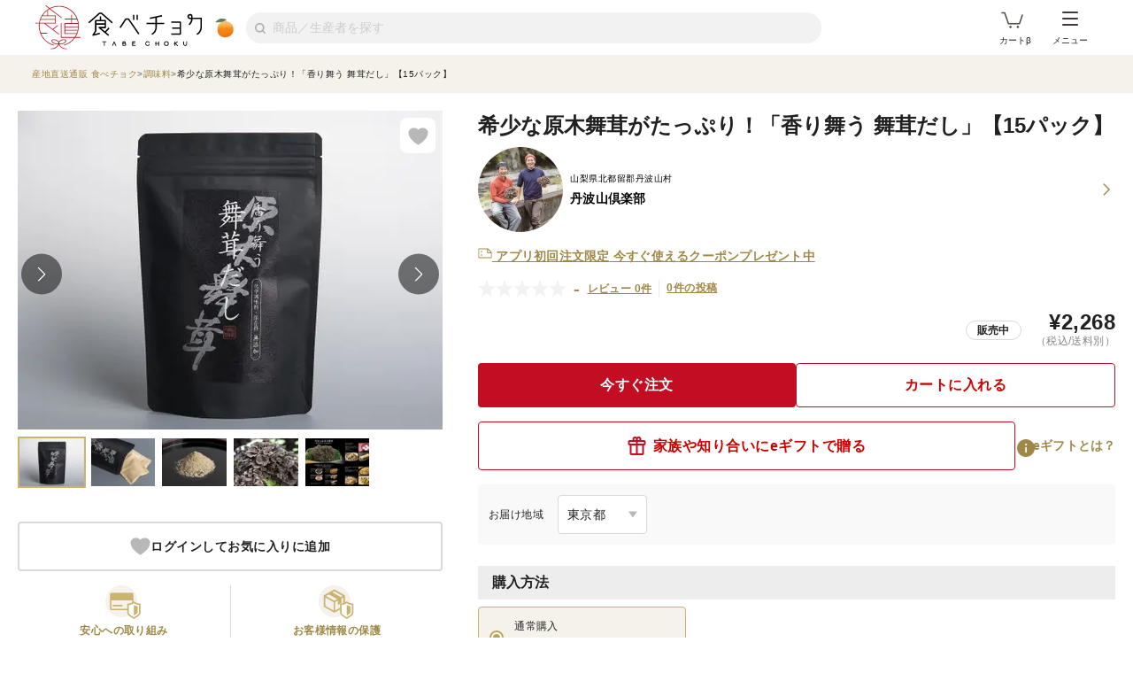

--- FILE ---
content_type: text/html; charset=utf-8
request_url: https://www.tabechoku.com/products/76149
body_size: 35771
content:

<!DOCTYPE html>
<html lang="ja" data-app-env="production" data-app-version="production_781899cfba3c0735819a1d7c32a1965ecd984718" data-current-user-id="" data-current-user-name="">
  <head>
    <meta charset="UTF-8">
<script type="text/javascript">window.NREUM||(NREUM={});NREUM.info={"beacon":"bam.nr-data.net","errorBeacon":"bam.nr-data.net","licenseKey":"bbe3225ce8","applicationID":"85862494","transactionName":"cVhfQ0JdCAkDSxsQF1dFHkdCXQAQBU1HShdaWEY=","queueTime":0,"applicationTime":176,"agent":""}</script>
<script type="text/javascript">(window.NREUM||(NREUM={})).init={ajax:{deny_list:["bam.nr-data.net"]},feature_flags:["soft_nav"]};(window.NREUM||(NREUM={})).loader_config={licenseKey:"bbe3225ce8",applicationID:"85862494",browserID:"85944418"};;/*! For license information please see nr-loader-rum-1.308.0.min.js.LICENSE.txt */
(()=>{var e,t,r={163:(e,t,r)=>{"use strict";r.d(t,{j:()=>E});var n=r(384),i=r(1741);var a=r(2555);r(860).K7.genericEvents;const s="experimental.resources",o="register",c=e=>{if(!e||"string"!=typeof e)return!1;try{document.createDocumentFragment().querySelector(e)}catch{return!1}return!0};var d=r(2614),u=r(944),l=r(8122);const f="[data-nr-mask]",g=e=>(0,l.a)(e,(()=>{const e={feature_flags:[],experimental:{allow_registered_children:!1,resources:!1},mask_selector:"*",block_selector:"[data-nr-block]",mask_input_options:{color:!1,date:!1,"datetime-local":!1,email:!1,month:!1,number:!1,range:!1,search:!1,tel:!1,text:!1,time:!1,url:!1,week:!1,textarea:!1,select:!1,password:!0}};return{ajax:{deny_list:void 0,block_internal:!0,enabled:!0,autoStart:!0},api:{get allow_registered_children(){return e.feature_flags.includes(o)||e.experimental.allow_registered_children},set allow_registered_children(t){e.experimental.allow_registered_children=t},duplicate_registered_data:!1},browser_consent_mode:{enabled:!1},distributed_tracing:{enabled:void 0,exclude_newrelic_header:void 0,cors_use_newrelic_header:void 0,cors_use_tracecontext_headers:void 0,allowed_origins:void 0},get feature_flags(){return e.feature_flags},set feature_flags(t){e.feature_flags=t},generic_events:{enabled:!0,autoStart:!0},harvest:{interval:30},jserrors:{enabled:!0,autoStart:!0},logging:{enabled:!0,autoStart:!0},metrics:{enabled:!0,autoStart:!0},obfuscate:void 0,page_action:{enabled:!0},page_view_event:{enabled:!0,autoStart:!0},page_view_timing:{enabled:!0,autoStart:!0},performance:{capture_marks:!1,capture_measures:!1,capture_detail:!0,resources:{get enabled(){return e.feature_flags.includes(s)||e.experimental.resources},set enabled(t){e.experimental.resources=t},asset_types:[],first_party_domains:[],ignore_newrelic:!0}},privacy:{cookies_enabled:!0},proxy:{assets:void 0,beacon:void 0},session:{expiresMs:d.wk,inactiveMs:d.BB},session_replay:{autoStart:!0,enabled:!1,preload:!1,sampling_rate:10,error_sampling_rate:100,collect_fonts:!1,inline_images:!1,fix_stylesheets:!0,mask_all_inputs:!0,get mask_text_selector(){return e.mask_selector},set mask_text_selector(t){c(t)?e.mask_selector="".concat(t,",").concat(f):""===t||null===t?e.mask_selector=f:(0,u.R)(5,t)},get block_class(){return"nr-block"},get ignore_class(){return"nr-ignore"},get mask_text_class(){return"nr-mask"},get block_selector(){return e.block_selector},set block_selector(t){c(t)?e.block_selector+=",".concat(t):""!==t&&(0,u.R)(6,t)},get mask_input_options(){return e.mask_input_options},set mask_input_options(t){t&&"object"==typeof t?e.mask_input_options={...t,password:!0}:(0,u.R)(7,t)}},session_trace:{enabled:!0,autoStart:!0},soft_navigations:{enabled:!0,autoStart:!0},spa:{enabled:!0,autoStart:!0},ssl:void 0,user_actions:{enabled:!0,elementAttributes:["id","className","tagName","type"]}}})());var p=r(6154),m=r(9324);let h=0;const v={buildEnv:m.F3,distMethod:m.Xs,version:m.xv,originTime:p.WN},b={consented:!1},y={appMetadata:{},get consented(){return this.session?.state?.consent||b.consented},set consented(e){b.consented=e},customTransaction:void 0,denyList:void 0,disabled:!1,harvester:void 0,isolatedBacklog:!1,isRecording:!1,loaderType:void 0,maxBytes:3e4,obfuscator:void 0,onerror:void 0,ptid:void 0,releaseIds:{},session:void 0,timeKeeper:void 0,registeredEntities:[],jsAttributesMetadata:{bytes:0},get harvestCount(){return++h}},_=e=>{const t=(0,l.a)(e,y),r=Object.keys(v).reduce((e,t)=>(e[t]={value:v[t],writable:!1,configurable:!0,enumerable:!0},e),{});return Object.defineProperties(t,r)};var w=r(5701);const x=e=>{const t=e.startsWith("http");e+="/",r.p=t?e:"https://"+e};var R=r(7836),k=r(3241);const A={accountID:void 0,trustKey:void 0,agentID:void 0,licenseKey:void 0,applicationID:void 0,xpid:void 0},S=e=>(0,l.a)(e,A),T=new Set;function E(e,t={},r,s){let{init:o,info:c,loader_config:d,runtime:u={},exposed:l=!0}=t;if(!c){const e=(0,n.pV)();o=e.init,c=e.info,d=e.loader_config}e.init=g(o||{}),e.loader_config=S(d||{}),c.jsAttributes??={},p.bv&&(c.jsAttributes.isWorker=!0),e.info=(0,a.D)(c);const f=e.init,m=[c.beacon,c.errorBeacon];T.has(e.agentIdentifier)||(f.proxy.assets&&(x(f.proxy.assets),m.push(f.proxy.assets)),f.proxy.beacon&&m.push(f.proxy.beacon),e.beacons=[...m],function(e){const t=(0,n.pV)();Object.getOwnPropertyNames(i.W.prototype).forEach(r=>{const n=i.W.prototype[r];if("function"!=typeof n||"constructor"===n)return;let a=t[r];e[r]&&!1!==e.exposed&&"micro-agent"!==e.runtime?.loaderType&&(t[r]=(...t)=>{const n=e[r](...t);return a?a(...t):n})})}(e),(0,n.US)("activatedFeatures",w.B)),u.denyList=[...f.ajax.deny_list||[],...f.ajax.block_internal?m:[]],u.ptid=e.agentIdentifier,u.loaderType=r,e.runtime=_(u),T.has(e.agentIdentifier)||(e.ee=R.ee.get(e.agentIdentifier),e.exposed=l,(0,k.W)({agentIdentifier:e.agentIdentifier,drained:!!w.B?.[e.agentIdentifier],type:"lifecycle",name:"initialize",feature:void 0,data:e.config})),T.add(e.agentIdentifier)}},384:(e,t,r)=>{"use strict";r.d(t,{NT:()=>s,US:()=>u,Zm:()=>o,bQ:()=>d,dV:()=>c,pV:()=>l});var n=r(6154),i=r(1863),a=r(1910);const s={beacon:"bam.nr-data.net",errorBeacon:"bam.nr-data.net"};function o(){return n.gm.NREUM||(n.gm.NREUM={}),void 0===n.gm.newrelic&&(n.gm.newrelic=n.gm.NREUM),n.gm.NREUM}function c(){let e=o();return e.o||(e.o={ST:n.gm.setTimeout,SI:n.gm.setImmediate||n.gm.setInterval,CT:n.gm.clearTimeout,XHR:n.gm.XMLHttpRequest,REQ:n.gm.Request,EV:n.gm.Event,PR:n.gm.Promise,MO:n.gm.MutationObserver,FETCH:n.gm.fetch,WS:n.gm.WebSocket},(0,a.i)(...Object.values(e.o))),e}function d(e,t){let r=o();r.initializedAgents??={},t.initializedAt={ms:(0,i.t)(),date:new Date},r.initializedAgents[e]=t}function u(e,t){o()[e]=t}function l(){return function(){let e=o();const t=e.info||{};e.info={beacon:s.beacon,errorBeacon:s.errorBeacon,...t}}(),function(){let e=o();const t=e.init||{};e.init={...t}}(),c(),function(){let e=o();const t=e.loader_config||{};e.loader_config={...t}}(),o()}},782:(e,t,r)=>{"use strict";r.d(t,{T:()=>n});const n=r(860).K7.pageViewTiming},860:(e,t,r)=>{"use strict";r.d(t,{$J:()=>u,K7:()=>c,P3:()=>d,XX:()=>i,Yy:()=>o,df:()=>a,qY:()=>n,v4:()=>s});const n="events",i="jserrors",a="browser/blobs",s="rum",o="browser/logs",c={ajax:"ajax",genericEvents:"generic_events",jserrors:i,logging:"logging",metrics:"metrics",pageAction:"page_action",pageViewEvent:"page_view_event",pageViewTiming:"page_view_timing",sessionReplay:"session_replay",sessionTrace:"session_trace",softNav:"soft_navigations",spa:"spa"},d={[c.pageViewEvent]:1,[c.pageViewTiming]:2,[c.metrics]:3,[c.jserrors]:4,[c.spa]:5,[c.ajax]:6,[c.sessionTrace]:7,[c.softNav]:8,[c.sessionReplay]:9,[c.logging]:10,[c.genericEvents]:11},u={[c.pageViewEvent]:s,[c.pageViewTiming]:n,[c.ajax]:n,[c.spa]:n,[c.softNav]:n,[c.metrics]:i,[c.jserrors]:i,[c.sessionTrace]:a,[c.sessionReplay]:a,[c.logging]:o,[c.genericEvents]:"ins"}},944:(e,t,r)=>{"use strict";r.d(t,{R:()=>i});var n=r(3241);function i(e,t){"function"==typeof console.debug&&(console.debug("New Relic Warning: https://github.com/newrelic/newrelic-browser-agent/blob/main/docs/warning-codes.md#".concat(e),t),(0,n.W)({agentIdentifier:null,drained:null,type:"data",name:"warn",feature:"warn",data:{code:e,secondary:t}}))}},1687:(e,t,r)=>{"use strict";r.d(t,{Ak:()=>d,Ze:()=>f,x3:()=>u});var n=r(3241),i=r(7836),a=r(3606),s=r(860),o=r(2646);const c={};function d(e,t){const r={staged:!1,priority:s.P3[t]||0};l(e),c[e].get(t)||c[e].set(t,r)}function u(e,t){e&&c[e]&&(c[e].get(t)&&c[e].delete(t),p(e,t,!1),c[e].size&&g(e))}function l(e){if(!e)throw new Error("agentIdentifier required");c[e]||(c[e]=new Map)}function f(e="",t="feature",r=!1){if(l(e),!e||!c[e].get(t)||r)return p(e,t);c[e].get(t).staged=!0,g(e)}function g(e){const t=Array.from(c[e]);t.every(([e,t])=>t.staged)&&(t.sort((e,t)=>e[1].priority-t[1].priority),t.forEach(([t])=>{c[e].delete(t),p(e,t)}))}function p(e,t,r=!0){const s=e?i.ee.get(e):i.ee,c=a.i.handlers;if(!s.aborted&&s.backlog&&c){if((0,n.W)({agentIdentifier:e,type:"lifecycle",name:"drain",feature:t}),r){const e=s.backlog[t],r=c[t];if(r){for(let t=0;e&&t<e.length;++t)m(e[t],r);Object.entries(r).forEach(([e,t])=>{Object.values(t||{}).forEach(t=>{t[0]?.on&&t[0]?.context()instanceof o.y&&t[0].on(e,t[1])})})}}s.isolatedBacklog||delete c[t],s.backlog[t]=null,s.emit("drain-"+t,[])}}function m(e,t){var r=e[1];Object.values(t[r]||{}).forEach(t=>{var r=e[0];if(t[0]===r){var n=t[1],i=e[3],a=e[2];n.apply(i,a)}})}},1738:(e,t,r)=>{"use strict";r.d(t,{U:()=>g,Y:()=>f});var n=r(3241),i=r(9908),a=r(1863),s=r(944),o=r(5701),c=r(3969),d=r(8362),u=r(860),l=r(4261);function f(e,t,r,a){const f=a||r;!f||f[e]&&f[e]!==d.d.prototype[e]||(f[e]=function(){(0,i.p)(c.xV,["API/"+e+"/called"],void 0,u.K7.metrics,r.ee),(0,n.W)({agentIdentifier:r.agentIdentifier,drained:!!o.B?.[r.agentIdentifier],type:"data",name:"api",feature:l.Pl+e,data:{}});try{return t.apply(this,arguments)}catch(e){(0,s.R)(23,e)}})}function g(e,t,r,n,s){const o=e.info;null===r?delete o.jsAttributes[t]:o.jsAttributes[t]=r,(s||null===r)&&(0,i.p)(l.Pl+n,[(0,a.t)(),t,r],void 0,"session",e.ee)}},1741:(e,t,r)=>{"use strict";r.d(t,{W:()=>a});var n=r(944),i=r(4261);class a{#e(e,...t){if(this[e]!==a.prototype[e])return this[e](...t);(0,n.R)(35,e)}addPageAction(e,t){return this.#e(i.hG,e,t)}register(e){return this.#e(i.eY,e)}recordCustomEvent(e,t){return this.#e(i.fF,e,t)}setPageViewName(e,t){return this.#e(i.Fw,e,t)}setCustomAttribute(e,t,r){return this.#e(i.cD,e,t,r)}noticeError(e,t){return this.#e(i.o5,e,t)}setUserId(e,t=!1){return this.#e(i.Dl,e,t)}setApplicationVersion(e){return this.#e(i.nb,e)}setErrorHandler(e){return this.#e(i.bt,e)}addRelease(e,t){return this.#e(i.k6,e,t)}log(e,t){return this.#e(i.$9,e,t)}start(){return this.#e(i.d3)}finished(e){return this.#e(i.BL,e)}recordReplay(){return this.#e(i.CH)}pauseReplay(){return this.#e(i.Tb)}addToTrace(e){return this.#e(i.U2,e)}setCurrentRouteName(e){return this.#e(i.PA,e)}interaction(e){return this.#e(i.dT,e)}wrapLogger(e,t,r){return this.#e(i.Wb,e,t,r)}measure(e,t){return this.#e(i.V1,e,t)}consent(e){return this.#e(i.Pv,e)}}},1863:(e,t,r)=>{"use strict";function n(){return Math.floor(performance.now())}r.d(t,{t:()=>n})},1910:(e,t,r)=>{"use strict";r.d(t,{i:()=>a});var n=r(944);const i=new Map;function a(...e){return e.every(e=>{if(i.has(e))return i.get(e);const t="function"==typeof e?e.toString():"",r=t.includes("[native code]"),a=t.includes("nrWrapper");return r||a||(0,n.R)(64,e?.name||t),i.set(e,r),r})}},2555:(e,t,r)=>{"use strict";r.d(t,{D:()=>o,f:()=>s});var n=r(384),i=r(8122);const a={beacon:n.NT.beacon,errorBeacon:n.NT.errorBeacon,licenseKey:void 0,applicationID:void 0,sa:void 0,queueTime:void 0,applicationTime:void 0,ttGuid:void 0,user:void 0,account:void 0,product:void 0,extra:void 0,jsAttributes:{},userAttributes:void 0,atts:void 0,transactionName:void 0,tNamePlain:void 0};function s(e){try{return!!e.licenseKey&&!!e.errorBeacon&&!!e.applicationID}catch(e){return!1}}const o=e=>(0,i.a)(e,a)},2614:(e,t,r)=>{"use strict";r.d(t,{BB:()=>s,H3:()=>n,g:()=>d,iL:()=>c,tS:()=>o,uh:()=>i,wk:()=>a});const n="NRBA",i="SESSION",a=144e5,s=18e5,o={STARTED:"session-started",PAUSE:"session-pause",RESET:"session-reset",RESUME:"session-resume",UPDATE:"session-update"},c={SAME_TAB:"same-tab",CROSS_TAB:"cross-tab"},d={OFF:0,FULL:1,ERROR:2}},2646:(e,t,r)=>{"use strict";r.d(t,{y:()=>n});class n{constructor(e){this.contextId=e}}},2843:(e,t,r)=>{"use strict";r.d(t,{G:()=>a,u:()=>i});var n=r(3878);function i(e,t=!1,r,i){(0,n.DD)("visibilitychange",function(){if(t)return void("hidden"===document.visibilityState&&e());e(document.visibilityState)},r,i)}function a(e,t,r){(0,n.sp)("pagehide",e,t,r)}},3241:(e,t,r)=>{"use strict";r.d(t,{W:()=>a});var n=r(6154);const i="newrelic";function a(e={}){try{n.gm.dispatchEvent(new CustomEvent(i,{detail:e}))}catch(e){}}},3606:(e,t,r)=>{"use strict";r.d(t,{i:()=>a});var n=r(9908);a.on=s;var i=a.handlers={};function a(e,t,r,a){s(a||n.d,i,e,t,r)}function s(e,t,r,i,a){a||(a="feature"),e||(e=n.d);var s=t[a]=t[a]||{};(s[r]=s[r]||[]).push([e,i])}},3878:(e,t,r)=>{"use strict";function n(e,t){return{capture:e,passive:!1,signal:t}}function i(e,t,r=!1,i){window.addEventListener(e,t,n(r,i))}function a(e,t,r=!1,i){document.addEventListener(e,t,n(r,i))}r.d(t,{DD:()=>a,jT:()=>n,sp:()=>i})},3969:(e,t,r)=>{"use strict";r.d(t,{TZ:()=>n,XG:()=>o,rs:()=>i,xV:()=>s,z_:()=>a});const n=r(860).K7.metrics,i="sm",a="cm",s="storeSupportabilityMetrics",o="storeEventMetrics"},4234:(e,t,r)=>{"use strict";r.d(t,{W:()=>a});var n=r(7836),i=r(1687);class a{constructor(e,t){this.agentIdentifier=e,this.ee=n.ee.get(e),this.featureName=t,this.blocked=!1}deregisterDrain(){(0,i.x3)(this.agentIdentifier,this.featureName)}}},4261:(e,t,r)=>{"use strict";r.d(t,{$9:()=>d,BL:()=>o,CH:()=>g,Dl:()=>_,Fw:()=>y,PA:()=>h,Pl:()=>n,Pv:()=>k,Tb:()=>l,U2:()=>a,V1:()=>R,Wb:()=>x,bt:()=>b,cD:()=>v,d3:()=>w,dT:()=>c,eY:()=>p,fF:()=>f,hG:()=>i,k6:()=>s,nb:()=>m,o5:()=>u});const n="api-",i="addPageAction",a="addToTrace",s="addRelease",o="finished",c="interaction",d="log",u="noticeError",l="pauseReplay",f="recordCustomEvent",g="recordReplay",p="register",m="setApplicationVersion",h="setCurrentRouteName",v="setCustomAttribute",b="setErrorHandler",y="setPageViewName",_="setUserId",w="start",x="wrapLogger",R="measure",k="consent"},5289:(e,t,r)=>{"use strict";r.d(t,{GG:()=>s,Qr:()=>c,sB:()=>o});var n=r(3878),i=r(6389);function a(){return"undefined"==typeof document||"complete"===document.readyState}function s(e,t){if(a())return e();const r=(0,i.J)(e),s=setInterval(()=>{a()&&(clearInterval(s),r())},500);(0,n.sp)("load",r,t)}function o(e){if(a())return e();(0,n.DD)("DOMContentLoaded",e)}function c(e){if(a())return e();(0,n.sp)("popstate",e)}},5607:(e,t,r)=>{"use strict";r.d(t,{W:()=>n});const n=(0,r(9566).bz)()},5701:(e,t,r)=>{"use strict";r.d(t,{B:()=>a,t:()=>s});var n=r(3241);const i=new Set,a={};function s(e,t){const r=t.agentIdentifier;a[r]??={},e&&"object"==typeof e&&(i.has(r)||(t.ee.emit("rumresp",[e]),a[r]=e,i.add(r),(0,n.W)({agentIdentifier:r,loaded:!0,drained:!0,type:"lifecycle",name:"load",feature:void 0,data:e})))}},6154:(e,t,r)=>{"use strict";r.d(t,{OF:()=>c,RI:()=>i,WN:()=>u,bv:()=>a,eN:()=>l,gm:()=>s,mw:()=>o,sb:()=>d});var n=r(1863);const i="undefined"!=typeof window&&!!window.document,a="undefined"!=typeof WorkerGlobalScope&&("undefined"!=typeof self&&self instanceof WorkerGlobalScope&&self.navigator instanceof WorkerNavigator||"undefined"!=typeof globalThis&&globalThis instanceof WorkerGlobalScope&&globalThis.navigator instanceof WorkerNavigator),s=i?window:"undefined"!=typeof WorkerGlobalScope&&("undefined"!=typeof self&&self instanceof WorkerGlobalScope&&self||"undefined"!=typeof globalThis&&globalThis instanceof WorkerGlobalScope&&globalThis),o=Boolean("hidden"===s?.document?.visibilityState),c=/iPad|iPhone|iPod/.test(s.navigator?.userAgent),d=c&&"undefined"==typeof SharedWorker,u=((()=>{const e=s.navigator?.userAgent?.match(/Firefox[/\s](\d+\.\d+)/);Array.isArray(e)&&e.length>=2&&e[1]})(),Date.now()-(0,n.t)()),l=()=>"undefined"!=typeof PerformanceNavigationTiming&&s?.performance?.getEntriesByType("navigation")?.[0]?.responseStart},6389:(e,t,r)=>{"use strict";function n(e,t=500,r={}){const n=r?.leading||!1;let i;return(...r)=>{n&&void 0===i&&(e.apply(this,r),i=setTimeout(()=>{i=clearTimeout(i)},t)),n||(clearTimeout(i),i=setTimeout(()=>{e.apply(this,r)},t))}}function i(e){let t=!1;return(...r)=>{t||(t=!0,e.apply(this,r))}}r.d(t,{J:()=>i,s:()=>n})},6630:(e,t,r)=>{"use strict";r.d(t,{T:()=>n});const n=r(860).K7.pageViewEvent},7699:(e,t,r)=>{"use strict";r.d(t,{It:()=>a,KC:()=>o,No:()=>i,qh:()=>s});var n=r(860);const i=16e3,a=1e6,s="SESSION_ERROR",o={[n.K7.logging]:!0,[n.K7.genericEvents]:!1,[n.K7.jserrors]:!1,[n.K7.ajax]:!1}},7836:(e,t,r)=>{"use strict";r.d(t,{P:()=>o,ee:()=>c});var n=r(384),i=r(8990),a=r(2646),s=r(5607);const o="nr@context:".concat(s.W),c=function e(t,r){var n={},s={},u={},l=!1;try{l=16===r.length&&d.initializedAgents?.[r]?.runtime.isolatedBacklog}catch(e){}var f={on:p,addEventListener:p,removeEventListener:function(e,t){var r=n[e];if(!r)return;for(var i=0;i<r.length;i++)r[i]===t&&r.splice(i,1)},emit:function(e,r,n,i,a){!1!==a&&(a=!0);if(c.aborted&&!i)return;t&&a&&t.emit(e,r,n);var o=g(n);m(e).forEach(e=>{e.apply(o,r)});var d=v()[s[e]];d&&d.push([f,e,r,o]);return o},get:h,listeners:m,context:g,buffer:function(e,t){const r=v();if(t=t||"feature",f.aborted)return;Object.entries(e||{}).forEach(([e,n])=>{s[n]=t,t in r||(r[t]=[])})},abort:function(){f._aborted=!0,Object.keys(f.backlog).forEach(e=>{delete f.backlog[e]})},isBuffering:function(e){return!!v()[s[e]]},debugId:r,backlog:l?{}:t&&"object"==typeof t.backlog?t.backlog:{},isolatedBacklog:l};return Object.defineProperty(f,"aborted",{get:()=>{let e=f._aborted||!1;return e||(t&&(e=t.aborted),e)}}),f;function g(e){return e&&e instanceof a.y?e:e?(0,i.I)(e,o,()=>new a.y(o)):new a.y(o)}function p(e,t){n[e]=m(e).concat(t)}function m(e){return n[e]||[]}function h(t){return u[t]=u[t]||e(f,t)}function v(){return f.backlog}}(void 0,"globalEE"),d=(0,n.Zm)();d.ee||(d.ee=c)},8122:(e,t,r)=>{"use strict";r.d(t,{a:()=>i});var n=r(944);function i(e,t){try{if(!e||"object"!=typeof e)return(0,n.R)(3);if(!t||"object"!=typeof t)return(0,n.R)(4);const r=Object.create(Object.getPrototypeOf(t),Object.getOwnPropertyDescriptors(t)),a=0===Object.keys(r).length?e:r;for(let s in a)if(void 0!==e[s])try{if(null===e[s]){r[s]=null;continue}Array.isArray(e[s])&&Array.isArray(t[s])?r[s]=Array.from(new Set([...e[s],...t[s]])):"object"==typeof e[s]&&"object"==typeof t[s]?r[s]=i(e[s],t[s]):r[s]=e[s]}catch(e){r[s]||(0,n.R)(1,e)}return r}catch(e){(0,n.R)(2,e)}}},8362:(e,t,r)=>{"use strict";r.d(t,{d:()=>a});var n=r(9566),i=r(1741);class a extends i.W{agentIdentifier=(0,n.LA)(16)}},8374:(e,t,r)=>{r.nc=(()=>{try{return document?.currentScript?.nonce}catch(e){}return""})()},8990:(e,t,r)=>{"use strict";r.d(t,{I:()=>i});var n=Object.prototype.hasOwnProperty;function i(e,t,r){if(n.call(e,t))return e[t];var i=r();if(Object.defineProperty&&Object.keys)try{return Object.defineProperty(e,t,{value:i,writable:!0,enumerable:!1}),i}catch(e){}return e[t]=i,i}},9324:(e,t,r)=>{"use strict";r.d(t,{F3:()=>i,Xs:()=>a,xv:()=>n});const n="1.308.0",i="PROD",a="CDN"},9566:(e,t,r)=>{"use strict";r.d(t,{LA:()=>o,bz:()=>s});var n=r(6154);const i="xxxxxxxx-xxxx-4xxx-yxxx-xxxxxxxxxxxx";function a(e,t){return e?15&e[t]:16*Math.random()|0}function s(){const e=n.gm?.crypto||n.gm?.msCrypto;let t,r=0;return e&&e.getRandomValues&&(t=e.getRandomValues(new Uint8Array(30))),i.split("").map(e=>"x"===e?a(t,r++).toString(16):"y"===e?(3&a()|8).toString(16):e).join("")}function o(e){const t=n.gm?.crypto||n.gm?.msCrypto;let r,i=0;t&&t.getRandomValues&&(r=t.getRandomValues(new Uint8Array(e)));const s=[];for(var o=0;o<e;o++)s.push(a(r,i++).toString(16));return s.join("")}},9908:(e,t,r)=>{"use strict";r.d(t,{d:()=>n,p:()=>i});var n=r(7836).ee.get("handle");function i(e,t,r,i,a){a?(a.buffer([e],i),a.emit(e,t,r)):(n.buffer([e],i),n.emit(e,t,r))}}},n={};function i(e){var t=n[e];if(void 0!==t)return t.exports;var a=n[e]={exports:{}};return r[e](a,a.exports,i),a.exports}i.m=r,i.d=(e,t)=>{for(var r in t)i.o(t,r)&&!i.o(e,r)&&Object.defineProperty(e,r,{enumerable:!0,get:t[r]})},i.f={},i.e=e=>Promise.all(Object.keys(i.f).reduce((t,r)=>(i.f[r](e,t),t),[])),i.u=e=>"nr-rum-1.308.0.min.js",i.o=(e,t)=>Object.prototype.hasOwnProperty.call(e,t),e={},t="NRBA-1.308.0.PROD:",i.l=(r,n,a,s)=>{if(e[r])e[r].push(n);else{var o,c;if(void 0!==a)for(var d=document.getElementsByTagName("script"),u=0;u<d.length;u++){var l=d[u];if(l.getAttribute("src")==r||l.getAttribute("data-webpack")==t+a){o=l;break}}if(!o){c=!0;var f={296:"sha512-+MIMDsOcckGXa1EdWHqFNv7P+JUkd5kQwCBr3KE6uCvnsBNUrdSt4a/3/L4j4TxtnaMNjHpza2/erNQbpacJQA=="};(o=document.createElement("script")).charset="utf-8",i.nc&&o.setAttribute("nonce",i.nc),o.setAttribute("data-webpack",t+a),o.src=r,0!==o.src.indexOf(window.location.origin+"/")&&(o.crossOrigin="anonymous"),f[s]&&(o.integrity=f[s])}e[r]=[n];var g=(t,n)=>{o.onerror=o.onload=null,clearTimeout(p);var i=e[r];if(delete e[r],o.parentNode&&o.parentNode.removeChild(o),i&&i.forEach(e=>e(n)),t)return t(n)},p=setTimeout(g.bind(null,void 0,{type:"timeout",target:o}),12e4);o.onerror=g.bind(null,o.onerror),o.onload=g.bind(null,o.onload),c&&document.head.appendChild(o)}},i.r=e=>{"undefined"!=typeof Symbol&&Symbol.toStringTag&&Object.defineProperty(e,Symbol.toStringTag,{value:"Module"}),Object.defineProperty(e,"__esModule",{value:!0})},i.p="https://js-agent.newrelic.com/",(()=>{var e={374:0,840:0};i.f.j=(t,r)=>{var n=i.o(e,t)?e[t]:void 0;if(0!==n)if(n)r.push(n[2]);else{var a=new Promise((r,i)=>n=e[t]=[r,i]);r.push(n[2]=a);var s=i.p+i.u(t),o=new Error;i.l(s,r=>{if(i.o(e,t)&&(0!==(n=e[t])&&(e[t]=void 0),n)){var a=r&&("load"===r.type?"missing":r.type),s=r&&r.target&&r.target.src;o.message="Loading chunk "+t+" failed: ("+a+": "+s+")",o.name="ChunkLoadError",o.type=a,o.request=s,n[1](o)}},"chunk-"+t,t)}};var t=(t,r)=>{var n,a,[s,o,c]=r,d=0;if(s.some(t=>0!==e[t])){for(n in o)i.o(o,n)&&(i.m[n]=o[n]);if(c)c(i)}for(t&&t(r);d<s.length;d++)a=s[d],i.o(e,a)&&e[a]&&e[a][0](),e[a]=0},r=self["webpackChunk:NRBA-1.308.0.PROD"]=self["webpackChunk:NRBA-1.308.0.PROD"]||[];r.forEach(t.bind(null,0)),r.push=t.bind(null,r.push.bind(r))})(),(()=>{"use strict";i(8374);var e=i(8362),t=i(860);const r=Object.values(t.K7);var n=i(163);var a=i(9908),s=i(1863),o=i(4261),c=i(1738);var d=i(1687),u=i(4234),l=i(5289),f=i(6154),g=i(944),p=i(384);const m=e=>f.RI&&!0===e?.privacy.cookies_enabled;function h(e){return!!(0,p.dV)().o.MO&&m(e)&&!0===e?.session_trace.enabled}var v=i(6389),b=i(7699);class y extends u.W{constructor(e,t){super(e.agentIdentifier,t),this.agentRef=e,this.abortHandler=void 0,this.featAggregate=void 0,this.loadedSuccessfully=void 0,this.onAggregateImported=new Promise(e=>{this.loadedSuccessfully=e}),this.deferred=Promise.resolve(),!1===e.init[this.featureName].autoStart?this.deferred=new Promise((t,r)=>{this.ee.on("manual-start-all",(0,v.J)(()=>{(0,d.Ak)(e.agentIdentifier,this.featureName),t()}))}):(0,d.Ak)(e.agentIdentifier,t)}importAggregator(e,t,r={}){if(this.featAggregate)return;const n=async()=>{let n;await this.deferred;try{if(m(e.init)){const{setupAgentSession:t}=await i.e(296).then(i.bind(i,3305));n=t(e)}}catch(e){(0,g.R)(20,e),this.ee.emit("internal-error",[e]),(0,a.p)(b.qh,[e],void 0,this.featureName,this.ee)}try{if(!this.#t(this.featureName,n,e.init))return(0,d.Ze)(this.agentIdentifier,this.featureName),void this.loadedSuccessfully(!1);const{Aggregate:i}=await t();this.featAggregate=new i(e,r),e.runtime.harvester.initializedAggregates.push(this.featAggregate),this.loadedSuccessfully(!0)}catch(e){(0,g.R)(34,e),this.abortHandler?.(),(0,d.Ze)(this.agentIdentifier,this.featureName,!0),this.loadedSuccessfully(!1),this.ee&&this.ee.abort()}};f.RI?(0,l.GG)(()=>n(),!0):n()}#t(e,r,n){if(this.blocked)return!1;switch(e){case t.K7.sessionReplay:return h(n)&&!!r;case t.K7.sessionTrace:return!!r;default:return!0}}}var _=i(6630),w=i(2614),x=i(3241);class R extends y{static featureName=_.T;constructor(e){var t;super(e,_.T),this.setupInspectionEvents(e.agentIdentifier),t=e,(0,c.Y)(o.Fw,function(e,r){"string"==typeof e&&("/"!==e.charAt(0)&&(e="/"+e),t.runtime.customTransaction=(r||"http://custom.transaction")+e,(0,a.p)(o.Pl+o.Fw,[(0,s.t)()],void 0,void 0,t.ee))},t),this.importAggregator(e,()=>i.e(296).then(i.bind(i,3943)))}setupInspectionEvents(e){const t=(t,r)=>{t&&(0,x.W)({agentIdentifier:e,timeStamp:t.timeStamp,loaded:"complete"===t.target.readyState,type:"window",name:r,data:t.target.location+""})};(0,l.sB)(e=>{t(e,"DOMContentLoaded")}),(0,l.GG)(e=>{t(e,"load")}),(0,l.Qr)(e=>{t(e,"navigate")}),this.ee.on(w.tS.UPDATE,(t,r)=>{(0,x.W)({agentIdentifier:e,type:"lifecycle",name:"session",data:r})})}}class k extends e.d{constructor(e){var t;(super(),f.gm)?(this.features={},(0,p.bQ)(this.agentIdentifier,this),this.desiredFeatures=new Set(e.features||[]),this.desiredFeatures.add(R),(0,n.j)(this,e,e.loaderType||"agent"),t=this,(0,c.Y)(o.cD,function(e,r,n=!1){if("string"==typeof e){if(["string","number","boolean"].includes(typeof r)||null===r)return(0,c.U)(t,e,r,o.cD,n);(0,g.R)(40,typeof r)}else(0,g.R)(39,typeof e)},t),function(e){(0,c.Y)(o.Dl,function(t,r=!1){if("string"!=typeof t&&null!==t)return void(0,g.R)(41,typeof t);const n=e.info.jsAttributes["enduser.id"];r&&null!=n&&n!==t?(0,a.p)(o.Pl+"setUserIdAndResetSession",[t],void 0,"session",e.ee):(0,c.U)(e,"enduser.id",t,o.Dl,!0)},e)}(this),function(e){(0,c.Y)(o.nb,function(t){if("string"==typeof t||null===t)return(0,c.U)(e,"application.version",t,o.nb,!1);(0,g.R)(42,typeof t)},e)}(this),function(e){(0,c.Y)(o.d3,function(){e.ee.emit("manual-start-all")},e)}(this),function(e){(0,c.Y)(o.Pv,function(t=!0){if("boolean"==typeof t){if((0,a.p)(o.Pl+o.Pv,[t],void 0,"session",e.ee),e.runtime.consented=t,t){const t=e.features.page_view_event;t.onAggregateImported.then(e=>{const r=t.featAggregate;e&&!r.sentRum&&r.sendRum()})}}else(0,g.R)(65,typeof t)},e)}(this),this.run()):(0,g.R)(21)}get config(){return{info:this.info,init:this.init,loader_config:this.loader_config,runtime:this.runtime}}get api(){return this}run(){try{const e=function(e){const t={};return r.forEach(r=>{t[r]=!!e[r]?.enabled}),t}(this.init),n=[...this.desiredFeatures];n.sort((e,r)=>t.P3[e.featureName]-t.P3[r.featureName]),n.forEach(r=>{if(!e[r.featureName]&&r.featureName!==t.K7.pageViewEvent)return;if(r.featureName===t.K7.spa)return void(0,g.R)(67);const n=function(e){switch(e){case t.K7.ajax:return[t.K7.jserrors];case t.K7.sessionTrace:return[t.K7.ajax,t.K7.pageViewEvent];case t.K7.sessionReplay:return[t.K7.sessionTrace];case t.K7.pageViewTiming:return[t.K7.pageViewEvent];default:return[]}}(r.featureName).filter(e=>!(e in this.features));n.length>0&&(0,g.R)(36,{targetFeature:r.featureName,missingDependencies:n}),this.features[r.featureName]=new r(this)})}catch(e){(0,g.R)(22,e);for(const e in this.features)this.features[e].abortHandler?.();const t=(0,p.Zm)();delete t.initializedAgents[this.agentIdentifier]?.features,delete this.sharedAggregator;return t.ee.get(this.agentIdentifier).abort(),!1}}}var A=i(2843),S=i(782);class T extends y{static featureName=S.T;constructor(e){super(e,S.T),f.RI&&((0,A.u)(()=>(0,a.p)("docHidden",[(0,s.t)()],void 0,S.T,this.ee),!0),(0,A.G)(()=>(0,a.p)("winPagehide",[(0,s.t)()],void 0,S.T,this.ee)),this.importAggregator(e,()=>i.e(296).then(i.bind(i,2117))))}}var E=i(3969);class I extends y{static featureName=E.TZ;constructor(e){super(e,E.TZ),f.RI&&document.addEventListener("securitypolicyviolation",e=>{(0,a.p)(E.xV,["Generic/CSPViolation/Detected"],void 0,this.featureName,this.ee)}),this.importAggregator(e,()=>i.e(296).then(i.bind(i,9623)))}}new k({features:[R,T,I],loaderType:"lite"})})()})();</script>
    <script>
  window.dataLayer = window.dataLayer || [];
  window.dataLayer.push({"puid":"285fe23581ad0f99fced7daecf49afed"});
  window.dataLayer.push({"event":"view_item","ecommerce":{"items":[{"item_id":76149,"item_name":"希少な原木舞茸がたっぷり！「香り舞う 舞茸だし」【15パック】","item_category":"調味料","affiliation":"丹波山倶楽部","currency":"JPY","price":2268,"quantity":"1","promotion_name":""}]}});
</script>

      <!-- Google Tag Manager -->
  <script>(function(w,d,s,l,i){w[l]=w[l]||[];w[l].push({'gtm.start':
      new Date().getTime(),event:'gtm.js'});var f=d.getElementsByTagName(s)[0],
    j=d.createElement(s),dl=l!='dataLayer'?'&l='+l:'';j.async=true;j.src=
    'https://www.googletagmanager.com/gtm.js?id='+i+dl;f.parentNode.insertBefore(j,f);
  })(window,document,'script','dataLayer','GTM-P2NJFBS');</script>
  <!-- End Google Tag Manager -->

    <title>希少な原木舞茸がたっぷり！「香り舞う 舞茸だし」【15パック】：山梨県産の調味料｜食べチョク｜産地直送(産直)お取り寄せ通販 - 農家・漁師から旬の食材を直送</title>
    <meta content="width=device-width,initial-scale=1,minimum-scale=1.0,maximum-scale=1.0,user-scalable=no" name=viewport>
    <meta name="description" content="山梨県の丹波山倶楽部が出品している「希少な原木舞茸がたっぷり！「香り舞う 舞茸だし」【15パック】」です。＜こだわり＞多摩川の上流の山里、山梨県丹波山村で作られる原木舞茸は、豊かな香りと旨みが自慢です。ナラの木を切り出し植菌し、源流の川と山、太陽と空気に囲まれた自然の中で育てます。1年でわずか 3週間しか収穫できない希少な舞茸を、乾燥・粉末にして出汁にしました。化学調味料や保存料は一切使用していません。多摩川源流の自然が育んだ原木舞茸の豊かな香りと旨みをご堪能ください。＜厳選した風味原料＞丹波山産原木舞茸、北海道産真昆布、焼津産鰹本枯れ節・荒節、焼津産枯れ鯖節、東広島産原木椎茸、熊本産煮干うるめ鰯＜内容量＞120ｇ（8ｇ×15袋）＜賞味期限＞製造から1年＜お召し上がり方＞600ml（約3カッ...">
    <meta name="keywords" content="自然栽培,調味料,加工品,贈答品,家庭用,丹波山倶楽部,山梨県,食べチョク,食べ直,タベチョク,通販,オーガニック,お取り寄せ">
    <link rel="icon" href="/favicon.ico" sizes="any">
    <link rel="apple-touch-icon" href="/apple-touch-icon.png">
    <link rel="manifest" href="/manifest.webmanifest">
      <link rel="canonical" href="https://www.tabechoku.com/products/76149">
    <meta property="og:site_name" content="食べチョク">
    <meta property="og:type" content="website">
    <meta property="og:url" content="https://www.tabechoku.com/products/76149">
    <meta property="og:title" content="希少な原木舞茸がたっぷり！「香り舞う 舞茸だし」【15パック】：山梨県産の調味料｜食べチョク｜産地直送(産直)お取り寄せ通販 - 農家・漁師から旬の食材を直送">
    <meta property="og:description" content="山梨県の丹波山倶楽部が出品している「希少な原木舞茸がたっぷり！「香り舞う 舞茸だし」【15パック】」です。＜こだわり＞多摩川の上流の山里、山梨県丹波山村で作られる原木舞茸は、豊かな香りと旨みが自慢です。ナラの木を切り出し植菌し、源流の川と山、太陽と空気に囲まれた自然の中で育てます。1年でわずか 3週間しか収穫できない希少な舞茸を、乾燥・粉末にして出汁にしました。化学調味料や保存料は一切使用していません。多摩川源流の自然が育んだ原木舞茸の豊かな香りと旨みをご堪能ください。＜厳選した風味原料＞丹波山産原木舞茸、北海道産真昆布、焼津産鰹本枯れ節・荒節、焼津産枯れ鯖節、東広島産原木椎茸、熊本産煮干うるめ鰯＜内容量＞120ｇ（8ｇ×15袋）＜賞味期限＞製造から1年＜お召し上がり方＞600ml（約3カッ...">

    <meta property="og:image" content="https://image-cdn.tabechoku.com/compress/images/440b81f70f63db200aeedde923bf96e57daa30b9066044d3e5dbb442e9d71189.jpg">
    <meta property="og:image:width" content="1280">
    <meta property="og:image:height" content="854">
    <meta name="twitter:card" content="summary_large_image">
    <meta name="twitter:app:country" content="JP">
    <meta name="twitter:description" content="山梨県の丹波山倶楽部が出品している「希少な原木舞茸がたっぷり！「香り舞う 舞茸だし」【15パック】」です。＜こだわり＞多摩川の上流の山里、山梨県丹波山村で作られる原木舞茸は、豊かな香りと旨みが自慢です。ナラの木を切り出し植菌し、源流の川と山、太陽と空気に囲まれた自然の中で育てます。1年でわずか 3週間しか収穫できない希少な舞茸を、乾燥・粉末にして出汁にしました。化学調味料や保存料は一切使用していません。多摩川源流の自然が育んだ原木舞茸の豊かな香りと旨みをご堪能ください。＜厳選した風味原料＞丹波山産原木舞茸、北海道産真昆布、焼津産鰹本枯れ節・荒節、焼津産枯れ鯖節、東広島産原木椎茸、熊本産煮干うるめ鰯＜内容量＞120ｇ（8ｇ×15袋）＜賞味期限＞製造から1年＜お召し上がり方＞600ml（約3カッ...">
    <meta name="twitter:image" content="https://image-cdn.tabechoku.com/compress/images/440b81f70f63db200aeedde923bf96e57daa30b9066044d3e5dbb442e9d71189.jpg">
    <meta name="twitter:title" content="希少な原木舞茸がたっぷり！「香り舞う 舞茸だし」【15パック】：山梨県産の調味料｜食べチョク｜産地直送(産直)お取り寄せ通販 - 農家・漁師から旬の食材を直送">
    <meta name="apple-itunes-app" content="app-id=1517340079, app-argument=">

    <meta name="csrf-param" content="authenticity_token" />
<meta name="csrf-token" content="mFoh8QxIPekVOuGgWPpNXBRexE9CYljaBJUukkV1xnoG5Hpj2KhfGwbZmIQdebK7XTJ2xFNS8RiNAFwq5jSpSQ" />

    <link rel="stylesheet" href="https://public-assets-cdn.tabechoku.com/entries/style/user-7986db651a29fd579a7f.css" type="text/css;charset=UTF-8" />

    <script src="https://public-assets-cdn.tabechoku.com/entries/error_tracking_react-c0fb15b996f86738ade7.js" defer="defer"></script>
    <script src="https://public-assets-cdn.tabechoku.com/entries/vendor_user-2d84364fcc57b65ca9ec.js" defer="defer"></script>
    <script src="https://public-assets-cdn.tabechoku.com/entries/user/common-4bed3cf8c8cefb0f7d90.js" defer="defer"></script>
      <link rel="stylesheet" href="https://public-assets-cdn.tabechoku.com/entries/style/swiper-850bcecdec7658cae78f.css" />
  <link rel="stylesheet" href="https://public-assets-cdn.tabechoku.com/entries/style/user/product_detail_2025-52bf21e544ee22f47c61.css" />

  </head>

  <body class="product">
      <!-- Google Tag Manager (noscript) -->
  <noscript><iframe src="https://www.googletagmanager.com/ns.html?id=GTM-P2NJFBS"
                    height="0" width="0" style="display:none;visibility:hidden"></iframe></noscript>
  <!-- End Google Tag Manager (noscript) -->

    <div id="react-component-web-storage-alert"></div>
    <script src="https://public-assets-cdn.tabechoku.com/entries/user/web_storage_alert-4a9061b95d631bf9e419.js" defer="defer"></script>
    <div class="wrap wrap--withPaddingBottomOnlySP">
      
      <header class="l-header" id="js-header">
  <div class="l-header__inner">
    <div class="l-headerTopNav">
      <div class="l-headerTopNav__logo">
        <a href="/" class="l-headerTopNav__logoToTopPageLink" data-ga4-link-click="header-logo">
          <img alt="食べチョク" class="l-headerTopNav__logoMain" width="100%" src="https://public-assets-cdn.tabechoku.com/assets/logo-long-37fc818c.svg" />
        </a>
          <a href="https://www.tabechoku.com/ulp/orange/" class="l-headerTopNav__logoWithLink" data-ga4-link-click="header-logo_mikan">
            <img alt="" class="l-headerTopNav__logoWith " width="100%" src="https://image-cdn.tabechoku.com/resize/w/100/h/100/images/aa2af36ecdd055cbabe4a9d46c1ecc4dfccd563cd5ced1ba7ba37123100cffc8.png" />
          </a>
      </div>
      <div class="l-headerTopNav__search">
        <div data-props="{&quot;keyword&quot;:&quot;&quot;,&quot;formActionUrl&quot;:&quot;/products&quot;,&quot;autocompleteApiUrl&quot;:&quot;https://www.tabechoku.com/api/autocompletes&quot;,&quot;trendwords&quot;:[{&quot;keyword&quot;:&quot;せとか&quot;,&quot;searchCategory&quot;:{&quot;id&quot;:200004009,&quot;breadcrumb&quot;:[&quot;果物&quot;,&quot;その他柑橘&quot;],&quot;includesDonatable&quot;:false}},{&quot;keyword&quot;:&quot;いちご&quot;,&quot;searchCategory&quot;:{&quot;id&quot;:200001,&quot;breadcrumb&quot;:[&quot;果物&quot;],&quot;includesDonatable&quot;:false}},{&quot;keyword&quot;:&quot;みかん&quot;,&quot;searchCategory&quot;:{&quot;id&quot;:200004016,&quot;breadcrumb&quot;:[&quot;果物&quot;],&quot;includesDonatable&quot;:false}}]}" id="react-search-form" class="p-searchForm"></div>

      </div>
      <div class="l-headerTopNav__nav">
        <a class="l-headerTopNav__navBtn" href="/shopping_carts">
          <div data-props="{}" id="react-header-menu-notification-cart"></div>
</a>        <div class="l-headerTopNav__navBtn">
          <button id="js-headerMenuToggleBtn" class="btnHamburger" data-ga4-element-click="header_menu_hamburger">
            <div class="iconHamburger">
              <span></span>
              <span></span>
              <span></span>
            </div>
            メニュー
          </button>
        </div>
        <div id="js-headerMenu" class="l-headerMenu">
  <div class="l-headerMenu__overlay js-headerMenuCloseBtn"></div>
  <div class="l-headerMenu__inner">
    <button class="l-headerMenu__closeBtn js-headerMenuCloseBtn">
      <svg width="14" height="14" viewBox="0 0 14 14" xmlns="http://www.w3.org/2000/svg">
        <path d="M8.358 7l4.511-4.51a.456.456 0 000-.657l-.7-.7a.456.456 0 00-.657 0L7 5.642 2.49 1.133a.456.456 0 00-.657 0l-.701.7a.456.456 0 000 .657L5.643 7l-4.511 4.512a.456.456 0 000 .657l.7.7a.464.464 0 00.33.132c.12 0 .24-.044.328-.132L7 8.36l4.512 4.51a.456.456 0 00.656 0l.701-.7a.456.456 0 000-.657L8.36 7z" />
      </svg>
      メニュー
    </button>
    <div class="l-headerMenuUser">
        <div class="l-headerMenuUser__container l-headerMenuUser__container--guest">
          <div class="l-headerMenuUser__thumb">
            <svg xmlns="http://www.w3.org/2000/svg" xmlns:xlink="http://www.w3.org/1999/xlink" width="32" height="33" fill="none">
              <circle cx="16" cy="16.5" r="16" fill="#E9E9E9"/><circle cx="16" cy="16.5" r="16" fill="url(#a)"/>
              <defs><pattern id="a" width="1" height="1" patternContentUnits="objectBoundingBox"><use xlink:href="#b" transform="scale(.01563)"/></pattern><image xlink:href="[data-uri]" id="b" width="64" height="64"/></defs>
            </svg>
          </div>
          <span class="l-headerMenuUser__name">ゲスト</span> さん
        </div>
        <div class="l-headerMenuUser__guestBtnList">
          <a class="c-btn c-btn--primary c-btn--small" data-ga4-link-click="ham-login" href="/login">ログイン</a>
          <a class="c-btn c-btn--basic c-btn--small" data-ga4-link-click="ham-signin" href="/login">新規会員登録</a>
        </div>
    </div>
    <div class="l-headerMenuLink l-headerMenuLink--product">
      <div class="l-headerMenu__title">商品を探す</div>
      <ul class="l-headerMenu__list">
        <li class="l-headerMenu__wideItem"><a class="l-headerMenu__link" data-ga4-link-click="ham-products" href="/products">商品</a></li>
        <li class="l-headerMenu__wideItem"><a class="l-headerMenu__link" data-ga4-link-click="ham-producers" href="/producers">生産者</a></li>
        <li class="l-headerMenu__wideItem"><a class="l-headerMenu__link" data-ga4-link-click="ham-areas" href="/areas">産地</a></li>
        <li class="l-headerMenu__wideItem"><a class="l-headerMenu__link" data-ga4-link-click="ham-feature_articles" href="/feature_articles">特集</a></li>
        <li class="l-headerMenu__wideItem"><a class="l-headerMenu__link" data-ga4-link-click="ham-categories" href="/products/categories">カテゴリー</a></li>
        <li class="l-headerMenu__wideItem"><a class="l-headerMenu__link" data-ga4-link-click="ham-furusato" href="/furusato">ふるさと納税</a></li>
      </ul>
    </div>
    <div class="l-headerMenuLink l-headerMenuLink--service">
      <div class="l-headerMenu__title">関連サービス</div>
      <ul class="l-headerMenu__list">
        <li><a class="l-headerMenu__link" data-ga4-link-click="ham-subscriptions" href="/subscriptions">定期便一覧</a></li>
        <li><a class="l-headerMenu__link" data-ga4-link-click="ham-giftcard" href="/ulp/giftcard-personal/">ギフトカード</a></li>
        <li class="l-headerMenu__wideItem"><a class="l-headerMenu__link" data-ga4-link-click="ham-assort" href="/assort">食べチョクまとまる便</a></li>
        <li class="l-headerMenu__wideItem"><a class="l-headerMenu__link" data-ga4-link-click="ham-game" href="/feature_articles/tabechokuichiba_start_web">食べチョク市場<br class="u-showonlyPC">（ミニゲーム）</a></li>
      </ul>
    </div>
    <div class="l-headerMenuLink l-headerMenuLink--contents">
      <div class="l-headerMenu__title">コンテンツ</div>
      <ul class="l-headerMenu__list">
        <li><a class="l-headerMenu__link" data-ga4-link-click="ham-posts" href="/communication/posts">みんなの投稿</a></li>
        <li><a class="l-headerMenu__link" data-ga4-link-click="ham-recipes" href="/recipes">レシピ一覧</a></li>
      </ul>
    </div>
    <div class="l-headerMenuLink l-headerMenuLink--help">
      <div class="l-headerMenu__title">ヘルプ</div>
      <ul class="l-headerMenu__list">
        <li class="l-headerMenu__wideItem"><a class="l-headerMenu__link" data-ga4-link-click="ham-about" href="/about">食べチョクとは？</a></li>
        <li class="l-headerMenu__wideItem"><a class="l-headerMenu__link" data-ga4-link-click="ham-faq" target="_blank" rel="noreferrer" href="/faq">ガイド/お問い合わせ</a></li>
      </ul>
    </div>
    <div class="l-headerMenuLink l-headerMenuLink--producer">
      <div class="l-headerMenu__title">生産者さん・法人の方</div>
      <ul class="l-headerMenu__list">
        <li class="l-headerMenu__wideItem"><a href="/lp/farmer/" class="l-headerMenu__link" target="_blank" data-ga4-link-click="ham-farmer">出品希望の方はこちら</a></li>
        <li class="l-headerMenu__wideItem"><a class="l-headerMenu__link" target="_blank" data-ga4-link-click="ham-restaurant" href="https://pro.tabechoku.com">飲食店の方はこちら</a></li>
      </ul>
    </div>
  </div>
</div>

      </div>
    </div>
  </div>
</header>



    <nav class="c-breadCrumb">
      <ol class="c-breadCrumb__inner" itemscope itemtype="http://schema.org/BreadcrumbList">
          <li itemprop="itemListElement" itemscope itemtype="http://schema.org/ListItem">
              <a itemprop="item" class="c-breadCrumb__link" href="/">
                <span itemprop="name">産地直送通販 食べチョク</span>
</a>            <meta itemprop="position" content="1" />
          </li>
          <li itemprop="itemListElement" itemscope itemtype="http://schema.org/ListItem">
              <a itemprop="item" class="c-breadCrumb__link" href="/products/categories/9">
                <span itemprop="name">調味料</span>
</a>            <meta itemprop="position" content="2" />
          </li>
          <li itemprop="itemListElement" itemscope itemtype="http://schema.org/ListItem">
              <a itemprop="item" class="c-breadCrumb__link" aria-current="page" href="/products/76149">
                <span itemprop="name">希少な原木舞茸がたっぷり！「香り舞う 舞茸だし」【15パック】</span>
</a>            <meta itemprop="position" content="3" />
          </li>
      </ol>
    </nav>

      


<script id="js-producer-logging" type="application/json">{"producerId":23601}</script>
  


<main class="l-productShow" id="productShow2025">
  <div class="l-productShow__inner">
    <section class="p-productShow">
      <div class="p-productShowInformation">
        <section class="p-productShowPanel" data-price-and-quantity-root="true">
          <header class="p-productShowPanel__header">
            <h1 class="p-productShowPanel__title">希少な原木舞茸がたっぷり！「香り舞う 舞茸だし」【15パック】</h1>


            <a href="/producers/23601" class="p-productShowPanel__producer">
              <div class="p-productShowPanel__producerAvatarImage">
                <img class="c-producerAvatar c-producerAvatar--ll" width="192" alt="丹波山倶楽部" src="https://image-cdn.tabechoku.com/crop/w/192/h/269/cw/192/ch/192/images/7606c65629fdc0a613b68b85ac4b7f504c7573807b490e1a6eb9e8bb61a8a2ef.JPG" />
              </div>
              <div class="p-productShowPanel__producerInfo">
                <div class="p-productShowPanel__producerArea">
                  山梨県北都留郡丹波山村
                </div>
                <div class="p-productShowPanel__producerName">
                  丹波山倶楽部
                </div>
              </div>
            </a>
          </header>

            <a href="https://a7q9.adj.st/view/products/76149?adj_t=1ar3ref0&amp;adj_deep_link=tabechoku%3A%2F%2Fview%2Fproducts%2F76149&amp;adj_fallback=https%3A%2F%2Fwww.tabechoku.com%2Fslp%2Fapp&amp;adj_redirect_macos=https%3A%2F%2Fwww.tabechoku.com%2Fslp%2Fapp" class="p-productShowPanel__promotionByAppCoupon" data-ga4-element-click="mobile-app-first-buy-coupon-link">
              <div class="p-productShowPanel__promotionByAppCouponLink">
                <svg xmlns="http://www.w3.org/2000/svg" width="16" height="16" viewBox="0 0 25 24" fill="none">
                  <g clip-path="url(#clip0_2666_76241)">
                    <path d="M24.49 10.63C24.49 10.56 24.49 10.49 24.47 10.42C24.47 10.39 24.45 10.37 24.44 10.34C24.38 10.15 24.29 9.97 24.14 9.81L18.23 3.9C18.16 3.83 18.08 3.8 18.01 3.75C17.98 3.73 17.95 3.7 17.91 3.68C17.85 3.65 17.79 3.62 17.73 3.6C17.59 3.54 17.44 3.5 17.26 3.5H1.5C0.95 3.5 0.5 3.95 0.5 4.5V19.5C0.5 20.05 0.95 20.5 1.5 20.5H23.5C24.05 20.5 24.5 20.05 24.5 19.5V10.75C24.5 10.75 24.49 10.67 24.49 10.63ZM17.7 5.65L22.39 10.34H17.7V5.65ZM2.10001 18.91V5.11H16.1V10.7C16.1 11.39 16.66 11.94 17.34 11.94H22.9V18.91H2.10001Z" fill="#9F8745"/>
                    <path d="M6.23004 7.15002C5.87004 7.15002 5.58008 7.44002 5.58008 7.80002V10.2C5.58008 10.56 5.87004 10.85 6.23004 10.85C6.59004 10.85 6.88007 10.56 6.88007 10.2V7.80002C6.88007 7.44002 6.59004 7.15002 6.23004 7.15002Z" fill="#9F8745"/>
                    <path d="M6.23004 13.38C5.87004 13.38 5.58008 13.67 5.58008 14.03V16.43C5.58008 16.79 5.87004 17.08 6.23004 17.08C6.59004 17.08 6.88007 16.79 6.88007 16.43V14.03C6.88007 13.67 6.59004 13.38 6.23004 13.38Z" fill="#9F8745"/>
                  </g>
                  <defs>
                    <clipPath id="clip0_2666_76241">
                      <rect width="24" height="24" fill="white" transform="translate(0.5)"/>
                    </clipPath>
                  </defs>
                </svg>
                アプリ初回注文限定<br class="u-showonlySP">
                今すぐ使えるクーポンプレゼント中
              </div>
            </a>

          <div class="p-productShowPanel__reviewsAndStatusAndPrice">
            <div class="p-productShowPanel__reviews">
              <div class="p-productShowPanel__rating">
                <div class="p-productShowPanel__ratingStars">
                  <span class="u-showonlyPC"><ul class="c-starRating c-starRating--medium" aria-label="評価: 0.0 / 5"><li class="c-starRating__star c-starRating__star--off"></li><li class="c-starRating__star c-starRating__star--off"></li><li class="c-starRating__star c-starRating__star--off"></li><li class="c-starRating__star c-starRating__star--off"></li><li class="c-starRating__star c-starRating__star--off"></li></ul></span>
                  <span class="u-showonlySP"><ul class="c-starRating c-starRating--small" aria-label="評価: 0.0 / 5"><li class="c-starRating__star c-starRating__star--off"></li><li class="c-starRating__star c-starRating__star--off"></li><li class="c-starRating__star c-starRating__star--off"></li><li class="c-starRating__star c-starRating__star--off"></li><li class="c-starRating__star c-starRating__star--off"></li></ul></span>
                </div>
                <div class="p-productShowPanel__ratingValue">
                  -
                </div>
                <div class="p-productShowPanel__ratingCount">
                  <a href="#count_review" class="p-productShowPanel__ratingCountLink">レビュー 0件</a>
                </div>
              </div>
              <div class="p-productShowPanel__postCount">
                <a href="#count_post" class="p-productShowPanel__postCountLink">0件の投稿</a>
              </div>
            </div>
            <div class="p-productShowPanel__priceAndTags">
              <div>
                  <ul class="p-productShowPanel__statusTags">
                      <li class="p-productShowPanel__statusTag">
                        <span class="p-productShowPanel__statusTagLabel">販売中</span>
                      </li>
                  </ul>
              </div>
                <div class="p-productShowPanel__priceInfo">
                      <span class="p-productShowPanel__price" data-product-normal-order-only="true" aria-hidden="false">
                        <span class="p-productShowPanel__priceUnit">¥</span>2,268
                      </span>
                      <span class="p-productShowPanel__priceTax" data-product-normal-order-only="true" aria-hidden="false">（税込/送料別）</span>

                </div>
            </div>
          </div>


              
    <div class="c-productShowBuyActions" data-product-normal-order-only="true" aria-hidden="false">
      <a href="/products/76149/orders/new" class="c-btn c-btn--order c-btn--fullSize ">
        今すぐ注文
      </a>
      <a class="c-btn c-btn--subOrder c-btn--fullSize " data-react-add-to-cart="true" aria-live="polite">カートに入れる</a>
    </div>
    <div class="c-productShowEgiftActionWrapper" data-product-normal-order-only="true" aria-hidden="false">
      <div class="c-productShowEgiftAction">
        <div class="c-productShowEgiftAction__button">
          <a href="/products/76149/egift_orders/new" class="c-btn c-btn--subOrder c-btn--fullSize " data-ga4-link-click="egift_order">
            <img alt="" class="c-productShowEgiftAction__buttonIcon" src="https://public-assets-cdn.tabechoku.com/assets/products/show/icon_gift-b11654ab.svg" />
            家族や知り合いにeギフトで贈る
          </a>
        </div>
        <label for="egift-caption-toggle-76149" class="c-productShowEgiftAction__captionTitle">
          <span class="c-productShowEgiftAction__icon"><img alt="" src="https://public-assets-cdn.tabechoku.com/assets/products/show/icon_info-8978b441.svg" /></span>
          <span class="c-productShowEgiftAction__link">eギフトとは？</span>
        </label>
      </div>
      <input type="checkbox" id="egift-caption-toggle-76149" class="c-productShowEgiftToggle" hidden>
      <div class="c-productShowEgiftCaption">
        <ul class="c-productShowEgiftCaption__list">
          <li class="c-productShowEgiftCaption__item"><span class="c-productShowEgiftCaption__bullet">・</span><span class="c-productShowEgiftCaption__text">eギフトは、お届け先がわかっていない方への贈り物や、配送希望日を選んでもらいたい場合に適したご注文方法です。</span></li>
          <li class="c-productShowEgiftCaption__item"><span class="c-productShowEgiftCaption__bullet">・</span><span class="c-productShowEgiftCaption__text">購入後に専用のURLが発行され、ギフトを送りたい人にURLを渡すことで、お届け先と配送希望日を選択してもらうことができます。</span></li>
          <li class="c-productShowEgiftCaption__item"><span class="c-productShowEgiftCaption__bullet">・</span><span class="c-productShowEgiftCaption__text">eギフトでのご注文は、送料・eギフト手数料を含めた価格となります。配送方法により、通常のご注文と価格が異なる場合があります。</span></li>
          <li class="c-productShowEgiftCaption__item"><span class="c-productShowEgiftCaption__bullet">・</span><span class="c-productShowEgiftCaption__text">eギフトの受け取り期限は、注文日から7日間です。</span></li>
        </ul>
        <p class="c-productShowEgiftCaption__note">※北海道、沖縄、離島エリアは、現在eギフトのお届けはできませんのでご了承ください。</p>
        <p class="c-productShowEgiftCaption__note">※eギフトでのご注文には、送料無料や自治体割引キャンペーンは適用されません。</p>
      </div>
    </div>




            <div class="p-productShowPanel__favorite u-showonlySP">
              <div data-react-favorite-button="true" data-product-sold-out="false" data-product-id="76149" data-user-id=""></div>
            </div>


          <div class="p-productShowPanel__buyInfo">
              <article class="c-productShowPanelBuyInfoArticle">
                <div class="c-productShowDeliveryAraeaSelect">
  <div class="c-productShowDeliveryAraeaSelect__inner">
    <span class="c-productShowDeliveryAraeaSelect__label">お届け地域</span>
    <select class="c-formSelectBox c-productShowDeliveryAraeaSelect__options" id="deliveryAreaSelect" >
        <option value="1">北海道</option>
        <option value="2">青森県</option>
        <option value="3">岩手県</option>
        <option value="4">宮城県</option>
        <option value="5">秋田県</option>
        <option value="6">山形県</option>
        <option value="7">福島県</option>
        <option value="8">茨城県</option>
        <option value="9">栃木県</option>
        <option value="10">群馬県</option>
        <option value="11">埼玉県</option>
        <option value="12">千葉県</option>
        <option value="13">東京都</option>
        <option value="14">神奈川県</option>
        <option value="15">新潟県</option>
        <option value="16">富山県</option>
        <option value="17">石川県</option>
        <option value="18">福井県</option>
        <option value="19">山梨県</option>
        <option value="20">長野県</option>
        <option value="21">岐阜県</option>
        <option value="22">静岡県</option>
        <option value="23">愛知県</option>
        <option value="24">三重県</option>
        <option value="25">滋賀県</option>
        <option value="26">京都府</option>
        <option value="27">大阪府</option>
        <option value="28">兵庫県</option>
        <option value="29">奈良県</option>
        <option value="30">和歌山県</option>
        <option value="31">鳥取県</option>
        <option value="32">島根県</option>
        <option value="33">岡山県</option>
        <option value="34">広島県</option>
        <option value="35">山口県</option>
        <option value="36">徳島県</option>
        <option value="37">香川県</option>
        <option value="38">愛媛県</option>
        <option value="39">高知県</option>
        <option value="40">福岡県</option>
        <option value="41">佐賀県</option>
        <option value="42">長崎県</option>
        <option value="43">熊本県</option>
        <option value="44">大分県</option>
        <option value="45">宮崎県</option>
        <option value="46">鹿児島県</option>
        <option value="47">沖縄県</option>
    </select>
    <div class="c-productShowDeliveryAraeaSelect__note">

          <p class="c-productShowShippingNote" data-shipping-quick-shippable="false">
            <span data-shipping-date="true"></span>
          </p>
    </div>
  </div>
</div>

                <div data-props="{&quot;productId&quot;:76149,&quot;shippingPrefectureCodeString&quot;:&quot;13&quot;}" id="react-product-delivery-area-select"></div>
              </article>

              <article class="c-productShowPanelBuyInfoArticle">
                <h3 class="c-productShowPanelBuyInfoArticle__title">購入方法</h3>
                <div class="c-productShowPanelBuyInfoArticle__body">
                  <div class="c-productShowHowToPurchase">
                    <div class="c-productShowHowToPurchase__options">
                          <button type="button" class="c-productShowHowToPurchase__option" data-product-change-how-to-buy="normal" aria-checked="true">
                            <div class="c-productShowHowToPurchase__optionInner">
                              <span class="c-productShowHowToPurchase__optionLabel">通常購入</span>
                              <span class="c-productShowHowToPurchase__optionPrice">¥2,268</span>
                            </div>
                          </button>
                    </div>

                  </div>
                </div>
              </article>







          </div>
        </section>

        <section class="p-productShowAbout">
          <ul class="c-productShowTabNav" role="tablist" id="sticky_about_tabs">
            <li class="c-productShowTabNav__tab" role="presentation">
              <a class="c-productShowTabNav__tabLink" href="#about_reviews" role="tab" aria-controls="tabpanel1" aria-selected="false">
                <span class="c-productShowTabNav__tabLabel">レビューと投稿</span>
              </a>
            </li>
            <li class="c-productShowTabNav__tab" role="presentation">
              <a class="c-productShowTabNav__tabLink" href="#about_product" role="tab" aria-controls="tabpanel2" aria-selected="false">
                <span class="c-productShowTabNav__tabLabel">商品について</span>
              </a>
            </li>
            <li class="c-productShowTabNav__tab c-productShowTabNav__tab--producer" role="presentation">
              <a class="c-productShowTabNav__tabLink" href="#about_producer" role="tab" aria-controls="tabpanel3" aria-selected="false">
                <span class="c-productShowTabNav__tabLabel">生産者について</span>
              </a>
            </li>
          </ul>

          <div class="p-productShowAbout__body">
            <article class="c-productShowAboutArticle c-productShowAboutArticle--reviews" id="about_reviews" data-tab-index="about_reviews">
              <div class="c-productShowAboutArticle__body">
                <div class="p-productShowPostArticles">
                  <div data-props="{&quot;productId&quot;:76149}" id="react-product-meisters" class="c-productShowPostArticle"></div>
                  <div class="c-productShowPostArticle" id="count_review">
                    <div data-props="{&quot;productId&quot;:76149,&quot;satisfactionScore&quot;:0.0,&quot;qualityScore&quot;:0.0,&quot;packagingScore&quot;:0.0,&quot;totalCount&quot;:0,&quot;publicCount&quot;:0,&quot;currentUserName&quot;:null,&quot;reviews&quot;:[]}" id="react-product-reviews"></div>
                  </div>
                  <div data-props="{&quot;productId&quot;:76149}" id="react-product-posts" class="c-productShowPostArticle"></div>
                  <div data-props="{&quot;productId&quot;:76149,&quot;producerId&quot;:23601,&quot;length&quot;:0,&quot;count&quot;:3}" id="react-product-questions" class="c-productShowPostArticle"></div>
                </div>
              </div>
            </article>

            <article class="c-productShowAboutArticle c-productShowAboutArticle--about" id="about_product" data-tab-index="about_product">
              <h3 class="c-productShowAboutArticle__title">商品について</h3>
              <div class="c-productShowAboutArticle__body">

                <div class="c-productShowAboutNote" data-product-normal-order-only="true" aria-hidden="true">
                  <h4 class="c-productShowAboutNote__title">
                    <span class="c-productShowAboutNote__titleLabel">あわせ買い対象</span>
                  </h4>
                  <p class="c-productShowAboutNote__text">
                    同生産者の別の「あわせ買い対象」商品と一緒にご注文いただくと、送料をまとめてお届けできる場合があります。
                  </p>
                </div>






                <table class="c-productShowAboutTable">
                    <tr class="c-productShowAboutTable__tr">
                      <th class="c-productShowAboutTable__th">内容</th>
                      <td class="c-productShowAboutTable__td c-productShowAboutTable__td--stack">
                        舞茸だし120ｇ（8ｇ×15袋）
                      </td>
                    </tr>
                    <tr class="c-productShowAboutTable__tr">
                      <th class="c-productShowAboutTable__th">重量・<br class="u-showonlySP">容量</th>
                      <td class="c-productShowAboutTable__td">
                        約120g
                      </td>
                    </tr>
                  <tr class="c-productShowAboutTable__tr">
                    <th class="c-productShowAboutTable__th">発送</th>
                    <td class="c-productShowAboutTable__td">
                      <div class="c-productShowShipping">
                        <table class="c-productShowShipping__table">
                          <tr>
                            <th class="c-productShowShipping__th c-productShowShipping__th--carrier">
                              ヤマト運輸
                            </th>
                            <td class="c-productShowShipping__td">
                            </td>
                          </tr>
                            <tr>
                              <th class="c-productShowShipping__th">
                                送料
                              </th>
                              <td class="c-productShowShipping__td">
                                <span class="c-productShowShipping__amountLabel" data-shipping-amount-free="false">
                                  <span class="c-productShowShipping__unit">¥</span>
                                  <span class="c-productShowShipping__amount" data-shipping-amount="true"></span>
                                </span>
                              </td>
                            </tr>
                            <tr>
                              <th class="c-productShowShipping__th">
                                  常温便
                              </th>
                              <td class="c-productShowShipping__td">
                                <span class="c-productShowShipping__amountLabel" data-shipping-amount-free="false">
                                  <span class="c-productShowShipping__plus">+</span>
                                  <span class="c-productShowShipping__unit">¥</span>
                                  <span class="c-productShowShipping__amount">0</span>
                                </span>
                              </td>
                            </tr>
                        </table>
                          <p class="c-productShowShippingAnnotation">
                            複数注文すると送料がまとまります。
                          </p>
                      </div>
                    </td>
                  </tr>
                    <tr class="c-productShowAboutTable__tr">
                      <th class="c-productShowAboutTable__th">種別</th>
                      <td class="c-productShowAboutTable__td">
                        <div class="c-productShowCategories" role="list">
                            <div class="c-productShowCategories__item" role="listitem"><a class="c-productShowCategories__link" href="/products/categories/9">調味料</a></div>
                        </div>
                        <div class="c-productShowCategories" role="list">
                            <div class="c-productShowCategories__item" role="listitem"><a class="c-productShowCategories__link" href="/products/categories/11">加工品</a></div>
                        </div>
                      </td>
                    </tr>
                  <tr class="c-productShowAboutTable__tr">
                    <th class="c-productShowAboutTable__th">産地</th>
                    <td class="c-productShowAboutTable__td">
                      <a class="c-productShowAboutTable__link" href="/areas/yamanashi">山梨県</a>
                    </td>
                  </tr>
                  <tr class="c-productShowAboutTable__tr">
                    <th class="c-productShowAboutTable__th">特定<br class="u-showonlySP">原材料</th>
                    <td class="c-productShowAboutTable__td">
                      小麦、さば、大豆
                    </td>
                  </tr>
                </table>

                  <ul class="c-productShowAboutTags">
                      <li class="c-tag">
                        <a href="/products?tags%5B%5D=%E8%87%AA%E7%84%B6%E6%A0%BD%E5%9F%B9" class="c-tag__label" rel="">自然栽培</a>
                      </li>
                      <li class="c-tag">
                        <a href="/products/categories/9" class="c-tag__label" rel="">調味料</a>
                      </li>
                      <li class="c-tag">
                        <a href="/products/categories/11" class="c-tag__label" rel="">加工品</a>
                      </li>
                      <li class="c-tag">
                        <a href="/products?tags%5B%5D=%E8%B4%88%E7%AD%94%E5%93%81" class="c-tag__label" rel="">贈答品</a>
                      </li>
                      <li class="c-tag">
                        <a href="/products?tags%5B%5D=%E5%AE%B6%E5%BA%AD%E7%94%A8" class="c-tag__label" rel="">家庭用</a>
                      </li>
                      <li class="c-tag">
                        <a href="/products/categories/9/yamanashi" class="c-tag__label">山梨県x調味料</a>
                      </li>
                      <li class="c-tag">
                        <a href="/products/categories/11/yamanashi" class="c-tag__label">山梨県x加工品</a>
                      </li>
                  </ul>



                  <div class="c-productShowAboutByProduer" data-accordion-id="product_description" id="product_description" data-accordion-threshold-height="400">
                    <h4 class="c-productShowAboutByProduer__title u-showonlyPC">商品説明</h4>
                    <div class="c-productShowAboutByProduer__text" data-accordion-content-hidden="true" aria-hidden="true">
                      ＜こだわり＞<br>多摩川の上流の山里、山梨県丹波山村で作られる原木舞茸は、豊かな香りと旨みが自慢です。ナラの木を切り出し植菌し、源流の川と山、太陽と空気に囲まれた自然の中で育てます。1年でわずか 3週間しか収穫できない希少な舞茸を、乾燥・粉末にして出汁にしました。化学調味料や保存料は一切使用していません。多摩川源流の自然が育んだ原木舞茸の豊かな香りと旨みをご堪能ください。<br><br>＜厳選した風味原料＞<br>丹波山産原木舞茸、北海道産真昆布、焼津産鰹本枯れ節・荒節、焼津産枯れ鯖節、東広島産原木椎茸、熊本産煮干うるめ鰯<br><br>＜内容量＞<br>120ｇ（8ｇ×15袋）<br><br>＜賞味期限＞<br>製造から1年<br><br>＜お召し上がり方＞<br>600ml（約3カップ）の水またはお湯で、だしパック1袋を2～3分煮出してください。<br>袋の中身を出して、炒め物などの調味料やおでんの濃いだしとしても使えます。<br>
                    </div>
                    <div class="c-productShowAboutByProduer__more">
                      <div class="c-link c-link--seeMore" data-accordion-expanded="false" aria-expanded="false" aria-controls="product_description">
                        <button type="button">もっと見る</button>
                      </div>
                    </div>
                  </div>



                <div data-props="{&quot;recipes&quot;:[]}" id="react-product-recipes" class="c-productShowAboutByProduer"></div>

                  <div data-props="{&quot;productId&quot;:76149,&quot;productName&quot;:&quot;希少な原木舞茸がたっぷり！「香り舞う 舞茸だし」【15パック】&quot;,&quot;price&quot;:2268,&quot;productImageUrl&quot;:&quot;https://image-cdn.tabechoku.com/crop/w/720/h/480/cw/480/ch/480/images/440b81f70f63db200aeedde923bf96e57daa30b9066044d3e5dbb442e9d71189.jpg&quot;}" id="react-product-recommend-combined-products" class="c-productShowAboutByProduer"></div>

                <div class="c-productShowAboutSns u-showonlyPC">
                  <div class="c-productShowAboutSns__inner">
                    <p class="c-productShowAboutSns__text">
                      この商品のことをお友達にもシェアしませんか
                    </p>
                    <div class="social-button-area">
                      <ul class="list-share">
  <li class="item twitter">
    <a href="https://twitter.com/intent/tweet?url=https%3A%2F%2Fwww.tabechoku.com%2Fproducts%2F76149%3Futm_source%3Dtwitter%26utm_medium%3Dsocial%26utm_campaign%3Dshare&amp;via=tabechoku&amp;related=tabechoku&amp;text=%E5%B8%8C%E5%B0%91%E3%81%AA%E5%8E%9F%E6%9C%A8%E8%88%9E%E8%8C%B8%E3%81%8C%E3%81%9F%E3%81%A3%E3%81%B7%E3%82%8A%EF%BC%81%E3%80%8C%E9%A6%99%E3%82%8A%E8%88%9E%E3%81%86+%E8%88%9E%E8%8C%B8%E3%81%A0%E3%81%97%E3%80%8D%E3%80%9015%E3%83%91%E3%83%83%E3%82%AF%E3%80%91" class="c-btnSocial c-btnSocial-x" target="_blank" rel="nofollow noopener noreferrer" data-ga4-click="share-link-twitter">ポスト</a>
  </li>
  <li class="item facebook">
    <a href="https://www.facebook.com/share.php?u=https%3A%2F%2Fwww.tabechoku.com%2Fproducts%2F76149%3Futm_source%3Dfacebook%26utm_medium%3Dsocial%26utm_campaign%3Dshare" class="c-btnSocial c-btnSocial-facebook" target="_blank" rel="nofollow noopener noreferrer"  data-ga4-click="share-link-facebook">
      シェア
    </a>
  </li>
  <li class="item line">
    <div class="line-it-button" data-lang="ja" data-type="share-a" data-ver="3"
          data-url="https://www.tabechoku.com/products/76149?utm_source=line&amp;utm_medium=social&amp;utm_campaign=share"
          data-color="default" data-size="small" data-count="false" style="display: none;" data-ga4-click="share-link-line"></div>
    <script src="https://d.line-scdn.net/r/web/social-plugin/js/thirdparty/loader.min.js" async="async" defer="defer"></script>
  </li>
</ul>

                    </div>
                  </div>
                </div>

              </div>
            </article>

            <article class="c-productShowAboutArticle c-productShowAboutArticle--producer" id="about_producer" data-tab-index="about_producer">
              <div class="c-productShowProducer">
                <div class="c-productShowProducer__info">
                  <div class="c-productShowProducer__detail">
                    <div class="c-productShowProducer__avatar">
                      <img class="c-producerAvatar c-producerAvatar--ll" width="192" alt="丹波山倶楽部" src="https://image-cdn.tabechoku.com/crop/w/192/h/269/cw/192/ch/192/images/7606c65629fdc0a613b68b85ac4b7f504c7573807b490e1a6eb9e8bb61a8a2ef.JPG" />
                    </div>
                    <div class="c-productShowProducer__detailInfo">
                      <p class="c-productShowProducer__name">丹波山倶楽部</p>
                      <p class="c-productShowProducer__area">
                        <svg xmlns="http://www.w3.org/2000/svg" width="16" height="17" viewBox="0 0 16 17" fill="none">
                          <g clip-path="url(#clip0_2681_90194)">
                            <path d="M7.99935 4.50343C9.08602 4.50343 9.9327 5.3501 9.9327 6.43677C9.9327 7.52343 9.08602 8.3701 7.99935 8.3701C6.91268 8.3701 6.066 7.52343 6.066 6.43677C6.066 5.3501 6.91268 4.50343 7.99935 4.50343ZM7.99935 3.43677C6.33268 3.43677 4.99935 4.7701 4.99935 6.43677C4.99935 8.10343 6.33268 9.43677 7.99935 9.43677C9.66602 9.43677 10.9993 8.10343 10.9993 6.43677C10.9993 4.7701 9.66602 3.43677 7.99935 3.43677Z" fill="#121212"/>
                            <path d="M7.99935 1.57008C10.906 1.57008 13.266 3.87675 13.266 6.71008C13.266 9.54342 10.5927 12.9701 7.99935 15.2968C5.40602 12.9701 2.73267 9.57009 2.73267 6.71008C2.73267 3.85009 5.09268 1.57008 7.99935 1.57008ZM7.99935 0.503418C4.47935 0.503418 1.66602 3.29008 1.66602 6.71008C1.66602 10.8768 6.14601 15.1034 7.57267 16.3368C7.69934 16.4434 7.84602 16.4968 7.99935 16.4968C8.15268 16.4968 8.30603 16.4434 8.42602 16.3368C9.85269 15.0968 14.3327 10.8701 14.3327 6.71008C14.3327 3.29008 11.5193 0.503418 7.99935 0.503418Z" fill="#121212"/>
                          </g>
                          <defs>
                            <clipPath id="clip0_2681_90194">
                              <rect width="16" height="16" fill="white" transform="translate(0 0.5)"/>
                            </clipPath>
                          </defs>
                        </svg>
                        山梨県北都留郡丹波山村
                      </p>
                      <p class="c-productShowProducer__likes">
                        <svg xmlns="http://www.w3.org/2000/svg" width="16" height="17" viewBox="0 0 16 17" fill="none">
                          <g clip-path="url(#clip0_2681_90198)">
                            <path d="M3.69232 7.49805V14.896H1.06635V7.49805H3.69232ZM4.07885 6.43169H0.679822C0.306594 6.43169 0 6.73827 0 7.1115V15.2825C0 15.6558 0.306594 15.9623 0.679822 15.9623H4.07885C4.45208 15.9623 4.75868 15.6558 4.75868 15.2825V7.1115C4.75868 6.73827 4.45208 6.43169 4.07885 6.43169Z" fill="#121212"/>
                            <path d="M9.34388 1.56637C9.37721 1.56637 9.41722 1.56637 9.45054 1.56637C9.91708 1.61969 10.3036 2.09955 10.3036 2.65273V3.74576C10.3036 4.39224 10.0903 5.06539 10.0903 5.06539C9.9837 5.39196 10.037 5.75186 10.2369 6.02512C10.4369 6.30504 10.7568 6.47166 11.1034 6.47166H14.1625C14.5357 6.47166 14.8023 6.77157 14.8956 7.04483C15.0423 7.48471 14.7423 7.71131 14.649 7.78462C14.3824 7.98457 14.2291 8.29781 14.2225 8.63105C14.2225 8.96429 14.3758 9.27754 14.6357 9.48415C14.729 9.55746 14.8223 9.73741 14.8223 9.95068C14.8223 10.0707 14.7957 10.2439 14.649 10.3639C14.4024 10.5638 14.2558 10.8638 14.2492 11.1837C14.2492 11.4703 14.3624 11.7502 14.5624 11.9568C14.629 12.1234 14.6424 12.55 14.4824 12.7432C14.1958 13.1031 14.1692 13.603 14.4158 13.9896C14.4958 14.1162 14.5424 14.4361 14.4291 14.6427C14.3358 14.8093 14.1092 14.896 13.7626 14.896H9.12397C8.95069 14.896 8.77072 14.876 8.6041 14.836L6.87794 14.4361V7.77796C7.31782 7.09149 8.37752 5.0254 8.37752 3.92571C8.37752 3.44584 8.42414 2.56609 8.42414 2.55942C8.42414 2.53943 8.42414 2.5261 8.42414 2.5061C8.42414 2.25951 8.52413 2.02624 8.69742 1.84629C8.8707 1.673 9.10396 1.57303 9.35055 1.57303M9.34388 0.5C8.24419 0.5 7.35111 1.39308 7.35111 2.49944C7.35111 2.49944 7.30441 3.41252 7.30441 3.91904C7.30441 4.69882 6.3314 6.68493 5.93151 7.2781C5.8582 7.3914 5.81818 7.5247 5.81818 7.65799V14.736C5.81151 15.0559 6.03147 15.3292 6.33805 15.4025L8.36418 15.869C8.61077 15.929 8.87071 15.9557 9.12397 15.9557H13.7626C15.6621 15.9557 15.8287 14.2028 15.3155 13.403C15.862 12.7299 15.7287 11.5436 15.3155 11.1903C16.1686 10.5105 15.9954 9.18423 15.2889 8.63772C16.7552 7.53136 15.7421 5.40529 14.1625 5.40529C14.1559 5.40529 14.1492 5.40529 14.1425 5.40529H11.1101C11.1101 5.40529 11.3833 4.58552 11.3833 3.74576V2.65273C11.3833 1.59303 10.6235 0.626631 9.57713 0.51333C9.50382 0.506665 9.43054 0.5 9.35722 0.5H9.34388Z" fill="#121212"/>
                          </g>
                          <defs>
                            <clipPath id="clip0_2681_90198">
                              <rect width="16" height="16" fill="white" transform="translate(0 0.5)"/>
                            </clipPath>
                          </defs>
                        </svg>
                        3いいね
                      </p>
                    </div>
                  </div>
                </div>
                  <div class="c-productShowProducer__commitment">
                    <h4 class="c-productShowProducer__subTitle">
                      <a href="/producers/23601" class="c-productShowProducer__subTitleLabel">
                        生産者のこだわり
                        <span class="c-productShowProducer__subTitleIcon u-showonlyPC">
                          <svg xmlns="http://www.w3.org/2000/svg" width="16" height="16" viewBox="0 0 16 16" fill="none">
                            <path d="M6.1543 2.46143L11.0225 7.32958C11.2177 7.52485 11.2177 7.84143 11.0225 8.03669L6.1543 12.9048" stroke="#9F8745" stroke-width="1.5" stroke-linecap="round"/>
                          </svg>
                        </span>
                      </a>
                    </h4>
                    <ul class="c-productShowProducer__commitmentList">
                        <li class="c-productShowProducer__commitmentItem">
                          <span class="c-productShowProducer__commitmentItemNo">1</span>
                          きのこは木の子である
                        </li>
                        <li class="c-productShowProducer__commitmentItem">
                          <span class="c-productShowProducer__commitmentItemNo">2</span>
                          露地栽培でビタミンDが６倍
                        </li>
                        <li class="c-productShowProducer__commitmentItem">
                          <span class="c-productShowProducer__commitmentItemNo">3</span>
                          希少な原木舞茸を乾燥して旨味凝縮
                        </li>
                    </ul>
                  </div>
                <div class="c-productShowProducer__about">
                  <div data-props="{&quot;producerId&quot;:23601,&quot;producerName&quot;:&quot;丹波山倶楽部&quot;,&quot;description&quot;:&quot;多摩川源流に位置する、関東一小さな村で自然に寄り添った農業を行っております。耕作放棄地を利用して、地域に伝わる伝統野菜、原木栽培による舞茸を中心としたきのこ等の生産・販売をしております。また、自然環境を生かした露地栽培での作物の旬は短期ですので、その一瞬をギュッと閉じ込めた加工品の製造・販売をしております。&quot;,&quot;imageUrl&quot;:&quot;https://image-cdn.tabechoku.com/crop/w/192/h/269/cw/192/ch/192/images/7606c65629fdc0a613b68b85ac4b7f504c7573807b490e1a6eb9e8bb61a8a2ef.JPG&quot;,&quot;prefectureName&quot;:&quot;山梨県&quot;,&quot;cityName&quot;:&quot;北都留郡丹波山村&quot;,&quot;founderOn&quot;:&quot;&quot;,&quot;loggedIn&quot;:false,&quot;following&quot;:false,&quot;producerDetails&quot;:[{&quot;id&quot;:9333,&quot;displayImageUrl&quot;:&quot;https://image-cdn.tabechoku.com/resize/w/720/h/540/images/c506797c731f9f53289812455530c727d8e20c9363e91f9150dda3ef5e11d91f.jpg&quot;,&quot;title&quot;:&quot;きのこは木の子である&quot;,&quot;content&quot;:&quot;丹波山倶楽部の生産するきのこは、天然の楢の木を使った原木栽培です。工場内にてオガクズや栄養剤などを使った菌床栽培やビン栽培と違い、原木と天然環境によって発生するきのこは力強い食感と風味豊かな味わいです。&quot;,&quot;count&quot;:3,&quot;likeCount&quot;:1,&quot;like&quot;:false},{&quot;id&quot;:9334,&quot;displayImageUrl&quot;:&quot;https://image-cdn.tabechoku.com/crop/w/721/h/540/cw/720/ch/540/images/afb16e9b38ba23da73852179da8682286099c1ed83b6a3ce954188c75eabca7f.jpg&quot;,&quot;title&quot;:&quot;露地栽培でビタミンDが６倍&quot;,&quot;content&quot;:&quot;舞茸などのきのこ類は免疫力を上げる効果が期待できる成分を豊富に含んでます。中でも、日光を浴びて育てられる私たちの原木舞茸に含まれるビタミンDを測定したところ、一般的な舞茸よりも6倍も多く入っているという分析結果が出ました。ビタミンDは免疫力を上げる効果が期待できる栄養成分で、ウィルスに負けない身体づくりにもってこいの食品かもしれません。&quot;,&quot;count&quot;:3,&quot;likeCount&quot;:1,&quot;like&quot;:false},{&quot;id&quot;:9335,&quot;displayImageUrl&quot;:&quot;https://image-cdn.tabechoku.com/crop/w/810/h/540/cw/720/ch/540/images/33693a208aa200978e81be8000d2571e4a8e30a41e904ed84c0a73e8bb99c2bb.jpg&quot;,&quot;title&quot;:&quot;希少な原木舞茸を乾燥して旨味凝縮&quot;,&quot;content&quot;:&quot;1年に僅か３週間しか収穫ができない、天然環境にて育てられた原木舞茸は、味良し・香り良し・歯切れ良しなのですが、さらに乾燥させると香りや食感が強くなるだけではなく、旨味成分も引き出します。&quot;,&quot;count&quot;:3,&quot;likeCount&quot;:1,&quot;like&quot;:false}],&quot;currentUserName&quot;:null}" id="react-about-producer"></div>
                </div>
                <div data-props="{&quot;producerId&quot;:23601,&quot;following&quot;:false,&quot;isLogin&quot;:false}" id="react-producer-follow-button" class="c-productShowProducer__followAction"></div>
              </div>
            </article>
            <div class="c-productShowAboutArticle u-showonlySP">
              <span data-react-support="true"></span>
            </div>
          </div>
        </section>
      </div>
      <div class="p-productShowHeader">
        <div class="p-productShowHeader__inner">
        <section class="p-productShowImages" aria-label="商品画像">
          <div class="image-area">
              <span class="c-favoriteIcon" data-react-favorite-icon="true" data-product-sold-out="false" data-product-id="76149" data-user-id=""></span>
            <div class="image-area-inner">
              <div id="main--image" class="main-image">
                <div class="swiper" data-js="carousel" data-js-product-id="76149">
                  <div class="swiper-wrapper">
                      <div class="swiper-slide swiper-custom-zoomable" data-js-image-id="206527">
                        <img alt="希少な原木舞茸がたっぷり！「香り舞う 舞茸だし」【15パック】" itemprop="image" srcset="https://image-cdn.tabechoku.com/crop/w/540/h/360/cw/480/ch/360/images/440b81f70f63db200aeedde923bf96e57daa30b9066044d3e5dbb442e9d71189.jpg 1x, https://image-cdn.tabechoku.com/crop/w/1080/h/720/cw/960/ch/720/images/440b81f70f63db200aeedde923bf96e57daa30b9066044d3e5dbb442e9d71189.jpg 2x" data-ga4-click="product-image-zoom-no-1" src="https://image-cdn.tabechoku.com/crop/w/540/h/360/cw/480/ch/360/images/440b81f70f63db200aeedde923bf96e57daa30b9066044d3e5dbb442e9d71189.jpg" width="480" height="360" />
                      </div>
                      <div class="swiper-slide swiper-custom-zoomable" data-js-image-id="206528">
                        <img alt="希少な原木舞茸がたっぷり！「香り舞う 舞茸だし」【15パック】" itemprop="image" srcset="https://image-cdn.tabechoku.com/crop/w/540/h/360/cw/480/ch/360/images/0e53983a30e5f0ed1f9d4d79979ca38c24df5c2503173d5cbf2ba207153b5844.jpg 1x, https://image-cdn.tabechoku.com/crop/w/1080/h/720/cw/960/ch/720/images/0e53983a30e5f0ed1f9d4d79979ca38c24df5c2503173d5cbf2ba207153b5844.jpg 2x" data-ga4-click="product-image-zoom-no-2" src="https://image-cdn.tabechoku.com/crop/w/540/h/360/cw/480/ch/360/images/0e53983a30e5f0ed1f9d4d79979ca38c24df5c2503173d5cbf2ba207153b5844.jpg" width="480" height="360" />
                      </div>
                      <div class="swiper-slide swiper-custom-zoomable" data-js-image-id="206529">
                        <img alt="希少な原木舞茸がたっぷり！「香り舞う 舞茸だし」【15パック】" itemprop="image" srcset="https://image-cdn.tabechoku.com/crop/w/540/h/360/cw/480/ch/360/images/df9a2c4f30db33b84467c62c70882fccd4a9befea217b83c71813e6a59c085f9.jpg 1x, https://image-cdn.tabechoku.com/crop/w/1080/h/720/cw/960/ch/720/images/df9a2c4f30db33b84467c62c70882fccd4a9befea217b83c71813e6a59c085f9.jpg 2x" data-ga4-click="product-image-zoom-no-3" src="https://image-cdn.tabechoku.com/crop/w/540/h/360/cw/480/ch/360/images/df9a2c4f30db33b84467c62c70882fccd4a9befea217b83c71813e6a59c085f9.jpg" width="480" height="360" />
                      </div>
                      <div class="swiper-slide swiper-custom-zoomable" data-js-image-id="206530">
                        <img alt="希少な原木舞茸がたっぷり！「香り舞う 舞茸だし」【15パック】" itemprop="image" srcset="https://image-cdn.tabechoku.com/crop/w/540/h/360/cw/480/ch/360/images/03e44115930c9768cd02d45bc4aaf73eff15c37a478feeb289ea52d5e6276b21.jpg 1x, https://image-cdn.tabechoku.com/crop/w/1079/h/720/cw/960/ch/720/images/03e44115930c9768cd02d45bc4aaf73eff15c37a478feeb289ea52d5e6276b21.jpg 2x" data-ga4-click="product-image-zoom-no-4" src="https://image-cdn.tabechoku.com/crop/w/540/h/360/cw/480/ch/360/images/03e44115930c9768cd02d45bc4aaf73eff15c37a478feeb289ea52d5e6276b21.jpg" width="480" height="360" />
                      </div>
                      <div class="swiper-slide swiper-custom-zoomable" data-js-image-id="206531">
                        <img alt="希少な原木舞茸がたっぷり！「香り舞う 舞茸だし」【15パック】" itemprop="image" srcset="https://image-cdn.tabechoku.com/crop/w/516/h/360/cw/480/ch/360/images/499d9ebe75cb095b1cffbe14349aad2af3ab114556f03f423290ba127e66778c.jpg 1x, https://image-cdn.tabechoku.com/crop/w/1032/h/720/cw/960/ch/720/images/499d9ebe75cb095b1cffbe14349aad2af3ab114556f03f423290ba127e66778c.jpg 2x" data-ga4-click="product-image-zoom-no-5" src="https://image-cdn.tabechoku.com/crop/w/516/h/360/cw/480/ch/360/images/499d9ebe75cb095b1cffbe14349aad2af3ab114556f03f423290ba127e66778c.jpg" width="480" height="360" />
                      </div>
                  </div>
                  <div class="swiper-button-prev" data-ga4-click="product-image-prev"></div>
                  <div class="swiper-button-next" data-ga4-click="product-image-next"></div>
                </div>
              </div>
              <div class="swiper thumbs-list" data-js="carousel-thumbs">
                <div class="swiper-wrapper">
                    <div class="swiper-slide swiper-slide-thumb-custom-border" data-js-image-id="206527">
                      <img alt="" srcset="https://image-cdn.tabechoku.com/crop/w/54/h/36/cw/48/ch/36/images/440b81f70f63db200aeedde923bf96e57daa30b9066044d3e5dbb442e9d71189.jpg 1x, https://image-cdn.tabechoku.com/crop/w/108/h/72/cw/96/ch/72/images/440b81f70f63db200aeedde923bf96e57daa30b9066044d3e5dbb442e9d71189.jpg 2x" data-ga4-click="product-image-thumb-no-1" src="https://image-cdn.tabechoku.com/crop/w/54/h/36/cw/48/ch/36/images/440b81f70f63db200aeedde923bf96e57daa30b9066044d3e5dbb442e9d71189.jpg" width="48" height="36" />
                    </div>
                    <div class="swiper-slide swiper-slide-thumb-custom-border" data-js-image-id="206528">
                      <img alt="" srcset="https://image-cdn.tabechoku.com/crop/w/54/h/36/cw/48/ch/36/images/0e53983a30e5f0ed1f9d4d79979ca38c24df5c2503173d5cbf2ba207153b5844.jpg 1x, https://image-cdn.tabechoku.com/crop/w/108/h/72/cw/96/ch/72/images/0e53983a30e5f0ed1f9d4d79979ca38c24df5c2503173d5cbf2ba207153b5844.jpg 2x" data-ga4-click="product-image-thumb-no-2" src="https://image-cdn.tabechoku.com/crop/w/54/h/36/cw/48/ch/36/images/0e53983a30e5f0ed1f9d4d79979ca38c24df5c2503173d5cbf2ba207153b5844.jpg" width="48" height="36" />
                    </div>
                    <div class="swiper-slide swiper-slide-thumb-custom-border" data-js-image-id="206529">
                      <img alt="" srcset="https://image-cdn.tabechoku.com/crop/w/54/h/36/cw/48/ch/36/images/df9a2c4f30db33b84467c62c70882fccd4a9befea217b83c71813e6a59c085f9.jpg 1x, https://image-cdn.tabechoku.com/crop/w/108/h/72/cw/96/ch/72/images/df9a2c4f30db33b84467c62c70882fccd4a9befea217b83c71813e6a59c085f9.jpg 2x" data-ga4-click="product-image-thumb-no-3" src="https://image-cdn.tabechoku.com/crop/w/54/h/36/cw/48/ch/36/images/df9a2c4f30db33b84467c62c70882fccd4a9befea217b83c71813e6a59c085f9.jpg" width="48" height="36" />
                    </div>
                    <div class="swiper-slide swiper-slide-thumb-custom-border" data-js-image-id="206530">
                      <img alt="" srcset="https://image-cdn.tabechoku.com/crop/w/54/h/36/cw/48/ch/36/images/03e44115930c9768cd02d45bc4aaf73eff15c37a478feeb289ea52d5e6276b21.jpg 1x, https://image-cdn.tabechoku.com/crop/w/108/h/72/cw/96/ch/72/images/03e44115930c9768cd02d45bc4aaf73eff15c37a478feeb289ea52d5e6276b21.jpg 2x" data-ga4-click="product-image-thumb-no-4" src="https://image-cdn.tabechoku.com/crop/w/54/h/36/cw/48/ch/36/images/03e44115930c9768cd02d45bc4aaf73eff15c37a478feeb289ea52d5e6276b21.jpg" width="48" height="36" />
                    </div>
                    <div class="swiper-slide swiper-slide-thumb-custom-border" data-js-image-id="206531">
                      <img alt="" srcset="https://image-cdn.tabechoku.com/crop/w/52/h/36/cw/48/ch/36/images/499d9ebe75cb095b1cffbe14349aad2af3ab114556f03f423290ba127e66778c.jpg 1x, https://image-cdn.tabechoku.com/crop/w/104/h/72/cw/96/ch/72/images/499d9ebe75cb095b1cffbe14349aad2af3ab114556f03f423290ba127e66778c.jpg 2x" data-ga4-click="product-image-thumb-no-5" src="https://image-cdn.tabechoku.com/crop/w/52/h/36/cw/48/ch/36/images/499d9ebe75cb095b1cffbe14349aad2af3ab114556f03f423290ba127e66778c.jpg" width="48" height="36" />
                    </div>
                </div>
              </div>

              <div class="carousel-overlay carousel-overlay-shownProductShow" data-js="carousel-overlay">
                <div class="carousel-overlay-header">
                  <button type="button" class="c-btn c-btn--basic carousel-overlay-button">戻る</button>
                  <p>ダブルタップでズームできます</p>
                    <div class="carousel-image-caption" data-js="js-header-caption"></div>
                </div>
                <div class="carousel-overlay-images">
                  <div class="swiper" data-js="carousel-overlay-images" data-js-product-id="76149">
                    <div class="swiper-wrapper">
                        <div class="swiper-slide" data-js-image-id="206527">
                          <div class="swiper-zoom-container">
                            <img data-ga4-click="product-image-zoom-container-no-1" alt="" loading="lazy" src="https://image-cdn.tabechoku.com/crop/w/1619/h/1080/cw/1440/ch/1080/images/440b81f70f63db200aeedde923bf96e57daa30b9066044d3e5dbb442e9d71189.jpg" />
                            <div class="swiper-lazy-preloader"></div>
                          </div>
                        </div>
                        <div class="swiper-slide" data-js-image-id="206528">
                          <div class="swiper-zoom-container">
                            <img data-ga4-click="product-image-zoom-container-no-2" alt="" loading="lazy" src="https://image-cdn.tabechoku.com/crop/w/1619/h/1080/cw/1440/ch/1080/images/0e53983a30e5f0ed1f9d4d79979ca38c24df5c2503173d5cbf2ba207153b5844.jpg" />
                            <div class="swiper-lazy-preloader"></div>
                          </div>
                        </div>
                        <div class="swiper-slide" data-js-image-id="206529">
                          <div class="swiper-zoom-container">
                            <img data-ga4-click="product-image-zoom-container-no-3" alt="" loading="lazy" src="https://image-cdn.tabechoku.com/crop/w/1619/h/1080/cw/1440/ch/1080/images/df9a2c4f30db33b84467c62c70882fccd4a9befea217b83c71813e6a59c085f9.jpg" />
                            <div class="swiper-lazy-preloader"></div>
                          </div>
                        </div>
                        <div class="swiper-slide" data-js-image-id="206530">
                          <div class="swiper-zoom-container">
                            <img data-ga4-click="product-image-zoom-container-no-4" alt="" loading="lazy" src="https://image-cdn.tabechoku.com/crop/w/1619/h/1080/cw/1440/ch/1080/images/03e44115930c9768cd02d45bc4aaf73eff15c37a478feeb289ea52d5e6276b21.jpg" />
                            <div class="swiper-lazy-preloader"></div>
                          </div>
                        </div>
                        <div class="swiper-slide" data-js-image-id="206531">
                          <div class="swiper-zoom-container">
                            <img data-ga4-click="product-image-zoom-container-no-5" alt="" loading="lazy" src="https://image-cdn.tabechoku.com/crop/w/1547/h/1080/cw/1440/ch/1080/images/499d9ebe75cb095b1cffbe14349aad2af3ab114556f03f423290ba127e66778c.jpg" />
                            <div class="swiper-lazy-preloader"></div>
                          </div>
                        </div>
                    </div>
                  </div>
                </div>
                <div class="carousel-overlay-thumbs">
                  <div class="swiper" data-js="carousel-overlay-thumbs">
                    <div class="swiper-wrapper">
                        <div class="swiper-slide swiper-slide-thumb-custom-border carousel-overlay-thumbs-item" data-js-image-id="206527">
                          <img alt="" data-ga4-click="product-image-zoom-thumb-no-1" src="https://image-cdn.tabechoku.com/crop/w/108/h/72/cw/96/ch/72/images/440b81f70f63db200aeedde923bf96e57daa30b9066044d3e5dbb442e9d71189.jpg" width="48" height="36" />
                        </div>
                        <div class="swiper-slide swiper-slide-thumb-custom-border carousel-overlay-thumbs-item" data-js-image-id="206528">
                          <img alt="" data-ga4-click="product-image-zoom-thumb-no-2" src="https://image-cdn.tabechoku.com/crop/w/108/h/72/cw/96/ch/72/images/0e53983a30e5f0ed1f9d4d79979ca38c24df5c2503173d5cbf2ba207153b5844.jpg" width="48" height="36" />
                        </div>
                        <div class="swiper-slide swiper-slide-thumb-custom-border carousel-overlay-thumbs-item" data-js-image-id="206529">
                          <img alt="" data-ga4-click="product-image-zoom-thumb-no-3" src="https://image-cdn.tabechoku.com/crop/w/108/h/72/cw/96/ch/72/images/df9a2c4f30db33b84467c62c70882fccd4a9befea217b83c71813e6a59c085f9.jpg" width="48" height="36" />
                        </div>
                        <div class="swiper-slide swiper-slide-thumb-custom-border carousel-overlay-thumbs-item" data-js-image-id="206530">
                          <img alt="" data-ga4-click="product-image-zoom-thumb-no-4" src="https://image-cdn.tabechoku.com/crop/w/108/h/72/cw/96/ch/72/images/03e44115930c9768cd02d45bc4aaf73eff15c37a478feeb289ea52d5e6276b21.jpg" width="48" height="36" />
                        </div>
                        <div class="swiper-slide swiper-slide-thumb-custom-border carousel-overlay-thumbs-item" data-js-image-id="206531">
                          <img alt="" data-ga4-click="product-image-zoom-thumb-no-5" src="https://image-cdn.tabechoku.com/crop/w/104/h/72/cw/96/ch/72/images/499d9ebe75cb095b1cffbe14349aad2af3ab114556f03f423290ba127e66778c.jpg" width="48" height="36" />
                        </div>
                    </div>
                  </div>
                </div>
              </div><!-- carousel-overlay -->
            </div>
          </div><!-- image-area -->
        </section>

        <div class="p-productShowPConly u-showonlyPC">
            <div data-react-favorite-button="true" data-product-sold-out="false" data-product-id="76149" data-user-id=""></div>
          <span data-react-support="true"></span>
        </div>
      </div>
      </div>
    </section>

    <div class="p-productShowPromotion" id="products-promotion">

        <section data-props="{&quot;name&quot;:&quot;この商品を見ている人におすすめ&quot;,&quot;gaItemListId&quot;:&quot;product_related_other_producer&quot;,&quot;typeId&quot;:3,&quot;targetId&quot;:76149,&quot;abTest&quot;:true}" id="react-product-slider-related" class="p-productShowPromotionSection p-productShowPromotionSection--recommend1 u-showonlySP"></section>

      <section class="p-productShowPromotionSection p-productShowPromotionSection--recommend2 u-showonlyPC p-productRecommendSlider" data-ga-item-list="product_see_also">
        <div class="p-productShowPromotionSection__inner">
          <div data-props="{&quot;name&quot;:&quot;こちらもおすすめ&quot;,&quot;gaItemListId&quot;:&quot;product_see_also&quot;,&quot;typeId&quot;:1,&quot;targetId&quot;:76149}" id="react-product-slider-products"></div>
        </div>
      </section>



        <section class="p-productShowPromotionSection p-productShowPromotionSection--producer">
          <div class="p-productShowPromotionSection__inner">
            <header class="p-productShowPromotionSection__header">
              <h2 class="h2-title">丹波山倶楽部の他の商品</h2>
            </header>
            <div class="p-productShowPromotionSection__body">
              <div class="p-productTilingCardWrap">
                
<div class="p-productTilingCard tbck-view-tracking js-product-card" data-product-id="76147">
  <a class="p-productTilingCard__productLink ga-select-item" data-product-id="76147" data-line-connect="true" data-item-list="recommend_same_producer" href="/products/76147">
    <figure class="p-productTilingCard__productImg u-aspectThumb">
      <img alt="希少な原木舞茸がたっぷり！「香り舞う 舞茸だし」【6パック】" width="270" height="180" loading="lazy" src="https://image-cdn.tabechoku.com/crop/w/270/h/181/cw/270/ch/180/images/60d61e3d5a59ffb9b172174c1c375ee73c56ddbbf5624d6beca8ec23f2c243c9.jpg" />
        <div class='p-productTilingCard__municipalityCampaignLabel is-hidden municipalityCampaign product-76147'>自治体連携商品</div>
      <div class=""></div>
    </figure>
    <div class="p-productTilingCard__productInfo">
      <h4 class="p-productTilingCard__productName u-line-clamp-3">希少な原木舞茸がたっぷり！「香り舞う 舞茸だし」【6パック】</h4>
        <div class="productCardShippingDate p-productTilingCard__shippingDate product-76147"></div>
      <div class="p-productTilingCard__suppls">
        <div class="p-productTilingCard__review">
        </div>
      </div>
      <p class="p-productTilingCard__price ">
          <span class='productCardCampaignDiscount product-76147'></span>
          ¥1,080
      </p>
      <div class="p-productTilingCard__grandPrixAward">
      </div>
    </div>
</a>  <a class="p-productTilingCard__producerLink" data-producer-id="23601" data-product-id="76147" href="/producers/23601">
    <figure class="p-productTilingCard__producerImg">
      <img srcset="https://image-cdn.tabechoku.com/crop/w/68/h/96/cw/68/ch/68/images/7606c65629fdc0a613b68b85ac4b7f504c7573807b490e1a6eb9e8bb61a8a2ef.JPG 1x, https://image-cdn.tabechoku.com/crop/w/136/h/191/cw/136/ch/136/images/7606c65629fdc0a613b68b85ac4b7f504c7573807b490e1a6eb9e8bb61a8a2ef.JPG 2x" alt="丹波山倶楽部" class="u-aspectSquare" loading="lazy" src="https://image-cdn.tabechoku.com/crop/w/68/h/96/cw/68/ch/68/images/7606c65629fdc0a613b68b85ac4b7f504c7573807b490e1a6eb9e8bb61a8a2ef.JPG" />
    </figure>
    <div class="p-productTilingCard__producerInfo">
      <p class="p-productTilingCard__producerArea u-ellipsis">
          山梨県北都留郡丹波山村
      </p>
      <p class="p-productTilingCard__producerName u-ellipsis">
        丹波山倶楽部
      </p>
    </div>
</a>  <div class="btn-product-fav-wrap product-76147"></div>
</div>

<div class="p-productTilingCard tbck-view-tracking js-product-card" data-product-id="76151">
  <a class="p-productTilingCard__productLink ga-select-item" data-product-id="76151" data-line-connect="true" data-item-list="recommend_same_producer" href="/products/76151">
    <figure class="p-productTilingCard__productImg u-aspectThumb">
      <img alt="希少な原木舞茸の香り！舞茸香油" width="270" height="180" loading="lazy" src="https://image-cdn.tabechoku.com/crop/w/270/h/181/cw/270/ch/180/images/07a15d4428eebe398d85a576b22582761d5d6a26caed088d75197cbfec61d6a4.jpg" />
        <div class='p-productTilingCard__municipalityCampaignLabel is-hidden municipalityCampaign product-76151'>自治体連携商品</div>
      <div class=""></div>
    </figure>
    <div class="p-productTilingCard__productInfo">
      <h4 class="p-productTilingCard__productName u-line-clamp-3">希少な原木舞茸の香り！舞茸香油</h4>
        <div class="productCardShippingDate p-productTilingCard__shippingDate product-76151"></div>
      <div class="p-productTilingCard__suppls">
        <div class="p-productTilingCard__review">
        </div>
      </div>
      <p class="p-productTilingCard__price ">
          <span class='productCardCampaignDiscount product-76151'></span>
          ¥2,160
      </p>
      <div class="p-productTilingCard__grandPrixAward">
      </div>
    </div>
</a>  <a class="p-productTilingCard__producerLink" data-producer-id="23601" data-product-id="76151" href="/producers/23601">
    <figure class="p-productTilingCard__producerImg">
      <img srcset="https://image-cdn.tabechoku.com/crop/w/68/h/96/cw/68/ch/68/images/7606c65629fdc0a613b68b85ac4b7f504c7573807b490e1a6eb9e8bb61a8a2ef.JPG 1x, https://image-cdn.tabechoku.com/crop/w/136/h/191/cw/136/ch/136/images/7606c65629fdc0a613b68b85ac4b7f504c7573807b490e1a6eb9e8bb61a8a2ef.JPG 2x" alt="丹波山倶楽部" class="u-aspectSquare" loading="lazy" src="https://image-cdn.tabechoku.com/crop/w/68/h/96/cw/68/ch/68/images/7606c65629fdc0a613b68b85ac4b7f504c7573807b490e1a6eb9e8bb61a8a2ef.JPG" />
    </figure>
    <div class="p-productTilingCard__producerInfo">
      <p class="p-productTilingCard__producerArea u-ellipsis">
          山梨県北都留郡丹波山村
      </p>
      <p class="p-productTilingCard__producerName u-ellipsis">
        丹波山倶楽部
      </p>
    </div>
</a>  <div class="btn-product-fav-wrap product-76151"></div>
</div>

              </div>
            </div>
          </div>
        </section>



    </div>
  </div>

  <span data-props="{&quot;productId&quot;:76149,&quot;productName&quot;:&quot;希少な原木舞茸がたっぷり！「香り舞う 舞茸だし」【15パック】&quot;,&quot;productPrice&quot;:2268,&quot;productImage&quot;:&quot;https://image-cdn.tabechoku.com/crop/w/540/h/360/cw/480/ch/360/images/440b81f70f63db200aeedde923bf96e57daa30b9066044d3e5dbb442e9d71189.jpg&quot;}" id="react-add-product-to-cart"></span>

    <div class="p-productShowFixButtons u-showonlySP" aria-hidden="false" aria-label="購入方法の選択肢" data-fix-bottom-buttons="true">
      
    <div class="c-productShowBuyActions" data-product-normal-order-only="true" aria-hidden="false">
      <a href="/products/76149/orders/new" class="c-btn c-btn--order c-btn--fullSize c-btn--small">
        今すぐ注文
      </a>
      <a class="c-btn c-btn--subOrder c-btn--fullSize c-btn--small" data-react-add-to-cart="true" aria-live="polite">カートに入れる</a>
    </div>



    </div>
</main>

<div id="product_properties_for_datafeed" class="no-display">
  <ul>
    <li id="product_properties_for_datafeed_sku">76149</li>
    <li id="product_properties_for_datafeed_mpn">tabechoku-product-76149</li>
    <li id="product_properties_for_datafeed_name">希少な原木舞茸がたっぷり！「香り舞う 舞茸だし」【15パック】</li>
    <li id="product_properties_for_datafeed_price">2268</li>
    <li id="product_properties_for_datafeed_description">＜こだわり＞
多摩川の上流の山里、山梨県丹波山村で作られる原木舞茸は、豊かな香りと旨みが自慢です。ナラの木を切り出し植菌し、源流の川と山、太陽と空気に囲まれた自然の中で育てます。1年でわずか 3週間しか収穫できない希少な舞茸を、乾燥・粉末にして出汁にしました。化学調味料や保存料は一切使用していません。多摩川源流の自然が育んだ原木舞茸の豊かな香りと旨みをご堪能ください。

＜厳選した風味原料＞
丹波山産原木舞茸、北海道産真昆布、焼津産鰹本枯れ節・荒節、焼津産枯れ鯖節、東広島産原木椎茸、熊本産煮干うるめ鰯

＜内容量＞
120ｇ（8ｇ×15袋）

＜賞味期限＞
製造から1年

＜お召し上がり方＞
600ml（約3カップ）の水またはお湯で、だしパック1袋を2～3分煮出してください。
袋の中身を出して、炒め物などの調味料やおでんの濃いだしとしても使えます。</li>
    <li id="product_properties_for_datafeed_selling_points"></li>
    <li id="product_properties_for_datafeed_selling_tags">自然栽培,調味料,加工品,贈答品,家庭用</li>
    <li id="product_properties_for_datafeed_selling_categories">調味料, 加工品</li>
    <li id="product_properties_for_datafeed_selling_farming_method">自然栽培</li>
    <li id="product_properties_for_datafeed_producer_place">山梨県北都留郡丹波山村</li>
    <li id="product_properties_for_datafeed_producer_name">丹波山倶楽部</li>
    <li id="product_properties_for_datafeed_goods_quantity">約120g</li>
    <li id="product_properties_for_datafeed_image">https://image-cdn.tabechoku.com/compress/images/440b81f70f63db200aeedde923bf96e57daa30b9066044d3e5dbb442e9d71189.jpg</li>
    <li id="product_properties_for_datafeed_availability">販売中</li>
  </ul>
</div>



<script>
  window.eventTrackerScreenData = {
    screen: "product_detail",
    productId: "76149"
  };
  window.eventTrackerDomain = "https://t2.tabechoku.com/";
  window.eventTrackerDataLayer = {
    uid: "",
    puid: "285fe23581ad0f99fced7daecf49afed",
    s: window.eventTrackerScreenData.screen,
    ref: "",
    ab: "",
  };
</script>


<div data-props="{&quot;productId&quot;:76149,&quot;categories&quot;:[[{&quot;id&quot;:9,&quot;name&quot;:&quot;調味料&quot;,&quot;level&quot;:1}],[{&quot;id&quot;:11,&quot;name&quot;:&quot;加工品&quot;,&quot;level&quot;:1}]]}" id="react-product-detail"></div>

<span class="no-display shippingCostForTokyo">756</span>

      


        <footer class="l-footer">
    <div class="l-footer__container">
      <div class="l-footer__app u-showonlySP">
        <div class="p-footerApp">
  <div class="p-footerApp__inner">
    <p class="p-footerApp__headline">アプリ内のゲームで遊んでクーポンをゲット！</p>
    <img class="p-footerApp__game" alt="" src="https://public-assets-cdn.tabechoku.com/assets/footer/og_img_game-d370e97c.png" loading="lazy">
  </div>
  <div class="p-footerApp__inner">
    <p class="p-footerApp__headline">iOS / Android アプリをダウンロード</p>
    <ul class="p-footerApp__buttons">
      <li>
        <a href="https://apps.apple.com/jp/app/id1517340079?l=ja&ls=1&mt=8" target="_blank" rel="noopener noreferrer" data-app-banner-type="ios">
          <img class="p-footerApp__bunner" alt="Download on the AppStore" src="https://public-assets-cdn.tabechoku.com/assets/footer/appstore-ac17466c.png" loading="lazy">
        </a>
      </li>
      <li>
        <a href="https://play.google.com/store/apps/details?id=com.tabechoku.android" target="_blank" rel="noopener noreferrer" data-app-banner-type="android">
          <img class="p-footerApp__bunner" alt="GET IT ON Google Play" src="https://public-assets-cdn.tabechoku.com/assets/footer/android-8703e0f3.png" loading="lazy">
        </a>
      </li>
    </ul>
  </div>
</div>

      </div>
      <div class="l-footer__top">
        <div class="l-footer__sitemap" role="navigation">
  <nav class="l-footer__sitemapContainer l-footer__sitemapContainer--order">
    <h4 class="l-footer__sitemapTitle">注文したい</h4>
    <ul class="l-footer__sitemapList">
      <li><a href="/about">食べチョクとは？</a></li>
      <li><a href="/tabechoku_standard">食べチョク基準</a></li>
      <li><a href="/repayment">品質保証について</a></li>
      <li><a href="https://pro.tabechoku.com" target="_blank" rel="noopener">飲食店の方へ</a></li>
    </ul>
  </nav>
  <nav class="l-footer__sitemapContainer l-footer__sitemapContainer--sell">
    <h4 class="l-footer__sitemapTitle">出品したい</h4>
    <ul class="l-footer__sitemapList">
      <li><a href="/lp/farmer/">出品者募集</a></li>
    </ul>
  </nav>
  <nav class="l-footer__sitemapContainer l-footer__sitemapContainer--alignment">
    <h4 class="l-footer__sitemapTitle">連携のご相談</h4>
    <ul class="l-footer__sitemapList">
      <li><a href="/slp/for-business" rel="noopener">法人連携について</a></li>
      <li><a href="/ulp/government/">自治体・省庁の方へ</a></li>
    </ul>
  </nav>
  <nav class="l-footer__sitemapContainer l-footer__sitemapContainer--tabechoku">
    <h4 class="l-footer__sitemapTitle">食べチョクについて</h4>
    <ul class="l-footer__sitemapList">
      <li><a href="https://vivid-garden.co.jp/" target="_blank" rel="noopener">運営会社</a></li>
      <li><a href="/faq" target="_blank" rel="noreferrer">ガイド/お問い合わせ</a></li>
      <li><a href="/feature_articles/categories/1">運営からのお知らせ</a></li>
      <li><a href="/terms">利用規約</a></li>
      <li><a href="/privacy">プライバシーポリシー</a></li>
      <li><a href="/legal">特定商取引法</a></li>
      <li><a href="https://herp.careers/v1/vividgarden" target="_blank" rel="noopener">採用情報</a></li>
    </ul>
  </nav>
  <nav class="l-footer__sitemapContainer l-footer__sitemapContainer--links">
    <h4 class="l-footer__sitemapTitle">LINKS</h4>
    <ul class="l-footer__sitemapList">
      <li><a href="/furusato/">食べチョクふるさと納税</a></li>
      <li><a href="https://vivid-table.com/" target="_blank" rel="noopener">Vivid TABLE（ビビッドテーブル）</a></li>
      <li><a href="/ulp/dotme-lp2/">食べチョク ドットミィ</a></li>
      <li><a href="/concierge">食べチョク コンシェルジュ</a></li>
      <li><a href="/select/fruits">食べチョク フルーツセレクト</a></li>
      <li><a href="/ulp/giftcard-personal">食べチョク ギフトカード</a></li>
      <li><a href="https://andmore.tabechoku.com/" target="_blank" rel="noopener">食べチョク&amp;more</a></li>
      <li><a href="https://apps.apple.com/jp/app/id1517340079?l=ja&ls=1&mt=8">iOSアプリ</a></li>
      <li><a href="https://play.google.com/store/apps/details?id=com.tabechoku.android">Androidアプリ</a></li>
    </ul>
  </nav>
  <nav class="l-footer__sitemapContainer l-footer__sitemapContainer--prefecture">
    <h4 class="l-footer__sitemapTitle"><a href="/areas">都道府県（産地）から商品を探す</a></h4>
    <ul class="l-footer__sitemapList">
          <li><a href="/areas/hokkaido">北海道</a></li>
          <li><a href="/areas/aomori">青森県</a></li>
          <li><a href="/areas/iwate">岩手県</a></li>
          <li><a href="/areas/miyagi">宮城県</a></li>
          <li><a href="/areas/akita">秋田県</a></li>
          <li><a href="/areas/yamagata">山形県</a></li>
          <li><a href="/areas/fukushima">福島県</a></li>
          <li><a href="/areas/ibaraki">茨城県</a></li>
          <li><a href="/areas/tochigi">栃木県</a></li>
          <li><a href="/areas/gunma">群馬県</a></li>
          <li><a href="/areas/saitama">埼玉県</a></li>
          <li><a href="/areas/chiba">千葉県</a></li>
          <li><a href="/areas/tokyo">東京都</a></li>
          <li><a href="/areas/kanagawa">神奈川県</a></li>
          <li><a href="/areas/niigata">新潟県</a></li>
          <li><a href="/areas/toyama">富山県</a></li>
          <li><a href="/areas/ishikawa">石川県</a></li>
          <li><a href="/areas/fukui">福井県</a></li>
          <li><a href="/areas/yamanashi">山梨県</a></li>
          <li><a href="/areas/nagano">長野県</a></li>
          <li><a href="/areas/gifu">岐阜県</a></li>
          <li><a href="/areas/shizuoka">静岡県</a></li>
          <li><a href="/areas/aichi">愛知県</a></li>
          <li><a href="/areas/mie">三重県</a></li>
          <li><a href="/areas/shiga">滋賀県</a></li>
          <li><a href="/areas/kyoto">京都府</a></li>
          <li><a href="/areas/osaka">大阪府</a></li>
          <li><a href="/areas/hyogo">兵庫県</a></li>
          <li><a href="/areas/nara">奈良県</a></li>
          <li><a href="/areas/wakayama">和歌山県</a></li>
          <li><a href="/areas/tottori">鳥取県</a></li>
          <li><a href="/areas/shimane">島根県</a></li>
          <li><a href="/areas/okayama">岡山県</a></li>
          <li><a href="/areas/hiroshima">広島県</a></li>
          <li><a href="/areas/yamaguchi">山口県</a></li>
          <li><a href="/areas/tokushima">徳島県</a></li>
          <li><a href="/areas/kagawa">香川県</a></li>
          <li><a href="/areas/ehime">愛媛県</a></li>
          <li><a href="/areas/kochi">高知県</a></li>
          <li><a href="/areas/fukuoka">福岡県</a></li>
          <li><a href="/areas/saga">佐賀県</a></li>
          <li><a href="/areas/nagasaki">長崎県</a></li>
          <li><a href="/areas/kumamoto">熊本県</a></li>
          <li><a href="/areas/oita">大分県</a></li>
          <li><a href="/areas/miyazaki">宮崎県</a></li>
          <li><a href="/areas/kagoshima">鹿児島県</a></li>
          <li><a href="/areas/okinawa">沖縄県</a></li>
    </ul>
  </nav>
</div>

      </div>
      <div class="l-footer__bottom">
        <nav class="p-footerSns">
  <ul class="p-footerSns__list">
    <li>
      <a href="https://twitter.com/tabechoku" target="_blank" rel="noopener">
        <img class="u-aspectSquare" alt="X（Twitter）" src="https://public-assets-cdn.tabechoku.com/assets/icon-sns-x-a0b34d04.svg" loading="lazy">
      </a>
    </li>
    <li>
      <a href="https://www.instagram.com/tabechoku/" target="_blank" rel="noopener">
        <img class="u-aspectSquare" alt="Instagram" src="https://public-assets-cdn.tabechoku.com/assets/icon-sns-inst-0a16cf6d.svg" loading="lazy">
      </a>
    </li>
    <li>
      <a href="https://www.facebook.com/tabechoku/" target="_blank" rel="noopener">
        <img class="u-aspectSquare" alt="Facebook" src="https://public-assets-cdn.tabechoku.com/assets/icon-sns-fb-228c1b4e.svg" loading="lazy">
      </a>
    </li>
    <li>
      <a href="https://line.me/R/ti/p/%40qla1017m" target="_blank" rel="noopener">
        <img class="u-aspectSquare" alt="LINE" src="https://public-assets-cdn.tabechoku.com/assets/icon-sns-line-c8112645.svg" loading="lazy">
      </a>
    </li>
  </ul>
</nav>


        <small class="l-footer__copy">Copyright &copy; 2017 vivid garden Inc.</small>
      </div>
    </div>
</footer>

    </div><!-- wrap -->

      <script src="https://public-assets-cdn.tabechoku.com/entries/user/product2025-6cb0abbdce596908b007.js" defer="defer"></script>
  <script src="https://public-assets-cdn.tabechoku.com/entries/user/ga4_events-f655c0ab1a3c871e5f23.js" defer="defer"></script>
  <script src="https://public-assets-cdn.tabechoku.com/entries/user/product_card-de05f9fb224e00b8128f.js" defer="defer"></script>
  <script src="https://public-assets-cdn.tabechoku.com/entries/user/user_tracking-61b8e89ea4c0e15b7f7f.js" defer="defer"></script>

    

<script type="application/ld+json">
[{"@context":"https://schema.org/","@type":"BreadcrumbList","itemListElement":[{"@type":"ListItem","position":1,"name":"TOP","item":"https://www.tabechoku.com"},{"@type":"ListItem","position":2,"name":"調味料","item":"https://www.tabechoku.com/products/categories/9"},{"@type":"ListItem","position":3,"name":"希少な原木舞茸がたっぷり！「香り舞う 舞茸だし」【15パック】"}]},{"@context":"https://schema.org/","@type":"BreadcrumbList","itemListElement":[{"@type":"ListItem","position":1,"name":"TOP","item":"https://www.tabechoku.com"},{"@type":"ListItem","position":2,"name":"加工品","item":"https://www.tabechoku.com/products/categories/11"},{"@type":"ListItem","position":3,"name":"希少な原木舞茸がたっぷり！「香り舞う 舞茸だし」【15パック】"}]}]
</script>



<script type="application/ld+json">
{"@context":"https://schema.org/","@type":"Product","name":"希少な原木舞茸がたっぷり！「香り舞う 舞茸だし」【15パック】","image":"https://image-cdn.tabechoku.com/compress/images/440b81f70f63db200aeedde923bf96e57daa30b9066044d3e5dbb442e9d71189.jpg","description":"＜こだわり＞\n多摩川の上流の山里、山梨県丹波山村で作られる原木舞茸は、豊かな香りと旨みが自慢です。ナラの木を切り出し植菌し、源流の川と山、太陽と空気に囲まれた自然の中で育てます。1年でわずか 3週間しか収穫できない希少な舞茸を、乾燥・粉末にして出汁にしました。化学調味料や保存料は一切使用していません。多摩川源流の自然が育んだ原木舞茸の豊かな香りと旨みをご堪能ください。\n\n＜厳選した風味原料＞\n丹波山産原木舞茸、北海道産真昆布、焼津産鰹本枯れ節・荒節、焼津産枯れ鯖節、東広島産原木椎茸、熊本産煮干うるめ鰯\n\n＜内容量＞\n120ｇ（8ｇ×15袋）\n\n＜賞味期限＞\n製造から1年\n\n＜お召し上がり方＞\n600ml（約3カップ）の水またはお湯で、だしパック1袋を2～3分煮出してください。\n袋の中身を出して、炒め物などの調味料やおでんの濃いだしとしても使えます。","sku":76149,"mpn":"tabechoku-product-76149","brand":{"@type":"Brand","name":"丹波山倶楽部"},"offers":{"@type":"Offer","url":"https://www.tabechoku.com/products/76149","priceCurrency":"JPY","price":"2268","availability":"https://schema.org/InStock","seller":{"@type":"Organization","name":"丹波山倶楽部"}}}
</script>


  </body>
</html>


--- FILE ---
content_type: text/css
request_url: https://public-assets-cdn.tabechoku.com/entries/style/swiper-850bcecdec7658cae78f.css
body_size: 2704
content:
:root{--swiper-theme-color:#007aff}:host{position:relative;display:block;margin-left:auto;margin-right:auto;z-index:1}.swiper{margin-left:auto;margin-right:auto;position:relative;overflow:hidden;list-style:none;padding:0;z-index:1;display:block}.swiper-vertical > .swiper-wrapper{flex-direction:column}.swiper-wrapper{position:relative;width:100%;height:100%;z-index:1;display:flex;transition-property:transform;transition-timing-function:var(--swiper-wrapper-transition-timing-function,initial);box-sizing:content-box}.swiper-android .swiper-slide,
.swiper-ios .swiper-slide,
.swiper-wrapper{transform:translate3d(0px,0,0)}.swiper-horizontal{touch-action:pan-y}.swiper-vertical{touch-action:pan-x}.swiper-slide{flex-shrink:0;width:100%;height:100%;position:relative;transition-property:transform;display:block}.swiper-slide-invisible-blank{visibility:hidden}.swiper-autoheight,
.swiper-autoheight .swiper-slide{height:auto}.swiper-autoheight .swiper-wrapper{align-items:flex-start;transition-property:transform,height}.swiper-backface-hidden .swiper-slide{transform:translateZ(0);backface-visibility:hidden}.swiper-3d.swiper-css-mode .swiper-wrapper{perspective:1200px}.swiper-3d .swiper-wrapper{transform-style:preserve-3d}.swiper-3d{perspective:1200px;.swiper-slide,
  .swiper-cube-shadow{transform-style:preserve-3d}}.swiper-css-mode{> .swiper-wrapper{overflow:auto;scrollbar-width:none;-ms-overflow-style:none;&::-webkit-scrollbar{display:none}}> .swiper-wrapper > .swiper-slide{scroll-snap-align:start start}&.swiper-horizontal{> .swiper-wrapper{scroll-snap-type:x mandatory}}&.swiper-vertical{> .swiper-wrapper{scroll-snap-type:y mandatory}}&.swiper-free-mode{> .swiper-wrapper{scroll-snap-type:none}> .swiper-wrapper > .swiper-slide{scroll-snap-align:none}}&.swiper-centered{> .swiper-wrapper::before{content:'';flex-shrink:0;order:9999}> .swiper-wrapper > .swiper-slide{scroll-snap-align:center center;scroll-snap-stop:always}}&.swiper-centered.swiper-horizontal{> .swiper-wrapper > .swiper-slide:first-child{margin-inline-start:var(--swiper-centered-offset-before)}> .swiper-wrapper::before{height:100%;min-height:1px;width:var(--swiper-centered-offset-after)}}&.swiper-centered.swiper-vertical{> .swiper-wrapper > .swiper-slide:first-child{margin-block-start:var(--swiper-centered-offset-before)}> .swiper-wrapper::before{width:100%;min-width:1px;height:var(--swiper-centered-offset-after)}}}.swiper-3d{.swiper-slide-shadow,
  .swiper-slide-shadow-left,
  .swiper-slide-shadow-right,
  .swiper-slide-shadow-top,
  .swiper-slide-shadow-bottom,
  .swiper-slide-shadow,
  .swiper-slide-shadow-left,
  .swiper-slide-shadow-right,
  .swiper-slide-shadow-top,
  .swiper-slide-shadow-bottom{position:absolute;left:0;top:0;width:100%;height:100%;pointer-events:none;z-index:10}.swiper-slide-shadow{background:rgba(0,0,0,0.15)}.swiper-slide-shadow-left{background-image:linear-gradient(to left,rgba(0,0,0,0.5),rgba(0,0,0,0))}.swiper-slide-shadow-right{background-image:linear-gradient(to right,rgba(0,0,0,0.5),rgba(0,0,0,0))}.swiper-slide-shadow-top{background-image:linear-gradient(to top,rgba(0,0,0,0.5),rgba(0,0,0,0))}.swiper-slide-shadow-bottom{background-image:linear-gradient(to bottom,rgba(0,0,0,0.5),rgba(0,0,0,0))}}.swiper-lazy-preloader{width:42px;height:42px;position:absolute;left:50%;top:50%;margin-left:-21px;margin-top:-21px;z-index:10;transform-origin:50%;box-sizing:border-box;border:4px solid var(--swiper-preloader-color,var(--swiper-theme-color));border-radius:50%;border-top-color:transparent}.swiper:not(.swiper-watch-progress),
.swiper-watch-progress .swiper-slide-visible{.swiper-lazy-preloader{animation:swiper-preloader-spin 1s infinite linear}}.swiper-lazy-preloader-white{--swiper-preloader-color:#fff}.swiper-lazy-preloader-black{--swiper-preloader-color:#000}@keyframes swiper-preloader-spin{0%{transform:rotate(0deg)}100%{transform:rotate(360deg)}}.swiper-virtual .swiper-slide{-webkit-backface-visibility:hidden;transform:translateZ(0)}.swiper-virtual.swiper-css-mode{.swiper-wrapper::after{content:'';position:absolute;left:0;top:0;pointer-events:none}}.swiper-virtual.swiper-css-mode.swiper-horizontal{.swiper-wrapper::after{height:1px;width:var(--swiper-virtual-size)}}.swiper-virtual.swiper-css-mode.swiper-vertical{.swiper-wrapper::after{width:1px;height:var(--swiper-virtual-size)}}:root{--swiper-navigation-size:44px}.swiper-button-prev,
.swiper-button-next{position:absolute;width:var(--swiper-navigation-size);height:var(--swiper-navigation-size);z-index:10;cursor:pointer;display:flex;align-items:center;justify-content:center;color:var(--swiper-navigation-color,var(--swiper-theme-color));&.swiper-button-disabled{opacity:0.35;cursor:auto;pointer-events:none}&.swiper-button-hidden{opacity:0;cursor:auto;pointer-events:none}.swiper-navigation-disabled &{display:none!important}svg{width:100%;height:100%;object-fit:contain;transform-origin:center;fill:currentColor;pointer-events:none}}.swiper-button-lock{display:none}.swiper-button-prev,
.swiper-button-next{top:var(--swiper-navigation-top-offset,50%);margin-top:calc(0px - (var(--swiper-navigation-size) / 2))}.swiper-button-prev{left:var(--swiper-navigation-sides-offset,4px);right:auto;.swiper-navigation-icon{transform:rotate(180deg)}}.swiper-button-next{right:var(--swiper-navigation-sides-offset,4px);left:auto}.swiper-horizontal{.swiper-button-prev,
  .swiper-button-next,
  ~ .swiper-button-prev,
  ~ .swiper-button-next{top:var(--swiper-navigation-top-offset,50%);margin-top:calc(0px - (var(--swiper-navigation-size) / 2));margin-left:0}.swiper-button-prev,
  & ~ .swiper-button-prev,
  &.swiper-rtl .swiper-button-next,
  &.swiper-rtl ~ .swiper-button-next{left:var(--swiper-navigation-sides-offset,4px);right:auto}.swiper-button-next,
  & ~ .swiper-button-next,
  &.swiper-rtl .swiper-button-prev,
  &.swiper-rtl ~ .swiper-button-prev{right:var(--swiper-navigation-sides-offset,4px);left:auto}.swiper-button-prev,
  & ~ .swiper-button-prev,
  &.swiper-rtl .swiper-button-next,
  &.swiper-rtl ~ .swiper-button-next{.swiper-navigation-icon{transform:rotate(180deg)}}&.swiper-rtl .swiper-button-prev,
  &.swiper-rtl ~ .swiper-button-prev{.swiper-navigation-icon{transform:rotate(0deg)}}}.swiper-vertical{.swiper-button-prev,
  .swiper-button-next,
  ~ .swiper-button-prev,
  ~ .swiper-button-next{left:var(--swiper-navigation-top-offset,50%);right:auto;margin-left:calc(0px - (var(--swiper-navigation-size) / 2));margin-top:0}.swiper-button-prev,
  ~ .swiper-button-prev{top:var(--swiper-navigation-sides-offset,4px);bottom:auto;.swiper-navigation-icon{transform:rotate(-90deg)}}.swiper-button-next,
  ~ .swiper-button-next{bottom:var(--swiper-navigation-sides-offset,4px);top:auto;.swiper-navigation-icon{transform:rotate(90deg)}}}.swiper-pagination{position:absolute;text-align:center;transition:300ms opacity;transform:translate3d(0,0,0);z-index:10;&.swiper-pagination-hidden{opacity:0}.swiper-pagination-disabled > &,
  &.swiper-pagination-disabled{display:none!important}}.swiper-pagination-fraction,
.swiper-pagination-custom,
.swiper-horizontal > .swiper-pagination-bullets,
.swiper-pagination-bullets.swiper-pagination-horizontal{bottom:var(--swiper-pagination-bottom,8px);top:var(--swiper-pagination-top,auto);left:0;width:100%}.swiper-pagination-bullets-dynamic{overflow:hidden;font-size:0;.swiper-pagination-bullet{transform:scale(0.33);position:relative}.swiper-pagination-bullet-active{transform:scale(1)}.swiper-pagination-bullet-active-main{transform:scale(1)}.swiper-pagination-bullet-active-prev{transform:scale(0.66)}.swiper-pagination-bullet-active-prev-prev{transform:scale(0.33)}.swiper-pagination-bullet-active-next{transform:scale(0.66)}.swiper-pagination-bullet-active-next-next{transform:scale(0.33)}}.swiper-pagination-bullet{width:var(--swiper-pagination-bullet-width,var(--swiper-pagination-bullet-size,8px));height:var(--swiper-pagination-bullet-height,var(--swiper-pagination-bullet-size,8px));display:inline-block;border-radius:var(--swiper-pagination-bullet-border-radius,50%);background:var(--swiper-pagination-bullet-inactive-color,#000);opacity:var(--swiper-pagination-bullet-inactive-opacity,0.2);button&{border:none;margin:0;padding:0;box-shadow:none;appearance:none}.swiper-pagination-clickable &{cursor:pointer}&:only-child{display:none!important}}.swiper-pagination-bullet-active{opacity:var(--swiper-pagination-bullet-opacity,1);background:var(--swiper-pagination-color,var(--swiper-theme-color))}.swiper-vertical > .swiper-pagination-bullets,
.swiper-pagination-vertical.swiper-pagination-bullets{right:var(--swiper-pagination-right,8px);left:var(--swiper-pagination-left,auto);top:50%;transform:translate3d(0px,-50%,0);.swiper-pagination-bullet{margin:var(--swiper-pagination-bullet-vertical-gap,6px) 0;display:block}&.swiper-pagination-bullets-dynamic{top:50%;transform:translateY(-50%);width:8px;.swiper-pagination-bullet{display:inline-block;transition:200ms transform,200ms top}}}.swiper-horizontal > .swiper-pagination-bullets,
.swiper-pagination-horizontal.swiper-pagination-bullets{.swiper-pagination-bullet{margin:0 var(--swiper-pagination-bullet-horizontal-gap,4px)}&.swiper-pagination-bullets-dynamic{left:50%;transform:translateX(-50%);white-space:nowrap;.swiper-pagination-bullet{transition:200ms transform,200ms left}}}.swiper-horizontal.swiper-rtl > .swiper-pagination-bullets-dynamic .swiper-pagination-bullet{transition:200ms transform,200ms right}.swiper-pagination-fraction{color:var(--swiper-pagination-fraction-color,inherit)}.swiper-pagination-progressbar{background:var(--swiper-pagination-progressbar-bg-color,rgba(0,0,0,0.25));position:absolute;.swiper-pagination-progressbar-fill{background:var(--swiper-pagination-color,var(--swiper-theme-color));position:absolute;left:0;top:0;width:100%;height:100%;transform:scale(0);transform-origin:left top}.swiper-rtl & .swiper-pagination-progressbar-fill{transform-origin:right top}.swiper-horizontal > &,
  &.swiper-pagination-horizontal,
  .swiper-vertical > &.swiper-pagination-progressbar-opposite,
  &.swiper-pagination-vertical.swiper-pagination-progressbar-opposite{width:100%;height:var(--swiper-pagination-progressbar-size,4px);left:0;top:0}.swiper-vertical > &,
  &.swiper-pagination-vertical,
  .swiper-horizontal > &.swiper-pagination-progressbar-opposite,
  &.swiper-pagination-horizontal.swiper-pagination-progressbar-opposite{width:var(--swiper-pagination-progressbar-size,4px);height:100%;left:0;top:0}}.swiper-pagination-lock{display:none}.swiper-scrollbar{border-radius:var(--swiper-scrollbar-border-radius,10px);position:relative;touch-action:none;background:var(--swiper-scrollbar-bg-color,rgba(0,0,0,0.1));.swiper-scrollbar-disabled > &,
  &.swiper-scrollbar-disabled{display:none!important}.swiper-horizontal > &,
  &.swiper-scrollbar-horizontal{position:absolute;left:var(--swiper-scrollbar-sides-offset,1%);bottom:var(--swiper-scrollbar-bottom,4px);top:var(--swiper-scrollbar-top,auto);z-index:50;height:var(--swiper-scrollbar-size,4px);width:calc(100% - 2 * var(--swiper-scrollbar-sides-offset, 1%))}.swiper-vertical > &,
  &.swiper-scrollbar-vertical{position:absolute;left:var(--swiper-scrollbar-left,auto);right:var(--swiper-scrollbar-right,4px);top:var(--swiper-scrollbar-sides-offset,1%);z-index:50;width:var(--swiper-scrollbar-size,4px);height:calc(100% - 2 * var(--swiper-scrollbar-sides-offset, 1%))}}.swiper-scrollbar-drag{height:100%;width:100%;position:relative;background:var(--swiper-scrollbar-drag-bg-color,rgba(0,0,0,0.5));border-radius:var(--swiper-scrollbar-border-radius,10px);left:0;top:0}.swiper-scrollbar-cursor-drag{cursor:move}.swiper-scrollbar-lock{display:none}.swiper-zoom-container{width:100%;height:100%;display:flex;justify-content:center;align-items:center;text-align:center;> img,
  > svg,
  > canvas{max-width:100%;max-height:100%;object-fit:contain}}.swiper-slide-zoomed{cursor:move;touch-action:none}.swiper .swiper-notification{position:absolute;left:0;top:0;pointer-events:none;opacity:0;z-index:-1000}.swiper-free-mode > .swiper-wrapper{transition-timing-function:ease-out;margin:0 auto}.swiper-grid > .swiper-wrapper{flex-wrap:wrap}.swiper-grid-column > .swiper-wrapper{flex-wrap:wrap;flex-direction:column}.swiper-fade{&.swiper-free-mode{.swiper-slide{transition-timing-function:ease-out}}.swiper-slide{pointer-events:none;transition-property:opacity;.swiper-slide{pointer-events:none}}.swiper-slide-active{pointer-events:auto;& .swiper-slide-active{pointer-events:auto}}}.swiper.swiper-cube{overflow:visible}.swiper-cube{.swiper-slide{pointer-events:none;backface-visibility:hidden;z-index:1;visibility:hidden;transform-origin:0 0;width:100%;height:100%;.swiper-slide{pointer-events:none}}&.swiper-rtl .swiper-slide{transform-origin:100% 0}.swiper-slide-active{&,
    & .swiper-slide-active{pointer-events:auto}}.swiper-slide-active,
  .swiper-slide-next,
  .swiper-slide-prev{pointer-events:auto;visibility:visible}.swiper-cube-shadow{position:absolute;left:0;bottom:0px;width:100%;height:100%;opacity:0.6;z-index:0;&:before{content:'';background:#000;position:absolute;left:0;top:0;bottom:0;right:0;filter:blur(50px)}}}.swiper-cube{.swiper-slide-next + .swiper-slide{pointer-events:auto;visibility:visible}}.swiper-cube{.swiper-slide-shadow-cube.swiper-slide-shadow-top,
  .swiper-slide-shadow-cube.swiper-slide-shadow-bottom,
  .swiper-slide-shadow-cube.swiper-slide-shadow-left,
  .swiper-slide-shadow-cube.swiper-slide-shadow-right{z-index:0;backface-visibility:hidden}}.swiper.swiper-flip{overflow:visible}.swiper-flip{.swiper-slide{pointer-events:none;backface-visibility:hidden;z-index:1;.swiper-slide{pointer-events:none}}.swiper-slide-active{&,
    & .swiper-slide-active{pointer-events:auto}}}.swiper-flip{.swiper-slide-shadow-flip.swiper-slide-shadow-top,
  .swiper-slide-shadow-flip.swiper-slide-shadow-bottom,
  .swiper-slide-shadow-flip.swiper-slide-shadow-left,
  .swiper-slide-shadow-flip.swiper-slide-shadow-right{z-index:0;backface-visibility:hidden}}.swiper-creative{.swiper-slide{backface-visibility:hidden;overflow:hidden;transition-property:transform,opacity,height}}.swiper.swiper-cards{overflow:visible}.swiper-cards{.swiper-slide{transform-origin:center bottom;backface-visibility:hidden;overflow:hidden}}:root{--swiper-navigation-color:#fff;--swiper-navigation-size:1rem;--swiper-pagination-bullet-size:0.75rem;--swiper-pagination-color:#333;--swiper-preloader-color:#ddd}.swiper-button-next,.swiper-button-prev{--nav-button-size:calc(var(--swiper-navigation-size) + 2em);background:rgb(33,33,33,60%);border-radius:50%;width:var(--nav-button-size);height:var(--nav-button-size);transform:translateY(-25%)}.swiper-button-next .swiper-navigation-icon,.swiper-button-prev .swiper-navigation-icon{width:35%;height:35%}.swiper-slide-thumb-custom-border{border:var(--swiper-thumbs-custom-border-size,2px) solid transparent;cursor:pointer}.swiper-slide-thumb-custom-border.swiper-slide-thumb-active{border-color:var(--swiper-thumbs-custom-border-color,#cab270)}.swiper-slide:not(.swiper-slide-zoomed) .swiper-zoom-container img{cursor:zoom-in}.swiper-custom-zoomable img{cursor:zoom-in}
/*# sourceMappingURL=swiper-850bcecdec7658cae78f.css.map*/

--- FILE ---
content_type: text/css
request_url: https://public-assets-cdn.tabechoku.com/entries/style/user/product_detail_2025-52bf21e544ee22f47c61.css
body_size: 7801
content:
.l-productShow{background-color:var(--color-surface-base-primary);font-size:16px;font-weight:400;line-height:1.8;letter-spacing:.5px}@media screen and (min-width: 769px){.l-productShow{background-color:var(--color-background-base);padding-top:20px}}.l-productShow .l-productShow__inner{max-width:1240px;margin:0 auto}.c-producerLoyalBadge{--_color:var(--color-label-brand-default,#9f8745);--_border:var(--color-border-brand-default,#cab270);display:flex;align-items:center;gap:var(--spacing-4,4px);border-radius:20px;border:1px solid var(--_border);background:var(--color-surface-base-white,#ffffff);padding:var(--spacing-8,8px) var(--spacing-12,12px);color:var(--_color);font-size:14px;font-weight:700;line-height:1.4;letter-spacing:.1px}.c-producerLoyalBadge.c-producerLoyalBadge--proguress{--_color:var(--color-label-base-secondary,#858585);--_border:var(--color-border-base-primary,#d9d9d9)}.c-producerLoyalBadge .c-producerLoyalBadge__icon{color:var(--_color)}.c-list{display:grid;grid-template-columns:repeat(2,1fr);border-top:1px solid var(--color-border-base-secondary,#ededed);border-bottom:1px solid var(--color-border-base-secondary,#ededed)}@media screen and (max-width: 768px){.c-list:has(>.c-list__item:nth-child(3))>.c-list__item{--_item-border-bottom:1px solid var(--color-border-base-secondary,#ededed)}.c-list:has(>.c-list__item:nth-child(3)):not(:has(>.c-list__item:nth-last-child(2n):first-child))>.c-list__item:last-child{--_item-border-bottom:transparent}.c-list:has(>.c-list__item:nth-child(3)):has(>.c-list__item:nth-last-child(2n):first-child)>.c-list__item:last-child,.c-list:has(>.c-list__item:nth-child(3)):has(>.c-list__item:nth-last-child(2n):first-child)>.c-list__item:nth-last-child(2){--_item-border-bottom:transparent}}@media screen and (min-width: 769px){.c-list{grid-template-columns:repeat(4,1fr)}.c-list:has(>.c-list__item:nth-child(5))>.c-list__item{--_item-border-bottom:1px solid var(--color-border-base-secondary,#ededed)}.c-list:has(>.c-list__item:nth-child(5)):has(>.c-list__item:nth-last-child(4n+1):first-child)>.c-list__item:last-child{--_item-border-bottom:transparent}.c-list:has(>.c-list__item:nth-child(5)):has(>.c-list__item:nth-last-child(4n+2):first-child)>.c-list__item:nth-last-child(-n+2){--_item-border-bottom:transparent}.c-list:has(>.c-list__item:nth-child(5)):has(>.c-list__item:nth-last-child(4n+3):first-child)>.c-list__item:nth-last-child(-n+3){--_item-border-bottom:transparent}.c-list:has(>.c-list__item:nth-child(5)):has(>.c-list__item:nth-last-child(4n):first-child)>.c-list__item:nth-last-child(-n+4){--_item-border-bottom:transparent}}.c-list .c-list__item{min-height:64px;position:relative;display:grid;grid-template-columns:1fr auto;align-content:center;align-items:center;gap:12px;border-bottom:var(--_item-border-bottom,transparent);background:var(--color-surface-base-white,#ffffff);padding:8px 16px;font-size:16px;font-weight:700;line-height:1.4;letter-spacing:.15px;--_item-label-background-color:var(--color-surface-base-primary,#ededed)}@media screen and (max-width: 768px){.c-list .c-list__item:nth-child(2n){--_item-label-background-color:none}}@media screen and (min-width: 769px){.c-list .c-list__item:nth-child(4n){--_item-label-background-color:none}}.c-list .c-list__item::after{content:"";display:block;width:8px;height:13px;background-image:url(/entries/images/icon_chevron-right-cf830601bf4741dd7d9b.svg)}.c-list .c-list__itemLabel::after{position:absolute;content:"";display:block;width:1px;height:calc(100% - 1.5rem);background-color:var(--_item-label-background-color);top:50%;right:0;transform:translateY(-50%)}.image-area{position:relative}@media screen and (max-width: 768px){.image-area{float:none;width:100%;margin-right:0}}.image-area .image-area-inner{padding-bottom:8px}@media screen and (max-width: 768px){.image-area .image-area-inner{background:#f2f2f2}}.image-area .image-area-inner .carousel-image-badge{padding:4px 8px;border-radius:16px;background:#f2f2f2;font-size:12px;color:#212121;font-size:14px;font-weight:700;line-height:1.4;letter-spacing:.1px}.image-area .image-area-inner .carousel-image-note{display:flex;align-items:baseline;gap:8px}.image-area .image-area-inner .carousel-image-time{color:#212121;font-size:12px;font-weight:400;line-height:1.5;letter-spacing:.4px;font-size:10px}.image-area .image-area-inner .main-image{width:100%;height:auto;padding:0;margin-bottom:8px}.image-area .image-area-inner .main-image img{width:100%;height:auto}.image-area .image-area-inner .main-image .swiper-button-prev.swiper-button-disabled,.image-area .image-area-inner .main-image .swiper-button-next.swiper-button-disabled{pointer-events:auto}.image-area .image-area-inner .main-image .carousel-image-badge{position:absolute;right:8px;bottom:8px}.image-area .image-area-inner .thumbs-list{padding:0 8px}@media screen and (min-width: 769px){.image-area .image-area-inner .thumbs-list{padding:0}}.image-area .image-area-inner .thumbs-list .swiper-slide{width:fit-content}@media screen and (min-width: 769px){.image-area .image-area-inner .thumbs-list .swiper-wrapper{display:grid;grid-template-columns:repeat(6,1fr);gap:4px}.image-area .image-area-inner .thumbs-list .swiper-slide{width:auto}.image-area .image-area-inner .thumbs-list .swiper-slide img{width:100%;height:auto}}.image-area .image-area-inner .carousel-overlay{display:none;background:#fff;width:100%;height:100%;position:fixed;top:0;left:0;right:0;bottom:0;z-index:9999999999}.image-area .image-area-inner .carousel-overlay.carousel-overlay-shown{display:flex;flex-flow:column;justify-content:space-between}.image-area .image-area-inner .carousel-overlay.carousel-overlay-shownProductShow{width:100vw;height:100vh}.image-area .image-area-inner .carousel-overlay-header{display:flex;align-items:center;gap:32px;padding:8px 16px 16px}.image-area .image-area-inner .carousel-overlay-header>p{color:#858585;font-size:12px;font-weight:400;line-height:1.5;letter-spacing:.4px}.image-area .image-area-inner .carousel-overlay-header .carousel-image-caption{flex:1;display:flex;align-items:baseline;justify-content:flex-end;gap:24px;padding-right:24px;font-size:12px;font-weight:700;line-height:1.5;letter-spacing:.4px}.image-area .image-area-inner .carousel-overlay-button{margin:0;width:fit-content}.image-area .image-area-inner .carousel-overlay-images{flex:auto;overflow:hidden}.image-area .image-area-inner .carousel-overlay-images>:first-child{height:100%}.image-area .image-area-inner .carousel-overlay-images .carousel-image-badge{position:absolute;right:8px;top:8px}.image-area .image-area-inner .carousel-overlay-images .carousel-image-caption{width:100%;position:absolute;bottom:0px;padding:16px 24px;background:rgba(233,233,233,.8);text-align:left;display:flex;align-items:center;gap:16px;font-size:12px;font-weight:700;line-height:1.5;letter-spacing:.4px}.image-area .image-area-inner .carousel-overlay-thumbs{padding:16px 8px}@media screen and (max-width: 768px){.image-area .image-area-inner .carousel-overlay-thumbs .swiper-wrapper{display:grid;grid-template-columns:repeat(auto-fit,48px);gap:4px}}.image-area .image-area-inner .carousel-overlay-thumbs-item{width:fit-content}.p-productShowPConly{display:none}@media screen and (min-width: 769px){.p-productShowPConly{display:grid;gap:16px;margin-top:30px}}.p-productShowPromotion{display:grid;grid-template-columns:100%;grid-template-areas:"recommend1" "category" "seasonal" "producer" "keywords" "donation";gap:0;background-color:var(--color-background-base,#ffffff);margin-top:24px}@media screen and (min-width: 769px){.p-productShowPromotion{grid-template-areas:"recommend2" "producer" "category" "seasonal" "keywords" "donation"}}.p-productShowInformation{grid-area:information}.p-productShowPromotionSection{padding:16px 0 40px}.p-productShowPromotionSection.p-productShowPromotionSection--recommend1{grid-area:recommend1}.p-productShowPromotionSection.p-productShowPromotionSection--recommend2{grid-area:recommend2}.p-productShowPromotionSection.p-productShowPromotionSection--category{grid-area:category}.p-productShowPromotionSection.p-productShowPromotionSection--seasonal{grid-area:seasonal}.p-productShowPromotionSection.p-productShowPromotionSection--producer{grid-area:producer}.p-productShowPromotionSection.p-productShowPromotionSection--keywords{grid-area:keywords}.p-productShowPromotionSection.p-productShowPromotionSection--donation{grid-area:donation}.p-productShowPromotionSection .p-productShowPromotionSection__inner{display:flex;flex-direction:column;gap:16px;padding:0 16px 0}.p-productShow{width:100%;display:grid;grid-template-columns:100%;grid-template-areas:"header" "information"}@media screen and (min-width: 769px){.p-productShow{grid-template-columns:480px auto;grid-template-areas:"header information";gap:40px}}.p-productShowAbout{overflow-wrap:anywhere;word-break:normal;line-break:strict}@media screen and (min-width: 769px){.p-productShowAbout{display:grid;gap:24px}}.p-productShowAbout .p-productShowAbout__body{display:flex;flex-direction:column;align-items:flex-start;gap:var(--spacing-32,32px);padding:var(--spacing-24,24px) var(--spacing-16,16px) 16px var(--spacing-16,16px);background-color:var(--color-background-base,#ffffff)}@media screen and (min-width: 769px){.p-productShowAbout .p-productShowAbout__body{gap:var(--spacing-40,40px);padding:0 0 112px}}.p-productShowHeader{--_lHeaderZindex:var(--lHeaderZindex,100);--_zIndex:calc(var(--_lHeaderZindex) - 1);--_top:var(--_product-show-sticky-top,98px);grid-area:header}.p-productShowHeader .p-productShowHeader__inner{position:sticky;will-change:transform;top:var(--_top);z-index:var(--_zIndex)}.p-productShowHeader .p-productShowHeader__inner:has(.carousel-overlay-shown){position:initial;will-change:auto}.p-productShowImages .p-productShowImages__image{width:100%;height:auto}.p-productShowPanel{display:grid;gap:16px;background-color:var(--color-surface-base-white);border-radius:8px;padding:16px;margin:12px 12px 16px}@media screen and (min-width: 769px){.p-productShowPanel{border-radius:0;padding:0;margin:0 0 16px}}.p-productShowPanel .p-productShowPanel__header{display:grid;gap:8px}.p-productShowPanel .p-productShowPanel__title{font-size:24px;font-weight:700;line-height:1.4;letter-spacing:0}@media screen and (max-width: 768px){.p-productShowPanel .p-productShowPanel__title{font-size:20px}}.p-productShowPanel .p-productShowPanel__promotionLabels{display:flex;gap:8px}.p-productShowPanel .p-productShowPanel__promotionLabel.p-productShowPanel__promotionLabel--donation{display:grid;grid-template-columns:auto 1fr;gap:4px;font-size:14px;font-weight:700;line-height:1.4;letter-spacing:.1px}.p-productShowPanel .p-productShowPanel__promotionLabel.p-productShowPanel__promotionLabel--donationLabel{padding-left:8px;padding-right:8px;padding-top:6px;padding-bottom:6px;border-radius:30px;border:1px solid var(--color-border-brand-default,#cab270);color:var(--color-label-brand-default,#9f8745);font-size:12px;font-weight:700;line-height:1;letter-spacing:.4px}.p-productShowPanel .p-productShowPanel__producer{display:grid;align-items:center;grid-template-columns:auto 1fr 20px;gap:8px}.p-productShowPanel .p-productShowPanel__producer::after{content:"";width:20px;height:20px;background-image:url("data:image/svg+xml;charset=utf8,%3Csvg%20xmlns%3D%22http%3A%2F%2Fwww.w3.org%2F2000%2Fsvg%22%20width%3D%2220%22%20height%3D%2220%22%20viewBox%3D%220%200%2020%2020%22%20fill%3D%22none%22%3E%20%3Cpath%20d%3D%22M7.18164%2016.6666C7.00378%2016.6666%206.83439%2016.5989%206.69887%2016.4718C6.43631%2016.2093%206.43631%2015.7773%206.69887%2015.5148L12.2041%2010.0095L6.69887%204.49577C6.43631%204.22474%206.43631%203.80126%206.69887%203.53023C6.9699%203.26767%207.39338%203.26767%207.66441%203.53023L13.6524%209.51827C13.7795%209.64531%2013.8472%209.81471%2013.8472%2010.001C13.8472%2010.1874%2013.7795%2010.3568%2013.6524%2010.4838L7.66441%2016.4718C7.5289%2016.6074%207.3595%2016.6666%207.18164%2016.6666Z%22%20fill%3D%22%239F8745%22%2F%3E%3C%2Fsvg%3E");background-repeat:no-repeat}.p-productShowPanel .p-productShowPanel__producerInfo{display:grid;gap:4px}.p-productShowPanel .p-productShowPanel__producerArea{font-size:10px;line-height:1.5}.p-productShowPanel .p-productShowPanel__producerName{font-size:14px;font-weight:700;line-height:1.6;letter-spacing:.25px}.p-productShowPanel .p-productShowPanel__award{margin-top:-8px}@media screen and (min-width: 769px){.p-productShowPanel .p-productShowPanel__award{margin-top:0}}.p-productShowPanel .p-productShowPanel__awardLabel{display:inline-block;color:var(--color-label-base-white,#ffffff);font-size:10px;font-weight:700;line-height:1;background-color:var(--color-surface-brand-primary,#cab270);border-radius:4px;padding:var(--spacing-4,4px) var(--spacing-8,8px)}.p-productShowPanel .p-productShowPanel__promotionByAppCoupon{font-size:14px;font-weight:700;line-height:1.6;letter-spacing:.25px}.p-productShowPanel .p-productShowPanel__promotionByAppCouponLink{color:var(--color-label-brand-default,#9f8745);text-align:center;text-decoration:underline}@media screen and (min-width: 769px){.p-productShowPanel .p-productShowPanel__promotionByAppCouponLink{text-align:left}}.p-productShowPanel .p-productShowPanel__reviewsAndStatusAndPrice{display:grid;grid-template-areas:"reviews" "priceAndTags";gap:16px}.p-productShowPanel .p-productShowPanel__reviews{grid-area:reviews;display:grid;grid-template-columns:auto 1fr;gap:8px}.p-productShowPanel .p-productShowPanel__rating{display:grid;grid-template-columns:repeat(3,auto);align-items:center;gap:4px;border-right:1px solid var(--color-border-base-secondary,#ededed);padding-right:4px}@media screen and (min-width: 769px){.p-productShowPanel .p-productShowPanel__rating{gap:8px;padding-right:8px}}.p-productShowPanel .p-productShowPanel__ratingValue{color:var(--color-label-brand-default,#9f8745);font-family:Arial,sans-serif;font-size:20px;font-weight:700;line-height:1}.p-productShowPanel .p-productShowPanel__ratingCount{font-size:12px;font-weight:700;line-height:1.5;letter-spacing:.4px}.p-productShowPanel .p-productShowPanel__ratingCountLink{color:var(--color-label-brand-default,#9f8745);text-decoration:underline}.p-productShowPanel .p-productShowPanel__postCount{font-size:12px;font-weight:700;line-height:1.5;letter-spacing:.4px}.p-productShowPanel .p-productShowPanel__postCountLink{color:var(--color-label-brand-default,#9f8745);text-decoration:underline}.p-productShowPanel .p-productShowPanel__statusTags{grid-area:statusTags;display:flex;flex-wrap:wrap;gap:4px}.p-productShowPanel .p-productShowPanel__statusTag{display:flex;padding:var(--spacing-4,4px) var(--spacing-12,12px);justify-content:center;align-items:center;border-radius:16px;border:1px solid var(--color-border-base-primary,#d9d9d9);background-color:var(--color-background-base,#ffffff)}.p-productShowPanel .p-productShowPanel__statusTag.p-productShowPanel__statusTag--progress{border:none;background-color:var(--color-surface-status-progress-deep,#fadf80)}.p-productShowPanel .p-productShowPanel__statusTag.p-productShowPanel__statusTag--canceled{border:none;color:var(--color-label-base-white,#ffffff);background-color:var(--color-surface-status-canceled-deep,#ededed)}.p-productShowPanel .p-productShowPanel__statusTagLabel{font-size:12px;font-weight:700;line-height:1;letter-spacing:.4px}.p-productShowPanel .p-productShowPanel__priceInfo{display:flex;flex-direction:column;align-items:flex-end}.p-productShowPanel .p-productShowPanel__price{font-family:Arial,sans-serif;font-size:24px;font-weight:700;line-height:1}.p-productShowPanel .p-productShowPanel__price[aria-hidden=true]{display:none}.p-productShowPanel .p-productShowPanel__price[aria-hidden=false]{display:block}.p-productShowPanel .p-productShowPanel__priceTax[aria-hidden=true]{display:none}.p-productShowPanel .p-productShowPanel__priceTax[aria-hidden=false]{display:block}.p-productShowPanel .p-productShowPanel__priceTax{color:var(--color-label-base-secondary,#858585);font-size:12px;font-weight:400;line-height:1.5;letter-spacing:.4px}.p-productShowPanel .p-productShowPanel__priceAndTags{grid-area:priceAndTags;display:grid;grid-template-columns:1fr auto;gap:16px;align-items:center}@media screen and (min-width: 769px){.p-productShowPanel .p-productShowPanel__priceAndTags{justify-items:end}}.p-productShowPanel .p-productShowPanel__quantityCounter{display:flex;align-items:center;gap:var(--spacing-8,8px)}.p-productShowPanel .p-productShowPanel__quantityCounterCurrent{font-size:16px;font-weight:700;line-height:1.4;letter-spacing:.15px}.p-productShowPanel .p-productShowPanel__quantityCounterIcon{width:32px;height:32px;display:flex;justify-content:center;align-items:center;border-radius:50px;background:var(--color-surface-brand-color-primary,#cab270)}.p-productShowPanel .p-productShowPanel__quantityCounterIcon:disabled{background:var(--color-surface-status-disabled-deep,#858585)}.p-productShowPanel .p-productShowPanel__buyInfo{display:grid;gap:16px}.p-productShowPanel .p-productShowPanel__sellingPoints{border-radius:8px;border:1px solid var(--color-border-base-secondary,#ededed);background:var(--color-surface-base-white,#ffffff)}.p-productShowPanel .p-productShowPanel__sellingPointsTitle{background:var(--color-surface-brand-tertiary,#f5f1eb);padding:10px;text-align:center;font-size:12px;font-weight:700;line-height:1.5;letter-spacing:.4px}.p-productShowPanel .p-productShowPanel__sellingPointsList{padding:16px 12px}.p-productShowPanel .p-productShowPanel__sellingPointsListItem{text-indent:-1em;padding-left:1em;font-size:16px;font-weight:700;line-height:1.4;letter-spacing:.15px}.p-productShowPanel .p-productShowPanel__sellingPointsListItem:before{content:"·";color:var(--color-surface-status-annotation-deep,#f45800)}.p-productShowPostArticles{border-top:1px solid var(--color-border-base-primary,#d9d9d9);border-bottom:1px solid var(--color-border-base-primary,#d9d9d9)}.p-productShowPostArticleEmotions{display:grid;grid-template-columns:repeat(5,1fr);gap:var(--spacing-8,8px)}.p-productPreference__wrap{display:grid;align-items:start;grid-template-columns:1fr 1fr;gap:8px}@media screen and (max-width: 768px){.p-productPreference__wrap{grid-template-columns:1fr}}.p-productPreference{height:100%;padding:12px 16px 16px 16px;display:grid;grid-template-areas:"itemName name" "bar bar" "tag tag";gap:12px;border-radius:4px;background:#f5f1eb}.p-productPreference__nameWrap{grid-area:name;display:flex;gap:10px;align-items:center;justify-content:flex-end}.p-productPreference__name{padding:4px 8px;background-color:#fff;border-radius:24px;font-size:12px;font-weight:700;line-height:1.5;letter-spacing:.4px}.p-productPreference__itemName{grid-area:itemName;font-size:16px;font-weight:700;line-height:1.8;letter-spacing:.5px}.p-productPreference__barWrap{grid-area:bar;display:flex;flex-direction:column;gap:8px}.p-productPreference__barContainer{display:flex;flex-direction:column;align-self:stretch;gap:4px}.p-productPreference__labels{font-size:12px;font-weight:700;line-height:1.5;letter-spacing:.4px;display:flex;justify-content:space-between}.p-productPreference__bar{position:relative;display:flex;height:20px;justify-content:space-between;align-items:center}.p-productPreference__barBar{position:absolute;display:flex;align-items:center;justify-content:center;width:100%}.p-productPreference__barDot{width:28px;height:28px;z-index:1}.p-productPreference__tagWrap{grid-area:tag;display:flex;flex-direction:row;align-items:center;gap:4px}.p-productPreference__tag{padding:4px 8px;background-color:#fff;border-radius:4px;font-size:14px;font-weight:400;line-height:1.6;letter-spacing:.25px}.p-productSupportIcons{width:100%;display:grid;grid-template-columns:repeat(2,1fr);gap:0}.p-productSupportIcons .p-productSupportIcons__item{cursor:pointer;display:grid;justify-items:center;gap:4px;color:var(--color-label-brand-color-default,#9f8745);text-align:center;font-size:12px;font-weight:700;line-height:1.5;letter-spacing:.4px}.p-productSupportIcons .p-productSupportIcons__item+.p-productSupportIcons__item{border-left:1px solid var(--color-border-base-primary,#ededed)}.p-productShowQuesionsModal .p-productShowQuesionsModal__inner{display:flex;flex-direction:column;gap:32px}.p-productShowQuesionsModal .p-productShowQuesionsModal__action+.p-productShowQuesionsModal__action{margin-top:16px}.p-productShowRecipesModal{max-width:400px;display:grid;gap:16px;margin:0 auto}.p-productShowModalDialogReviews .p-productShowModalDialogReviews__actions{margin-top:16px}.p-productShowFixButtons{--_zIndex:calc(var(--lHeaderZindex) - 1);width:100%;position:fixed;bottom:0;z-index:var(--_zIndex);display:grid;gap:16px;border-top:1px solid var(--color-border-base-secondary,#ededed);background-color:var(--color-surface-base-white,#ffffff);padding:var(--spacing-8,8px) var(--spacing-16,16px)}.p-productShowFixButtons[aria-hidden=true]{display:none}.p-productCampaign .p-productCampaign__campaignBlock{background:var(--color-surface-brand-tertiary,#f5f1eb);display:grid;gap:4px;grid-template-columns:1fr auto;padding:8px 12px;border-radius:4px 4px 0 0;font-size:16px;font-weight:700;line-height:1.4;letter-spacing:.15px}.p-productCampaign .p-productCampaign__campaignName{display:flex;align-items:center}.p-productCampaign .p-productCampaign__icon{margin-right:8px;background:var(--color-surface-base-white,#ffffff);border-radius:18px;padding:4px;height:36px;width:36px}.p-productCampaign .p-productCampaign__link{display:flex;align-items:center;gap:8px;color:var(--color-label-brand-default,#9f8745);font-size:16px;font-weight:700;line-height:1.4;letter-spacing:.15px}.p-productCampaign .p-productCampaign__textBlock{padding:12px 16px;background:var(--color-surface-brand-quaternary,#fcfaf8);display:flex;align-items:center;justify-content:space-between;border-radius:0 0 4px 4px;font-size:14px;font-weight:400;line-height:1.6;letter-spacing:.25px}.p-productCampaign .p-productMunicipalityDiscountCampaign__textBlock{padding:12px 16px;background:var(--color-surface-brand-quaternary,#fcfaf8);display:flex;align-items:center;justify-content:space-between;border-radius:0 0 4px 4px;font-size:14px;font-weight:400;line-height:1.6;letter-spacing:.25px}@media screen and (max-width: 768px){.p-productCampaign .p-productMunicipalityDiscountCampaign__textBlock{flex-direction:column;align-items:flex-start}}.p-productCampaign .p-productCampaign__text.p-productCampaign__text--grid{display:grid;grid-template-columns:auto 1fr;align-items:center}.p-productCampaign .p-productMunicipalityDiscountCampaign__text{display:flex;align-items:baseline}@media screen and (max-width: 768px){.p-productCampaign .p-productMunicipalityDiscountCampaign__text{margin-bottom:8px}}.p-productCampaign .p-productCampaign__text--new,.p-productCampaign .p-productCampaign__text--totalPrice{font-size:14px;font-weight:700;line-height:1.6;letter-spacing:.25px}.p-productCampaign .p-productCampaign__text--coupon,.p-productCampaign .p-productCampaign__text--discount{color:var(--color-label-accent-default,#c30d23);margin:0 4px;font-size:14px;font-weight:700;line-height:1.6;letter-spacing:.25px}.p-productCampaign .p-productCampaign__text--price{margin-right:2px;font-size:20px;font-weight:700;line-height:1.4;letter-spacing:.15px}@media screen and (max-width: 768px){.p-productCampaign .p-productCampaign__text--price{font-size:18px}}.p-productCampaign .p-productMunicipalityDiscountCampaign__deadline{background:var(--color-surface-brand-tertiary,#f5f1eb);padding:4px 8px}@media screen and (max-width: 768px){.p-productCampaign .p-productMunicipalityDiscountCampaign__deadline{padding:4px 0;width:100%;display:flex;justify-content:center}}.p-productCampaign .p-productMunicipalityDiscountCampaign__deadlineText{color:var(--color-label-base-primary);font-size:14px;font-weight:700;line-height:1.6;letter-spacing:.25px}.p-productShowFreeShippingDeliveryCampaign{display:flex;align-items:center;gap:8px}.p-productShowFreeShippingDeliveryCampaign[aria-hidden=false]{display:flex}.p-productShowFreeShippingDeliveryCampaign[aria-hidden=true]{display:none}.p-productShowFreeShippingDeliveryCampaign .p-productShowFreeShippingDeliveryCampaign__remainingTime{text-align:center;color:var(--color-label-accent-default,#c30d23);font-size:14px;font-weight:700;line-height:1.6;letter-spacing:.25px}.p-productShowFreeShippingDeliveryCampaign .p-productShowFreeShippingDeliveryCampaign__text{font-size:12px;font-weight:400;line-height:1.5;letter-spacing:.4px}.p-productShowFreeShippingDeliveryCampaign .p-productShowFreeShippingDeliveryCampaign__title{font-size:16px;font-weight:700;line-height:1.8;letter-spacing:.5px}.c-productShowTabNav{--_top:var(--_product-show-sticky-top,98px);--_zIndex:calc(var(--lHeaderZindex) - 1);position:sticky;will-change:transform;top:var(--_top);z-index:var(--_zIndex);display:grid;grid-template-columns:repeat(3,1fr);border:1px solid var(--color-border-base-primary,#d9d9d9);background-color:var(--color-surface-base-white,#ffffff)}@media screen and (min-width: 769px){.c-productShowTabNav{--_top:var(--_product-show-sticky-top,63px)}}.c-productShowTabNav .c-productShowTabNav__tab{--_background:var(--color-surface-base-white,#ffffff);--_color:var(--color-label-base-secondary,#858585)}.c-productShowTabNav .c-productShowTabNav__tab+.c-productShowTabNav__tab{border-left:1px solid var(--color-border-base-primary,#d9d9d9)}@media screen and (min-width: 769px){.c-productShowTabNav .c-productShowTabNav__tab.c-productShowTabNav__tab--producer{border-left:none;border-right:1px solid var(--color-border-base-primary,#d9d9d9);order:-1}}.c-productShowTabNav .c-productShowTabNav__tabLink{display:flex;align-items:center;justify-content:center;background:var(--_background);padding:var(--spacing-16,16px) var(--spacing-12,12px)}.c-productShowTabNav .c-productShowTabNav__tabLink[aria-selected=true]{--_background:var(--color-surface-brand-primary,#cab270);--_color:var(--color-label-base-white,#ffffff)}.c-productShowTabNav .c-productShowTabNav__tabLabel{color:var(--_color);font-size:14px;font-weight:700;line-height:1.4;letter-spacing:.1px}.c-productShowPanelBuyInfoArticle{display:grid;gap:8px}.c-productShowPanelBuyInfoArticle[aria-hidden=true]{display:none}.c-productShowPanelBuyInfoArticle[aria-hidden=false]{display:block}.c-productShowPanelBuyInfoArticle .c-productShowPanelBuyInfoArticle__title{display:flex;padding:8px 16px;gap:var(--spacing-8,8px);background:var(--color-surface-base-primary,#ededed);font-size:16px;font-weight:700;line-height:1.4;letter-spacing:.15px}.c-productShowPanelBuyInfoArticle .c-productShowPanelBuyInfoArticle__body.c-productShowPanelBuyInfoArticle__body--stackGap8{display:flex;flex-direction:column;gap:var(--spacing-8,8px)}.c-productShowDeliveryAraeaSelect{display:grid;gap:8px;border-radius:4px;background:var(--color-surface-base-secondary,#f9f9f9);padding:12px}.c-productShowDeliveryAraeaSelect .c-productShowDeliveryAraeaSelect__inner{display:grid;grid-template-areas:"label options" "note note";grid-template-columns:auto 1fr;align-items:center;gap:8px 16px}@media screen and (min-width: 769px){.c-productShowDeliveryAraeaSelect .c-productShowDeliveryAraeaSelect__inner{grid-template-areas:"label options note";grid-template-columns:auto auto 1fr}}.c-productShowDeliveryAraeaSelect .c-productShowDeliveryAraeaSelect__label{grid-area:label;font-size:12px;font-weight:400;line-height:1.5;letter-spacing:.4px}.c-productShowDeliveryAraeaSelect .c-productShowDeliveryAraeaSelect__options{grid-area:options;color:var(--color-label-base-primary,#212121)}.c-productShowDeliveryAraeaSelect .c-productShowDeliveryAraeaSelect__note{grid-area:note;font-size:16px;font-weight:400;line-height:1.8;letter-spacing:.5px}.c-productShowHowToPurchase{display:grid;gap:8px}.c-productShowHowToPurchase .c-productShowHowToPurchase__options{display:grid;grid-template-columns:repeat(2,1fr);gap:8px}@media screen and (min-width: 769px){.c-productShowHowToPurchase .c-productShowHowToPurchase__options{grid-template-columns:repeat(3,1fr)}}.c-productShowHowToPurchase .c-productShowHowToPurchase__option{cursor:pointer;flex:1;min-height:70px;display:grid;grid-template-columns:16px auto;align-items:center;justify-content:start;gap:6px;color:var(--color-label-base-primary,#212121);border-radius:4px;border:1px solid var(--color-border-base-primary,#d9d9d9);background:var(--color-surface-base-white,#ffffff);padding:12px 0px 12px 5px}@media screen and (min-width: 769px){.c-productShowHowToPurchase .c-productShowHowToPurchase__option{gap:8px;padding:12px}}.c-productShowHowToPurchase .c-productShowHowToPurchase__option::before{content:"";display:block;width:16px;height:16px;border:2px solid #bda35a;background-color:var(--color-surface-base-white,#ffffff);border-radius:50%;grid-area:1/1;box-sizing:border-box}.c-productShowHowToPurchase .c-productShowHowToPurchase__option[aria-checked=false]{border:1px solid var(--color-border-base-primary,#d9d9d9);background:var(--color-surface-base-white,#ffffff)}.c-productShowHowToPurchase .c-productShowHowToPurchase__option[aria-checked=true]{border:1px solid var(--color-border-brand-default,#cab270);background:var(--color-surface-brand-tertiary,#f5f1eb)}.c-productShowHowToPurchase .c-productShowHowToPurchase__option[aria-checked=true]::after{content:"";display:block;width:8px;height:8px;background:#bda35a;border-radius:50%;grid-area:1/1;margin:0 auto}.c-productShowHowToPurchase .c-productShowHowToPurchase__optionInner{display:grid;gap:8px}.c-productShowHowToPurchase .c-productShowHowToPurchase__optionLabel{font-size:12px;font-weight:400;line-height:1;letter-spacing:.4px}.c-productShowHowToPurchase .c-productShowHowToPurchase__optionPrice{font-family:Arial,sans-serif;font-size:18px;font-weight:700;line-height:1;letter-spacing:.5px;text-align:left}.c-productShowHowToPurchase .c-productShowHowToPurchase__optionLabelDiscountTag{display:inline-block;border-radius:20px;background:var(--color-surface-accent-secondary,#db3347);padding:0 8px;color:var(--color-label-base-white,#ffffff);font-size:12px;font-weight:700;line-height:1.5;letter-spacing:.4px}.c-productShowHowToPurchase .c-productShowHowToPurchase__optionLabelSupplementary{font-size:10px}.c-productShowHowToPurchase .c-productShowHowToPurchase__subcsInfor{display:flex;padding:var(--spacing-16,16px);flex-direction:column;justify-content:center;gap:var(--spacing-8,8px);border-radius:var(--spacing-4,4px);border:1px solid var(--color-border-base-secondary,#ededed)}.c-productShowHowToPurchase .c-productShowHowToPurchase__subcsInfor[aria-hidden=true]{display:none}.c-productShowHowToPurchase .c-productShowHowToPurchase__subcsInfor[aria-hidden=false]{display:block}.c-productShowHowToPurchase .c-productShowHowToPurchase__subcsInforTitle{color:var(--color-label-brand-default,#9f8745);margin:0;font-size:16px;font-weight:700;line-height:1.4;letter-spacing:.15px}.c-productShowLineUp .c-productShowLineUp__list{display:grid;grid-template-columns:repeat(2,1fr);gap:8px}@media screen and (min-width: 769px){.c-productShowLineUp .c-productShowLineUp__list{grid-template-columns:repeat(4,1fr)}}.c-productShowLineUp .c-productShowLineUp__listItem{--_border-color:var(--color-border-base-primary,#d9d9d9);--_background-color:var(--color-surface-base-white,#ffffff);--_color:var(--color-label-base-primary,#212121);display:grid;min-height:64px}.c-productShowLineUp .c-productShowLineUp__listLabel{display:grid;grid-template-columns:1fr auto;align-items:center;gap:8px;color:var(--_color);border-radius:4px;border:1px solid var(--_border-color);background:var(--_background-color);padding:var(--spacing-12,12px)}.c-productShowLineUp .c-productShowLineUp__listLabel[aria-checked=true]{--_border-color:var(--color-border-brand-default,#cab270);--_background-color:var(--color-surface-brand-tertiary,#f5f1eb);--_color:var(--color-label-brand-default,#9f8745)}.c-productShowLineUp .c-productShowLineUp__listLabel.c-productShowLineUp__listLabel--soldOut{--_border-color:var(--color-border-base-primary,#d9d9d9);--_background-color:var(--color-surface-base-white,#ffffff);--_color:var(--color-label-base-secondary,#858585)}.c-productShowLineUp .c-productShowLineUp__listLabel::after{content:"";width:13px;height:13px}.c-productShowLineUp .c-productShowLineUp__listLabelInfo{display:flex;align-items:center;gap:8px;font-size:12px;font-weight:400;line-height:1;letter-spacing:.4px}.c-productShowLineUp .c-productShowLineUp__listItemWeight{font-size:12px;font-weight:400;line-height:1;letter-spacing:.4px}.c-productShowLineUp .c-productShowLineUp__listItemPrice{font-family:Arial,sans-serif;font-size:18px;font-weight:700;line-height:1;letter-spacing:.5px}.c-productShowLineUp .c-productShowLineUp__listItemLabel{display:flex;justify-content:center;align-items:center;border-radius:16px;background:var(--color-surface-base-primary,#ededed);padding:var(--spacing-4,4px) var(--spacing-8,8px)}.c-productShowDiscountByCoupon{display:flex;padding:4px 12px;align-items:center;gap:12px;color:var(--color-surface-accent-primary,#c30d23);border:1px solid var(--color-surface-accent-primary,#c30d23);font-size:12px;font-weight:400;line-height:1.5;letter-spacing:.4px}.c-productShowDiscountByCoupon strong{font-size:12px;font-weight:700;line-height:1.5;letter-spacing:.4px}.c-productShowAboutArticle{width:100%;display:grid;gap:var(--spacing-16,16px)}.c-productShowAboutArticle .c-productShowAboutArticle__title{background:var(--color-surface-base-primary,#ededed);padding:var(--spacing-8,8px) var(--spacing-16,16px);font-size:16px;font-weight:700;line-height:1.4;letter-spacing:.15px}.c-productShowAboutArticle .c-productShowAboutArticle__body{display:grid;gap:var(--spacing-16,16px)}@media screen and (min-width: 769px){.c-productShowAboutArticle.c-productShowAboutArticle--producer{order:-1}}.c-productShowAboutTable{border-top:1px solid var(--color-border-base-primary,#d9d9d9);border-bottom:1px solid var(--color-border-base-primary,#d9d9d9)}.c-productShowAboutTable .c-productShowAboutTable__tr{display:grid;grid-template-columns:auto 1fr;gap:16px}@media screen and (min-width: 769px){.c-productShowAboutTable .c-productShowAboutTable__tr{grid-template-columns:minmax(6em,auto) 1fr}}.c-productShowAboutTable .c-productShowAboutTable__tr+.c-productShowAboutTable__tr{border-top:1px solid var(--color-border-base-primary,#d9d9d9)}.c-productShowAboutTable .c-productShowAboutTable__th{padding:16px 0;font-size:16px;font-weight:700;line-height:1.8;letter-spacing:.5px}.c-productShowAboutTable .c-productShowAboutTable__td{padding:16px 0;font-size:16px;font-weight:400;line-height:1.8;letter-spacing:.5px}.c-productShowAboutTable .c-productShowAboutTable__td.c-productShowAboutTable__td--stack{display:grid;gap:8px}.c-productShowAboutTable .c-productShowAboutTable__link{text-decoration:underline}.c-productShowAboutNote{--_background-color:var(--color-surface-base-white,#ffffff);display:flex;padding:var(--spacing-12,12px);flex-direction:column;gap:var(--spacing-8,8px);border-radius:4px;border:1px solid var(--color-border-base-secondary,#ededed);background-color:var(--_background-color);font-size:14px;font-weight:400;line-height:1.6;letter-spacing:.25px}.c-productShowAboutNote[aria-hidden=true]{display:none}.c-productShowAboutNote[aria-hidden=false]{display:flex}.c-productShowAboutNote.c-productShowAboutNote--byProducer{--_background-color:var(--color-surface-brand-tertiary,#f5f1eb);padding:var(--spacing-20,20px)}.c-productShowAboutNote .c-productShowAboutNote__title{margin-bottom:0}.c-productShowAboutNote .c-productShowAboutNote__titleLabel{border-radius:16px;background:var(--color-surface-brand-color-primary,#cab270);padding:var(--spacing-4,4px) var(--spacing-12,12px);color:var(--color-label-base-white,#ffffff);font-size:14px;font-weight:700;line-height:1.4;letter-spacing:.1px}.c-productShowAboutNote .c-productShowAboutNote__text{margin-top:0}.c-productShowAboutNote .c-productShowAboutNote__text[aria-hidden=true]{position:relative;max-height:5em;overflow:hidden;transition:max-height .3s ease-out}.c-productShowAboutNote .c-productShowAboutNote__text[aria-hidden=true]::after{content:"";position:absolute;bottom:0;left:0;width:100%;height:100px;background-image:linear-gradient(to bottom,transparent,var(--_background-color));pointer-events:none}.c-productShowAboutNote .c-productShowAboutNote__text[aria-hidden=false]{max-height:100%;position:relative}.c-productShowAboutNote .c-productShowAboutNote__text.c-productShowAboutNote__text--annotation{color:var(--color-label-base-secondary,#858585)}.c-productShowAboutNote .c-productShowAboutNote__fixedTermSubscriptionLink{display:flex;gap:8px;align-items:center;color:var(--color-label-brand-default,#9f8745);text-decoration:underline;margin-top:0;font-size:12px;font-weight:700;line-height:1.5;letter-spacing:.4px}.c-productShowAboutTags{display:flex;flex-wrap:wrap;gap:4px}.c-productShowAboutByProduer{display:flex;flex-direction:column;justify-content:center;gap:var(--spacing-8,8px)}.c-productShowAboutByProduer .c-productShowAboutByProduer__title{margin-bottom:0;font-size:16px;font-weight:700;line-height:1.4;letter-spacing:.15px}.c-productShowAboutByProduer:empty{margin-top:-8px}.c-productShowAboutByProduer .c-productShowAboutByProduer__text{font-size:16px;font-weight:400;line-height:1.8;letter-spacing:.5px}.c-productShowAboutByProduer .c-productShowAboutByProduer__text[aria-hidden=true]{position:relative;max-height:5em;overflow:hidden;transition:max-height .3s ease-out}.c-productShowAboutByProduer .c-productShowAboutByProduer__text[aria-hidden=true]::after{content:"";position:absolute;bottom:0;left:0;width:100%;height:100px;background-image:linear-gradient(to bottom,transparent,var(--color-surface-base-white,#ffffff));pointer-events:none}.c-productShowAboutByProduer .c-productShowAboutByProduer__text[aria-hidden=false]{max-height:100%;position:relative}.c-productShowAboutByProduer .c-productShowAboutByProduer__text a{color:var(--color-label-brand-default,#9f8745);text-decoration:underline}.c-productShowAboutByProduer .c-productShowAboutByProduer__text h3.product-description{color:var(--color-label-brand-default,#9f8745);font-size:16px;font-weight:700;line-height:1.4;letter-spacing:.15px}.c-productShowAboutByProduer .c-productShowAboutByProduer__text h4.product-description{font-size:16px;font-weight:700;line-height:1.4;letter-spacing:.15px}.c-productShowAboutCaution{display:flex;flex-direction:column;justify-content:center;gap:var(--spacing-8,8px);border-radius:4px;border:1px solid var(--color-border-base-secondary,#ededed);background:var(--color-surface-base-secondary,#f9f9f9);padding:var(--spacing-12,12px)}.c-productShowAboutCaution .c-productShowAboutCaution__title{margin-bottom:0;color:var(--color-label-brand-default,#9f8745);font-size:16px;font-weight:700;line-height:1.4;letter-spacing:.15px}.c-productShowAboutCaution .c-productShowAboutCaution__text{font-size:20px;font-weight:700;line-height:1.4;letter-spacing:.15px}@media screen and (max-width: 768px){.c-productShowAboutCaution .c-productShowAboutCaution__text{font-size:18px}}.c-productShowAboutRecipes{border-top:1px solid var(--color-border-base-primary,#d9d9d9)}.c-productShowAboutRecipes .c-productShowAboutRecipes__title{cursor:pointer;display:grid;grid-template-columns:auto 32px;align-items:center;margin-bottom:0}.c-productShowAboutRecipes .c-productShowAboutRecipes__titleInner{display:flex;align-items:center;padding:24px 16px}.c-productShowAboutRecipes .c-productShowAboutRecipes__titleTypeIcon{display:flex;align-items:center;padding-right:8px}.c-productShowAboutRecipes .c-productShowAboutRecipes__titleLabel{font-size:16px;font-weight:700;line-height:1.4;letter-spacing:.15px}.c-productShowAboutRecipes .c-productShowAboutRecipes__titleCount{font-size:12px;font-weight:700;line-height:1.6;letter-spacing:.4px}.c-productShowAboutRecipes .c-productShowAboutRecipes__titleArrowIcon{display:flex;width:32px;height:32px;justify-content:center;align-items:center;gap:10px;flex-shrink:0;border-radius:16px;background:var(--color-surface-brand-tertiary,#f5f1eb)}@media screen and (min-width: 769px){.c-productShowAboutRecipes .c-productShowAboutRecipes__titleArrowIcon{transform:rotate(90deg)}}.c-productShowAboutSns{border-top:1px solid var(--color-border-base-primary,#d9d9d9);border-bottom:1px solid var(--color-border-base-primary,#d9d9d9);padding:24px 16px}.c-productShowAboutSns .c-productShowAboutSns__inner{display:flex;justify-content:space-between;align-items:center;font-size:14px;font-weight:400;line-height:1.6;letter-spacing:.25px}.c-productShowAboutSns .c-productShowAboutSns__icons{display:flex;align-items:center;gap:var(--spacing-8,8px)}.c-productShowAboutSns .social-button-area{border-top:none}.c-productShowProducer{display:flex;flex-direction:column;justify-content:center;align-items:flex-start;gap:var(--spacing-16,16px);border-radius:4px;background:var(--color-surface-brand-tertiary,#f5f1eb);padding:var(--spacing-16,16px)}@media screen and (min-width: 769px){.c-productShowProducer{padding:var(--spacing-32,32px)}}.c-productShowProducer .c-productShowProducer__info{width:100%;display:grid;grid-template-columns:1fr;align-items:center}@media screen and (min-width: 769px){.c-productShowProducer .c-productShowProducer__info{grid-template-columns:1fr 1fr}}.c-productShowProducer .c-productShowProducer__detail{display:grid;grid-template-columns:auto 1fr;align-items:center;gap:var(--spacing-12,12px);padding-bottom:var(--spacing-16,16px)}@media screen and (min-width: 769px){.c-productShowProducer .c-productShowProducer__detail{gap:var(--spacing-16,16px);padding-bottom:0}}.c-productShowProducer .c-productShowProducer__detailInfo{display:grid;gap:4px}.c-productShowProducer .c-productShowProducer__name{margin-top:0;font-size:20px;font-weight:700;line-height:1.4;letter-spacing:.15px}@media screen and (max-width: 768px){.c-productShowProducer .c-productShowProducer__name{font-size:18px}}.c-productShowProducer .c-productShowProducer__area{display:flex;gap:4px;align-items:center;margin-top:0;font-size:12px;font-weight:400;line-height:1.5;letter-spacing:.4px}.c-productShowProducer .c-productShowProducer__likes{display:flex;gap:4px;align-items:center;margin-top:0;font-size:12px;font-weight:400;line-height:1.5;letter-spacing:.4px}.c-productShowProducer .c-productShowProducer__award{display:grid;grid-template-columns:auto 1fr;justify-items:end;gap:var(--spacing-16,16px);border-top:1px solid var(--color-border-base-white,#ffffff);padding-top:var(--spacing-16,16px)}@media screen and (min-width: 769px){.c-productShowProducer .c-productShowProducer__award{border-top:none;padding-top:0px;border-left:1px solid var(--color-border-base-primary,#d9d9d9);padding-left:var(--spacing-16,16px)}}.c-productShowProducer .c-productShowProducer__awardInfo{display:grid;grid-template-areas:"awardTitle awardTitle" "awardCount awardHallofFame";align-items:center;gap:4px 8px}.c-productShowProducer .c-productShowProducer__awardTitlte{grid-area:awardTitle;margin-bottom:0;font-size:14px;font-weight:700;line-height:1.4;letter-spacing:.1px}.c-productShowProducer .c-productShowProducer__awardCount{grid-area:awardCount;font-size:12px;font-weight:400;line-height:1.5;letter-spacing:.4px}.c-productShowProducer .c-productShowProducer__awardHallofFame{grid-area:awardHallofFame;font-size:12px;font-weight:400;line-height:1.5;letter-spacing:.4px}.c-productShowProducer .c-productShowProducer__awardIcon{display:flex;width:46px;flex-direction:column;justify-content:center;align-items:center;gap:2px;color:var(--color-label-brand-default,#9f8745);text-align:center;font-size:10px;font-weight:700;line-height:1}.c-productShowProducer .c-productShowProducer__commitment{width:100%;display:grid;gap:var(--spacing-16,16px);border-top:1px solid var(--color-border-base-base,#ffffff);padding-top:var(--spacing-16,16px);padding-bottom:var(--spacing-16,16px)}@media screen and (min-width: 769px){.c-productShowProducer .c-productShowProducer__commitment{border-top:1px solid var(--color-border-base-primary,#d9d9d9)}}.c-productShowProducer .c-productShowProducer__subTitle{margin-bottom:0;font-size:16px;font-weight:700;line-height:1.4;letter-spacing:.15px}.c-productShowProducer .c-productShowProducer__subTitleLabel{display:grid;grid-template-columns:1fr auto;gap:var(--spacing-16,16px);margin-bottom:0;color:var(--color-label-brand-default,#9f8745)}.c-productShowProducer .c-productShowProducer__commitmentItem{display:grid;grid-template-columns:auto 1fr;gap:var(--spacing-8,8px);font-size:14px;font-weight:700;line-height:1.4;letter-spacing:.1px}.c-productShowProducer .c-productShowProducer__commitmentItem+.c-productShowProducer__commitmentItem{margin-top:var(--spacing-8,8px)}.c-productShowProducer .c-productShowProducer__commitmentItemNo{width:20px;height:20px;display:flex;flex-direction:column;justify-content:center;align-items:center;border-radius:40px;background-color:var(--color-surface-base-white,#ffffff);color:var(--color-label-brand-default,#9f8745);padding:4px;font-size:14px;font-weight:700;line-height:1.4;letter-spacing:.1px}.c-productShowProducer .c-productShowProducer__pickup{width:100%;display:grid;gap:var(--spacing-16);border-top:1px solid var(--color-border-base-base);padding-top:var(--spacing-16);padding-bottom:var(--spacing-16)}@media screen and (min-width: 769px){.c-productShowProducer .c-productShowProducer__pickup{border-top-color:var(--color-border-base-primary)}}.c-productShowProducer .c-productShowProducer__pickupLink{display:grid;grid-template-columns:auto 1fr auto;gap:var(--spacing-12);align-items:center;border-radius:4px;background:var(--color-background-base);padding:var(--spacing-16)}.c-productShowProducer .c-productShowProducer__pickupInfo{display:grid;gap:var(--spacing-4)}.c-productShowProducer .c-productShowProducer__pickupName{font-size:14px;font-weight:700;line-height:1.4;letter-spacing:.1px}.c-productShowProducer .c-productShowProducer__pickupPrice{font-family:Arial,sans-serif;font-size:18px;font-style:normal;font-weight:700;line-height:1.4}.c-productShowProducer .c-productShowProducer__media{width:100%;display:grid;gap:var(--spacing-16,16px);border-top:1px solid var(--color-border-base-base,#ffffff);padding-top:var(--spacing-16,16px);padding-bottom:var(--spacing-16,16px)}@media screen and (min-width: 769px){.c-productShowProducer .c-productShowProducer__media{border-top:1px solid var(--color-border-base-primary,#d9d9d9)}}.c-productShowProducer .c-productShowProducer__mediaText{display:-webkit-box;-webkit-line-clamp:3;-webkit-box-orient:vertical;overflow:hidden;word-break:break-all}.c-productShowProducer .c-productShowProducer__about{cursor:pointer;width:100%;border-top:1px solid var(--color-border-base-white,#ffffff);padding-top:var(--spacing-16,16px)}.c-productShowProducer .c-productShowProducer__aboutInner{display:grid;grid-template-columns:auto 32px;align-items:center;gap:var(--spacing-16,16px)}.c-productShowProducer .c-productShowProducer__aboutLink{font-size:16px;font-weight:700;line-height:1.4;letter-spacing:.15px}.c-productShowProducer .c-productShowProducer__aboutIcon{display:flex;width:32px;height:32px;justify-content:center;align-items:center;gap:10px;border-radius:16px;background:var(--color-surface-base-white,#ffffff);transform:rotate(-90deg)}@media screen and (min-width: 769px){.c-productShowProducer .c-productShowProducer__aboutIcon{transform:rotate(0deg)}}.c-productShowProducer .c-productShowProducer__followAction{width:100%;border-top:1px solid var(--color-border-base-white,#ffffff);padding-top:var(--spacing-16,16px)}.c-productShowPostArticle{--_border-top:1px solid var(--color-border-base-primary,#d9d9d9)}.c-productShowPostArticle+.c-productShowPostArticle{border-top:var(--_border-top)}.c-productShowPostArticle:empty+.c-productShowPostArticle{--_border-top:none}.c-productShowPostArticleReviews{padding-bottom:24px}.c-productShowPostArticleMeister{padding:var(--spacing-16,16px)}.c-productShowPostArticleMeister .c-productShowPostArticleMeister__title{margin-bottom:0;font-size:14px;font-weight:700;line-height:1.6;letter-spacing:.25px}.c-productShowPostArticleMeister .c-productShowPostArticleMeister__icons{display:flex;gap:0}.c-productShowPostArticleMeister .c-productShowPostArticleMeister__icon{margin-left:-3px}.c-productShowPostArticleMeister .c-productShowPostArticleMeister__avatar{border:2px solid var(--color-border-base-white,#ffffff)}.c-productShowPostArticleTitle{cursor:pointer;display:grid;grid-template-columns:auto 32px;align-items:center;padding:24px 16px;margin-bottom:0}.c-productShowPostArticleTitle .c-productShowPostArticleTitle__inner{display:flex;align-items:center}.c-productShowPostArticleTitle .c-productShowPostArticleTitle__typeIcon{display:flex;align-items:center;padding-right:8px}.c-productShowPostArticleTitle .c-productShowPostArticleTitle__label{font-size:16px;font-weight:700;line-height:1.4;letter-spacing:.15px}.c-productShowPostArticleTitle .c-productShowPostArticleTitle__count{font-size:12px;font-weight:700;line-height:1.6;letter-spacing:.4px}.c-productShowPostArticleTitle .c-productShowPostArticleTitle__arrowIcon{display:flex;width:32px;height:32px;justify-content:center;align-items:center;gap:10px;flex-shrink:0;border-radius:16px;background:var(--color-surface-brand-tertiary,#f5f1eb)}@media screen and (min-width: 769px){.c-productShowPostArticleTitle .c-productShowPostArticleTitle__arrowIconImage{transform:rotate(90deg)}}.c-productShowPostArticlePosts{--swiper-navigation-top-offset:60%;padding:0 0 24px}.c-productShowPostArticlePosts .c-productShowPostArticlePosts__body{display:grid;gap:16px}.c-productShowPostArticlePosts .c-productShowPostArticlePosts__bodyPosts{width:100%}.c-productShowPostArticlePosts .c-productShowPostArticlePosts__bodyPosts .swiper-slide{width:calc((100% - 10px)/1.5)}@media screen and (min-width: 769px){.c-productShowPostArticlePosts .c-productShowPostArticlePosts__bodyPosts .swiper-slide{width:calc((100% - 10px)/4.5)}}.c-productShowPostInPostArticle{display:inline-block;height:100%;border-radius:4px;border:1px solid var(--color-border-base-primary,#d9d9d9)}.c-productShowPostInPostArticle .c-productShowPostInPostArticle__photo{width:100%}.c-productShowPostInPostArticle .c-productShowPostInPostArticle__poster{display:flex;align-items:flex-end;gap:var(--spacing-8,8px);padding:0 var(--spacing-8,8px);margin-top:-16px}.c-productShowPostInPostArticle .c-productShowPostInPostArticle__posterAvatar{border:2px solid var(--color-border-base-white,#ffffff);border-radius:50%}.c-productShowPostInPostArticle .c-productShowPostInPostArticle__posterName{display:-webkit-box;-webkit-line-clamp:1;-webkit-box-orient:vertical;overflow:hidden;word-break:break-all;font-size:14px;font-weight:700;line-height:1.4;letter-spacing:.1px}.c-productShowPostInPostArticle .c-productShowPostInPostArticle__body{padding:0 8px 8px;margin-top:8px}.c-productShowPostInPostArticle .c-productShowPostInPostArticle__text{display:-webkit-box;-webkit-line-clamp:3;-webkit-box-orient:vertical;overflow:hidden;word-break:break-all;font-size:12px;font-weight:400;line-height:1.5;letter-spacing:.4px}.c-productShowPostInPostArticle .c-productShowPostInPostArticle__emotion{margin-top:8px;display:flex;justify-content:flex-end;align-items:center;gap:8px}.c-productShowPostArticleEmotion{display:flex;flex-direction:column;justify-content:center;align-items:center;gap:var(--spacing-8,8px);flex:1 0 0;border-radius:4px;background:var(--color-surface-brand-tertiary,#f5f1eb);padding:var(--spacing-8,8px)}.c-productShowPostArticleEmotion .c-productShowPostArticleEmotion__icon{height:29px}.c-productShowPostArticleEmotion .c-productShowPostArticleEmotion__label{color:var(--color-label-brand-default,#9f8745);font-size:12px;font-weight:700;line-height:1}.c-productShowPostArticleEmotion .c-productShowPostArticleEmotion__count{color:var(--color-label-brand-default,#9f8745);font-family:Arial,sans-serif;font-size:16px;font-weight:700;line-height:1}.c-productShowCategories{display:flex;flex-wrap:wrap;gap:4px}.c-productShowCategories .c-productShowCategories__item{display:flex;gap:4px}.c-productShowCategories .c-productShowCategories__item:nth-child(n+2)::before{content:">"}.c-productShowCategories .c-productShowCategories__link{text-decoration:underline}.c-productShowPostArticleReviewsPanel{display:grid;gap:var(--spacing-8,8px);justify-items:center;border-radius:4px;border:1px solid var(--color-border-base-secondary,#ededed);background:var(--color-background-base,#ffffff);padding:var(--spacing-12,12px)}@media screen and (min-width: 769px){.c-productShowPostArticleReviewsPanel{grid-template-columns:1fr 1px 1fr}}.c-productShowPostArticleReviewsPanel .c-productShowPostArticleReviewsPanel__total{align-items:center;justify-items:center;display:flex;gap:var(--spacing-8,8px);background:var(--color-background-base,#ffffff)}.c-productShowPostArticleReviewsPanel .c-productShowPostArticleReviewsPanel__border{width:1px;height:100%;background-color:var(--color-border-base-secondary,#ededed)}.c-productShowPostArticleReviewsPanel .c-productShowPostArticleReviewsPanel__etc{width:100%;display:grid;grid-template-columns:1fr 1px 1fr;justify-items:center}@media screen and (min-width: 769px){.c-productShowPostArticleReviewsPanel .c-productShowPostArticleReviewsPanel__etc{grid-template-columns:1fr}}.c-productShowPostArticleReviewsPanel .c-productShowPostArticleReviewsPanel__totalRatingValue{color:var(--color-label-brand-default,#9f8745);font-family:Arial,sans-serif;font-size:32px;font-weight:700;line-height:1}.c-productShowPostArticleReviewsPanel .c-productShowPostArticleReviewsPanel__taste{align-items:center;justify-items:center;display:flex;gap:var(--spacing-4,4px);background:var(--color-background-base,#ffffff)}.c-productShowPostArticleReviewsPanel .c-productShowPostArticleReviewsPanel__tasteRatingValue{color:var(--color-label-brand-default,#9f8745);font-family:Arial,sans-serif;font-size:20px;font-weight:700;line-height:1}.c-productShowPostArticleReviewsPanel .c-productShowPostArticleReviewsPanel__packaging{align-items:center;justify-items:center;display:flex;gap:var(--spacing-4,4px);background:var(--color-background-base,#ffffff)}.c-productShowPostArticleReviewsPanel .c-productShowPostArticleReviewsPanel__packagingRatingValue{color:var(--color-label-brand-default,#9f8745);font-family:Arial,sans-serif;font-size:20px;font-weight:700;line-height:1}.c-productShowAboutProducer .c-productShowAboutProducer__inner{display:flex;flex-direction:column;gap:16px}.c-productShowAboutProducer .c-productShowAboutProducer__body{display:flex;gap:16px}.c-productShowAboutProducer .c-productShowAboutProducer__image{width:88px}.c-productShowAboutProducer .c-productShowAboutProducer__avatar{border-radius:50%;overflow:hidden;height:88px;width:88px}.c-productShowAboutProducer .c-productShowAboutProducer__area{font-size:14px;font-weight:400;line-height:1.6;letter-spacing:.25px}.c-productShowAboutProducer .c-productShowAboutProducer__name{word-break:break-all;margin-bottom:16px;font-size:20px;font-weight:700;line-height:1.4;letter-spacing:.15px}@media screen and (max-width: 768px){.c-productShowAboutProducer .c-productShowAboutProducer__name{font-size:18px}}.c-productShowAboutProducer .c-productShowAboutProducer__description{font-size:16px;font-weight:400;line-height:1.8;letter-spacing:.5px}.c-productShowRequestPanel{display:grid;gap:8px;border-radius:4px;background:var(--color-surface-base-secondary,#f9f9f9);padding:16px;font-size:14px;font-weight:400;line-height:1.6;letter-spacing:.25px}.c-productShowRequestPanel .c-productShowRequestPanel__notice strong{font-size:14px;font-weight:700;line-height:1.6;letter-spacing:.25px}.c-productShowRequestDialog{background:var(--color-surface-base-white)}.c-productShowRequestDialog__body{padding:20px 0 0 0}.c-productShowRequestDialog__notice{margin-bottom:16px;font-size:16px;font-weight:400}.c-productShowRequestDialog__favoriteButton{display:flex;align-items:center;justify-content:flex-end;gap:8px;margin-bottom:16px}.c-productShowRequestDialog__favoriteButtonText{font-size:16px;font-weight:400;color:var(--color-label-brand-default);line-height:1}.c-productShowRequestDialog__button{display:flex;justify-content:center}.c-favoriteIcon{position:absolute;z-index:2;top:8px;right:8px}.c-productFavoriteFloatingButtonIcon{width:40px;height:40px;display:flex;justify-content:center;align-items:center;gap:10px;border-radius:8px;background:var(--color-surface-base-white,#ffffff);padding-top:2px}.c-productShowBuyActions{display:flex;gap:8px}.c-productShowBuyActions[aria-hidden=true]{display:none}.c-productShowBuyActions[aria-hidden=false]{display:flex}.c-productShowShipping .c-productShowShipping__table{width:100%;font-size:14px;font-weight:400;line-height:1.6;letter-spacing:.25px}.c-productShowShipping .c-productShowShipping__th{width:50%}.c-productShowShipping .c-productShowShipping__th.c-productShowShipping__th--carrier{font-size:16px;font-weight:400;line-height:1.8;letter-spacing:.5px}.c-productShowShipping .c-productShowShipping__td{width:50%;font-family:Arial,sans-serif;font-size:18px;line-height:1.2;letter-spacing:.5px;text-align:right}.c-productShowShipping .c-productShowShipping__free{display:inline-flex;padding:var(--spacing-4,4px) var(--spacing-8,8px);align-items:center;gap:10px;border-radius:16px;background:var(--color-surface-accent-secondary,#db3347);color:var(--color-label-base-white,#ffffff);font-size:12px;font-weight:700;line-height:1;letter-spacing:.4px}.c-productShowShipping .c-productShowShipping__amountLabel[data-shipping-amount-free=true]{text-decoration:line-through;color:var(--color-label-base-secondary,#858585)}.c-productShowShipping .c-productShowShipping__note{color:var(--color-label-base-secondary,#858585);font-size:14px;font-weight:400;line-height:1.6;letter-spacing:.25px}.c-productShowShipping .c-productShowShipping__note>strong{color:var(--color-label-base-primary,#212121);font-size:14px;font-weight:700;line-height:1.6;letter-spacing:.25px}.c-productShowShipping .c-productShowShipping__note+.c-productShowShipping__note{margin-top:4px}.c-productShowShippingNote{color:var(--color-label-base-primary,#212121);font-size:14px;font-weight:400;line-height:1.6;letter-spacing:.25px}.c-productShowShippingNote strong{font-size:14px;font-weight:700;line-height:1.6;letter-spacing:.25px}.c-productShowShippingNote+.c-productShowShippingNote{margin-top:4px}.c-productShowShippingNote[data-shipping-date-flag=false]{display:none}.c-productShowShippingNote.c-productShowShippingNote--quickShipUnavailable{display:grid;gap:8px;border:1px solid var(--color-border-base-secondary,#ededed);background:var(--color-surface-base-white,#ffffff);padding:var(--spacing-12,12px)}.c-productShowShippingNote .c-productShowShippingNote__quickShipUnavailableTitle{margin:0;color:var(--color-label-brand-default,#9f8745);font-size:16px;font-weight:700;line-height:1.4;letter-spacing:.15px}.c-productShowShippingAnnotation{margin-top:8px;color:var(--color-label-base-secondary,#858585);font-size:14px;font-weight:400;line-height:1.6;letter-spacing:.25px}.c-productShowImperfectReasons{font-size:16px;font-weight:400;line-height:1.8;letter-spacing:.5px}.c-productShowImperfectReasons .c-productShowImperfectReasons__title{display:inline-block;border-radius:16px;background:var(--color-surface-brand-color-primary,#cab270);padding:var(--spacing-4,4px) var(--spacing-12,12px);color:var(--color-label-base-white,#ffffff);font-size:14px;font-weight:700;line-height:1.4;letter-spacing:.1px}.c-productShowImperfectReasons .c-productShowImperfectReasons__list{margin-left:1em}.c-productShowImperfectReasons .c-productShowImperfectReasons__item{list-style-type:disc}.c-productShowAboutImperfectReasons{display:flex;flex-direction:column;gap:var(--spacing-8,8px);border-radius:4px;border:1px solid var(--color-border-base-secondary,#ededed);background:var(--color-surface-brand-tertiary,#f5f1eb);padding:var(--spacing-20,20px);font-size:14px;font-weight:400;line-height:1.6;letter-spacing:.25px}.c-productShowAboutImperfectReasons .c-productShowAboutImperfectReasons__title{margin-bottom:0}.c-productShowAboutImperfectReasons .c-productShowAboutImperfectReasons__titleLabel{border-radius:16px;background:var(--color-surface-brand-color-primary,#cab270);padding:var(--spacing-4,4px) var(--spacing-12,12px);color:var(--color-label-base-white,#ffffff);font-size:14px;font-weight:700;line-height:1.4;letter-spacing:.1px}.c-productShowAboutImperfectReasons .c-productShowAboutImperfectReasons__list[aria-hidden=true]{position:relative;max-height:5em;overflow:hidden;transition:max-height .3s ease-out}.c-productShowAboutImperfectReasons .c-productShowAboutImperfectReasons__list[aria-hidden=true]::after{content:"";position:absolute;bottom:0;left:0;width:100%;height:100px;background-image:linear-gradient(to bottom,transparent,var(--color-surface-brand-tertiary,#f5f1eb));pointer-events:none}.c-productShowAboutImperfectReasons .c-productShowAboutImperfectReasons__list[aria-hidden=false]{max-height:100%;position:relative}.c-productShowAboutImperfectReasons .c-productShowAboutImperfectReasons__item>strong{font-size:14px;font-weight:700;line-height:1.6;letter-spacing:.25px}.c-productShowAboutImperfectReasons .c-productShowAboutImperfectReasons__item+.c-productShowAboutImperfectReasons__item{margin-top:var(--spacing-8,8px)}.c-productShowEgiftAction{display:flex;gap:24px;align-items:center}@media screen and (max-width: 768px){.c-productShowEgiftAction{flex-direction:column;align-items:stretch;gap:12px}}.c-productShowEgiftAction .c-productShowEgiftAction__button{flex:1 1 auto}.c-productShowEgiftAction .c-productShowEgiftAction__buttonIcon{margin-right:8px}.c-productShowEgiftAction .c-productShowEgiftAction__captionTitle{margin-left:auto;display:inline-flex;align-items:center;gap:8px;white-space:nowrap;cursor:default}@media screen and (max-width: 768px){.c-productShowEgiftAction .c-productShowEgiftAction__captionTitle{margin-left:0;cursor:pointer}}.c-productShowEgiftAction .c-productShowEgiftAction__icon{width:20px;height:20px;flex:0 0 auto}.c-productShowEgiftAction .c-productShowEgiftAction__link{color:#9f8745;text-decoration:none;cursor:pointer;font-size:14px;font-weight:700;line-height:1.4;letter-spacing:.1px}.c-productShowEgiftCaption{border:1px solid var(--color-border-base-secondary,#ededed);border-radius:8px;padding:8px}.c-productShowEgiftCaption .c-productShowEgiftCaption__list{display:flex;flex-direction:column;gap:8px;margin:0;padding:0;list-style:none}.c-productShowEgiftCaption .c-productShowEgiftCaption__item{display:flex;align-items:flex-start;font-size:14px;font-weight:400;line-height:1.6;letter-spacing:.25px}.c-productShowEgiftCaption .c-productShowEgiftCaption__bullet{flex:0 0 auto;margin-right:8px}.c-productShowEgiftCaption .c-productShowEgiftCaption__text{flex:1 1 auto}.c-productShowEgiftCaption .c-productShowEgiftCaption__note{margin:8px 0 0;font-size:12px;font-weight:400;line-height:1.5;letter-spacing:.4px}.c-productShowEgiftToggle+.c-productShowEgiftCaption{display:none}.c-productShowEgiftToggle:checked+.c-productShowEgiftCaption{display:block}.c-productShowEgiftActionWrapper{display:grid;gap:16px}.c-productShowEgiftActionWrapper[aria-hidden=true]{display:none}.c-productShowEgiftActionWrapper[aria-hidden=false]{display:grid}.c-productShowLocalDonationProductExplanation{color:var(--color-label-base-secondary,#858585)}.c-productShowAboutDonation{display:flex;flex-direction:column;gap:var(--spacing-8,8px);border-radius:var(--r-4,4px);border:1px solid var(--color-border-base-secondary,#ededed);padding:var(--spacing-16,16px)}.c-productShowAboutDonation .c-productShowAboutDonation__title{margin-bottom:0;color:var(--color-label-brand-default,#9f8745);font-size:16px;font-weight:700;line-height:1.4;letter-spacing:.15px}.c-productShowAboutDonation .c-productShowAboutDonation__body{font-size:14px;font-weight:400;line-height:1.6;letter-spacing:.25px}.c-shoppingSupportCampaignCaution{border-radius:4px;border:1px solid var(--color-border-base-secondary);background-color:var(--color-surface-base-secondary);padding:var(--spacing-12,12px)}.c-shoppingSupportCampaignCaution .c-shoppingSupportCampaignCaution__text{font-size:12px;font-weight:400;line-height:1.5;letter-spacing:.4px}.c-shoppingSupportCampaignCaution .c-shoppingSupportCampaignCaution__text strong{font-size:12px;font-weight:700;line-height:1.5;letter-spacing:.4px}.c-shoppingSupportCampaignCaution[aria-hidden=true]{display:none}.c-shoppingSupportCampaignCaution[aria-hidden=false]{display:block}
/*# sourceMappingURL=product_detail_2025-52bf21e544ee22f47c61.css.map*/

--- FILE ---
content_type: image/svg+xml
request_url: https://www.tabechoku.com/entries/images/icon_support_card_security-753e17f2122c2e19a7ea.svg
body_size: 1035
content:
<svg width="43" height="38" viewBox="0 0 43 38" fill="none" xmlns="http://www.w3.org/2000/svg">
  <path d="M36.75 18C36.75 27.9411 28.6911 36 18.75 36C8.80887 36 0.75 27.9411 0.75 18C0.75 8.05887 8.80887 0 18.75 0C28.6911 0 36.75 8.05887 36.75 18Z" fill="#F5F1EB" />
  <path
    d="M30.6967 11.7733C30.6967 11.48 30.5367 11.2133 30.2833 11.08L19.1233 4.77334C18.8833 4.64001 18.5767 4.64001 18.3367 4.77334L7.16333 11.08C6.91 11.2267 6.75 11.4933 6.75 11.7733V23.68C6.75 23.9733 6.91 24.24 7.15 24.3733L18.3233 30.6933C18.5633 30.8267 18.87 30.8267 19.11 30.6933L30.2833 24.3733C30.5367 24.2267 30.6833 23.96 30.6833 23.68L30.6967 11.7733ZM18.6967 6.68001L24.9233 10.2L28.1767 12.04L26.03 13.2533L19.8033 9.74667L16.5367 7.89334L18.6967 6.68001ZM17.91 25.4133V28.5333L8.57667 23.2667V13.72L17.91 18.9867V25.4133ZM18.6967 17.4L12.4167 13.8533L9.21667 12.04L12.47 10.2L18.7233 13.7333L21.9633 15.5733L18.6967 17.4ZM28.8167 23.2533L22.59 26.7733L19.4833 28.52V18.9867L22.83 17.0933V20.48V22.16V22.1733L26.7233 19.9733V14.8933L28.15 14.08L28.8167 13.7067V23.2533Z"
    fill="#CAB270"
  />
  <path
    d="M26.25 21.492C27.3173 21.4702 28.3155 21.3904 29.3167 21.1081C30.4508 20.7883 31.5379 20.2254 32.75 19.2882C33.9621 20.2254 35.0492 20.7883 36.1833 21.1081C37.1845 21.3904 38.1827 21.4702 39.25 21.492V30.1125C39.25 30.9508 39.1053 31.5801 38.8554 32.1026C38.604 32.6281 38.2182 33.104 37.6535 33.5977C37.0806 34.0984 36.3504 34.5948 35.4287 35.1727C35.0615 35.4029 34.6302 35.6663 34.1653 35.9502C33.7157 36.2248 33.2347 36.5186 32.75 36.82C32.2653 36.5186 31.7843 36.2248 31.3347 35.9502C30.8698 35.6663 30.4385 35.4029 30.0713 35.1727C29.1496 34.5948 28.4194 34.0984 27.8465 33.5977C27.2818 33.104 26.896 32.6281 26.6446 32.1026C26.3947 31.5801 26.25 30.9508 26.25 30.1125V21.492Z"
    fill="white"
    stroke="white"
    strokeWidth="2"
  />
  <path
    d="M32.75 22.1183C34.2725 23.0392 35.645 23.4517 36.9167 23.6458V30.1125C36.9167 31.4508 36.5708 31.725 32.75 34.0792V22.1183ZM40.25 20.5V30.1125C40.25 33.9483 37.5808 34.9492 32.75 38C27.9192 34.9492 25.25 33.9483 25.25 30.1125V20.5C28.18 20.5 29.9408 20.3883 32.75 18C35.5592 20.3883 37.32 20.5 40.25 20.5ZM38.5833 22.1333C36.545 22.03 34.8333 21.6242 32.75 20.12C30.6667 21.6242 28.955 22.03 26.9167 22.1333V30.1125C26.9167 32.6475 28.325 33.3042 32.75 36.035C37.1775 33.3008 38.5833 32.6475 38.5833 30.1125V22.1333Z"
    fill="#CAB270"
  />
</svg>


--- FILE ---
content_type: image/svg+xml
request_url: https://www.tabechoku.com/entries/images/icon_reviews-09057cfb1ab9e8600676.svg
body_size: 153
content:
<svg xmlns="http://www.w3.org/2000/svg" width="16" height="16" viewBox="0 0 16 16" fill="none">
  <path d="M7.99857 0L10.2331 5.61145L16 6.11145L11.614 10.0783L12.9432 16L7.99857 12.8373L3.05676 16L4.38603 10.0783L0 6.11145L5.76688 5.61145L7.99857 0Z" fill="#9F8745"/>
</svg>


--- FILE ---
content_type: text/javascript
request_url: https://public-assets-cdn.tabechoku.com/entries/error_tracking_react-c0fb15b996f86738ade7.js
body_size: 158889
content:
(function(){try{var $e=typeof window<"u"?window:typeof global<"u"?global:typeof globalThis<"u"?globalThis:typeof self<"u"?self:{};$e.SENTRY_RELEASE={id:"tabechoku@production_781899cfba3c0735819a1d7c32a1965ecd984718"}}catch{}})(),(function(){try{var $e=typeof window<"u"?window:typeof global<"u"?global:typeof globalThis<"u"?globalThis:typeof self<"u"?self:{};$e._sentryModuleMetadata=$e._sentryModuleMetadata||{},$e._sentryModuleMetadata[new $e.Error().stack]=(function(Rt){for(var j=1;j<arguments.length;j++){var Ur=arguments[j];if(Ur!=null)for(var Sn in Ur)Ur.hasOwnProperty(Sn)&&(Rt[Sn]=Ur[Sn])}return Rt})({},$e._sentryModuleMetadata[new $e.Error().stack],{"_sentryBundlerPluginAppKey:tabechoku-app":!0})}catch{}})();try{(function(){var $e=typeof window<"u"?window:typeof global<"u"?global:typeof globalThis<"u"?globalThis:typeof self<"u"?self:{},Rt=new $e.Error().stack;Rt&&($e._sentryDebugIds=$e._sentryDebugIds||{},$e._sentryDebugIds[Rt]="d40c2a21-5146-4640-b0e2-c67fb1c2d11e",$e._sentryDebugIdIdentifier="sentry-dbid-d40c2a21-5146-4640-b0e2-c67fb1c2d11e")})()}catch{}(function(){"use strict";var $e={373:(function(e,t,n){var r=n(44576),o=n(27476),s=n(79039),i=n(79306),a=n(74488),c=n(94644),u=n(13709),l=n(13763),f=n(39519),d=n(3607),p=c.aTypedArray,h=c.exportTypedArrayMethod,m=r.Uint16Array,g=m&&o(m.prototype.sort),y=!!g&&!(s(function(){g(new m(2),null)})&&s(function(){g(new m(2),{})})),_=!!g&&!s(function(){if(f)return f<74;if(u)return u<67;if(l)return!0;if(d)return d<602;var R=new m(516),b=Array(516),T,E;for(T=0;T<516;T++)E=T%4,R[T]=515-T,b[T]=T-2*E+3;for(g(R,function(A,C){return(A/4|0)-(C/4|0)}),T=0;T<516;T++)if(R[T]!==b[T])return!0}),I=function(R){return function(b,T){return R!==void 0?+R(b,T)||0:T!==T?-1:b!==b?1:b===0&&T===0?1/b>0&&1/T<0?1:-1:b>T}};h("sort",function(b){return b!==void 0&&i(b),_?g(this,b):a(p(this),I(b))},!_||y)}),655:(function(e,t,n){var r=n(36955),o=String;e.exports=function(s){if(r(s)==="Symbol")throw new TypeError("Cannot convert a Symbol value to a string");return o(s)}}),1469:(function(e,t,n){var r=n(87433);e.exports=function(o,s){return new(r(o))(s===0?0:s)}}),1548:(function(e,t,n){var r=n(44576),o=n(79039),s=n(39519),i=n(84215),a=r.structuredClone;e.exports=!!a&&!o(function(){if(i==="DENO"&&s>92||i==="NODE"&&s>94||i==="BROWSER"&&s>97)return!1;var c=new ArrayBuffer(8),u=a(c,{transfer:[c]});return c.byteLength!==0||u.byteLength!==8})}),1625:(function(e,t,n){var r=n(79504);e.exports=r({}.isPrototypeOf)}),1767:(function(e){e.exports=function(t){return{iterator:t,next:t.next,done:!1}}}),2222:(function(e,t,n){var r=n(46518),o=n(97751),s=n(79039),i=n(22812),a=n(655),c=n(67416),u=o("URL"),l=c&&s(function(){u.canParse()}),f=s(function(){return u.canParse.length!==1});r({target:"URL",stat:!0,forced:!l||f},{canParse:function(p){var h=i(arguments.length,1),m=a(p),g=h<2||arguments[1]===void 0?void 0:a(arguments[1]);try{return!!new u(m,g)}catch{return!1}}})}),2360:(function(e,t,n){var r=n(28551),o=n(96801),s=n(88727),i=n(30421),a=n(20397),c=n(4055),u=n(66119),l=">",f="<",d="prototype",p="script",h=u("IE_PROTO"),m=function(){},g=function(b){return f+p+l+b+f+"/"+p+l},y=function(b){b.write(g("")),b.close();var T=b.parentWindow.Object;return b=null,T},_=function(){var b=c("iframe"),T="java"+p+":",E;return b.style.display="none",a.appendChild(b),b.src=String(T),E=b.contentWindow.document,E.open(),E.write(g("document.F=Object")),E.close(),E.F},I,R=function(){try{I=new ActiveXObject("htmlfile")}catch{}R=typeof document<"u"?document.domain&&I?y(I):_():y(I);for(var b=s.length;b--;)delete R[d][s[b]];return R()};i[h]=!0,e.exports=Object.create||function(T,E){var A;return T!==null?(m[d]=r(T),A=new m,m[d]=null,A[h]=T):A=R(),E===void 0?A:o.f(A,E)}}),3238:(function(e,t,n){var r=n(44576),o=n(77811),s=n(67394),i=r.DataView;e.exports=function(a){if(!o||s(a)!==0)return!1;try{return new i(a),!1}catch{return!0}}}),3607:(function(e,t,n){var r=n(82839),o=r.match(/AppleWebKit\/(\d+)\./);e.exports=!!o&&+o[1]}),4055:(function(e,t,n){var r=n(44576),o=n(20034),s=r.document,i=o(s)&&o(s.createElement);e.exports=function(a){return i?s.createElement(a):{}}}),4495:(function(e,t,n){var r=n(39519),o=n(79039),s=n(44576),i=s.String;e.exports=!!Object.getOwnPropertySymbols&&!o(function(){var a=Symbol("symbol detection");return!i(a)||!(Object(a)instanceof Symbol)||!Symbol.sham&&r&&r<41})}),6980:(function(e){e.exports=function(t,n){return{enumerable:!(t&1),configurable:!(t&2),writable:!(t&4),value:n}}}),7040:(function(e,t,n){var r=n(4495);e.exports=r&&!Symbol.sham&&typeof Symbol.iterator=="symbol"}),7588:(function(e,t,n){var r=n(46518),o=n(69565),s=n(72652),i=n(79306),a=n(28551),c=n(1767),u=n(9539),l=n(84549),f=l("forEach",TypeError);r({target:"Iterator",proto:!0,real:!0,forced:f},{forEach:function(p){a(this);try{i(p)}catch(g){u(this,"throw",g)}if(f)return o(f,this,p);var h=c(this),m=0;s(h,function(g){p(g,m++)},{IS_RECORD:!0})}})}),9539:(function(e,t,n){var r=n(69565),o=n(28551),s=n(55966);e.exports=function(i,a,c){var u,l;o(i);try{if(u=s(i,"return"),!u){if(a==="throw")throw c;return c}u=r(u,i)}catch(f){l=!0,u=f}if(a==="throw")throw c;if(l)throw u;return o(u),c}}),10350:(function(e,t,n){var r=n(43724),o=n(39297),s=Function.prototype,i=r&&Object.getOwnPropertyDescriptor,a=o(s,"name"),c=a&&(function(){}).name==="something",u=a&&(!r||r&&i(s,"name").configurable);e.exports={EXISTS:a,PROPER:c,CONFIGURABLE:u}}),10757:(function(e,t,n){var r=n(97751),o=n(94901),s=n(1625),i=n(7040),a=Object;e.exports=i?function(c){return typeof c=="symbol"}:function(c){var u=r("Symbol");return o(u)&&s(u.prototype,a(c))}}),11056:(function(e,t,n){var r=n(24913).f;e.exports=function(o,s,i){i in o||r(o,i,{configurable:!0,get:function(){return s[i]},set:function(a){s[i]=a}})}}),12211:(function(e,t,n){var r=n(79039);e.exports=!r(function(){function o(){}return o.prototype.constructor=null,Object.getPrototypeOf(new o)!==o.prototype})}),13579:(function(e,t,n){var r=n(46518),o=n(69565),s=n(72652),i=n(79306),a=n(28551),c=n(1767),u=n(9539),l=n(84549),f=l("some",TypeError);r({target:"Iterator",proto:!0,real:!0,forced:f},{some:function(p){a(this);try{i(p)}catch(g){u(this,"throw",g)}if(f)return o(f,this,p);var h=c(this),m=0;return s(h,function(g,y){if(p(g,m++))return y()},{IS_RECORD:!0,INTERRUPTED:!0}).stopped}})}),13609:(function(e,t,n){var r=n(46518),o=n(48981),s=n(26198),i=n(34527),a=n(84606),c=n(96837),u=[].unshift(0)!==1,l=function(){try{Object.defineProperty([],"length",{writable:!1}).unshift()}catch(d){return d instanceof TypeError}},f=u||!l();r({target:"Array",proto:!0,arity:1,forced:f},{unshift:function(p){var h=o(this),m=s(h),g=arguments.length;if(g){c(m+g);for(var y=m;y--;){var _=y+g;y in h?h[_]=h[y]:a(h,_)}for(var I=0;I<g;I++)h[I]=arguments[I]}return i(h,m+g)}})}),13709:(function(e,t,n){var r=n(82839),o=r.match(/firefox\/(\d+)/i);e.exports=!!o&&+o[1]}),13763:(function(e,t,n){var r=n(82839);e.exports=/MSIE|Trident/.test(r)}),13925:(function(e,t,n){var r=n(20034);e.exports=function(o){return r(o)||o===null}}),14601:(function(e,t,n){var r=n(97751),o=n(39297),s=n(66699),i=n(1625),a=n(52967),c=n(77740),u=n(11056),l=n(23167),f=n(32603),d=n(77584),p=n(80747),h=n(43724),m=n(96395);e.exports=function(g,y,_,I){var R="stackTraceLimit",b=I?2:1,T=g.split("."),E=T[T.length-1],A=r.apply(null,T);if(A){var C=A.prototype;if(!m&&o(C,"cause")&&delete C.cause,!_)return A;var w=r("Error"),x=y(function(N,M){var U=f(I?M:N,void 0),Y=I?new A(N):new A;return U!==void 0&&s(Y,"message",U),p(Y,x,Y.stack,2),this&&i(C,this)&&l(Y,this,x),arguments.length>b&&d(Y,arguments[b]),Y});if(x.prototype=C,E!=="Error"?a?a(x,w):c(x,w,{name:!0}):h&&R in A&&(u(x,A,R),u(x,A,"prepareStackTrace")),c(x,A),!m)try{C.name!==E&&s(C,"name",E),C.constructor=x}catch{}return x}}}),14603:(function(e,t,n){var r=n(36840),o=n(79504),s=n(655),i=n(22812),a=URLSearchParams,c=a.prototype,u=o(c.append),l=o(c.delete),f=o(c.forEach),d=o([].push),p=new a("a=1&a=2&b=3");p.delete("a",1),p.delete("b",void 0),p+""!="a=2"&&r(c,"delete",function(h){var m=arguments.length,g=m<2?void 0:arguments[1];if(m&&g===void 0)return l(this,h);var y=[];f(this,function(C,w){d(y,{key:w,value:C})}),i(m,1);for(var _=s(h),I=s(g),R=0,b=0,T=!1,E=y.length,A;R<E;)A=y[R++],T||A.key===_?(T=!0,l(this,A.key)):b++;for(;b<E;)A=y[b++],A.key===_&&A.value===I||u(this,A.key,A.value)},{enumerable:!0,unsafe:!0})}),15024:(function(e,t,n){var r=n(46518),o=n(83650),s=n(39835),i=n(84916),a=!i("symmetricDifference")||!s("symmetricDifference");r({target:"Set",proto:!0,real:!0,forced:a},{symmetricDifference:o})}),16193:(function(e,t,n){var r=n(79504),o=Error,s=r("".replace),i=(function(u){return String(new o(u).stack)})("zxcasd"),a=/\n\s*at [^:]*:[^\n]*/,c=a.test(i);e.exports=function(u,l){if(c&&typeof u=="string"&&!o.prepareStackTrace)for(;l--;)u=s(u,a,"");return u}}),16280:(function(e,t,n){var r=n(46518),o=n(44576),s=n(18745),i=n(14601),a="WebAssembly",c=o[a],u=new Error("e",{cause:7}).cause!==7,l=function(d,p){var h={};h[d]=i(d,p,u),r({global:!0,constructor:!0,arity:1,forced:u},h)},f=function(d,p){if(c&&c[d]){var h={};h[d]=i(a+"."+d,p,u),r({target:a,stat:!0,constructor:!0,arity:1,forced:u},h)}};l("Error",function(d){return function(h){return s(d,this,arguments)}}),l("EvalError",function(d){return function(h){return s(d,this,arguments)}}),l("RangeError",function(d){return function(h){return s(d,this,arguments)}}),l("ReferenceError",function(d){return function(h){return s(d,this,arguments)}}),l("SyntaxError",function(d){return function(h){return s(d,this,arguments)}}),l("TypeError",function(d){return function(h){return s(d,this,arguments)}}),l("URIError",function(d){return function(h){return s(d,this,arguments)}}),f("CompileError",function(d){return function(h){return s(d,this,arguments)}}),f("LinkError",function(d){return function(h){return s(d,this,arguments)}}),f("RuntimeError",function(d){return function(h){return s(d,this,arguments)}})}),16573:(function(e,t,n){var r=n(43724),o=n(62106),s=n(3238),i=ArrayBuffer.prototype;r&&!("detached"in i)&&o(i,"detached",{configurable:!0,get:function(){return s(this)}})}),16823:(function(e){var t=String;e.exports=function(n){try{return t(n)}catch{return"Object"}}}),17642:(function(e,t,n){var r=n(46518),o=n(83440),s=n(79039),i=n(84916),a=!i("difference",function(u){return u.size===0}),c=a||s(function(){var u={size:1,has:function(){return!0},keys:function(){var f=0;return{next:function(){var d=f++>1;return l.has(1)&&l.clear(),{done:d,value:2}}}}},l=new Set([1,2,3,4]);return l.difference(u).size!==3});r({target:"Set",proto:!0,real:!0,forced:c},{difference:o})}),18014:(function(e,t,n){var r=n(91291),o=Math.min;e.exports=function(s){var i=r(s);return i>0?o(i,9007199254740991):0}}),18111:(function(e,t,n){var r=n(46518),o=n(44576),s=n(90679),i=n(28551),a=n(94901),c=n(42787),u=n(62106),l=n(97040),f=n(79039),d=n(39297),p=n(78227),h=n(57657).IteratorPrototype,m=n(43724),g=n(96395),y="constructor",_="Iterator",I=p("toStringTag"),R=TypeError,b=o[_],T=g||!a(b)||b.prototype!==h||!f(function(){b({})}),E=function(){if(s(this,h),c(this)===h)throw new R("Abstract class Iterator not directly constructable")},A=function(C,w){m?u(h,C,{configurable:!0,get:function(){return w},set:function(x){if(i(this),this===h)throw new R("You can't redefine this property");d(this,C)?this[C]=x:l(this,C,x)}}):h[C]=w};d(h,I)||A(I,_),(T||!d(h,y)||h[y]===Object)&&A(y,E),E.prototype=h,r({global:!0,constructor:!0,forced:T},{Iterator:E})}),18237:(function(e,t,n){var r=n(46518),o=n(72652),s=n(79306),i=n(28551),a=n(1767),c=n(9539),u=n(84549),l=n(18745),f=n(79039),d=TypeError,p=f(function(){[].keys().reduce(function(){},void 0)}),h=!p&&u("reduce",d);r({target:"Iterator",proto:!0,real:!0,forced:p||h},{reduce:function(g){i(this);try{s(g)}catch(b){c(this,"throw",b)}var y=arguments.length<2,_=y?void 0:arguments[1];if(h)return l(h,this,y?[g]:[g,_]);var I=a(this),R=0;if(o(I,function(b){y?(y=!1,_=b):_=g(_,b,R),R++},{IS_RECORD:!0}),y)throw new d("Reduce of empty iterator with no initial value");return _}})}),18727:(function(e,t,n){var r=n(36955);e.exports=function(o){var s=r(o);return s==="BigInt64Array"||s==="BigUint64Array"}}),18745:(function(e,t,n){var r=n(40616),o=Function.prototype,s=o.apply,i=o.call;e.exports=typeof Reflect=="object"&&Reflect.apply||(r?i.bind(s):function(){return i.apply(s,arguments)})}),19462:(function(e,t,n){var r=n(69565),o=n(2360),s=n(66699),i=n(56279),a=n(78227),c=n(91181),u=n(55966),l=n(57657).IteratorPrototype,f=n(62529),d=n(9539),p=n(91385),h=a("toStringTag"),m="IteratorHelper",g="WrapForValidIterator",y="normal",_="throw",I=c.set,R=function(E){var A=c.getterFor(E?g:m);return i(o(l),{next:function(){var w=A(this);if(E)return w.nextHandler();if(w.done)return f(void 0,!0);try{var x=w.nextHandler();return w.returnHandlerResult?x:f(x,w.done)}catch(N){throw w.done=!0,N}},return:function(){var C=A(this),w=C.iterator;if(C.done=!0,E){var x=u(w,"return");return x?r(x,w):f(void 0,!0)}if(C.inner)try{d(C.inner.iterator,y)}catch(N){return d(w,_,N)}if(C.openIters)try{p(C.openIters,y)}catch(N){return d(w,_,N)}return w&&d(w,y),f(void 0,!0)}})},b=R(!0),T=R(!1);s(T,h,"Iterator Helper"),e.exports=function(E,A,C){var w=function(N,M){M?(M.iterator=N.iterator,M.next=N.next):M=N,M.type=A?g:m,M.returnHandlerResult=!!C,M.nextHandler=E,M.counter=0,M.done=!1,I(this,M)};return w.prototype=A?b:T,w}}),19617:(function(e,t,n){var r=n(25397),o=n(35610),s=n(26198),i=function(a){return function(c,u,l){var f=r(c),d=s(f);if(d===0)return!a&&-1;var p=o(l,d),h;if(a&&u!==u){for(;d>p;)if(h=f[p++],h!==h)return!0}else for(;d>p;p++)if((a||p in f)&&f[p]===u)return a||p||0;return!a&&-1}};e.exports={includes:i(!0),indexOf:i(!1)}}),20034:(function(e,t,n){var r=n(94901);e.exports=function(o){return typeof o=="object"?o!==null:r(o)}}),20116:(function(e,t,n){var r=n(46518),o=n(69565),s=n(72652),i=n(79306),a=n(28551),c=n(1767),u=n(9539),l=n(84549),f=l("find",TypeError);r({target:"Iterator",proto:!0,real:!0,forced:f},{find:function(p){a(this);try{i(p)}catch(g){u(this,"throw",g)}if(f)return o(f,this,p);var h=c(this),m=0;return s(h,function(g,y){if(p(g,m++))return y(g)},{IS_RECORD:!0,INTERRUPTED:!0}).result}})}),20397:(function(e,t,n){var r=n(97751);e.exports=r("document","documentElement")}),21903:(function(e,t,n){var r=n(94644),o=n(43839).findLast,s=r.aTypedArray,i=r.exportTypedArrayMethod;i("findLast",function(c){return o(s(this),c,arguments.length>1?arguments[1]:void 0)})}),22195:(function(e,t,n){var r=n(79504),o=r({}.toString),s=r("".slice);e.exports=function(i){return s(o(i),8,-1)}}),22489:(function(e,t,n){var r=n(46518),o=n(69565),s=n(79306),i=n(28551),a=n(1767),c=n(19462),u=n(96319),l=n(96395),f=n(9539),d=n(30684),p=n(84549),h=!l&&!d("filter",function(){}),m=!l&&!h&&p("filter",TypeError),g=l||h||m,y=c(function(){for(var _=this.iterator,I=this.predicate,R=this.next,b,T,E;;){if(b=i(o(R,_)),T=this.done=!!b.done,T)return;if(E=b.value,u(_,I,[E,this.counter++],!0))return E}});r({target:"Iterator",proto:!0,real:!0,forced:g},{filter:function(I){i(this);try{s(I)}catch(R){f(this,"throw",R)}return m?o(m,this,I):new y(a(this),{predicate:I})}})}),22812:(function(e){var t=TypeError;e.exports=function(n,r){if(n<r)throw new t("Not enough arguments");return n}}),23167:(function(e,t,n){var r=n(94901),o=n(20034),s=n(52967);e.exports=function(i,a,c){var u,l;return s&&r(u=a.constructor)&&u!==c&&o(l=u.prototype)&&l!==c.prototype&&s(i,l),i}}),24659:(function(e,t,n){var r=n(79039),o=n(6980);e.exports=!r(function(){var s=new Error("a");return"stack"in s?(Object.defineProperty(s,"stack",o(1,7)),s.stack!==7):!0})}),24913:(function(e,t,n){var r=n(43724),o=n(35917),s=n(48686),i=n(28551),a=n(56969),c=TypeError,u=Object.defineProperty,l=Object.getOwnPropertyDescriptor,f="enumerable",d="configurable",p="writable";t.f=r?s?function(m,g,y){if(i(m),g=a(g),i(y),typeof m=="function"&&g==="prototype"&&"value"in y&&p in y&&!y[p]){var _=l(m,g);_&&_[p]&&(m[g]=y.value,y={configurable:d in y?y[d]:_[d],enumerable:f in y?y[f]:_[f],writable:!1})}return u(m,g,y)}:u:function(m,g,y){if(i(m),g=a(g),i(y),o)try{return u(m,g,y)}catch{}if("get"in y||"set"in y)throw new c("Accessors not supported");return"value"in y&&(m[g]=y.value),m}}),25170:(function(e,t,n){var r=n(46706),o=n(94402);e.exports=r(o.proto,"size","get")||function(s){return s.size}}),25397:(function(e,t,n){var r=n(47055),o=n(67750);e.exports=function(s){return r(o(s))}}),25745:(function(e,t,n){var r=n(77629);e.exports=function(o,s){return r[o]||(r[o]=s||{})}}),26198:(function(e,t,n){var r=n(18014);e.exports=function(o){return r(o.length)}}),26269:(function(e){e.exports={}}),27476:(function(e,t,n){var r=n(22195),o=n(79504);e.exports=function(s){if(r(s)==="Function")return o(s)}}),28527:(function(e,t,n){var r=n(97080),o=n(94402).has,s=n(25170),i=n(83789),a=n(40507),c=n(9539);e.exports=function(l){var f=r(this),d=i(l);if(s(f)<d.size)return!1;var p=d.getIterator();return a(p,function(h){if(!o(f,h))return c(p,"normal",!1)})!==!1}}),28551:(function(e,t,n){var r=n(20034),o=String,s=TypeError;e.exports=function(i){if(r(i))return i;throw new s(o(i)+" is not an object")}}),28845:(function(e,t,n){var r=n(44576),o=n(69565),s=n(94644),i=n(26198),a=n(58229),c=n(48981),u=n(79039),l=r.RangeError,f=r.Int8Array,d=f&&f.prototype,p=d&&d.set,h=s.aTypedArray,m=s.exportTypedArrayMethod,g=!u(function(){var _=new Uint8ClampedArray(2);return o(p,_,{length:1,0:3},1),_[1]!==3}),y=g&&s.NATIVE_ARRAY_BUFFER_VIEWS&&u(function(){var _=new f(2);return _.set(1),_.set("2",1),_[0]!==0||_[1]!==2});m("set",function(I){h(this);var R=a(arguments.length>1?arguments[1]:void 0,1),b=c(I);if(g)return o(p,this,b,R);var T=this.length,E=i(b),A=0;if(E+R>T)throw new l("Wrong length");for(;A<E;)this[R+A]=b[A++]},!g||y)}),29869:(function(e,t){var n=Symbol.for("react.transitional.element"),r=Symbol.for("react.portal"),o=Symbol.for("react.fragment"),s=Symbol.for("react.strict_mode"),i=Symbol.for("react.profiler"),a=Symbol.for("react.consumer"),c=Symbol.for("react.context"),u=Symbol.for("react.forward_ref"),l=Symbol.for("react.suspense"),f=Symbol.for("react.memo"),d=Symbol.for("react.lazy"),p=Symbol.for("react.activity"),h=Symbol.iterator;function m(v){return v===null||typeof v!="object"?null:(v=h&&v[h]||v["@@iterator"],typeof v=="function"?v:null)}var g={isMounted:function(){return!1},enqueueForceUpdate:function(){},enqueueReplaceState:function(){},enqueueSetState:function(){}},y=Object.assign,_={};function I(v,O,H){this.props=v,this.context=O,this.refs=_,this.updater=H||g}I.prototype.isReactComponent={},I.prototype.setState=function(v,O){if(typeof v!="object"&&typeof v!="function"&&v!=null)throw Error("takes an object of state variables to update or a function which returns an object of state variables.");this.updater.enqueueSetState(this,v,O,"setState")},I.prototype.forceUpdate=function(v){this.updater.enqueueForceUpdate(this,v,"forceUpdate")};function R(){}R.prototype=I.prototype;function b(v,O,H){this.props=v,this.context=O,this.refs=_,this.updater=H||g}var T=b.prototype=new R;T.constructor=b,y(T,I.prototype),T.isPureReactComponent=!0;var E=Array.isArray;function A(){}var C={H:null,A:null,T:null,S:null},w=Object.prototype.hasOwnProperty;function x(v,O,H){var V=H.ref;return{$$typeof:n,type:v,key:O,ref:V!==void 0?V:null,props:H}}function N(v,O){return x(v.type,O,v.props)}function M(v){return typeof v=="object"&&v!==null&&v.$$typeof===n}function U(v){var O={"=":"=0",":":"=2"};return"$"+v.replace(/[=:]/g,function(H){return O[H]})}var Y=/\/+/g;function K(v,O){return typeof v=="object"&&v!==null&&v.key!=null?U(""+v.key):O.toString(36)}function G(v){switch(v.status){case"fulfilled":return v.value;case"rejected":throw v.reason;default:switch(typeof v.status=="string"?v.then(A,A):(v.status="pending",v.then(function(O){v.status==="pending"&&(v.status="fulfilled",v.value=O)},function(O){v.status==="pending"&&(v.status="rejected",v.reason=O)})),v.status){case"fulfilled":return v.value;case"rejected":throw v.reason}}throw v}function k(v,O,H,V,Q){var re=typeof v;(re==="undefined"||re==="boolean")&&(v=null);var ce=!1;if(v===null)ce=!0;else switch(re){case"bigint":case"string":case"number":ce=!0;break;case"object":switch(v.$$typeof){case n:case r:ce=!0;break;case d:return ce=v._init,k(ce(v._payload),O,H,V,Q)}}if(ce)return Q=Q(v),ce=V===""?"."+K(v,0):V,E(Q)?(H="",ce!=null&&(H=ce.replace(Y,"$&/")+"/"),k(Q,O,H,"",function(Re){return Re})):Q!=null&&(M(Q)&&(Q=N(Q,H+(Q.key==null||v&&v.key===Q.key?"":(""+Q.key).replace(Y,"$&/")+"/")+ce)),O.push(Q)),1;ce=0;var Ne=V===""?".":V+":";if(E(v))for(var X=0;X<v.length;X++)V=v[X],re=Ne+K(V,X),ce+=k(V,O,H,re,Q);else if(X=m(v),typeof X=="function")for(v=X.call(v),X=0;!(V=v.next()).done;)V=V.value,re=Ne+K(V,X++),ce+=k(V,O,H,re,Q);else if(re==="object"){if(typeof v.then=="function")return k(G(v),O,H,V,Q);throw O=String(v),Error("Objects are not valid as a React child (found: "+(O==="[object Object]"?"object with keys {"+Object.keys(v).join(", ")+"}":O)+"). If you meant to render a collection of children, use an array instead.")}return ce}function $(v,O,H){if(v==null)return v;var V=[],Q=0;return k(v,V,"","",function(re){return O.call(H,re,Q++)}),V}function P(v){if(v._status===-1){var O=v._result;O=O(),O.then(function(H){(v._status===0||v._status===-1)&&(v._status=1,v._result=H)},function(H){(v._status===0||v._status===-1)&&(v._status=2,v._result=H)}),v._status===-1&&(v._status=0,v._result=O)}if(v._status===1)return v._result.default;throw v._result}var J=typeof reportError=="function"?reportError:function(v){if(typeof window=="object"&&typeof window.ErrorEvent=="function"){var O=new window.ErrorEvent("error",{bubbles:!0,cancelable:!0,message:typeof v=="object"&&v!==null&&typeof v.message=="string"?String(v.message):String(v),error:v});if(!window.dispatchEvent(O))return}else if(typeof process=="object"&&typeof process.emit=="function"){process.emit("uncaughtException",v);return}console.error(v)},se={map:$,forEach:function(v,O,H){$(v,function(){O.apply(this,arguments)},H)},count:function(v){var O=0;return $(v,function(){O++}),O},toArray:function(v){return $(v,function(O){return O})||[]},only:function(v){if(!M(v))throw Error("React.Children.only expected to receive a single React element child.");return v}};t.Activity=p,t.Children=se,t.Component=I,t.Fragment=o,t.Profiler=i,t.PureComponent=b,t.StrictMode=s,t.Suspense=l,t.__CLIENT_INTERNALS_DO_NOT_USE_OR_WARN_USERS_THEY_CANNOT_UPGRADE=C,t.__COMPILER_RUNTIME={__proto__:null,c:function(v){return C.H.useMemoCache(v)}},t.cache=function(v){return function(){return v.apply(null,arguments)}},t.cacheSignal=function(){return null},t.cloneElement=function(v,O,H){if(v==null)throw Error("The argument must be a React element, but you passed "+v+".");var V=y({},v.props),Q=v.key;if(O!=null)for(re in O.key!==void 0&&(Q=""+O.key),O)!w.call(O,re)||re==="key"||re==="__self"||re==="__source"||re==="ref"&&O.ref===void 0||(V[re]=O[re]);var re=arguments.length-2;if(re===1)V.children=H;else if(1<re){for(var ce=Array(re),Ne=0;Ne<re;Ne++)ce[Ne]=arguments[Ne+2];V.children=ce}return x(v.type,Q,V)},t.createContext=function(v){return v={$$typeof:c,_currentValue:v,_currentValue2:v,_threadCount:0,Provider:null,Consumer:null},v.Provider=v,v.Consumer={$$typeof:a,_context:v},v},t.createElement=function(v,O,H){var V,Q={},re=null;if(O!=null)for(V in O.key!==void 0&&(re=""+O.key),O)w.call(O,V)&&V!=="key"&&V!=="__self"&&V!=="__source"&&(Q[V]=O[V]);var ce=arguments.length-2;if(ce===1)Q.children=H;else if(1<ce){for(var Ne=Array(ce),X=0;X<ce;X++)Ne[X]=arguments[X+2];Q.children=Ne}if(v&&v.defaultProps)for(V in ce=v.defaultProps,ce)Q[V]===void 0&&(Q[V]=ce[V]);return x(v,re,Q)},t.createRef=function(){return{current:null}},t.forwardRef=function(v){return{$$typeof:u,render:v}},t.isValidElement=M,t.lazy=function(v){return{$$typeof:d,_payload:{_status:-1,_result:v},_init:P}},t.memo=function(v,O){return{$$typeof:f,type:v,compare:O===void 0?null:O}},t.startTransition=function(v){var O=C.T,H={};C.T=H;try{var V=v(),Q=C.S;Q!==null&&Q(H,V),typeof V=="object"&&V!==null&&typeof V.then=="function"&&V.then(A,J)}catch(re){J(re)}finally{O!==null&&H.types!==null&&(O.types=H.types),C.T=O}},t.unstable_useCacheRefresh=function(){return C.H.useCacheRefresh()},t.use=function(v){return C.H.use(v)},t.useActionState=function(v,O,H){return C.H.useActionState(v,O,H)},t.useCallback=function(v,O){return C.H.useCallback(v,O)},t.useContext=function(v){return C.H.useContext(v)},t.useDebugValue=function(){},t.useDeferredValue=function(v,O){return C.H.useDeferredValue(v,O)},t.useEffect=function(v,O){return C.H.useEffect(v,O)},t.useEffectEvent=function(v){return C.H.useEffectEvent(v)},t.useId=function(){return C.H.useId()},t.useImperativeHandle=function(v,O,H){return C.H.useImperativeHandle(v,O,H)},t.useInsertionEffect=function(v,O){return C.H.useInsertionEffect(v,O)},t.useLayoutEffect=function(v,O){return C.H.useLayoutEffect(v,O)},t.useMemo=function(v,O){return C.H.useMemo(v,O)},t.useOptimistic=function(v,O){return C.H.useOptimistic(v,O)},t.useReducer=function(v,O,H){return C.H.useReducer(v,O,H)},t.useRef=function(v){return C.H.useRef(v)},t.useState=function(v){return C.H.useState(v)},t.useSyncExternalStore=function(v,O,H){return C.H.useSyncExternalStore(v,O,H)},t.useTransition=function(){return C.H.useTransition()},t.version="19.2.1"}),30421:(function(e){e.exports={}}),30531:(function(e,t,n){var r=n(46518),o=n(69565),s=n(79306),i=n(28551),a=n(1767),c=n(48646),u=n(19462),l=n(9539),f=n(96395),d=n(30684),p=n(84549);function h(){try{var I=Iterator.prototype.flatMap.call(new Map([[4,5]]).entries(),function(R){return R});I.next(),I.return()}catch{return!0}}var m=!f&&!d("flatMap",function(){}),g=!f&&!m&&p("flatMap",TypeError),y=f||m||g||h(),_=u(function(){for(var I=this.iterator,R=this.mapper,b,T;;){if(T=this.inner)try{if(b=i(o(T.next,T.iterator)),!b.done)return b.value;this.inner=null}catch(E){l(I,"throw",E)}if(b=i(o(this.next,I)),this.done=!!b.done)return;try{this.inner=c(R(b.value,this.counter++),!1)}catch(E){l(I,"throw",E)}}});r({target:"Iterator",proto:!0,real:!0,forced:y},{flatMap:function(R){i(this);try{s(R)}catch(b){l(this,"throw",b)}return g?o(g,this,R):new _(a(this),{mapper:R,inner:null})}})}),30684:(function(e){e.exports=function(t,n){var r=typeof Iterator=="function"&&Iterator.prototype[t];if(r)try{r.call({next:null},n).next()}catch{return!0}}}),31698:(function(e,t,n){var r=n(46518),o=n(44204),s=n(39835),i=n(84916),a=!i("union")||!s("union");r({target:"Set",proto:!0,real:!0,forced:a},{union:o})}),32475:(function(e,t,n){var r=n(46518),o=n(28527),s=n(84916),i=!s("isSupersetOf",function(a){return!a});r({target:"Set",proto:!0,real:!0,forced:i},{isSupersetOf:o})}),32603:(function(e,t,n){var r=n(655);e.exports=function(o,s){return o===void 0?arguments.length<2?"":s:r(o)}}),33392:(function(e,t,n){var r=n(79504),o=0,s=Math.random(),i=r(1.1.toString);e.exports=function(a){return"Symbol("+(a===void 0?"":a)+")_"+i(++o+s,36)}}),33517:(function(e,t,n){var r=n(79504),o=n(79039),s=n(94901),i=n(36955),a=n(97751),c=n(33706),u=function(){},l=a("Reflect","construct"),f=/^\s*(?:class|function)\b/,d=r(f.exec),p=!f.test(u),h=function(y){if(!s(y))return!1;try{return l(u,[],y),!0}catch{return!1}},m=function(y){if(!s(y))return!1;switch(i(y)){case"AsyncFunction":case"GeneratorFunction":case"AsyncGeneratorFunction":return!1}try{return p||!!d(f,c(y))}catch{return!0}};m.sham=!0,e.exports=!l||o(function(){var g;return h(h.call)||!h(Object)||!h(function(){g=!0})||g})?m:h}),33706:(function(e,t,n){var r=n(79504),o=n(94901),s=n(77629),i=r(Function.toString);o(s.inspectSource)||(s.inspectSource=function(a){return i(a)}),e.exports=s.inspectSource}),33717:(function(e,t){t.f=Object.getOwnPropertySymbols}),33853:(function(e,t,n){var r=n(46518),o=n(64449),s=n(84916),i=!s("isDisjointFrom",function(a){return!a});r({target:"Set",proto:!0,real:!0,forced:i},{isDisjointFrom:o})}),34376:(function(e,t,n){var r=n(22195);e.exports=Array.isArray||function(s){return r(s)==="Array"}}),34527:(function(e,t,n){var r=n(43724),o=n(34376),s=TypeError,i=Object.getOwnPropertyDescriptor,a=r&&!(function(){if(this!==void 0)return!0;try{Object.defineProperty([],"length",{writable:!1}).length=1}catch(c){return c instanceof TypeError}})();e.exports=a?function(c,u){if(o(c)&&!i(c,"length").writable)throw new s("Cannot set read only .length");return c.length=u}:function(c,u){return c.length=u}}),35031:(function(e,t,n){var r=n(97751),o=n(79504),s=n(38480),i=n(33717),a=n(28551),c=o([].concat);e.exports=r("Reflect","ownKeys")||function(l){var f=s.f(a(l)),d=i.f;return d?c(f,d(l)):f}}),35370:(function(e,t,n){var r=n(26198);e.exports=function(o,s,i){for(var a=0,c=arguments.length>2?i:r(s),u=new o(c);c>a;)u[a]=s[a++];return u}}),35610:(function(e,t,n){var r=n(91291),o=Math.max,s=Math.min;e.exports=function(i,a){var c=r(i);return c<0?o(c+a,0):s(c,a)}}),35917:(function(e,t,n){var r=n(43724),o=n(79039),s=n(4055);e.exports=!r&&!o(function(){return Object.defineProperty(s("div"),"a",{get:function(){return 7}}).a!==7})}),36840:(function(e,t,n){var r=n(94901),o=n(24913),s=n(50283),i=n(39433);e.exports=function(a,c,u,l){l||(l={});var f=l.enumerable,d=l.name!==void 0?l.name:c;if(r(u)&&s(u,d,l),l.global)f?a[c]=u:i(c,u);else{try{l.unsafe?a[c]&&(f=!0):delete a[c]}catch{}f?a[c]=u:o.f(a,c,{value:u,enumerable:!1,configurable:!l.nonConfigurable,writable:!l.nonWritable})}return a}}),36955:(function(e,t,n){var r=n(92140),o=n(94901),s=n(22195),i=n(78227),a=i("toStringTag"),c=Object,u=s((function(){return arguments})())==="Arguments",l=function(f,d){try{return f[d]}catch{}};e.exports=r?s:function(f){var d,p,h;return f===void 0?"Undefined":f===null?"Null":typeof(p=l(d=c(f),a))=="string"?p:u?s(d):(h=s(d))==="Object"&&o(d.callee)?"Arguments":h}}),37467:(function(e,t,n){var r=n(26198),o=n(94644),s=o.aTypedArray,i=o.exportTypedArrayMethod,a=o.getTypedArrayConstructor;i("toReversed",function(){for(var u=s(this),l=r(u),f=new(a(u))(l),d=0;d<l;d++)f[d]=u[l-d-1];return f})}),38469:(function(e,t,n){var r=n(79504),o=n(40507),s=n(94402),i=s.Set,a=s.proto,c=r(a.forEach),u=r(a.keys),l=u(new i).next;e.exports=function(f,d,p){return p?o({iterator:u(f),next:l},d):c(f,d)}}),38480:(function(e,t,n){var r=n(61828),o=n(88727),s=o.concat("length","prototype");t.f=Object.getOwnPropertyNames||function(a){return r(a,s)}}),38574:(function(e,t,n){var r=n(84215);e.exports=r==="NODE"}),39297:(function(e,t,n){var r=n(79504),o=n(48981),s=r({}.hasOwnProperty);e.exports=Object.hasOwn||function(a,c){return s(o(a),c)}}),39433:(function(e,t,n){var r=n(44576),o=Object.defineProperty;e.exports=function(s,i){try{o(r,s,{value:i,configurable:!0,writable:!0})}catch{r[s]=i}return i}}),39519:(function(e,t,n){var r=n(44576),o=n(82839),s=r.process,i=r.Deno,a=s&&s.versions||i&&i.version,c=a&&a.v8,u,l;c&&(u=c.split("."),l=u[0]>0&&u[0]<4?1:+(u[0]+u[1])),!l&&o&&(u=o.match(/Edge\/(\d+)/),(!u||u[1]>=74)&&(u=o.match(/Chrome\/(\d+)/),u&&(l=+u[1]))),e.exports=l}),39835:(function(e){e.exports=function(t){try{var n=new Set,r={size:0,has:function(){return!0},keys:function(){return Object.defineProperty({},"next",{get:function(){return n.clear(),n.add(4),function(){return{done:!0}}}})}},o=n[t](r);return o.size===1&&o.values().next().value===4}catch{return!1}}}),40507:(function(e,t,n){var r=n(69565);e.exports=function(o,s,i){for(var a=i?o:o.iterator,c=o.next,u,l;!(u=r(c,a)).done;)if(l=s(u.value),l!==void 0)return l}}),40616:(function(e,t,n){var r=n(79039);e.exports=!r(function(){var o=(function(){}).bind();return typeof o!="function"||o.hasOwnProperty("prototype")})}),42787:(function(e,t,n){var r=n(39297),o=n(94901),s=n(48981),i=n(66119),a=n(12211),c=i("IE_PROTO"),u=Object,l=u.prototype;e.exports=a?u.getPrototypeOf:function(f){var d=s(f);if(r(d,c))return d[c];var p=d.constructor;return o(p)&&d instanceof p?p.prototype:d instanceof u?l:null}}),43724:(function(e,t,n){var r=n(79039);e.exports=!r(function(){return Object.defineProperty({},1,{get:function(){return 7}})[1]!==7})}),43839:(function(e,t,n){var r=n(76080),o=n(47055),s=n(48981),i=n(26198),a=function(c){var u=c===1;return function(l,f,d){for(var p=s(l),h=o(p),m=i(h),g=r(f,d),y,_;m-- >0;)if(y=h[m],_=g(y,m,p),_)switch(c){case 0:return y;case 1:return m}return u?-1:void 0}};e.exports={findLast:a(0),findLastIndex:a(1)}}),44114:(function(e,t,n){var r=n(46518),o=n(48981),s=n(26198),i=n(34527),a=n(96837),c=n(79039),u=c(function(){return[].push.call({length:4294967296},1)!==4294967297}),l=function(){try{Object.defineProperty([],"length",{writable:!1}).push()}catch(d){return d instanceof TypeError}},f=u||!l();r({target:"Array",proto:!0,arity:1,forced:f},{push:function(p){var h=o(this),m=s(h),g=arguments.length;a(m+g);for(var y=0;y<g;y++)h[m]=arguments[y],m++;return i(h,m),m}})}),44204:(function(e,t,n){var r=n(97080),o=n(94402).add,s=n(89286),i=n(83789),a=n(40507);e.exports=function(u){var l=r(this),f=i(u).getIterator(),d=s(l);return a(f,function(p){o(d,p)}),d}}),44209:(function(e,t,n){var r=n(78227),o=n(26269),s=r("iterator"),i=Array.prototype;e.exports=function(a){return a!==void 0&&(o.Array===a||i[s]===a)}}),44576:(function(e,t,n){var r=function(o){return o&&o.Math===Math&&o};e.exports=r(typeof globalThis=="object"&&globalThis)||r(typeof window=="object"&&window)||r(typeof self=="object"&&self)||r(typeof n.g=="object"&&n.g)||r(typeof this=="object"&&this)||(function(){return this})()||Function("return this")()}),44732:(function(e,t,n){var r=n(94644),o=n(79504),s=n(79306),i=n(35370),a=r.aTypedArray,c=r.getTypedArrayConstructor,u=r.exportTypedArrayMethod,l=o(r.TypedArrayPrototype.sort);u("toSorted",function(d){d!==void 0&&s(d);var p=a(this),h=i(c(p),p);return l(h,d)})}),45876:(function(e,t,n){var r=n(46518),o=n(53838),s=n(84916),i=!s("isSubsetOf",function(a){return a});r({target:"Set",proto:!0,real:!0,forced:i},{isSubsetOf:o})}),46518:(function(e,t,n){var r=n(44576),o=n(77347).f,s=n(66699),i=n(36840),a=n(39433),c=n(77740),u=n(92796);e.exports=function(l,f){var d=l.target,p=l.global,h=l.stat,m,g,y,_,I,R;if(p?g=r:h?g=r[d]||a(d,{}):g=r[d]&&r[d].prototype,g)for(y in f){if(I=f[y],l.dontCallGetSet?(R=o(g,y),_=R&&R.value):_=g[y],m=u(p?y:d+(h?".":"#")+y,l.forced),!m&&_!==void 0){if(typeof I==typeof _)continue;c(I,_)}(l.sham||_&&_.sham)&&s(I,"sham",!0),i(g,y,I,l)}}}),46706:(function(e,t,n){var r=n(79504),o=n(79306);e.exports=function(s,i,a){try{return r(o(Object.getOwnPropertyDescriptor(s,i)[a]))}catch{}}}),47055:(function(e,t,n){var r=n(79504),o=n(79039),s=n(22195),i=Object,a=r("".split);e.exports=o(function(){return!i("z").propertyIsEnumerable(0)})?function(c){return s(c)==="String"?a(c,""):i(c)}:i}),47566:(function(e,t,n){var r=n(36840),o=n(79504),s=n(655),i=n(22812),a=URLSearchParams,c=a.prototype,u=o(c.getAll),l=o(c.has),f=new a("a=1");(f.has("a",2)||!f.has("a",void 0))&&r(c,"has",function(p){var h=arguments.length,m=h<2?void 0:arguments[1];if(h&&m===void 0)return l(this,p);var g=u(this,p);i(h,1);for(var y=s(m),_=0;_<g.length;)if(g[_++]===y)return!0;return!1},{enumerable:!0,unsafe:!0})}),48140:(function(e,t,n){var r=n(94644),o=n(26198),s=n(91291),i=r.aTypedArray,a=r.exportTypedArrayMethod;a("at",function(u){var l=i(this),f=o(l),d=s(u),p=d>=0?d:f+d;return p<0||p>=f?void 0:l[p]})}),48646:(function(e,t,n){var r=n(69565),o=n(28551),s=n(1767),i=n(50851);e.exports=function(a,c){(!c||typeof a!="string")&&o(a);var u=i(a);return s(o(u!==void 0?r(u,a):a))}}),48686:(function(e,t,n){var r=n(43724),o=n(79039);e.exports=r&&o(function(){return Object.defineProperty(function(){},"prototype",{value:42,writable:!1}).prototype!==42})}),48773:(function(e,t){var n={}.propertyIsEnumerable,r=Object.getOwnPropertyDescriptor,o=r&&!n.call({1:2},1);t.f=o?function(i){var a=r(this,i);return!!a&&a.enumerable}:n}),48981:(function(e,t,n){var r=n(67750),o=Object;e.exports=function(s){return o(r(s))}}),50283:(function(e,t,n){var r=n(79504),o=n(79039),s=n(94901),i=n(39297),a=n(43724),c=n(10350).CONFIGURABLE,u=n(33706),l=n(91181),f=l.enforce,d=l.get,p=String,h=Object.defineProperty,m=r("".slice),g=r("".replace),y=r([].join),_=a&&!o(function(){return h(function(){},"length",{value:8}).length!==8}),I=String(String).split("String"),R=e.exports=function(b,T,E){m(p(T),0,7)==="Symbol("&&(T="["+g(p(T),/^Symbol\(([^)]*)\).*$/,"$1")+"]"),E&&E.getter&&(T="get "+T),E&&E.setter&&(T="set "+T),(!i(b,"name")||c&&b.name!==T)&&(a?h(b,"name",{value:T,configurable:!0}):b.name=T),_&&E&&i(E,"arity")&&b.length!==E.arity&&h(b,"length",{value:E.arity});try{E&&i(E,"constructor")&&E.constructor?a&&h(b,"prototype",{writable:!1}):b.prototype&&(b.prototype=void 0)}catch{}var A=f(b);return i(A,"source")||(A.source=y(I,typeof T=="string"?T:"")),b};Function.prototype.toString=R(function(){return s(this)&&d(this).source||u(this)},"toString")}),50851:(function(e,t,n){var r=n(36955),o=n(55966),s=n(64117),i=n(26269),a=n(78227),c=a("iterator");e.exports=function(u){if(!s(u))return o(u,c)||o(u,"@@iterator")||i[r(u)]}}),52967:(function(e,t,n){var r=n(46706),o=n(20034),s=n(67750),i=n(73506);e.exports=Object.setPrototypeOf||("__proto__"in{}?(function(){var a=!1,c={},u;try{u=r(Object.prototype,"__proto__","set"),u(c,[]),a=c instanceof Array}catch{}return function(f,d){return s(f),i(d),o(f)&&(a?u(f,d):f.__proto__=d),f}})():void 0)}),53838:(function(e,t,n){var r=n(97080),o=n(25170),s=n(38469),i=n(83789);e.exports=function(c){var u=r(this),l=i(c);return o(u)>l.size?!1:s(u,function(f){if(!l.includes(f))return!1},!0)!==!1}}),55002:(function(e){e.exports={IndexSizeError:{s:"INDEX_SIZE_ERR",c:1,m:1},DOMStringSizeError:{s:"DOMSTRING_SIZE_ERR",c:2,m:0},HierarchyRequestError:{s:"HIERARCHY_REQUEST_ERR",c:3,m:1},WrongDocumentError:{s:"WRONG_DOCUMENT_ERR",c:4,m:1},InvalidCharacterError:{s:"INVALID_CHARACTER_ERR",c:5,m:1},NoDataAllowedError:{s:"NO_DATA_ALLOWED_ERR",c:6,m:0},NoModificationAllowedError:{s:"NO_MODIFICATION_ALLOWED_ERR",c:7,m:1},NotFoundError:{s:"NOT_FOUND_ERR",c:8,m:1},NotSupportedError:{s:"NOT_SUPPORTED_ERR",c:9,m:1},InUseAttributeError:{s:"INUSE_ATTRIBUTE_ERR",c:10,m:1},InvalidStateError:{s:"INVALID_STATE_ERR",c:11,m:1},SyntaxError:{s:"SYNTAX_ERR",c:12,m:1},InvalidModificationError:{s:"INVALID_MODIFICATION_ERR",c:13,m:1},NamespaceError:{s:"NAMESPACE_ERR",c:14,m:1},InvalidAccessError:{s:"INVALID_ACCESS_ERR",c:15,m:1},ValidationError:{s:"VALIDATION_ERR",c:16,m:0},TypeMismatchError:{s:"TYPE_MISMATCH_ERR",c:17,m:1},SecurityError:{s:"SECURITY_ERR",c:18,m:1},NetworkError:{s:"NETWORK_ERR",c:19,m:1},AbortError:{s:"ABORT_ERR",c:20,m:1},URLMismatchError:{s:"URL_MISMATCH_ERR",c:21,m:1},QuotaExceededError:{s:"QUOTA_EXCEEDED_ERR",c:22,m:1},TimeoutError:{s:"TIMEOUT_ERR",c:23,m:1},InvalidNodeTypeError:{s:"INVALID_NODE_TYPE_ERR",c:24,m:1},DataCloneError:{s:"DATA_CLONE_ERR",c:25,m:1}}}),55169:(function(e,t,n){var r=n(3238),o=TypeError;e.exports=function(s){if(r(s))throw new o("ArrayBuffer is detached");return s}}),55966:(function(e,t,n){var r=n(79306),o=n(64117);e.exports=function(s,i){var a=s[i];return o(a)?void 0:r(a)}}),56279:(function(e,t,n){var r=n(36840);e.exports=function(o,s,i){for(var a in s)r(o,a,s[a],i);return o}}),56969:(function(e,t,n){var r=n(72777),o=n(10757);e.exports=function(s){var i=r(s,"string");return o(i)?i:i+""}}),57657:(function(e,t,n){var r=n(79039),o=n(94901),s=n(20034),i=n(2360),a=n(42787),c=n(36840),u=n(78227),l=n(96395),f=u("iterator"),d=!1,p,h,m;[].keys&&(m=[].keys(),"next"in m?(h=a(a(m)),h!==Object.prototype&&(p=h)):d=!0);var g=!s(p)||r(function(){var y={};return p[f].call(y)!==y});g?p={}:l&&(p=i(p)),o(p[f])||c(p,f,function(){return this}),e.exports={IteratorPrototype:p,BUGGY_SAFARI_ITERATORS:d}}),57696:(function(e,t,n){var r=n(91291),o=n(18014),s=RangeError;e.exports=function(i){if(i===void 0)return 0;var a=r(i),c=o(a);if(a!==c)throw new s("Wrong length or index");return c}}),58004:(function(e,t,n){var r=n(46518),o=n(79039),s=n(68750),i=n(84916),a=!i("intersection",function(c){return c.size===2&&c.has(1)&&c.has(2)})||o(function(){return String(Array.from(new Set([1,2,3]).intersection(new Set([3,2]))))!=="3,2"});r({target:"Set",proto:!0,real:!0,forced:a},{intersection:s})}),58229:(function(e,t,n){var r=n(99590),o=RangeError;e.exports=function(s,i){var a=r(s);if(a%i)throw new o("Wrong offset");return a}}),58622:(function(e,t,n){var r=n(44576),o=n(94901),s=r.WeakMap;e.exports=o(s)&&/native code/.test(String(s))}),61701:(function(e,t,n){var r=n(46518),o=n(69565),s=n(79306),i=n(28551),a=n(1767),c=n(19462),u=n(96319),l=n(9539),f=n(30684),d=n(84549),p=n(96395),h=!p&&!f("map",function(){}),m=!p&&!h&&d("map",TypeError),g=p||h||m,y=c(function(){var _=this.iterator,I=i(o(this.next,_)),R=this.done=!!I.done;if(!R)return u(_,this.mapper,[I.value,this.counter++],!0)});r({target:"Iterator",proto:!0,real:!0,forced:g},{map:function(I){i(this);try{s(I)}catch(R){l(this,"throw",R)}return m?o(m,this,I):new y(a(this),{mapper:I})}})}),61828:(function(e,t,n){var r=n(79504),o=n(39297),s=n(25397),i=n(19617).indexOf,a=n(30421),c=r([].push);e.exports=function(u,l){var f=s(u),d=0,p=[],h;for(h in f)!o(a,h)&&o(f,h)&&c(p,h);for(;l.length>d;)o(f,h=l[d++])&&(~i(p,h)||c(p,h));return p}}),62106:(function(e,t,n){var r=n(50283),o=n(24913);e.exports=function(s,i,a){return a.get&&r(a.get,i,{getter:!0}),a.set&&r(a.set,i,{setter:!0}),o.f(s,i,a)}}),62529:(function(e){e.exports=function(t,n){return{value:t,done:n}}}),64117:(function(e){e.exports=function(t){return t==null}}),64449:(function(e,t,n){var r=n(97080),o=n(94402).has,s=n(25170),i=n(83789),a=n(38469),c=n(40507),u=n(9539);e.exports=function(f){var d=r(this),p=i(f);if(s(d)<=p.size)return a(d,function(m){if(p.includes(m))return!1},!0)!==!1;var h=p.getIterator();return c(h,function(m){if(o(d,m))return u(h,"normal",!1)})!==!1}}),64979:(function(e,t,n){var r=n(46518),o=n(44576),s=n(97751),i=n(6980),a=n(24913).f,c=n(39297),u=n(90679),l=n(23167),f=n(32603),d=n(55002),p=n(16193),h=n(43724),m=n(96395),g="DOMException",y=s("Error"),_=s(g),I=function(){u(this,R);var K=arguments.length,G=f(K<1?void 0:arguments[0]),k=f(K<2?void 0:arguments[1],"Error"),$=new _(G,k),P=new y(G);return P.name=g,a($,"stack",i(1,p(P.stack,1))),l($,this,I),$},R=I.prototype=_.prototype,b="stack"in new y(g),T="stack"in new _(1,2),E=_&&h&&Object.getOwnPropertyDescriptor(o,g),A=!!E&&!(E.writable&&E.configurable),C=b&&!A&&!T;r({global:!0,constructor:!0,forced:m||C},{DOMException:C?I:_});var w=s(g),x=w.prototype;if(x.constructor!==w){m||a(x,"constructor",i(1,w));for(var N in d)if(c(d,N)){var M=d[N],U=M.s;c(w,U)||a(w,U,i(6,M.c))}}}),66119:(function(e,t,n){var r=n(25745),o=n(33392),s=r("keys");e.exports=function(i){return s[i]||(s[i]=o(i))}}),66699:(function(e,t,n){var r=n(43724),o=n(24913),s=n(6980);e.exports=r?function(i,a,c){return o.f(i,a,s(1,c))}:function(i,a,c){return i[a]=c,i}}),67394:(function(e,t,n){var r=n(44576),o=n(46706),s=n(22195),i=r.ArrayBuffer,a=r.TypeError;e.exports=i&&o(i.prototype,"byteLength","get")||function(c){if(s(c)!=="ArrayBuffer")throw new a("ArrayBuffer expected");return c.byteLength}}),67416:(function(e,t,n){var r=n(79039),o=n(78227),s=n(43724),i=n(96395),a=o("iterator");e.exports=!r(function(){var c=new URL("b?a=1&b=2&c=3","https://a"),u=c.searchParams,l=new URLSearchParams("a=1&a=2&b=3"),f="";return c.pathname="c%20d",u.forEach(function(d,p){u.delete("b"),f+=p+d}),l.delete("a",2),l.delete("b",void 0),i&&(!c.toJSON||!l.has("a",1)||l.has("a",2)||!l.has("a",void 0)||l.has("b"))||!u.size&&(i||!s)||!u.sort||c.href!=="https://a/c%20d?a=1&c=3"||u.get("c")!=="3"||String(new URLSearchParams("?a=1"))!=="a=1"||!u[a]||new URL("https://a@b").username!=="a"||new URLSearchParams(new URLSearchParams("a=b")).get("a")!=="b"||new URL("https://\u0442\u0435\u0441\u0442").host!=="xn--e1aybc"||new URL("https://a#\u0431").hash!=="#%D0%B1"||f!=="a1c3"||new URL("https://x",void 0).host!=="x"})}),67680:(function(e,t,n){var r=n(79504);e.exports=r([].slice)}),67750:(function(e,t,n){var r=n(64117),o=TypeError;e.exports=function(s){if(r(s))throw new o("Can't call method on "+s);return s}}),68750:(function(e,t,n){var r=n(97080),o=n(94402),s=n(25170),i=n(83789),a=n(38469),c=n(40507),u=o.Set,l=o.add,f=o.has;e.exports=function(p){var h=r(this),m=i(p),g=new u;return s(h)>m.size?c(m.getIterator(),function(y){f(h,y)&&l(g,y)}):a(h,function(y){m.includes(y)&&l(g,y)}),g}}),69565:(function(e,t,n){var r=n(40616),o=Function.prototype.call;e.exports=r?o.bind(o):function(){return o.apply(o,arguments)}}),70081:(function(e,t,n){var r=n(69565),o=n(79306),s=n(28551),i=n(16823),a=n(50851),c=TypeError;e.exports=function(u,l){var f=arguments.length<2?a(u):l;if(o(f))return s(r(f,u));throw new c(i(u)+" is not iterable")}}),70259:(function(e,t,n){var r=n(34376),o=n(26198),s=n(96837),i=n(76080),a=n(97040),c=function(u,l,f,d,p,h,m,g){for(var y=p,_=0,I=m?i(m,g):!1,R,b;_<d;)_ in f&&(R=I?I(f[_],_,l):f[_],h>0&&r(R)?(b=o(R),y=c(u,l,R,b,y,h-1)-1):(s(y+1),a(u,y,R)),y++),_++;return y};e.exports=c}),71072:(function(e,t,n){var r=n(61828),o=n(88727);e.exports=Object.keys||function(i){return r(i,o)}}),72652:(function(e,t,n){var r=n(76080),o=n(69565),s=n(28551),i=n(16823),a=n(44209),c=n(26198),u=n(1625),l=n(70081),f=n(50851),d=n(9539),p=TypeError,h=function(g,y){this.stopped=g,this.result=y},m=h.prototype;e.exports=function(g,y,_){var I=_&&_.that,R=!!(_&&_.AS_ENTRIES),b=!!(_&&_.IS_RECORD),T=!!(_&&_.IS_ITERATOR),E=!!(_&&_.INTERRUPTED),A=r(y,I),C,w,x,N,M,U,Y,K=function(k){return C&&d(C,"normal"),new h(!0,k)},G=function(k){return R?(s(k),E?A(k[0],k[1],K):A(k[0],k[1])):E?A(k,K):A(k)};if(b)C=g.iterator;else if(T)C=g;else{if(w=f(g),!w)throw new p(i(g)+" is not iterable");if(a(w)){for(x=0,N=c(g);N>x;x++)if(M=G(g[x]),M&&u(m,M))return M;return new h(!1)}C=l(g,w)}for(U=b?g.next:C.next;!(Y=o(U,C)).done;){try{M=G(Y.value)}catch(k){d(C,"throw",k)}if(typeof M=="object"&&M&&u(m,M))return M}return new h(!1)}}),72777:(function(e,t,n){var r=n(69565),o=n(20034),s=n(10757),i=n(55966),a=n(84270),c=n(78227),u=TypeError,l=c("toPrimitive");e.exports=function(f,d){if(!o(f)||s(f))return f;var p=i(f,l),h;if(p){if(d===void 0&&(d="default"),h=r(p,f,d),!o(h)||s(h))return h;throw new u("Can't convert object to primitive value")}return d===void 0&&(d="number"),a(f,d)}}),73506:(function(e,t,n){var r=n(13925),o=String,s=TypeError;e.exports=function(i){if(r(i))return i;throw new s("Can't set "+o(i)+" as a prototype")}}),74488:(function(e,t,n){var r=n(67680),o=Math.floor,s=function(i,a){var c=i.length;if(c<8)for(var u=1,l,f;u<c;){for(f=u,l=i[u];f&&a(i[f-1],l)>0;)i[f]=i[--f];f!==u++&&(i[f]=l)}else for(var d=o(c/2),p=s(r(i,0,d),a),h=s(r(i,d),a),m=p.length,g=h.length,y=0,_=0;y<m||_<g;)i[y+_]=y<m&&_<g?a(p[y],h[_])<=0?p[y++]:h[_++]:y<m?p[y++]:h[_++];return i};e.exports=s}),75044:(function(e,t,n){var r=n(94644),o=n(84373),s=n(75854),i=n(36955),a=n(69565),c=n(79504),u=n(79039),l=r.aTypedArray,f=r.exportTypedArrayMethod,d=c("".slice),p=u(function(){var h=0;return new Int8Array(2).fill({valueOf:function(){return h++}}),h!==1});f("fill",function(m){var g=arguments.length;l(this);var y=d(i(this),0,3)==="Big"?s(m):+m;return a(o,this,y,g>1?arguments[1]:void 0,g>2?arguments[2]:void 0)},p)}),75854:(function(e,t,n){var r=n(72777),o=TypeError;e.exports=function(s){var i=r(s,"number");if(typeof i=="number")throw new o("Can't convert number to bigint");return BigInt(i)}}),76080:(function(e,t,n){var r=n(27476),o=n(79306),s=n(40616),i=r(r.bind);e.exports=function(a,c){return o(a),c===void 0?a:s?i(a,c):function(){return a.apply(c,arguments)}}}),77347:(function(e,t,n){var r=n(43724),o=n(69565),s=n(48773),i=n(6980),a=n(25397),c=n(56969),u=n(39297),l=n(35917),f=Object.getOwnPropertyDescriptor;t.f=r?f:function(p,h){if(p=a(p),h=c(h),l)try{return f(p,h)}catch{}if(u(p,h))return i(!o(s.f,p,h),p[h])}}),77584:(function(e,t,n){var r=n(20034),o=n(66699);e.exports=function(s,i){r(i)&&"cause"in i&&o(s,"cause",i.cause)}}),77629:(function(e,t,n){var r=n(96395),o=n(44576),s=n(39433),i="__core-js_shared__",a=e.exports=o[i]||s(i,{});(a.versions||(a.versions=[])).push({version:"3.48.0",mode:r?"pure":"global",copyright:"\xA9 2013\u20132025 Denis Pushkarev (zloirock.ru), 2025\u20132026 CoreJS Company (core-js.io). All rights reserved.",license:"https://github.com/zloirock/core-js/blob/v3.48.0/LICENSE",source:"https://github.com/zloirock/core-js"})}),77740:(function(e,t,n){var r=n(39297),o=n(35031),s=n(77347),i=n(24913);e.exports=function(a,c,u){for(var l=o(c),f=i.f,d=s.f,p=0;p<l.length;p++){var h=l[p];!r(a,h)&&!(u&&r(u,h))&&f(a,h,d(c,h))}}}),77811:(function(e){e.exports=typeof ArrayBuffer<"u"&&typeof DataView<"u"}),77936:(function(e,t,n){var r=n(46518),o=n(95636);o&&r({target:"ArrayBuffer",proto:!0},{transferToFixedLength:function(){return o(this,arguments.length?arguments[0]:void 0,!1)}})}),78100:(function(e,t,n){var r=n(46518),o=n(95636);o&&r({target:"ArrayBuffer",proto:!0},{transfer:function(){return o(this,arguments.length?arguments[0]:void 0,!0)}})}),78227:(function(e,t,n){var r=n(44576),o=n(25745),s=n(39297),i=n(33392),a=n(4495),c=n(7040),u=r.Symbol,l=o("wks"),f=c?u.for||u:u&&u.withoutSetter||i;e.exports=function(d){return s(l,d)||(l[d]=a&&s(u,d)?u[d]:f("Symbol."+d)),l[d]}}),78350:(function(e,t,n){var r=n(46518),o=n(70259),s=n(79306),i=n(48981),a=n(26198),c=n(1469);r({target:"Array",proto:!0},{flatMap:function(l){var f=i(this),d=a(f),p;return s(l),p=c(f,0),o(p,f,f,d,0,1,l,arguments.length>1?arguments[1]:void 0),p}})}),79039:(function(e){e.exports=function(t){try{return!!t()}catch{return!0}}}),79306:(function(e,t,n){var r=n(94901),o=n(16823),s=TypeError;e.exports=function(i){if(r(i))return i;throw new s(o(i)+" is not a function")}}),79504:(function(e,t,n){var r=n(40616),o=Function.prototype,s=o.call,i=r&&o.bind.bind(s,s);e.exports=r?i:function(a){return function(){return s.apply(a,arguments)}}}),79577:(function(e,t,n){var r=n(94644),o=n(18727),s=n(26198),i=n(91291),a=n(75854),c=r.aTypedArray,u=r.getTypedArrayConstructor,l=r.exportTypedArrayMethod,f=RangeError,d=(function(){try{new Int8Array(1).with(2,{valueOf:function(){throw 8}})}catch(h){return h===8}})(),p=d&&(function(){try{new Int8Array(1).with(-.5,1)}catch{return!0}})();l("with",function(h,m){var g=c(this),y=s(g),_=i(h),I=_<0?y+_:_,R=o(g)?a(m):+m;if(I>=y||I<0)throw new f("Incorrect index");for(var b=new(u(g))(y),T=0;T<y;T++)b[T]=T===I?R:g[T];return b},!d||p)}),80741:(function(e){var t=Math.ceil,n=Math.floor;e.exports=Math.trunc||function(o){var s=+o;return(s>0?n:t)(s)}}),80747:(function(e,t,n){var r=n(66699),o=n(16193),s=n(24659),i=Error.captureStackTrace;e.exports=function(a,c,u,l){s&&(i?i(a,c):r(a,"stack",o(u,l)))}}),81148:(function(e,t,n){var r=n(46518),o=n(69565),s=n(72652),i=n(79306),a=n(28551),c=n(1767),u=n(9539),l=n(84549),f=l("every",TypeError);r({target:"Iterator",proto:!0,real:!0,forced:f},{every:function(p){a(this);try{i(p)}catch(g){u(this,"throw",g)}if(f)return o(f,this,p);var h=c(this),m=0;return!s(h,function(g,y){if(!p(g,m++))return y()},{IS_RECORD:!0,INTERRUPTED:!0}).stopped}})}),82839:(function(e,t,n){var r=n(44576),o=r.navigator,s=o&&o.userAgent;e.exports=s?String(s):""}),83440:(function(e,t,n){var r=n(97080),o=n(94402),s=n(89286),i=n(25170),a=n(83789),c=n(38469),u=n(40507),l=o.has,f=o.remove;e.exports=function(p){var h=r(this),m=a(p),g=s(h);return i(h)<=m.size?c(h,function(y){m.includes(y)&&f(g,y)}):u(m.getIterator(),function(y){l(g,y)&&f(g,y)}),g}}),83650:(function(e,t,n){var r=n(97080),o=n(94402),s=n(89286),i=n(83789),a=n(40507),c=o.add,u=o.has,l=o.remove;e.exports=function(d){var p=r(this),h=i(d).getIterator(),m=s(p);return a(h,function(g){u(p,g)?l(m,g):c(m,g)}),m}}),83789:(function(e,t,n){var r=n(79306),o=n(28551),s=n(69565),i=n(91291),a=n(1767),c="Invalid size",u=RangeError,l=TypeError,f=Math.max,d=function(p,h){this.set=p,this.size=f(h,0),this.has=r(p.has),this.keys=r(p.keys)};d.prototype={getIterator:function(){return a(o(s(this.keys,this.set)))},includes:function(p){return s(this.has,this.set,p)}},e.exports=function(p){o(p);var h=+p.size;if(h!==h)throw new l(c);var m=i(h);if(m<0)throw new u(c);return new d(p,m)}}),84215:(function(e,t,n){var r=n(44576),o=n(82839),s=n(22195),i=function(a){return o.slice(0,a.length)===a};e.exports=(function(){return i("Bun/")?"BUN":i("Cloudflare-Workers")?"CLOUDFLARE":i("Deno/")?"DENO":i("Node.js/")?"NODE":r.Bun&&typeof Bun.version=="string"?"BUN":r.Deno&&typeof Deno.version=="object"?"DENO":s(r.process)==="process"?"NODE":r.window&&r.document?"BROWSER":"REST"})()}),84270:(function(e,t,n){var r=n(69565),o=n(94901),s=n(20034),i=TypeError;e.exports=function(a,c){var u,l;if(c==="string"&&o(u=a.toString)&&!s(l=r(u,a))||o(u=a.valueOf)&&!s(l=r(u,a))||c!=="string"&&o(u=a.toString)&&!s(l=r(u,a)))return l;throw new i("Can't convert object to primitive value")}}),84373:(function(e,t,n){var r=n(48981),o=n(35610),s=n(26198);e.exports=function(a){for(var c=r(this),u=s(c),l=arguments.length,f=o(l>1?arguments[1]:void 0,u),d=l>2?arguments[2]:void 0,p=d===void 0?u:o(d,u);p>f;)c[f++]=a;return c}}),84549:(function(e,t,n){var r=n(44576);e.exports=function(o,s){var i=r.Iterator,a=i&&i.prototype,c=a&&a[o],u=!1;if(c)try{c.call({next:function(){return{done:!0}},return:function(){u=!0}},-1)}catch(l){l instanceof s||(u=!1)}if(!u)return c}}),84606:(function(e,t,n){var r=n(16823),o=TypeError;e.exports=function(s,i){if(!delete s[i])throw new o("Cannot delete property "+r(i)+" of "+r(s))}}),84916:(function(e,t,n){var r=n(97751),o=function(i){return{size:i,has:function(){return!1},keys:function(){return{next:function(){return{done:!0}}}}}},s=function(i){return{size:i,has:function(){return!0},keys:function(){throw new Error("e")}}};e.exports=function(i,a){var c=r("Set");try{new c()[i](o(0));try{return new c()[i](o(-1)),!1}catch{if(!a)return!0;try{return new c()[i](s(-1/0)),!1}catch{var u=new c([1,2]);return a(u[i](s(1/0)))}}}catch{return!1}}}),87433:(function(e,t,n){var r=n(34376),o=n(33517),s=n(20034),i=n(78227),a=i("species"),c=Array;e.exports=function(u){var l;return r(u)&&(l=u.constructor,o(l)&&(l===c||r(l.prototype))?l=void 0:s(l)&&(l=l[a],l===null&&(l=void 0))),l===void 0?c:l}}),88727:(function(e){e.exports=["constructor","hasOwnProperty","isPrototypeOf","propertyIsEnumerable","toLocaleString","toString","valueOf"]}),89286:(function(e,t,n){var r=n(94402),o=n(38469),s=r.Set,i=r.add;e.exports=function(a){var c=new s;return o(a,function(u){i(c,u)}),c}}),89429:(function(e,t,n){var r=n(44576),o=n(38574);e.exports=function(s){if(o){try{return r.process.getBuiltinModule(s)}catch{}try{return Function('return require("'+s+'")')()}catch{}}}}),90679:(function(e,t,n){var r=n(1625),o=TypeError;e.exports=function(s,i){if(r(i,s))return s;throw new o("Incorrect invocation")}}),91134:(function(e,t,n){var r=n(94644),o=n(43839).findLastIndex,s=r.aTypedArray,i=r.exportTypedArrayMethod;i("findLastIndex",function(c){return o(s(this),c,arguments.length>1?arguments[1]:void 0)})}),91181:(function(e,t,n){var r=n(58622),o=n(44576),s=n(20034),i=n(66699),a=n(39297),c=n(77629),u=n(66119),l=n(30421),f="Object already initialized",d=o.TypeError,p=o.WeakMap,h,m,g,y=function(b){return g(b)?m(b):h(b,{})},_=function(b){return function(T){var E;if(!s(T)||(E=m(T)).type!==b)throw new d("Incompatible receiver, "+b+" required");return E}};if(r||c.state){var I=c.state||(c.state=new p);I.get=I.get,I.has=I.has,I.set=I.set,h=function(b,T){if(I.has(b))throw new d(f);return T.facade=b,I.set(b,T),T},m=function(b){return I.get(b)||{}},g=function(b){return I.has(b)}}else{var R=u("state");l[R]=!0,h=function(b,T){if(a(b,R))throw new d(f);return T.facade=b,i(b,R,T),T},m=function(b){return a(b,R)?b[R]:{}},g=function(b){return a(b,R)}}e.exports={set:h,get:m,has:g,enforce:y,getterFor:_}}),91291:(function(e,t,n){var r=n(80741);e.exports=function(o){var s=+o;return s!==s||s===0?0:r(s)}}),91385:(function(e,t,n){var r=n(9539);e.exports=function(o,s,i){for(var a=o.length-1;a>=0;a--)if(o[a]!==void 0)try{i=r(o[a].iterator,s,i)}catch(c){s="throw",i=c}if(s==="throw")throw i;return i}}),92140:(function(e,t,n){var r=n(78227),o=r("toStringTag"),s={};s[o]="z",e.exports=String(s)==="[object z]"}),92796:(function(e,t,n){var r=n(79039),o=n(94901),s=/#|\.prototype\./,i=function(f,d){var p=c[a(f)];return p===l?!0:p===u?!1:o(d)?r(d):!!d},a=i.normalize=function(f){return String(f).replace(s,".").toLowerCase()},c=i.data={},u=i.NATIVE="N",l=i.POLYFILL="P";e.exports=i}),94402:(function(e,t,n){var r=n(79504),o=Set.prototype;e.exports={Set,add:r(o.add),has:r(o.has),remove:r(o.delete),proto:o}}),94483:(function(e,t,n){var r=n(44576),o=n(89429),s=n(1548),i=r.structuredClone,a=r.ArrayBuffer,c=r.MessageChannel,u=!1,l,f,d,p;if(s)u=function(h){i(h,{transfer:[h]})};else if(a)try{c||(l=o("worker_threads"),l&&(c=l.MessageChannel)),c&&(f=new c,d=new a(2),p=function(h){f.port1.postMessage(null,[h])},d.byteLength===2&&(p(d),d.byteLength===0&&(u=p)))}catch{}e.exports=u}),94644:(function(e,t,n){var r=n(77811),o=n(43724),s=n(44576),i=n(94901),a=n(20034),c=n(39297),u=n(36955),l=n(16823),f=n(66699),d=n(36840),p=n(62106),h=n(1625),m=n(42787),g=n(52967),y=n(78227),_=n(33392),I=n(91181),R=I.enforce,b=I.get,T=s.Int8Array,E=T&&T.prototype,A=s.Uint8ClampedArray,C=A&&A.prototype,w=T&&m(T),x=E&&m(E),N=Object.prototype,M=s.TypeError,U=y("toStringTag"),Y=_("TYPED_ARRAY_TAG"),K="TypedArrayConstructor",G=r&&!!g&&u(s.opera)!=="Opera",k=!1,$,P,J,se={Int8Array:1,Uint8Array:1,Uint8ClampedArray:1,Int16Array:2,Uint16Array:2,Int32Array:4,Uint32Array:4,Float32Array:4,Float64Array:8},v={BigInt64Array:8,BigUint64Array:8},O=function(Re){if(!a(Re))return!1;var ke=u(Re);return ke==="DataView"||c(se,ke)||c(v,ke)},H=function(X){var Re=m(X);if(a(Re)){var ke=b(Re);return ke&&c(ke,K)?ke[K]:H(Re)}},V=function(X){if(!a(X))return!1;var Re=u(X);return c(se,Re)||c(v,Re)},Q=function(X){if(V(X))return X;throw new M("Target is not a typed array")},re=function(X){if(i(X)&&(!g||h(w,X)))return X;throw new M(l(X)+" is not a typed array constructor")},ce=function(X,Re,ke,ue){if(o){if(ke)for(var he in se){var Fe=s[he];if(Fe&&c(Fe.prototype,X))try{delete Fe.prototype[X]}catch{try{Fe.prototype[X]=Re}catch{}}}(!x[X]||ke)&&d(x,X,ke?Re:G&&E[X]||Re,ue)}},Ne=function(X,Re,ke){var ue,he;if(o){if(g){if(ke){for(ue in se)if(he=s[ue],he&&c(he,X))try{delete he[X]}catch{}}if(!w[X]||ke)try{return d(w,X,ke?Re:G&&w[X]||Re)}catch{}else return}for(ue in se)he=s[ue],he&&(!he[X]||ke)&&d(he,X,Re)}};for($ in se)P=s[$],J=P&&P.prototype,J?R(J)[K]=P:G=!1;for($ in v)P=s[$],J=P&&P.prototype,J&&(R(J)[K]=P);if((!G||!i(w)||w===Function.prototype)&&(w=function(){throw new M("Incorrect invocation")},G))for($ in se)s[$]&&g(s[$],w);if((!G||!x||x===N)&&(x=w.prototype,G))for($ in se)s[$]&&g(s[$].prototype,x);if(G&&m(C)!==x&&g(C,x),o&&!c(x,U)){k=!0,p(x,U,{configurable:!0,get:function(){return a(this)?this[Y]:void 0}});for($ in se)s[$]&&f(s[$],Y,$)}e.exports={NATIVE_ARRAY_BUFFER_VIEWS:G,TYPED_ARRAY_TAG:k&&Y,aTypedArray:Q,aTypedArrayConstructor:re,exportTypedArrayMethod:ce,exportTypedArrayStaticMethod:Ne,getTypedArrayConstructor:H,isView:O,isTypedArray:V,TypedArray:w,TypedArrayPrototype:x}}),94901:(function(e){var t=typeof document=="object"&&document.all;e.exports=typeof t>"u"&&t!==void 0?function(n){return typeof n=="function"||n===t}:function(n){return typeof n=="function"}}),95636:(function(e,t,n){var r=n(44576),o=n(79504),s=n(46706),i=n(57696),a=n(55169),c=n(67394),u=n(94483),l=n(1548),f=r.structuredClone,d=r.ArrayBuffer,p=r.DataView,h=Math.min,m=d.prototype,g=p.prototype,y=o(m.slice),_=s(m,"resizable","get"),I=s(m,"maxByteLength","get"),R=o(g.getInt8),b=o(g.setInt8);e.exports=(l||u)&&function(T,E,A){var C=c(T),w=E===void 0?C:i(E),x=!_||!_(T),N;if(a(T),l&&(T=f(T,{transfer:[T]}),C===w&&(A||x)))return T;if(C>=w&&(!A||x))N=y(T,0,w);else{var M=A&&!x&&I?{maxByteLength:I(T)}:void 0;N=new d(w,M);for(var U=new p(T),Y=new p(N),K=h(w,C),G=0;G<K;G++)b(Y,G,R(U,G))}return l||u(T),N}}),96319:(function(e,t,n){var r=n(28551),o=n(9539);e.exports=function(s,i,a,c){try{return c?i(r(a)[0],a[1]):i(a)}catch(u){o(s,"throw",u)}}}),96395:(function(e){e.exports=!1}),96540:(function(e,t,n){e.exports=n(29869)}),96801:(function(e,t,n){var r=n(43724),o=n(48686),s=n(24913),i=n(28551),a=n(25397),c=n(71072);t.f=r&&!o?Object.defineProperties:function(l,f){i(l);for(var d=a(f),p=c(f),h=p.length,m=0,g;h>m;)s.f(l,g=p[m++],d[g]);return l}}),96837:(function(e){var t=TypeError,n=9007199254740991;e.exports=function(r){if(r>n)throw t("Maximum allowed index exceeded");return r}}),97040:(function(e,t,n){var r=n(43724),o=n(24913),s=n(6980);e.exports=function(i,a,c){r?o.f(i,a,s(0,c)):i[a]=c}}),97080:(function(e,t,n){var r=n(94402).has;e.exports=function(o){return r(o),o}}),97751:(function(e,t,n){var r=n(44576),o=n(94901),s=function(i){return o(i)?i:void 0};e.exports=function(i,a){return arguments.length<2?s(r[i]):r[i]&&r[i][a]}}),98721:(function(e,t,n){var r=n(43724),o=n(79504),s=n(62106),i=URLSearchParams.prototype,a=o(i.forEach);r&&!("size"in i)&&s(i,"size",{get:function(){var u=0;return a(this,function(){u++}),u},configurable:!0,enumerable:!0})}),99590:(function(e,t,n){var r=n(91291),o=RangeError;e.exports=function(s){var i=r(s);if(i<0)throw new o("The argument can't be less than 0");return i}})},Rt={};function j(e){var t=Rt[e];if(t!==void 0)return t.exports;var n=Rt[e]={exports:{}};return $e[e].call(n.exports,n,n.exports,j),n.exports}(function(){j.d=function(e,t){for(var n in t)j.o(t,n)&&!j.o(e,n)&&Object.defineProperty(e,n,{enumerable:!0,get:t[n]})}})(),(function(){j.g=(function(){if(typeof globalThis=="object")return globalThis;try{return this||new Function("return this")()}catch{if(typeof window=="object")return window}})()})(),(function(){j.o=function(e,t){return Object.prototype.hasOwnProperty.call(e,t)}})(),(function(){j.r=function(e){typeof Symbol<"u"&&Symbol.toStringTag&&Object.defineProperty(e,Symbol.toStringTag,{value:"Module"}),Object.defineProperty(e,"__esModule",{value:!0})}})();var Ur={},Sn={};j.r(Sn),j.d(Sn,{debug:function(){return CI},error:function(){return kI},fatal:function(){return NI},fmt:function(){return wI},info:function(){return xI},trace:function(){return AI},warn:function(){return OI}});var Di={};j.r(Di),j.d(Di,{count:function(){return MI},distribution:function(){return LI},gauge:function(){return PI}});var Fi={};j.r(Fi),j.d(Fi,{BrowserClient:function(){return Gf},ErrorBoundary:function(){return Lg},MULTIPLEXED_TRANSPORT_EXTRA_KEY:function(){return Es},OpenFeatureIntegrationHook:function(){return dk},Profiler:function(){return ku},SDK_VERSION:function(){return Pt},SEMANTIC_ATTRIBUTE_SENTRY_OP:function(){return _e},SEMANTIC_ATTRIBUTE_SENTRY_ORIGIN:function(){return te},SEMANTIC_ATTRIBUTE_SENTRY_SAMPLE_RATE:function(){return Fo},SEMANTIC_ATTRIBUTE_SENTRY_SOURCE:function(){return me},Scope:function(){return gt},WINDOW:function(){return B},addBreadcrumb:function(){return vt},addEventProcessor:function(){return ef},addIntegration:function(){return ba},breadcrumbsIntegration:function(){return nd},browserApiErrorsIntegration:function(){return rd},browserProfilingIntegration:function(){return rk},browserSessionIntegration:function(){return sd},browserTracingIntegration:function(){return Gn},buildLaunchDarklyFlagUsedHandler:function(){return lk},captureConsoleIntegration:function(){return aT},captureEvent:function(){return rr},captureException:function(){return Ie},captureFeedback:function(){return Id},captureMessage:function(){return Xl},captureReactException:function(){return xu},captureSession:function(){return Ea},chromeStackLineParser:function(){return yd},close:function(){return iv},consoleLoggingIntegration:function(){return pT},contextLinesIntegration:function(){return xR},continueTrace:function(){return P_},createConsolaReporter:function(){return mT},createLangChainCallbackHandler:function(){return VT},createReduxEnhancer:function(){return zk},createTransport:function(){return Af},createUserFeedbackEnvelope:function(){return cR},dedupeIntegration:function(){return pf},defaultRequestInstrumentationOptions:function(){return Su},defaultStackLineParsers:function(){return vd},defaultStackParser:function(){return Sd},diagnoseSdkConnectivity:function(){return _k},endSession:function(){return Sa},eventFiltersIntegration:function(){return af},eventFromException:function(){return jf},eventFromMessage:function(){return Wf},exceptionFromError:function(){return es},extraErrorDataIntegration:function(){return KT},featureFlagsIntegration:function(){return qT},feedbackAsyncIntegration:function(){return nT},feedbackIntegration:function(){return rp},feedbackSyncIntegration:function(){return rp},flush:function(){return sv},forceLoad:function(){return DE},functionToStringIntegration:function(){return df},geckoStackLineParser:function(){return _d},getActiveSpan:function(){return Ae},getClient:function(){return F},getCurrentScope:function(){return ee},getDefaultIntegrations:function(){return bd},getFeedback:function(){return pb},getGlobalScope:function(){return In},getIsolationScope:function(){return Le},getReplay:function(){return KC},getRootSpan:function(){return we},getSpanDescendants:function(){return Kr},getSpanStatusFromHttpCode:function(){return fl},getTraceData:function(){return _c},globalHandlersIntegration:function(){return cd},graphqlClientIntegration:function(){return UR},growthbookIntegration:function(){return gk},httpClientIntegration:function(){return gR},httpContextIntegration:function(){return pd},inboundFiltersIntegration:function(){return cf},init:function(){return Td},instrumentAnthropicAiClient:function(){return E0},instrumentGoogleGenAIClient:function(){return P0},instrumentLangGraph:function(){return j0},instrumentOpenAiClient:function(){return pI},instrumentOutgoingRequests:function(){return rg},instrumentSupabaseClient:function(){return Fp},isEnabled:function(){return ql},isInitialized:function(){return av},lastEventId:function(){return Ql},launchDarklyIntegration:function(){return uk},lazyLoadIntegration:function(){return np},linkedErrorsIntegration:function(){return gd},logger:function(){return Sn},makeBrowserOfflineTransport:function(){return kO},makeFetchTransport:function(){return Ka},makeMultiplexedTransport:function(){return sT},metrics:function(){return Di},moduleMetadataIntegration:function(){return UI},onLoad:function(){return FE},openFeatureIntegration:function(){return fk},opera10StackLineParser:function(){return CE},opera11StackLineParser:function(){return OE},parameterize:function(){return Up},reactErrorHandler:function(){return wk},reactRouterV3BrowserTracingIntegration:function(){return Gk},reactRouterV4BrowserTracingIntegration:function(){return Kk},reactRouterV5BrowserTracingIntegration:function(){return Jk},reactRouterV6BrowserTracingIntegration:function(){return vN},reactRouterV7BrowserTracingIntegration:function(){return IN},registerSpanErrorInstrumentation:function(){return zp},registerWebWorker:function(){return bk},replayCanvasIntegration:function(){return dx},replayIntegration:function(){return GC},reportPageLoaded:function(){return EO},reportingObserverIntegration:function(){return dR},rewriteFramesIntegration:function(){return GI},sendFeedback:function(){return wd},setActiveSpanInBrowser:function(){return bO},setContext:function(){return _a},setCurrentClient:function(){return yf},setExtra:function(){return tv},setExtras:function(){return ev},setHttpStatus:function(){return Yr},setMeasurement:function(){return Ll},setTag:function(){return rv},setTags:function(){return nv},setUser:function(){return ov},showReportDialog:function(){return Rc},spanToBaggageHeader:function(){return l_},spanToJSON:function(){return W},spanToTraceHeader:function(){return Rl},spotlightBrowserIntegration:function(){return ak},startBrowserTracingNavigationSpan:function(){return Pr},startBrowserTracingPageLoadSpan:function(){return Mr},startInactiveSpan:function(){return at},startNewTrace:function(){return la},startSession:function(){return va},startSpan:function(){return jt},startSpanManual:function(){return Wt},statsigIntegration:function(){return yk},supabaseIntegration:function(){return RI},suppressTracing:function(){return $l},tanstackRouterBrowserTracingIntegration:function(){return Yk},thirdPartyErrorFilterIntegration:function(){return Jp},uiProfiler:function(){return aR},unleashIntegration:function(){return pk},updateSpanName:function(){return u_},useProfiler:function(){return Uk},webWorkerIntegration:function(){return Sk},winjsStackLineParser:function(){return wE},withActiveSpan:function(){return xn},withErrorBoundary:function(){return $k},withIsolationScope:function(){return ol},withProfiler:function(){return Fk},withScope:function(){return Xe},withSentryReactRouterV6Routing:function(){return TN},withSentryReactRouterV7Routing:function(){return RN},withSentryRouting:function(){return Qk},wrapCreateBrowserRouterV6:function(){return EN},wrapCreateBrowserRouterV7:function(){return wN},wrapCreateMemoryRouterV6:function(){return bN},wrapCreateMemoryRouterV7:function(){return AN},wrapUseRoutesV6:function(){return SN},wrapUseRoutesV7:function(){return CN},zodErrorsIntegration:function(){return oR}});const Pt="10.36.0",z=globalThis;function wt(){return Jn(z),z}function Jn(e){const t=e.__SENTRY__=e.__SENTRY__||{};return t.version=t.version||Pt,t[Pt]=t[Pt]||{}}function Xn(e,t){let n=arguments.length>2&&arguments[2]!==void 0?arguments[2]:z;const r=n.__SENTRY__=n.__SENTRY__||{},o=r[Pt]=r[Pt]||{};return o[e]||(o[e]=t())}var kN=j(44114),NN=j(16280),MN=j(18111),PN=j(7588);const D=typeof __SENTRY_DEBUG__>"u"||__SENTRY_DEBUG__;var LN=j(61701),DN=j(22489);const Uu=Object.prototype.toString;function dt(e){switch(Uu.call(e)){case"[object Error]":case"[object Exception]":case"[object DOMException]":case"[object WebAssembly.Exception]":return!0;default:return Dt(e,Error)}}function Qn(e,t){return Uu.call(e)===`[object ${t}]`}function Ui(e){return Qn(e,"ErrorEvent")}function Bu(e){return Qn(e,"DOMError")}function ay(e){return Qn(e,"DOMException")}function pt(e){return Qn(e,"String")}function Br(e){return typeof e=="object"&&e!==null&&"__sentry_template_string__"in e&&"__sentry_template_values__"in e}function Lt(e){return e===null||Br(e)||typeof e!="object"&&typeof e!="function"}function st(e){return Qn(e,"Object")}function ko(e){return typeof Event<"u"&&Dt(e,Event)}function cy(e){return typeof Element<"u"&&Dt(e,Element)}function uy(e){return Qn(e,"RegExp")}function Xt(e){return!!(e?.then&&typeof e.then=="function")}function ly(e){return st(e)&&"nativeEvent"in e&&"preventDefault"in e&&"stopPropagation"in e}function Dt(e,t){try{return e instanceof t}catch{return!1}}function $u(e){return!!(typeof e=="object"&&e!==null&&(e.__isVue||e._isVue||e.__v_isVNode))}function Bi(e){return typeof Request<"u"&&Dt(e,Request)}const $i=z,fy=80;function Je(e){let t=arguments.length>1&&arguments[1]!==void 0?arguments[1]:{};if(!e)return"<unknown>";try{let n=e;const r=5,o=[];let s=0,i=0;const a=" > ",c=a.length;let u;const l=Array.isArray(t)?t:t.keyAttrs,f=!Array.isArray(t)&&t.maxStringLength||fy;for(;n&&s++<r&&(u=dy(n,l),!(u==="html"||s>1&&i+o.length*c+u.length>=f));)o.push(u),i+=u.length,n=n.parentNode;return o.reverse().join(a)}catch{return"<unknown>"}}function dy(e,t){const n=e,r=[];if(!n?.tagName)return"";if($i.HTMLElement&&n instanceof HTMLElement&&n.dataset){if(n.dataset.sentryComponent)return n.dataset.sentryComponent;if(n.dataset.sentryElement)return n.dataset.sentryElement}r.push(n.tagName.toLowerCase());const o=t?.length?t.filter(i=>n.getAttribute(i)).map(i=>[i,n.getAttribute(i)]):null;if(o?.length)o.forEach(i=>{r.push(`[${i[0]}="${i[1]}"]`)});else{n.id&&r.push(`#${n.id}`);const i=n.className;if(i&&pt(i)){const a=i.split(/\s+/);for(const c of a)r.push(`.${c}`)}}const s=["aria-label","type","name","title","alt"];for(const i of s){const a=n.getAttribute(i);a&&r.push(`[${i}="${a}"]`)}return r.join("")}function En(){try{return $i.document.location.href}catch{return""}}function Hu(e){if(!$i.HTMLElement)return null;let t=e;const n=5;for(let r=0;r<n;r++){if(!t)return null;if(t instanceof HTMLElement){if(t.dataset.sentryComponent)return t.dataset.sentryComponent;if(t.dataset.sentryElement)return t.dataset.sentryElement}t=t.parentNode}return null}const Hi=["debug","info","warn","error","log","assert","trace"],py="Sentry Logger ",No={};function Qt(e){if(!("console"in z))return e();const t=z.console,n={},r=Object.keys(No);r.forEach(o=>{const s=No[o];n[o]=t[o],t[o]=s});try{return e()}finally{r.forEach(o=>{t[o]=n[o]})}}function hy(){Wi().enabled=!0}function my(){Wi().enabled=!1}function ju(){return Wi().enabled}function gy(){for(var e=arguments.length,t=new Array(e),n=0;n<e;n++)t[n]=arguments[n];ji("log",...t)}function yy(){for(var e=arguments.length,t=new Array(e),n=0;n<e;n++)t[n]=arguments[n];ji("warn",...t)}function _y(){for(var e=arguments.length,t=new Array(e),n=0;n<e;n++)t[n]=arguments[n];ji("error",...t)}function ji(e){for(var t=arguments.length,n=new Array(t>1?t-1:0),r=1;r<t;r++)n[r-1]=arguments[r];D&&ju()&&Qt(()=>{z.console[e](`${py}[${e}]:`,...n)})}function Wi(){return D?Xn("loggerSettings",()=>({enabled:!1})):{enabled:!1}}const S={enable:hy,disable:my,isEnabled:ju,log:gy,warn:yy,error:_y};function He(e,t,n){if(!(t in e))return;const r=e[t];if(typeof r!="function")return;const o=n(r);typeof o=="function"&&Wu(o,r);try{e[t]=o}catch{D&&S.log(`Failed to replace method "${t}" in object`,e)}}function Me(e,t,n){try{Object.defineProperty(e,t,{value:n,writable:!0,configurable:!0})}catch{D&&S.log(`Failed to add non-enumerable property "${t}" to object`,e)}}function Wu(e,t){try{const n=t.prototype||{};e.prototype=t.prototype=n,Me(e,"__sentry_original__",t)}catch{}}function zi(e){return e.__sentry_original__}function zu(e){if(dt(e))return{message:e.message,name:e.name,stack:e.stack,...Vu(e)};if(ko(e)){const t={type:e.type,target:Gu(e.target),currentTarget:Gu(e.currentTarget),...Vu(e)};return typeof CustomEvent<"u"&&Dt(e,CustomEvent)&&(t.detail=e.detail),t}else return e}function Gu(e){try{return cy(e)?Je(e):Object.prototype.toString.call(e)}catch{return"<unknown>"}}function Vu(e){if(typeof e=="object"&&e!==null){const t={};for(const n in e)Object.prototype.hasOwnProperty.call(e,n)&&(t[n]=e[n]);return t}else return{}}function Yu(e){const t=Object.keys(zu(e));return t.sort(),t[0]?t.join(", "):"[object has no keys]"}function FN(e){return Gi(e,new Map)}function Gi(e,t){if(e===null||typeof e!="object")return e;const n=t.get(e);if(n!==void 0)return n;if(Array.isArray(e)){const r=[];return t.set(e,r),e.forEach(o=>{r.push(Gi(o,t))}),r}if(vy(e)){const r={};return t.set(e,r),Object.keys(e).forEach(s=>{const i=e[s];i!==void 0&&(r[s]=Gi(i,t))}),r}return e}function vy(e){const t=e.constructor;return t===Object||t===void 0}function UN(e){let t;switch(!0){case e==null:t=new String(e);break;case(typeof e=="symbol"||typeof e=="bigint"):t=Object(e);break;case Lt(e):t=new e.constructor(e);break;default:t=e;break}return t}let Zn;function $r(e){if(Zn!==void 0)return Zn?Zn(e):e();const t=Symbol.for("__SENTRY_SAFE_RANDOM_ID_WRAPPER__"),n=z;return t in n&&typeof n[t]=="function"?(Zn=n[t],Zn(e)):(Zn=null,e())}function Ft(){return $r(()=>Math.random())}function Hr(){return $r(()=>Date.now())}var BN=j(13579);const Ku=50,At="?",Ju=/\(error: (.*)\)/,Xu=/captureMessage|captureException/;function Qu(){for(var e=arguments.length,t=new Array(e),n=0;n<e;n++)t[n]=arguments[n];const r=t.sort((o,s)=>o[0]-s[0]).map(o=>o[1]);return function(o){let s=arguments.length>1&&arguments[1]!==void 0?arguments[1]:0,i=arguments.length>2&&arguments[2]!==void 0?arguments[2]:0;const a=[],c=o.split(`
`);for(let u=s;u<c.length;u++){let l=c[u];l.length>1024&&(l=l.slice(0,1024));const f=Ju.test(l)?l.replace(Ju,"$1"):l;if(!f.match(/\S*Error: /)){for(const d of r){const p=d(f);if(p){a.push(p);break}}if(a.length>=Ku+i)break}}return Ey(a.slice(i))}}function Sy(e){return Array.isArray(e)?Qu(...e):e}function Ey(e){if(!e.length)return[];const t=Array.from(e);return/sentryWrapped/.test(Mo(t).function||"")&&t.pop(),t.reverse(),Xu.test(Mo(t).function||"")&&(t.pop(),Xu.test(Mo(t).function||"")&&t.pop()),t.slice(0,Ku).map(n=>({...n,filename:n.filename||Mo(t).filename,function:n.function||At}))}function Mo(e){return e[e.length-1]||{}}const Vi="<anonymous>";function Ut(e){try{return!e||typeof e!="function"?Vi:e.name||Vi}catch{return Vi}}function Yi(e){const t=e.exception;if(t){const n=[];try{return t.values.forEach(r=>{r.stacktrace.frames&&n.push(...r.stacktrace.frames)}),n}catch{return}}}function Zu(e){return"__v_isVNode"in e&&e.__v_isVNode?"[VueVNode]":"[VueViewModel]"}function by(e){let t=e?.startsWith("file://")?e.slice(7):e;return t?.match(/\/[A-Z]:/)&&(t=t.slice(1)),t}function jr(e){let t=arguments.length>1&&arguments[1]!==void 0?arguments[1]:0;return typeof e!="string"||t===0||e.length<=t?e:`${e.slice(0,t)}...`}function Ki(e,t){let n=e;const r=n.length;if(r<=150)return n;t>r&&(t=r);let o=Math.max(t-60,0);o<5&&(o=0);let s=Math.min(o+140,r);return s>r-5&&(s=r),s===r&&(o=Math.max(s-140,0)),n=n.slice(o,s),o>0&&(n=`'{snip} ${n}`),s<r&&(n+=" {snip}"),n}function Po(e,t){if(!Array.isArray(e))return"";const n=[];for(let r=0;r<e.length;r++){const o=e[r];try{$u(o)?n.push(Zu(o)):n.push(String(o))}catch{n.push("[value cannot be serialized]")}}return n.join(t)}function Lo(e,t){let n=arguments.length>2&&arguments[2]!==void 0?arguments[2]:!1;return pt(e)?uy(t)?t.test(e):pt(t)?n?e===t:e.includes(t):!1:!1}function ht(e){let t=arguments.length>1&&arguments[1]!==void 0?arguments[1]:[],n=arguments.length>2&&arguments[2]!==void 0?arguments[2]:!1;return t.some(r=>Lo(e,r,n))}function Ty(){const e=z;return e.crypto||e.msCrypto}let Ji;function Iy(){return Ft()*16}function Pe(){let e=arguments.length>0&&arguments[0]!==void 0?arguments[0]:Ty();try{if(e?.randomUUID)return $r(()=>e.randomUUID()).replace(/-/g,"")}catch{}return Ji||(Ji="10000000100040008000"+1e11),Ji.replace(/[018]/g,t=>(t^(Iy()&15)>>t/4).toString(16))}function qu(e){return e.exception?.values?.[0]}function bn(e){const{message:t,event_id:n}=e;if(t)return t;const r=qu(e);return r?r.type&&r.value?`${r.type}: ${r.value}`:r.type||r.value||n||"<unknown>":n||"<unknown>"}function Do(e,t,n){const r=e.exception=e.exception||{},o=r.values=r.values||[],s=o[0]=o[0]||{};s.value||(s.value=t||""),s.type||(s.type=n||"Error")}function mt(e,t){const n=qu(e);if(!n)return;const r={type:"generic",handled:!0},o=n.mechanism;if(n.mechanism={...r,...o,...t},t&&"data"in t){const s={...o?.data,...t.data};n.mechanism.data=s}}const Ry=/^(0|[1-9]\d*)\.(0|[1-9]\d*)\.(0|[1-9]\d*)(?:-((?:0|[1-9]\d*|\d*[a-zA-Z-][0-9a-zA-Z-]*)(?:\.(?:0|[1-9]\d*|\d*[a-zA-Z-][0-9a-zA-Z-]*))*))?(?:\+([0-9a-zA-Z-]+(?:\.[0-9a-zA-Z-]+)*))?$/;function Xi(e){return parseInt(e||"",10)}function $N(e){const t=e.match(Ry)||[],n=Xi(t[1]),r=Xi(t[2]),o=Xi(t[3]);return{buildmetadata:t[5],major:isNaN(n)?void 0:n,minor:isNaN(r)?void 0:r,patch:isNaN(o)?void 0:o,prerelease:t[4]}}function wy(e,t){let n=arguments.length>2&&arguments[2]!==void 0?arguments[2]:5;if(t.lineno===void 0)return;const r=e.length,o=Math.max(Math.min(r-1,t.lineno-1),0);t.pre_context=e.slice(Math.max(0,o-n),o).map(i=>Ki(i,0));const s=Math.min(r-1,o);t.context_line=Ki(e[s],t.colno||0),t.post_context=e.slice(Math.min(o+1,r),o+1+n).map(i=>Ki(i,0))}function el(e){if(Ay(e))return!0;try{Me(e,"__sentry_captured__",!0)}catch{}return!1}function Ay(e){try{return e.__sentry_captured__}catch{}}const tl=1e3;function Tn(){return Hr()/tl}function Cy(){const{performance:e}=z;if(!e?.now||!e.timeOrigin)return Tn;const t=e.timeOrigin;return()=>(t+$r(()=>e.now()))/tl}let nl;function ye(){return(nl??(nl=Cy()))()}let Qi=null;function xy(){const{performance:e}=z;if(!e?.now)return;const t=3e5,n=$r(()=>e.now()),r=Hr(),o=e.timeOrigin;if(typeof o=="number"&&Math.abs(o+n-r)<t)return o;const s=e.timing?.navigationStart;return typeof s=="number"&&Math.abs(s+n-r)<t?s:r-n}function ze(){return Qi===null&&(Qi=xy()),Qi}function Oy(e){const t=ye(),n={sid:Pe(),init:!0,timestamp:t,started:t,duration:0,status:"ok",errors:0,ignoreDuration:!1,toJSON:()=>Ny(n)};return e&&qn(n,e),n}function qn(e){let t=arguments.length>1&&arguments[1]!==void 0?arguments[1]:{};if(t.user&&(!e.ipAddress&&t.user.ip_address&&(e.ipAddress=t.user.ip_address),!e.did&&!t.did&&(e.did=t.user.id||t.user.email||t.user.username)),e.timestamp=t.timestamp||ye(),t.abnormal_mechanism&&(e.abnormal_mechanism=t.abnormal_mechanism),t.ignoreDuration&&(e.ignoreDuration=t.ignoreDuration),t.sid&&(e.sid=t.sid.length===32?t.sid:Pe()),t.init!==void 0&&(e.init=t.init),!e.did&&t.did&&(e.did=`${t.did}`),typeof t.started=="number"&&(e.started=t.started),e.ignoreDuration)e.duration=void 0;else if(typeof t.duration=="number")e.duration=t.duration;else{const n=e.timestamp-e.started;e.duration=n>=0?n:0}t.release&&(e.release=t.release),t.environment&&(e.environment=t.environment),!e.ipAddress&&t.ipAddress&&(e.ipAddress=t.ipAddress),!e.userAgent&&t.userAgent&&(e.userAgent=t.userAgent),typeof t.errors=="number"&&(e.errors=t.errors),t.status&&(e.status=t.status)}function ky(e,t){let n={};t?n={status:t}:e.status==="ok"&&(n={status:"exited"}),qn(e,n)}function Ny(e){return{sid:`${e.sid}`,init:e.init,started:new Date(e.started*1e3).toISOString(),timestamp:new Date(e.timestamp*1e3).toISOString(),status:e.status,errors:e.errors,did:typeof e.did=="number"||typeof e.did=="string"?`${e.did}`:void 0,duration:e.duration,abnormal_mechanism:e.abnormal_mechanism,attrs:{release:e.release,environment:e.environment,ip_address:e.ipAddress,user_agent:e.userAgent}}}function Wr(e,t){let n=arguments.length>2&&arguments[2]!==void 0?arguments[2]:2;if(!t||typeof t!="object"||n<=0)return t;if(e&&Object.keys(t).length===0)return e;const r={...e};for(const o in t)Object.prototype.hasOwnProperty.call(t,o)&&(r[o]=Wr(r[o],t[o],n-1));return r}function Ct(){return Pe()}function Bt(){return Pe().substring(16)}const Zi="_sentrySpan";function xt(e,t){t?Me(e,Zi,t):delete e[Zi]}function er(e){return e[Zi]}const My=100;class gt{constructor(){this._notifyingListeners=!1,this._scopeListeners=[],this._eventProcessors=[],this._breadcrumbs=[],this._attachments=[],this._user={},this._tags={},this._attributes={},this._extra={},this._contexts={},this._sdkProcessingMetadata={},this._propagationContext={traceId:Ct(),sampleRand:Ft()}}clone(){const t=new gt;return t._breadcrumbs=[...this._breadcrumbs],t._tags={...this._tags},t._attributes={...this._attributes},t._extra={...this._extra},t._contexts={...this._contexts},this._contexts.flags&&(t._contexts.flags={values:[...this._contexts.flags.values]}),t._user=this._user,t._level=this._level,t._session=this._session,t._transactionName=this._transactionName,t._fingerprint=this._fingerprint,t._eventProcessors=[...this._eventProcessors],t._attachments=[...this._attachments],t._sdkProcessingMetadata={...this._sdkProcessingMetadata},t._propagationContext={...this._propagationContext},t._client=this._client,t._lastEventId=this._lastEventId,xt(t,er(this)),t}setClient(t){this._client=t}setLastEventId(t){this._lastEventId=t}getClient(){return this._client}lastEventId(){return this._lastEventId}addScopeListener(t){this._scopeListeners.push(t)}addEventProcessor(t){return this._eventProcessors.push(t),this}setUser(t){return this._user=t||{email:void 0,id:void 0,ip_address:void 0,username:void 0},this._session&&qn(this._session,{user:t}),this._notifyScopeListeners(),this}getUser(){return this._user}setTags(t){return this._tags={...this._tags,...t},this._notifyScopeListeners(),this}setTag(t,n){return this.setTags({[t]:n})}setAttributes(t){return this._attributes={...this._attributes,...t},this._notifyScopeListeners(),this}setAttribute(t,n){return this.setAttributes({[t]:n})}removeAttribute(t){return t in this._attributes&&(delete this._attributes[t],this._notifyScopeListeners()),this}setExtras(t){return this._extra={...this._extra,...t},this._notifyScopeListeners(),this}setExtra(t,n){return this._extra={...this._extra,[t]:n},this._notifyScopeListeners(),this}setFingerprint(t){return this._fingerprint=t,this._notifyScopeListeners(),this}setLevel(t){return this._level=t,this._notifyScopeListeners(),this}setTransactionName(t){return this._transactionName=t,this._notifyScopeListeners(),this}setContext(t,n){return n===null?delete this._contexts[t]:this._contexts[t]=n,this._notifyScopeListeners(),this}setSession(t){return t?this._session=t:delete this._session,this._notifyScopeListeners(),this}getSession(){return this._session}update(t){if(!t)return this;const n=typeof t=="function"?t(this):t,r=n instanceof gt?n.getScopeData():st(n)?t:void 0,{tags:o,attributes:s,extra:i,user:a,contexts:c,level:u,fingerprint:l=[],propagationContext:f}=r||{};return this._tags={...this._tags,...o},this._attributes={...this._attributes,...s},this._extra={...this._extra,...i},this._contexts={...this._contexts,...c},a&&Object.keys(a).length&&(this._user=a),u&&(this._level=u),l.length&&(this._fingerprint=l),f&&(this._propagationContext=f),this}clear(){return this._breadcrumbs=[],this._tags={},this._attributes={},this._extra={},this._user={},this._contexts={},this._level=void 0,this._transactionName=void 0,this._fingerprint=void 0,this._session=void 0,xt(this,void 0),this._attachments=[],this.setPropagationContext({traceId:Ct(),sampleRand:Ft()}),this._notifyScopeListeners(),this}addBreadcrumb(t,n){const r=typeof n=="number"?n:My;if(r<=0)return this;const o={timestamp:Tn(),...t,message:t.message?jr(t.message,2048):t.message};return this._breadcrumbs.push(o),this._breadcrumbs.length>r&&(this._breadcrumbs=this._breadcrumbs.slice(-r),this._client?.recordDroppedEvent("buffer_overflow","log_item")),this._notifyScopeListeners(),this}getLastBreadcrumb(){return this._breadcrumbs[this._breadcrumbs.length-1]}clearBreadcrumbs(){return this._breadcrumbs=[],this._notifyScopeListeners(),this}addAttachment(t){return this._attachments.push(t),this}clearAttachments(){return this._attachments=[],this}getScopeData(){return{breadcrumbs:this._breadcrumbs,attachments:this._attachments,contexts:this._contexts,tags:this._tags,attributes:this._attributes,extra:this._extra,user:this._user,level:this._level,fingerprint:this._fingerprint||[],eventProcessors:this._eventProcessors,propagationContext:this._propagationContext,sdkProcessingMetadata:this._sdkProcessingMetadata,transactionName:this._transactionName,span:er(this)}}setSDKProcessingMetadata(t){return this._sdkProcessingMetadata=Wr(this._sdkProcessingMetadata,t,2),this}setPropagationContext(t){return this._propagationContext=t,this}getPropagationContext(){return this._propagationContext}captureException(t,n){const r=n?.event_id||Pe();if(!this._client)return D&&S.warn("No client configured on scope - will not capture exception!"),r;const o=new Error("Sentry syntheticException");return this._client.captureException(t,{originalException:t,syntheticException:o,...n,event_id:r},this),r}captureMessage(t,n,r){const o=r?.event_id||Pe();if(!this._client)return D&&S.warn("No client configured on scope - will not capture message!"),o;const s=r?.syntheticException??new Error(t);return this._client.captureMessage(t,n,{originalException:t,syntheticException:s,...r,event_id:o},this),o}captureEvent(t,n){const r=n?.event_id||Pe();return this._client?(this._client.captureEvent(t,{...n,event_id:r},this),r):(D&&S.warn("No client configured on scope - will not capture event!"),r)}_notifyScopeListeners(){this._notifyingListeners||(this._notifyingListeners=!0,this._scopeListeners.forEach(t=>{t(this)}),this._notifyingListeners=!1)}}function Py(){return Xn("defaultCurrentScope",()=>new gt)}function Ly(){return Xn("defaultIsolationScope",()=>new gt)}class Dy{constructor(t,n){let r;t?r=t:r=new gt;let o;n?o=n:o=new gt,this._stack=[{scope:r}],this._isolationScope=o}withScope(t){const n=this._pushScope();let r;try{r=t(n)}catch(o){throw this._popScope(),o}return Xt(r)?r.then(o=>(this._popScope(),o),o=>{throw this._popScope(),o}):(this._popScope(),r)}getClient(){return this.getStackTop().client}getScope(){return this.getStackTop().scope}getIsolationScope(){return this._isolationScope}getStackTop(){return this._stack[this._stack.length-1]}_pushScope(){const t=this.getScope().clone();return this._stack.push({client:this.getClient(),scope:t}),t}_popScope(){return this._stack.length<=1?!1:!!this._stack.pop()}}function tr(){const e=wt(),t=Jn(e);return t.stack=t.stack||new Dy(Py(),Ly())}function Fy(e){return tr().withScope(e)}function Uy(e,t){const n=tr();return n.withScope(()=>(n.getStackTop().scope=e,t(e)))}function rl(e){return tr().withScope(()=>e(tr().getIsolationScope()))}function By(){return{withIsolationScope:rl,withScope:Fy,withSetScope:Uy,withSetIsolationScope:(e,t)=>rl(t),getCurrentScope:()=>tr().getScope(),getIsolationScope:()=>tr().getIsolationScope()}}function HN(e){const t=wt(),n=Jn(t);n.acs=e}function Zt(e){const t=Jn(e);return t.acs?t.acs:By()}function ee(){const e=wt();return Zt(e).getCurrentScope()}function Le(){const e=wt();return Zt(e).getIsolationScope()}function In(){return Xn("globalScope",()=>new gt)}function Xe(){const e=wt(),t=Zt(e);for(var n=arguments.length,r=new Array(n),o=0;o<n;o++)r[o]=arguments[o];if(r.length===2){const[s,i]=r;return s?t.withSetScope(s,i):t.withScope(i)}return t.withScope(r[0])}function ol(){const e=wt(),t=Zt(e);for(var n=arguments.length,r=new Array(n),o=0;o<n;o++)r[o]=arguments[o];if(r.length===2){const[s,i]=r;return s?t.withSetIsolationScope(s,i):t.withIsolationScope(i)}return t.withIsolationScope(r[0])}function F(){return ee().getClient()}function sl(e){const t=e.getPropagationContext(),{traceId:n,parentSpanId:r,propagationSpanId:o}=t,s={trace_id:n,span_id:o||Bt()};return r&&(s.parent_span_id=r),s}const me="sentry.source",Fo="sentry.sample_rate",il="sentry.previous_trace_sample_rate",_e="sentry.op",te="sentry.origin",zr="sentry.idle_span_finish_reason",Gr="sentry.measurement_unit",Vr="sentry.measurement_value",qi="sentry.custom_span_name",ea="sentry.profile_id",nr="sentry.exclusive_time",jN="cache.hit",WN="cache.key",zN="cache.item_size",al="http.request.method",cl="url.full",$y="sentry.link.type";var GN=j(18237);const ta="sentry-",Hy=/^sentry-/,jy=8192;function na(e){const t=Wy(e);if(!t)return;const n=Object.entries(t).reduce((r,o)=>{let[s,i]=o;if(s.match(Hy)){const a=s.slice(ta.length);r[a]=i}return r},{});if(Object.keys(n).length>0)return n}function ul(e){if(!e)return;const t=Object.entries(e).reduce((n,r)=>{let[o,s]=r;return s&&(n[`${ta}${o}`]=s),n},{});return zy(t)}function Wy(e){if(!(!e||!pt(e)&&!Array.isArray(e)))return Array.isArray(e)?e.reduce((t,n)=>{const r=ll(n);return Object.entries(r).forEach(o=>{let[s,i]=o;t[s]=i}),t},{}):ll(e)}function ll(e){return e.split(",").map(t=>{const n=t.indexOf("=");if(n===-1)return[];const r=t.slice(0,n),o=t.slice(n+1);return[r,o].map(s=>{try{return decodeURIComponent(s.trim())}catch{return}})}).reduce((t,n)=>{let[r,o]=n;return r&&o&&(t[r]=o),t},{})}function zy(e){if(Object.keys(e).length!==0)return Object.entries(e).reduce((t,n,r)=>{let[o,s]=n;const i=`${encodeURIComponent(o)}=${encodeURIComponent(s)}`,a=r===0?i:`${t},${i}`;return a.length>jy?(D&&S.warn(`Not adding key: ${o} with val: ${s} to baggage header due to exceeding baggage size limits.`),t):a},"")}function Uo(e,t){let n=arguments.length>2&&arguments[2]!==void 0?arguments[2]:()=>{},r=arguments.length>3&&arguments[3]!==void 0?arguments[3]:()=>{},o;try{o=e()}catch(s){throw t(s),n(),s}return Gy(o,t,n,r)}function Gy(e,t,n,r){return Xt(e)?e.then(o=>(n(),r(o),o),o=>{throw t(o),n(),o}):(n(),r(e),e)}function it(e){if(typeof __SENTRY_TRACING__=="boolean"&&!__SENTRY_TRACING__)return!1;const t=e||F()?.getOptions();return!!t&&(t.tracesSampleRate!=null||!!t.tracesSampler)}function Rn(e){if(typeof e=="boolean")return Number(e);const t=typeof e=="string"?parseFloat(e):e;if(!(typeof t!="number"||isNaN(t)||t<0||t>1))return t}var VN=j(17642),YN=j(58004),KN=j(33853),JN=j(45876),XN=j(32475),QN=j(15024),ZN=j(31698);const Vy=0,Bo=1,le=2;function fl(e){if(e<400&&e>=100)return{code:Bo};if(e>=400&&e<500)switch(e){case 401:return{code:le,message:"unauthenticated"};case 403:return{code:le,message:"permission_denied"};case 404:return{code:le,message:"not_found"};case 409:return{code:le,message:"already_exists"};case 413:return{code:le,message:"failed_precondition"};case 429:return{code:le,message:"resource_exhausted"};case 499:return{code:le,message:"cancelled"};default:return{code:le,message:"invalid_argument"}}if(e>=500&&e<600)switch(e){case 501:return{code:le,message:"unimplemented"};case 503:return{code:le,message:"unavailable"};case 504:return{code:le,message:"deadline_exceeded"};default:return{code:le,message:"internal_error"}}return{code:le,message:"internal_error"}}function Yr(e,t){e.setAttribute("http.response.status_code",t);const n=fl(t);n.message!=="unknown_error"&&e.setStatus(n)}const dl="_sentryScope",pl="_sentryIsolationScope";function Yy(e){try{const t=z.WeakRef;if(typeof t=="function")return new t(e)}catch{}return e}function Ky(e){if(e){if(typeof e=="object"&&"deref"in e&&typeof e.deref=="function")try{return e.deref()}catch{return}return e}}function Jy(e,t,n){e&&(Me(e,pl,Yy(n)),Me(e,dl,t))}function $o(e){const t=e;return{scope:t[dl],isolationScope:Ky(t[pl])}}const Xy=/^o(\d+)\./,Qy=/^(?:(\w+):)\/\/(?:(\w+)(?::(\w+)?)?@)((?:\[[:.%\w]+\]|[\w.-]+))(?::(\d+))?\/(.+)/;function Zy(e){return e==="http"||e==="https"}function $t(e){let t=arguments.length>1&&arguments[1]!==void 0?arguments[1]:!1;const{host:n,path:r,pass:o,port:s,projectId:i,protocol:a,publicKey:c}=e;return`${a}://${c}${t&&o?`:${o}`:""}@${n}${s?`:${s}`:""}/${r&&`${r}/`}${i}`}function hl(e){const t=Qy.exec(e);if(!t){Qt(()=>{console.error(`Invalid Sentry Dsn: ${e}`)});return}const[n,r,o="",s="",i="",a=""]=t.slice(1);let c="",u=a;const l=u.split("/");if(l.length>1&&(c=l.slice(0,-1).join("/"),u=l.pop()),u){const f=u.match(/^\d+/);f&&(u=f[0])}return ml({host:s,pass:o,path:c,projectId:u,port:i,protocol:n,publicKey:r})}function ml(e){return{protocol:e.protocol,publicKey:e.publicKey||"",pass:e.pass||"",host:e.host,port:e.port||"",path:e.path||"",projectId:e.projectId}}function qy(e){if(!D)return!0;const{port:t,projectId:n,protocol:r}=e;return["protocol","publicKey","host","projectId"].find(i=>e[i]?!1:(S.error(`Invalid Sentry Dsn: ${i} missing`),!0))?!1:n.match(/^\d+$/)?Zy(r)?t&&isNaN(parseInt(t,10))?(S.error(`Invalid Sentry Dsn: Invalid port ${t}`),!1):!0:(S.error(`Invalid Sentry Dsn: Invalid protocol ${r}`),!1):(S.error(`Invalid Sentry Dsn: Invalid projectId ${n}`),!1)}function e_(e){return e.match(Xy)?.[1]}function gl(e){const t=e.getOptions(),{host:n}=e.getDsn()||{};let r;return t.orgId?r=String(t.orgId):n&&(r=e_(n)),r}function yl(e){const t=typeof e=="string"?hl(e):ml(e);if(!(!t||!qy(t)))return t}const _l=new RegExp("^[ \\t]*([0-9a-f]{32})?-?([0-9a-f]{16})?-?([01])?[ \\t]*$");function t_(e){if(!e)return;const t=e.match(_l);if(!t)return;let n;return t[3]==="1"?n=!0:t[3]==="0"&&(n=!1),{traceId:t[1],parentSampled:n,parentSpanId:t[2]}}function vl(e,t){const n=t_(e),r=na(t);if(!n?.traceId)return{traceId:Ct(),sampleRand:Ft()};const o=n_(n,r);r&&(r.sample_rand=o.toString());const{traceId:s,parentSpanId:i,parentSampled:a}=n;return{traceId:s,parentSpanId:i,sampled:a,dsc:r||{},sampleRand:o}}function Sl(){let e=arguments.length>0&&arguments[0]!==void 0?arguments[0]:Ct(),t=arguments.length>1&&arguments[1]!==void 0?arguments[1]:Bt(),n=arguments.length>2?arguments[2]:void 0,r="";return n!==void 0&&(r=n?"-1":"-0"),`${e}-${t}${r}`}function El(){let e=arguments.length>0&&arguments[0]!==void 0?arguments[0]:Ct(),t=arguments.length>1&&arguments[1]!==void 0?arguments[1]:Bt(),n=arguments.length>2?arguments[2]:void 0;return`00-${e}-${t}-${n?"01":"00"}`}function n_(e,t){const n=Rn(t?.sample_rand);if(n!==void 0)return n;const r=Rn(t?.sample_rate);return r&&e?.parentSampled!==void 0?e.parentSampled?Ft()*r:r+Ft()*(1-r):Ft()}function r_(e,t){const n=gl(e);return t&&n&&t!==n?(S.log(`Won't continue trace because org IDs don't match (incoming baggage: ${t}, SDK options: ${n})`),!1):(e.getOptions().strictTraceContinuation||!1)&&(t&&!n||!t&&n)?(S.log(`Starting a new trace because strict trace continuation is enabled but one org ID is missing (incoming baggage: ${t}, Sentry client: ${n})`),!1):!0}const bl=0,ra=1;let Tl=!1;function o_(e){const{spanId:t,traceId:n}=e.spanContext(),{data:r,op:o,parent_span_id:s,status:i,origin:a,links:c}=W(e);return{parent_span_id:s,span_id:t,trace_id:n,data:r,op:o,status:i,origin:a,links:c}}function Il(e){const{spanId:t,traceId:n,isRemote:r}=e.spanContext(),o=r?t:W(e).parent_span_id,s=$o(e).scope,i=r?s?.getPropagationContext().propagationSpanId||Bt():t;return{parent_span_id:o,span_id:i,trace_id:n}}function Rl(e){const{traceId:t,spanId:n}=e.spanContext(),r=qt(e);return Sl(t,n,r)}function s_(e){const{traceId:t,spanId:n}=e.spanContext(),r=qt(e);return El(t,n,r)}function wl(e){if(e&&e.length>0)return e.map(t=>{let{context:{spanId:n,traceId:r,traceFlags:o,...s},attributes:i}=t;return{span_id:n,trace_id:r,sampled:o===ra,attributes:i,...s}})}function wn(e){return typeof e=="number"?Al(e):Array.isArray(e)?e[0]+e[1]/1e9:e instanceof Date?Al(e.getTime()):ye()}function Al(e){return e>9999999999?e/1e3:e}function W(e){if(a_(e))return e.getSpanJSON();const{spanId:t,traceId:n}=e.spanContext();if(i_(e)){const{attributes:r,startTime:o,name:s,endTime:i,status:a,links:c}=e,u="parentSpanId"in e?e.parentSpanId:"parentSpanContext"in e?e.parentSpanContext?.spanId:void 0;return{span_id:t,trace_id:n,data:r,description:s,parent_span_id:u,start_timestamp:wn(o),timestamp:wn(i)||void 0,status:Cl(a),op:r[_e],origin:r[te],links:wl(c)}}return{span_id:t,trace_id:n,start_timestamp:0,data:{}}}function i_(e){const t=e;return!!t.attributes&&!!t.startTime&&!!t.name&&!!t.endTime&&!!t.status}function a_(e){return typeof e.getSpanJSON=="function"}function qt(e){const{traceFlags:t}=e.spanContext();return t===ra}function Cl(e){if(!(!e||e.code===Vy))return e.code===Bo?"ok":e.message||"internal_error"}const An="_sentryChildSpans",oa="_sentryRootSpan";function xl(e,t){const n=e[oa]||e;Me(t,oa,n),e[An]?e[An].add(t):Me(e,An,new Set([t]))}function c_(e,t){e[An]&&e[An].delete(t)}function Kr(e){const t=new Set;function n(r){if(!t.has(r)&&qt(r)){t.add(r);const o=r[An]?Array.from(r[An]):[];for(const s of o)n(s)}}return n(e),Array.from(t)}function we(e){return e[oa]||e}function Ae(){const e=wt(),t=Zt(e);return t.getActiveSpan?t.getActiveSpan():er(ee())}function sa(){Tl||(Qt(()=>{console.warn("[Sentry] Returning null from `beforeSendSpan` is disallowed. To drop certain spans, configure the respective integrations directly or use `ignoreSpans`.")}),Tl=!0)}function u_(e,t){e.updateName(t),e.setAttributes({[me]:"custom",[qi]:t})}const Ho="production",qN="development",Ol="_frozenDsc";function jo(e,t){Me(e,Ol,t)}function kl(e,t){const n=t.getOptions(),{publicKey:r}=t.getDsn()||{},o={environment:n.environment||Ho,release:n.release,public_key:r,trace_id:e,org_id:gl(t)};return t.emit("createDsc",o),o}function ia(e,t){const n=t.getPropagationContext();return n.dsc||kl(n.traceId,e)}function yt(e){const t=F();if(!t)return{};const n=we(e),r=W(n),o=r.data,s=n.spanContext().traceState,i=s?.get("sentry.sample_rate")??o[Fo]??o[il];function a(h){return(typeof i=="number"||typeof i=="string")&&(h.sample_rate=`${i}`),h}const c=n[Ol];if(c)return a(c);const u=s?.get("sentry.dsc"),l=u&&na(u);if(l)return a(l);const f=kl(e.spanContext().traceId,t),d=o[me],p=r.description;return d!=="url"&&p&&(f.transaction=p),it()&&(f.sampled=String(qt(n)),f.sample_rand=s?.get("sentry.sample_rand")??$o(n).scope?.getPropagationContext().sampleRand.toString()),a(f),t.emit("createDsc",f,n),f}function l_(e){const t=yt(e);return ul(t)}function f_(e){if(!D)return;const{description:t="< unknown name >",op:n="< unknown op >",parent_span_id:r}=W(e),{spanId:o}=e.spanContext(),s=qt(e),i=we(e),a=i===e,c=`[Tracing] Starting ${s?"sampled":"unsampled"} ${a?"root ":""}span`,u=[`op: ${n}`,`name: ${t}`,`ID: ${o}`];if(r&&u.push(`parent ID: ${r}`),!a){const{op:l,description:f}=W(i);u.push(`root ID: ${i.spanContext().spanId}`),l&&u.push(`root op: ${l}`),f&&u.push(`root description: ${f}`)}S.log(`${c}
  ${u.join(`
  `)}`)}function d_(e){if(!D)return;const{description:t="< unknown name >",op:n="< unknown op >"}=W(e),{spanId:r}=e.spanContext(),s=we(e)===e,i=`[Tracing] Finishing "${n}" ${s?"root ":""}span "${t}" with ID ${r}`;S.log(i)}function p_(e,t,n){if(!it(e))return[!1];let r,o;typeof e.tracesSampler=="function"?(o=e.tracesSampler({...t,inheritOrSampleWith:a=>typeof t.parentSampleRate=="number"?t.parentSampleRate:typeof t.parentSampled=="boolean"?Number(t.parentSampled):a}),r=!0):t.parentSampled!==void 0?o=t.parentSampled:typeof e.tracesSampleRate<"u"&&(o=e.tracesSampleRate,r=!0);const s=Rn(o);if(s===void 0)return D&&S.warn(`[Tracing] Discarding root span because of invalid sample rate. Sample rate must be a boolean or a number between 0 and 1. Got ${JSON.stringify(o)} of type ${JSON.stringify(typeof o)}.`),[!1];if(!s)return D&&S.log(`[Tracing] Discarding transaction because ${typeof e.tracesSampler=="function"?"tracesSampler returned 0 or false":"a negative sampling decision was inherited or tracesSampleRate is set to 0"}`),[!1,s,r];const i=n<s;return i||D&&S.log(`[Tracing] Discarding transaction because it's not included in the random sample (sampling rate = ${Number(o)})`),[i,s,r]}class Ht{constructor(){let t=arguments.length>0&&arguments[0]!==void 0?arguments[0]:{};this._traceId=t.traceId||Ct(),this._spanId=t.spanId||Bt()}spanContext(){return{spanId:this._spanId,traceId:this._traceId,traceFlags:bl}}end(t){}setAttribute(t,n){return this}setAttributes(t){return this}setStatus(t){return this}updateName(t){return this}isRecording(){return!1}addEvent(t,n,r){return this}addLink(t){return this}addLinks(t){return this}recordException(t,n){}}var eM=j(16573),tM=j(78100),nM=j(77936),rM=j(48140),oM=j(75044),sM=j(21903),iM=j(91134),aM=j(28845),cM=j(373),uM=j(37467),lM=j(44732),fM=j(79577);function et(e){let t=arguments.length>1&&arguments[1]!==void 0?arguments[1]:100,n=arguments.length>2&&arguments[2]!==void 0?arguments[2]:1/0;try{return ca("",e,t,n)}catch(r){return{ERROR:`**non-serializable** (${r})`}}}function aa(e){let t=arguments.length>1&&arguments[1]!==void 0?arguments[1]:3,n=arguments.length>2&&arguments[2]!==void 0?arguments[2]:100*1024;const r=et(e,t);return y_(r)>n?aa(e,t-1,n):r}function ca(e,t){let n=arguments.length>2&&arguments[2]!==void 0?arguments[2]:1/0,r=arguments.length>3&&arguments[3]!==void 0?arguments[3]:1/0,o=arguments.length>4&&arguments[4]!==void 0?arguments[4]:__();const[s,i]=o;if(t==null||["boolean","string"].includes(typeof t)||typeof t=="number"&&Number.isFinite(t))return t;const a=h_(e,t);if(!a.startsWith("[object "))return a;if(t.__sentry_skip_normalization__)return t;const c=typeof t.__sentry_override_normalization_depth__=="number"?t.__sentry_override_normalization_depth__:n;if(c===0)return a.replace("object ","");if(s(t))return"[Circular ~]";const u=t;if(u&&typeof u.toJSON=="function")try{const p=u.toJSON();return ca("",p,c-1,r,o)}catch{}const l=Array.isArray(t)?[]:{};let f=0;const d=zu(t);for(const p in d){if(!Object.prototype.hasOwnProperty.call(d,p))continue;if(f>=r){l[p]="[MaxProperties ~]";break}const h=d[p];l[p]=ca(p,h,c-1,r,o),f++}return i(t),l}function h_(e,t){try{if(e==="domain"&&t&&typeof t=="object"&&t._events)return"[Domain]";if(e==="domainEmitter")return"[DomainEmitter]";if(typeof j.g<"u"&&t===j.g)return"[Global]";if(typeof window<"u"&&t===window)return"[Window]";if(typeof document<"u"&&t===document)return"[Document]";if($u(t))return Zu(t);if(ly(t))return"[SyntheticEvent]";if(typeof t=="number"&&!Number.isFinite(t))return`[${t}]`;if(typeof t=="function")return`[Function: ${Ut(t)}]`;if(typeof t=="symbol")return`[${String(t)}]`;if(typeof t=="bigint")return`[BigInt: ${String(t)}]`;const n=m_(t);return/^HTML(\w*)Element$/.test(n)?`[HTMLElement: ${n}]`:`[object ${n}]`}catch(n){return`**non-serializable** (${n})`}}function m_(e){const t=Object.getPrototypeOf(e);return t?.constructor?t.constructor.name:"null prototype"}function g_(e){return~-encodeURI(e).split(/%..|./).length}function y_(e){return g_(JSON.stringify(e))}function dM(e,t){const n=t.replace(/\\/g,"/").replace(/[|\\{}()[\]^$+*?.]/g,"\\$&");let r=e;try{r=decodeURI(e)}catch{}return r.replace(/\\/g,"/").replace(/webpack:\/?/g,"").replace(new RegExp(`(file://)?/*${n}/*`,"ig"),"app:///")}function __(){const e=new WeakSet;function t(r){return e.has(r)?!0:(e.add(r),!1)}function n(r){e.delete(r)}return[t,n]}function _t(e){let t=arguments.length>1&&arguments[1]!==void 0?arguments[1]:[];return[e,t]}function v_(e,t){const[n,r]=e;return[n,[...r,t]]}function Cn(e,t){const n=e[1];for(const r of n){const o=r[0].type;if(t(r,o))return!0}return!1}function ua(e,t){return Cn(e,(n,r)=>t.includes(r))}function Wo(e){const t=Jn(z);return t.encodePolyfill?t.encodePolyfill(e):new TextEncoder().encode(e)}function S_(e){const t=Jn(z);return t.decodePolyfill?t.decodePolyfill(e):new TextDecoder().decode(e)}function zo(e){const[t,n]=e;let r=JSON.stringify(t);function o(s){typeof r=="string"?r=typeof s=="string"?r+s:[Wo(r),s]:r.push(typeof s=="string"?Wo(s):s)}for(const s of n){const[i,a]=s;if(o(`
${JSON.stringify(i)}
`),typeof a=="string"||a instanceof Uint8Array)o(a);else{let c;try{c=JSON.stringify(a)}catch{c=JSON.stringify(et(a))}o(c)}}return typeof r=="string"?r:E_(r)}function E_(e){const t=e.reduce((o,s)=>o+s.length,0),n=new Uint8Array(t);let r=0;for(const o of e)n.set(o,r),r+=o.length;return n}function b_(e){let t=typeof e=="string"?Wo(e):e;function n(i){const a=t.subarray(0,i);return t=t.subarray(i+1),a}function r(){let i=t.indexOf(10);return i<0&&(i=t.length),JSON.parse(S_(n(i)))}const o=r(),s=[];for(;t.length;){const i=r(),a=typeof i.length=="number"?i.length:void 0;s.push([i,a?n(a):r()])}return[o,s]}function T_(e){return[{type:"span"},e]}function I_(e){const t=typeof e.data=="string"?Wo(e.data):e.data;return[{type:"attachment",length:t.length,filename:e.filename,content_type:e.contentType,attachment_type:e.attachmentType},t]}const R_={session:"session",sessions:"session",attachment:"attachment",transaction:"transaction",event:"error",client_report:"internal",user_report:"default",profile:"profile",profile_chunk:"profile",replay_event:"replay",replay_recording:"replay",check_in:"monitor",feedback:"feedback",span:"span",raw_security:"security",log:"log_item",metric:"metric",trace_metric:"metric"};function Nl(e){return R_[e]}function Go(e){if(!e?.sdk)return;const{name:t,version:n}=e.sdk;return{name:t,version:n}}function Ml(e,t,n,r){const o=e.sdkProcessingMetadata?.dynamicSamplingContext;return{event_id:e.event_id,sent_at:new Date().toISOString(),...t&&{sdk:t},...!!n&&r&&{dsn:$t(r)},...o&&{trace:o}}}function Pl(e){S.log(`Ignoring span ${e.op} - ${e.description} because it matches \`ignoreSpans\`.`)}function Vo(e,t){if(!t?.length||!e.description)return!1;for(const n of t){if(A_(n)){if(Lo(e.description,n))return D&&Pl(e),!0;continue}if(!n.name&&!n.op)continue;const r=n.name?Lo(e.description,n.name):!0,o=n.op?e.op&&Lo(e.op,n.op):!0;if(r&&o)return D&&Pl(e),!0}return!1}function w_(e,t){const n=t.parent_span_id,r=t.span_id;if(n)for(const o of e)o.parent_span_id===r&&(o.parent_span_id=n)}function A_(e){return typeof e=="string"||e instanceof RegExp}function C_(e,t){if(!t)return e;const n=e.sdk||{};return e.sdk={...n,name:n.name||t.name,version:n.version||t.version,integrations:[...e.sdk?.integrations||[],...t.integrations||[]],packages:[...e.sdk?.packages||[],...t.packages||[]],settings:e.sdk?.settings||t.settings?{...e.sdk?.settings,...t.settings}:void 0},e}function x_(e,t,n,r){const o=Go(n),s={sent_at:new Date().toISOString(),...o&&{sdk:o},...!!r&&t&&{dsn:$t(t)}},i="aggregates"in e?[{type:"sessions"},e]:[{type:"session"},e.toJSON()];return _t(s,[i])}function O_(e,t,n,r){const o=Go(n),s=e.type&&e.type!=="replay_event"?e.type:"event";C_(e,n?.sdk);const i=Ml(e,o,r,t);return delete e.sdkProcessingMetadata,_t(i,[[{type:s},e]])}function k_(e,t){function n(p){return!!p.trace_id&&!!p.public_key}const r=yt(e[0]),o=t?.getDsn(),s=t?.getOptions().tunnel,i={sent_at:new Date().toISOString(),...n(r)&&{trace:r},...!!s&&o&&{dsn:$t(o)}},{beforeSendSpan:a,ignoreSpans:c}=t?.getOptions()||{},u=c?.length?e.filter(p=>!Vo(W(p),c)):e,l=e.length-u.length;l&&t?.recordDroppedEvent("before_send","span",l);const f=a?p=>{const h=W(p),m=a(h);return m||(sa(),h)}:W,d=[];for(const p of u){const h=f(p);h&&d.push(T_(h))}return _t(i,d)}function Ll(e,t,n){let r=arguments.length>3&&arguments[3]!==void 0?arguments[3]:Ae();const o=r&&we(r);o&&(D&&S.log(`[Measurement] Setting measurement on root span: ${e} = ${t} ${n}`),o.addEvent(e,{[Vr]:t,[Gr]:n}))}function Dl(e){if(!e||e.length===0)return;const t={};return e.forEach(n=>{const r=n.attributes||{},o=r[Gr],s=r[Vr];typeof o=="string"&&typeof s=="number"&&(t[n.name]={value:s,unit:o})}),t}const Fl=1e3;class Yo{constructor(){let t=arguments.length>0&&arguments[0]!==void 0?arguments[0]:{};this._traceId=t.traceId||Ct(),this._spanId=t.spanId||Bt(),this._startTime=t.startTimestamp||ye(),this._links=t.links,this._attributes={},this.setAttributes({[te]:"manual",[_e]:t.op,...t.attributes}),this._name=t.name,t.parentSpanId&&(this._parentSpanId=t.parentSpanId),"sampled"in t&&(this._sampled=t.sampled),t.endTimestamp&&(this._endTime=t.endTimestamp),this._events=[],this._isStandaloneSpan=t.isStandalone,this._endTime&&this._onSpanEnded()}addLink(t){return this._links?this._links.push(t):this._links=[t],this}addLinks(t){return this._links?this._links.push(...t):this._links=t,this}recordException(t,n){}spanContext(){const{_spanId:t,_traceId:n,_sampled:r}=this;return{spanId:t,traceId:n,traceFlags:r?ra:bl}}setAttribute(t,n){return n===void 0?delete this._attributes[t]:this._attributes[t]=n,this}setAttributes(t){return Object.keys(t).forEach(n=>this.setAttribute(n,t[n])),this}updateStartTime(t){this._startTime=wn(t)}setStatus(t){return this._status=t,this}updateName(t){return this._name=t,this.setAttribute(me,"custom"),this}end(t){this._endTime||(this._endTime=wn(t),d_(this),this._onSpanEnded())}getSpanJSON(){return{data:this._attributes,description:this._name,op:this._attributes[_e],parent_span_id:this._parentSpanId,span_id:this._spanId,start_timestamp:this._startTime,status:Cl(this._status),timestamp:this._endTime,trace_id:this._traceId,origin:this._attributes[te],profile_id:this._attributes[ea],exclusive_time:this._attributes[nr],measurements:Dl(this._events),is_segment:this._isStandaloneSpan&&we(this)===this||void 0,segment_id:this._isStandaloneSpan?we(this).spanContext().spanId:void 0,links:wl(this._links)}}isRecording(){return!this._endTime&&!!this._sampled}addEvent(t,n,r){D&&S.log("[Tracing] Adding an event to span:",t);const o=Ul(n)?n:r||ye(),s=Ul(n)?{}:n||{},i={name:t,time:wn(o),attributes:s};return this._events.push(i),this}isStandaloneSpan(){return!!this._isStandaloneSpan}_onSpanEnded(){const t=F();if(t&&t.emit("spanEnd",this),!(this._isStandaloneSpan||this===we(this)))return;if(this._isStandaloneSpan){this._sampled?M_(k_([this],t)):(D&&S.log("[Tracing] Discarding standalone span because its trace was not chosen to be sampled."),t&&t.recordDroppedEvent("sample_rate","span"));return}const r=this._convertSpanToTransaction();r&&($o(this).scope||ee()).captureEvent(r)}_convertSpanToTransaction(){if(!Bl(W(this)))return;this._name||(D&&S.warn("Transaction has no name, falling back to `<unlabeled transaction>`."),this._name="<unlabeled transaction>");const{scope:t,isolationScope:n}=$o(this),r=t?.getScopeData().sdkProcessingMetadata?.normalizedRequest;if(this._sampled!==!0)return;const s=Kr(this).filter(l=>l!==this&&!N_(l)).map(l=>W(l)).filter(Bl),i=this._attributes[me];delete this._attributes[qi],s.forEach(l=>{delete l.data[qi]});const a={contexts:{trace:o_(this)},spans:s.length>Fl?s.sort((l,f)=>l.start_timestamp-f.start_timestamp).slice(0,Fl):s,start_timestamp:this._startTime,timestamp:this._endTime,transaction:this._name,type:"transaction",sdkProcessingMetadata:{capturedSpanScope:t,capturedSpanIsolationScope:n,dynamicSamplingContext:yt(this)},request:r,...i&&{transaction_info:{source:i}}},c=Dl(this._events);return c&&Object.keys(c).length&&(D&&S.log("[Measurements] Adding measurements to transaction event",JSON.stringify(c,void 0,2)),a.measurements=c),a}}function Ul(e){return e&&typeof e=="number"||e instanceof Date||Array.isArray(e)}function Bl(e){return!!e.start_timestamp&&!!e.timestamp&&!!e.span_id&&!!e.trace_id}function N_(e){return e instanceof Yo&&e.isStandaloneSpan()}function M_(e){const t=F();if(!t)return;const n=e[1];if(!n||n.length===0){t.recordDroppedEvent("before_send","span");return}t.sendEnvelope(e)}const Ko="__SENTRY_SUPPRESS_TRACING__";function jt(e,t){const n=Jr();if(n.startSpan)return n.startSpan(e,t);const r=da(e),{forceTransaction:o,parentSpan:s,scope:i}=e,a=i?.clone();return Xe(a,()=>jl(s)(()=>{const u=ee(),l=pa(u,s),d=e.onlyIfParent&&!l?new Ht:fa({parentSpan:l,spanArguments:r,forceTransaction:o,scope:u});return xt(u,d),Uo(()=>t(d),()=>{const{status:p}=W(d);d.isRecording()&&(!p||p==="ok")&&d.setStatus({code:le,message:"internal_error"})},()=>{d.end()})}))}function Wt(e,t){const n=Jr();if(n.startSpanManual)return n.startSpanManual(e,t);const r=da(e),{forceTransaction:o,parentSpan:s,scope:i}=e,a=i?.clone();return Xe(a,()=>jl(s)(()=>{const u=ee(),l=pa(u,s),d=e.onlyIfParent&&!l?new Ht:fa({parentSpan:l,spanArguments:r,forceTransaction:o,scope:u});return xt(u,d),Uo(()=>t(d,()=>d.end()),()=>{const{status:p}=W(d);d.isRecording()&&(!p||p==="ok")&&d.setStatus({code:le,message:"internal_error"})})}))}function at(e){const t=Jr();if(t.startInactiveSpan)return t.startInactiveSpan(e);const n=da(e),{forceTransaction:r,parentSpan:o}=e;return(e.scope?i=>Xe(e.scope,i):o!==void 0?i=>xn(o,i):i=>i())(()=>{const i=ee(),a=pa(i,o);return e.onlyIfParent&&!a?new Ht:fa({parentSpan:a,spanArguments:n,forceTransaction:r,scope:i})})}const P_=(e,t)=>{const n=wt(),r=Zt(n);if(r.continueTrace)return r.continueTrace(e,t);const{sentryTrace:o,baggage:s}=e,i=F(),a=na(s);return i&&!r_(i,a?.org_id)?la(t):Xe(c=>{const u=vl(o,s);return c.setPropagationContext(u),xt(c,void 0),t()})};function xn(e,t){const n=Jr();return n.withActiveSpan?n.withActiveSpan(e,t):Xe(r=>(xt(r,e||void 0),t(r)))}function $l(e){const t=Jr();return t.suppressTracing?t.suppressTracing(e):Xe(n=>{n.setSDKProcessingMetadata({[Ko]:!0});const r=e();return n.setSDKProcessingMetadata({[Ko]:void 0}),r})}function la(e){return Xe(t=>(t.setPropagationContext({traceId:Ct(),sampleRand:Ft()}),D&&S.log(`Starting a new trace with id ${t.getPropagationContext().traceId}`),xn(null,e)))}function fa(e){let{parentSpan:t,spanArguments:n,forceTransaction:r,scope:o}=e;if(!it()){const a=new Ht;if(r||!t){const c={sampled:"false",sample_rate:"0",transaction:n.name,...yt(a)};jo(a,c)}return a}const s=Le();let i;if(t&&!r)i=L_(t,o,n),xl(t,i);else if(t){const a=yt(t),{traceId:c,spanId:u}=t.spanContext(),l=qt(t);i=Hl({traceId:c,parentSpanId:u,...n},o,l),jo(i,a)}else{const{traceId:a,dsc:c,parentSpanId:u,sampled:l}={...s.getPropagationContext(),...o.getPropagationContext()};i=Hl({traceId:a,parentSpanId:u,...n},o,l),c&&jo(i,c)}return f_(i),Jy(i,o,s),i}function da(e){const n={isStandalone:(e.experimental||{}).standalone,...e};if(e.startTime){const r={...n};return r.startTimestamp=wn(e.startTime),delete r.startTime,r}return n}function Jr(){const e=wt();return Zt(e)}function Hl(e,t,n){const r=F(),o=r?.getOptions()||{},{name:s=""}=e,i={spanAttributes:{...e.attributes},spanName:s,parentSampled:n};r?.emit("beforeSampling",i,{decision:!1});const a=i.parentSampled??n,c=i.spanAttributes,u=t.getPropagationContext(),[l,f,d]=t.getScopeData().sdkProcessingMetadata[Ko]?[!1]:p_(o,{name:s,parentSampled:a,attributes:c,parentSampleRate:Rn(u.dsc?.sample_rate)},u.sampleRand),p=new Yo({...e,attributes:{[me]:"custom",[Fo]:f!==void 0&&d?f:void 0,...c},sampled:l});return!l&&r&&(D&&S.log("[Tracing] Discarding root span because its trace was not chosen to be sampled."),r.recordDroppedEvent("sample_rate","transaction")),r&&r.emit("spanStart",p),p}function L_(e,t,n){const{spanId:r,traceId:o}=e.spanContext(),s=t.getScopeData().sdkProcessingMetadata[Ko]?!1:qt(e),i=s?new Yo({...n,parentSpanId:r,traceId:o,sampled:s}):new Ht({traceId:o});xl(e,i);const a=F();return a&&(a.emit("spanStart",i),n.endTimestamp&&a.emit("spanEnd",i)),i}function pa(e,t){if(t)return t;if(t===null)return;const n=er(e);if(!n)return;const r=F();return(r?r.getOptions():{}).parentSpanIsAlwaysRootSpan?we(n):n}function jl(e){return e!==void 0?t=>xn(e,t):t=>t()}const ha=0,Wl=1,zl=2;function Jo(e){return new Xr(t=>{t(e)})}function ma(e){return new Xr((t,n)=>{n(e)})}class Xr{constructor(t){this._state=ha,this._handlers=[],this._runExecutor(t)}then(t,n){return new Xr((r,o)=>{this._handlers.push([!1,s=>{if(!t)r(s);else try{r(t(s))}catch(i){o(i)}},s=>{if(!n)o(s);else try{r(n(s))}catch(i){o(i)}}]),this._executeHandlers()})}catch(t){return this.then(n=>n,t)}finally(t){return new Xr((n,r)=>{let o,s;return this.then(i=>{s=!1,o=i,t&&t()},i=>{s=!0,o=i,t&&t()}).then(()=>{if(s){r(o);return}n(o)})})}_executeHandlers(){if(this._state===ha)return;const t=this._handlers.slice();this._handlers=[],t.forEach(n=>{n[0]||(this._state===Wl&&n[1](this._value),this._state===zl&&n[2](this._value),n[0]=!0)})}_runExecutor(t){const n=(s,i)=>{if(this._state===ha){if(Xt(i)){i.then(r,o);return}this._state=s,this._value=i,this._executeHandlers()}},r=s=>{n(Wl,s)},o=s=>{n(zl,s)};try{t(r,o)}catch(s){o(s)}}}function D_(e,t,n){let r=arguments.length>3&&arguments[3]!==void 0?arguments[3]:0;try{const o=ga(t,n,e,r);return Xt(o)?o:Jo(o)}catch(o){return ma(o)}}function ga(e,t,n,r){const o=n[r];if(!e||!o)return e;const s=o({...e},t);return D&&s===null&&S.log(`Event processor "${o.id||"?"}" dropped event`),Xt(s)?s.then(i=>ga(i,t,n,r+1)):ga(s,t,n,r+1)}let On,Gl,Vl,en;function Yl(e){const t=z._sentryDebugIds,n=z._debugIds;if(!t&&!n)return{};const r=t?Object.keys(t):[],o=n?Object.keys(n):[];if(en&&r.length===Gl&&o.length===Vl)return en;Gl=r.length,Vl=o.length,en={},On||(On={});const s=(i,a)=>{for(const c of i){const u=a[c],l=On?.[c];if(l&&en&&u)en[l[0]]=u,On&&(On[c]=[l[0],u]);else if(u){const f=e(c);for(let d=f.length-1;d>=0;d--){const h=f[d]?.filename;if(h&&en&&On){en[h]=u,On[c]=[h,u];break}}}}};return t&&s(r,t),n&&s(o,n),en}function F_(e,t){const n=Yl(e);if(!n)return[];const r=[];for(const o of t){const s=by(o);s&&n[s]&&r.push({type:"sourcemap",code_file:o,debug_id:n[s]})}return r}function U_(e,t){const{fingerprint:n,span:r,breadcrumbs:o,sdkProcessingMetadata:s}=t;B_(e,t),r&&j_(e,r),W_(e,n),$_(e,o),H_(e,s)}function Kl(e,t){const{extra:n,tags:r,attributes:o,user:s,contexts:i,level:a,sdkProcessingMetadata:c,breadcrumbs:u,fingerprint:l,eventProcessors:f,attachments:d,propagationContext:p,transactionName:h,span:m}=t;Qr(e,"extra",n),Qr(e,"tags",r),Qr(e,"attributes",o),Qr(e,"user",s),Qr(e,"contexts",i),e.sdkProcessingMetadata=Wr(e.sdkProcessingMetadata,c,2),a&&(e.level=a),h&&(e.transactionName=h),m&&(e.span=m),u.length&&(e.breadcrumbs=[...e.breadcrumbs,...u]),l.length&&(e.fingerprint=[...e.fingerprint,...l]),f.length&&(e.eventProcessors=[...e.eventProcessors,...f]),d.length&&(e.attachments=[...e.attachments,...d]),e.propagationContext={...e.propagationContext,...p}}function Qr(e,t,n){e[t]=Wr(e[t],n,1)}function ya(e,t){const n=In().getScopeData();return e&&Kl(n,e.getScopeData()),t&&Kl(n,t.getScopeData()),n}function B_(e,t){const{extra:n,tags:r,user:o,contexts:s,level:i,transactionName:a}=t;Object.keys(n).length&&(e.extra={...n,...e.extra}),Object.keys(r).length&&(e.tags={...r,...e.tags}),Object.keys(o).length&&(e.user={...o,...e.user}),Object.keys(s).length&&(e.contexts={...s,...e.contexts}),i&&(e.level=i),a&&e.type!=="transaction"&&(e.transaction=a)}function $_(e,t){const n=[...e.breadcrumbs||[],...t];e.breadcrumbs=n.length?n:void 0}function H_(e,t){e.sdkProcessingMetadata={...e.sdkProcessingMetadata,...t}}function j_(e,t){e.contexts={trace:Il(t),...e.contexts},e.sdkProcessingMetadata={dynamicSamplingContext:yt(t),...e.sdkProcessingMetadata};const n=we(t),r=W(n).description;r&&!e.transaction&&e.type==="transaction"&&(e.transaction=r)}function W_(e,t){e.fingerprint=e.fingerprint?Array.isArray(e.fingerprint)?e.fingerprint:[e.fingerprint]:[],t&&(e.fingerprint=e.fingerprint.concat(t)),e.fingerprint.length||delete e.fingerprint}function Jl(e,t,n,r,o,s){const{normalizeDepth:i=3,normalizeMaxBreadth:a=1e3}=e,c={...t,event_id:t.event_id||n.event_id||Pe(),timestamp:t.timestamp||Tn()},u=n.integrations||e.integrations.map(g=>g.name);z_(c,e),Y_(c,u),o&&o.emit("applyFrameMetadata",t),t.type===void 0&&G_(c,e.stackParser);const l=J_(r,n.captureContext);n.mechanism&&mt(c,n.mechanism);const f=o?o.getEventProcessors():[],d=ya(s,l),p=[...n.attachments||[],...d.attachments];p.length&&(n.attachments=p),U_(c,d);const h=[...f,...d.eventProcessors];return D_(h,c,n).then(g=>(g&&V_(g),typeof i=="number"&&i>0?K_(g,i,a):g))}function z_(e,t){const{environment:n,release:r,dist:o,maxValueLength:s}=t;e.environment=e.environment||n||Ho,!e.release&&r&&(e.release=r),!e.dist&&o&&(e.dist=o);const i=e.request;i?.url&&s&&(i.url=jr(i.url,s)),s&&e.exception?.values?.forEach(a=>{a.value&&(a.value=jr(a.value,s))})}function G_(e,t){const n=Yl(t);e.exception?.values?.forEach(r=>{r.stacktrace?.frames?.forEach(o=>{o.filename&&(o.debug_id=n[o.filename])})})}function V_(e){const t={};if(e.exception?.values?.forEach(r=>{r.stacktrace?.frames?.forEach(o=>{o.debug_id&&(o.abs_path?t[o.abs_path]=o.debug_id:o.filename&&(t[o.filename]=o.debug_id),delete o.debug_id)})}),Object.keys(t).length===0)return;e.debug_meta=e.debug_meta||{},e.debug_meta.images=e.debug_meta.images||[];const n=e.debug_meta.images;Object.entries(t).forEach(r=>{let[o,s]=r;n.push({type:"sourcemap",code_file:o,debug_id:s})})}function Y_(e,t){t.length>0&&(e.sdk=e.sdk||{},e.sdk.integrations=[...e.sdk.integrations||[],...t])}function K_(e,t,n){if(!e)return null;const r={...e,...e.breadcrumbs&&{breadcrumbs:e.breadcrumbs.map(o=>({...o,...o.data&&{data:et(o.data,t,n)}}))},...e.user&&{user:et(e.user,t,n)},...e.contexts&&{contexts:et(e.contexts,t,n)},...e.extra&&{extra:et(e.extra,t,n)}};return e.contexts?.trace&&r.contexts&&(r.contexts.trace=e.contexts.trace,e.contexts.trace.data&&(r.contexts.trace.data=et(e.contexts.trace.data,t,n))),e.spans&&(r.spans=e.spans.map(o=>({...o,...o.data&&{data:et(o.data,t,n)}}))),e.contexts?.flags&&r.contexts&&(r.contexts.flags=et(e.contexts.flags,3,n)),r}function J_(e,t){if(!t)return e;const n=e?e.clone():new gt;return n.update(t),n}function X_(e){if(e)return Q_(e)?{captureContext:e}:q_(e)?{captureContext:e}:e}function Q_(e){return e instanceof gt||typeof e=="function"}const Z_=["user","level","extra","contexts","tags","fingerprint","propagationContext"];function q_(e){return Object.keys(e).some(t=>Z_.includes(t))}function Ie(e,t){return ee().captureException(e,X_(t))}function Xl(e,t){const n=typeof t=="string"?t:void 0,r=typeof t!="string"?{captureContext:t}:void 0;return ee().captureMessage(e,n,r)}function rr(e,t){return ee().captureEvent(e,t)}function _a(e,t){Le().setContext(e,t)}function ev(e){Le().setExtras(e)}function tv(e,t){Le().setExtra(e,t)}function nv(e){Le().setTags(e)}function rv(e,t){Le().setTag(e,t)}function ov(e){Le().setUser(e)}function Ql(){return Le().lastEventId()}function Zl(e,t){const n=ee(),r=F();if(!r)D&&S.warn("Cannot capture check-in. No client defined.");else if(!r.captureCheckIn)D&&S.warn("Cannot capture check-in. Client does not support sending check-ins.");else return r.captureCheckIn(e,t,n);return Pe()}function pM(e,t,n){function r(){const o=Zl({monitorSlug:e,status:"in_progress"},n),s=ye();function i(c){Zl({monitorSlug:e,status:c,checkInId:o,duration:ye()-s})}let a;try{a=t()}catch(c){throw i("error"),c}return Xt(a)?a.then(c=>(i("ok"),c),c=>{throw i("error"),c}):(i("ok"),a)}return ol(()=>n?.isolateTrace?la(r):r())}async function sv(e){const t=F();return t?t.flush(e):(D&&S.warn("Cannot flush events. No client defined."),Promise.resolve(!1))}async function iv(e){const t=F();return t?t.close(e):(D&&S.warn("Cannot flush events and disable SDK. No client defined."),Promise.resolve(!1))}function av(){return!!F()}function ql(){const e=F();return e?.getOptions().enabled!==!1&&!!e?.getTransport()}function ef(e){Le().addEventProcessor(e)}function va(e){const t=Le(),n=ee(),{userAgent:r}=z.navigator||{},o=Oy({user:n.getUser()||t.getUser(),...r&&{userAgent:r},...e}),s=t.getSession();return s?.status==="ok"&&qn(s,{status:"exited"}),Sa(),t.setSession(o),o}function Sa(){const e=Le(),n=ee().getSession()||e.getSession();n&&ky(n),tf(),e.setSession()}function tf(){const e=Le(),t=F(),n=e.getSession();n&&t&&t.captureSession(n)}function Ea(){if(arguments.length>0&&arguments[0]!==void 0?arguments[0]:!1){Sa();return}tf()}var hM=j(20116);const nf=[];function cv(e){const t={};return e.forEach(n=>{const{name:r}=n,o=t[r];o&&!o.isDefaultInstance&&n.isDefaultInstance||(t[r]=n)}),Object.values(t)}function uv(e){const t=e.defaultIntegrations||[],n=e.integrations;t.forEach(o=>{o.isDefaultInstance=!0});let r;if(Array.isArray(n))r=[...t,...n];else if(typeof n=="function"){const o=n(t);r=Array.isArray(o)?o:[o]}else r=t;return cv(r)}function lv(e,t){const n={};return t.forEach(r=>{r&&of(e,r,n)}),n}function rf(e,t){for(const n of t)n?.afterAllSetup&&n.afterAllSetup(e)}function of(e,t,n){if(n[t.name]){D&&S.log(`Integration skipped because it was already installed: ${t.name}`);return}if(n[t.name]=t,!nf.includes(t.name)&&typeof t.setupOnce=="function"&&(t.setupOnce(),nf.push(t.name)),t.setup&&typeof t.setup=="function"&&t.setup(e),typeof t.preprocessEvent=="function"){const r=t.preprocessEvent.bind(t);e.on("preprocessEvent",(o,s)=>r(o,s,e))}if(typeof t.processEvent=="function"){const r=t.processEvent.bind(t),o=Object.assign((s,i)=>r(s,i,e),{id:t.name});e.addEventProcessor(o)}D&&S.log(`Integration installed: ${t.name}`)}function ba(e){const t=F();if(!t){D&&S.warn(`Cannot add integration "${e.name}" because no SDK Client is available.`);return}t.addIntegration(e)}function mM(e){return e}function sf(e){const t=[];e.message&&t.push(e.message);try{const n=e.exception.values[e.exception.values.length-1];n?.value&&(t.push(n.value),n.type&&t.push(`${n.type}: ${n.value}`))}catch{}return t}const fv=[/^Script error\.?$/,/^Javascript error: Script error\.? on line 0$/,/^ResizeObserver loop completed with undelivered notifications.$/,/^Cannot redefine property: googletag$/,/^Can't find variable: gmo$/,/^undefined is not an object \(evaluating 'a\.[A-Z]'\)$/,`can't redefine non-configurable property "solana"`,"vv().getRestrictions is not a function. (In 'vv().getRestrictions(1,a)', 'vv().getRestrictions' is undefined)","Can't find variable: _AutofillCallbackHandler",/^Non-Error promise rejection captured with value: Object Not Found Matching Id:\d+, MethodName:simulateEvent, ParamCount:\d+$/,/^Java exception was raised during method invocation$/],dv="EventFilters",af=function(){let e=arguments.length>0&&arguments[0]!==void 0?arguments[0]:{},t;return{name:dv,setup(n){const r=n.getOptions();t=uf(e,r)},processEvent(n,r,o){if(!t){const s=o.getOptions();t=uf(e,s)}return pv(n,t)?null:n}}},cf=function(){let e=arguments.length>0&&arguments[0]!==void 0?arguments[0]:{};return{...af(e),name:"InboundFilters"}};function uf(){let e=arguments.length>0&&arguments[0]!==void 0?arguments[0]:{},t=arguments.length>1&&arguments[1]!==void 0?arguments[1]:{};return{allowUrls:[...e.allowUrls||[],...t.allowUrls||[]],denyUrls:[...e.denyUrls||[],...t.denyUrls||[]],ignoreErrors:[...e.ignoreErrors||[],...t.ignoreErrors||[],...e.disableErrorDefaults?[]:fv],ignoreTransactions:[...e.ignoreTransactions||[],...t.ignoreTransactions||[]]}}function pv(e,t){if(e.type){if(e.type==="transaction"&&mv(e,t.ignoreTransactions))return D&&S.warn(`Event dropped due to being matched by \`ignoreTransactions\` option.
Event: ${bn(e)}`),!0}else{if(hv(e,t.ignoreErrors))return D&&S.warn(`Event dropped due to being matched by \`ignoreErrors\` option.
Event: ${bn(e)}`),!0;if(vv(e))return D&&S.warn(`Event dropped due to not having an error message, error type or stacktrace.
Event: ${bn(e)}`),!0;if(gv(e,t.denyUrls))return D&&S.warn(`Event dropped due to being matched by \`denyUrls\` option.
Event: ${bn(e)}.
Url: ${Xo(e)}`),!0;if(!yv(e,t.allowUrls))return D&&S.warn(`Event dropped due to not being matched by \`allowUrls\` option.
Event: ${bn(e)}.
Url: ${Xo(e)}`),!0}return!1}function hv(e,t){return t?.length?sf(e).some(n=>ht(n,t)):!1}function mv(e,t){if(!t?.length)return!1;const n=e.transaction;return n?ht(n,t):!1}function gv(e,t){if(!t?.length)return!1;const n=Xo(e);return n?ht(n,t):!1}function yv(e,t){if(!t?.length)return!0;const n=Xo(e);return n?ht(n,t):!0}function _v(){let e=arguments.length>0&&arguments[0]!==void 0?arguments[0]:[];for(let t=e.length-1;t>=0;t--){const n=e[t];if(n&&n.filename!=="<anonymous>"&&n.filename!=="[native code]")return n.filename||null}return null}function Xo(e){try{const n=[...e.exception?.values??[]].reverse().find(r=>r.mechanism?.parent_id===void 0&&r.stacktrace?.frames?.length)?.stacktrace?.frames;return n?_v(n):null}catch{return D&&S.error(`Cannot extract url for event ${bn(e)}`),null}}function vv(e){return e.exception?.values?.length?!e.message&&!e.exception.values.some(t=>t.stacktrace||t.type&&t.type!=="Error"||t.value):!1}let lf;const Sv="FunctionToString",ff=new WeakMap,df=()=>({name:Sv,setupOnce(){lf=Function.prototype.toString;try{Function.prototype.toString=function(){const e=zi(this),t=ff.has(F())&&e!==void 0?e:this;for(var n=arguments.length,r=new Array(n),o=0;o<n;o++)r[o]=arguments[o];return lf.apply(t,r)}}catch{}},setup(e){ff.set(e,!0)}}),Ev="Dedupe",pf=()=>{let e;return{name:Ev,processEvent(t){if(t.type)return t;try{if(bv(t,e))return D&&S.warn("Event dropped due to being a duplicate of previously captured event."),null}catch{}return e=t}}};function bv(e,t){return t?!!(Tv(e,t)||Iv(e,t)):!1}function Tv(e,t){const n=e.message,r=t.message;return!(!n&&!r||n&&!r||!n&&r||n!==r||!mf(e,t)||!hf(e,t))}function Iv(e,t){const n=gf(t),r=gf(e);return!(!n||!r||n.type!==r.type||n.value!==r.value||!mf(e,t)||!hf(e,t))}function hf(e,t){let n=Yi(e),r=Yi(t);if(!n&&!r)return!0;if(n&&!r||!n&&r||(n=n,r=r,r.length!==n.length))return!1;for(let o=0;o<r.length;o++){const s=r[o],i=n[o];if(s.filename!==i.filename||s.lineno!==i.lineno||s.colno!==i.colno||s.function!==i.function)return!1}return!0}function mf(e,t){let n=e.fingerprint,r=t.fingerprint;if(!n&&!r)return!0;if(n&&!r||!n&&r)return!1;n=n,r=r;try{return n.join("")===r.join("")}catch{return!1}}function gf(e){return e.exception?.values?.[0]}function Rv(e,t){t.debug===!0&&(D?S.enable():Qt(()=>{console.warn("[Sentry] Cannot initialize SDK with `debug` option using a non-debug bundle.")})),ee().update(t.initialScope);const r=new e(t);return yf(r),r.init(),r}function yf(e){ee().setClient(e)}var _M=j(14603),vM=j(47566),SM=j(98721);const wv="7";function _f(e){const t=e.protocol?`${e.protocol}:`:"",n=e.port?`:${e.port}`:"";return`${t}//${e.host}${n}${e.path?`/${e.path}`:""}/api/`}function Av(e){return`${_f(e)}${e.projectId}/envelope/`}function Cv(e,t){const n={sentry_version:wv};return e.publicKey&&(n.sentry_key=e.publicKey),t&&(n.sentry_client=`${t.name}/${t.version}`),new URLSearchParams(n).toString()}function vf(e,t,n){return t||`${Av(e)}?${Cv(e,n)}`}function xv(e,t){const n=yl(e);if(!n)return"";const r=`${_f(n)}embed/error-page/`;let o=`dsn=${$t(n)}`;for(const s in t)if(s!=="dsn"&&s!=="onClose")if(s==="user"){const i=t.user;if(!i)continue;i.name&&(o+=`&name=${encodeURIComponent(i.name)}`),i.email&&(o+=`&email=${encodeURIComponent(i.email)}`)}else o+=`&${encodeURIComponent(s)}=${encodeURIComponent(t[s])}`;return`${r}?${o}`}function Ov(e){return typeof e=="object"&&e!=null&&!Array.isArray(e)&&Object.keys(e).includes("value")}function kv(e,t){const{value:n,unit:r}=Ov(e)?e:{value:e,unit:void 0},o=Nv(n),s=r&&typeof r=="string"?{unit:r}:{};if(o)return{...o,...s};if(!t||t==="skip-undefined"&&n===void 0)return;let i="";try{i=JSON.stringify(n)??""}catch{}return{value:i,type:"string",...s}}function Qo(e){let t=arguments.length>1&&arguments[1]!==void 0?arguments[1]:!1;const n={};for(const[r,o]of Object.entries(e??{})){const s=kv(o,t);s&&(n[r]=s)}return n}function Nv(e){const t=typeof e=="string"?"string":typeof e=="boolean"?"boolean":typeof e=="number"&&!Number.isNaN(e)?Number.isInteger(e)?"integer":"double":null;if(t)return{value:e,type:t}}function Sf(e,t){return t?Xe(t,()=>{const n=Ae(),r=n?Il(n):sl(t);return[n?yt(n):ia(e,t),r]}):[void 0,void 0]}const Mv={trace:1,debug:5,info:9,warn:13,error:17,fatal:21};function Pv(e){return[{type:"log",item_count:e.length,content_type:"application/vnd.sentry.items.log+json"},{items:e}]}function Lv(e,t,n,r){const o={};return t?.sdk&&(o.sdk={name:t.sdk.name,version:t.sdk.version}),n&&r&&(o.dsn=$t(r)),_t(o,[Pv(e)])}const Dv=100;function Ot(e,t,n){let r=arguments.length>3&&arguments[3]!==void 0?arguments[3]:!0;n&&(!e[t]||r)&&(e[t]=n)}function Fv(e,t){const n=Ia(),r=Ef(e);r===void 0?n.set(e,[t]):r.length>=Dv?(Ta(e,r),n.set(e,[t])):n.set(e,[...r,t])}function Zo(e){let t=arguments.length>1&&arguments[1]!==void 0?arguments[1]:ee(),n=arguments.length>2&&arguments[2]!==void 0?arguments[2]:Fv;const r=t?.getClient()??F();if(!r){D&&S.warn("No client available to capture log.");return}const{release:o,environment:s,enableLogs:i=!1,beforeSendLog:a}=r.getOptions();if(!i){D&&S.warn("logging option not enabled, log will not be captured.");return}const[,c]=Sf(r,t),u={...e.attributes},{user:{id:l,email:f,username:d},attributes:p={}}=ya(Le(),t);Ot(u,"user.id",l,!1),Ot(u,"user.email",f,!1),Ot(u,"user.name",d,!1),Ot(u,"sentry.release",o),Ot(u,"sentry.environment",s);const{name:h,version:m}=r.getSdkMetadata()?.sdk??{};Ot(u,"sentry.sdk.name",h),Ot(u,"sentry.sdk.version",m);const g=r.getIntegrationByName("Replay"),y=g?.getReplayId(!0);Ot(u,"sentry.replay_id",y),y&&g?.getRecordingMode()==="buffer"&&Ot(u,"sentry._internal.replay_is_buffering",!0);const _=e.message;if(Br(_)){const{__sentry_template_string__:x,__sentry_template_values__:N=[]}=_;N?.length&&(u["sentry.message.template"]=x),N.forEach((M,U)=>{u[`sentry.message.parameter.${U}`]=M})}const I=er(t);Ot(u,"sentry.trace.parent_span_id",I?.spanContext().spanId);const R={...e,attributes:u};r.emit("beforeCaptureLog",R);const b=a?Qt(()=>a(R)):R;if(!b){r.recordDroppedEvent("before_send","log_item",1),D&&S.warn("beforeSendLog returned null, log will not be captured.");return}const{level:T,message:E,attributes:A={},severityNumber:C}=b,w={timestamp:ye(),level:T,body:E,trace_id:c?.trace_id,severity_number:C??Mv[T],attributes:{...Qo(p),...Qo(A,!0)}};n(r,w),r.emit("afterCaptureLog",b)}function Ta(e,t){const n=t??Ef(e)??[];if(n.length===0)return;const r=e.getOptions(),o=Lv(n,r._metadata,r.tunnel,e.getDsn());Ia().set(e,[]),e.emit("flushLogs"),e.sendEnvelope(o)}function Ef(e){return Ia().get(e)}function Ia(){return Xn("clientToLogBufferMap",()=>new WeakMap)}function Uv(e){return[{type:"trace_metric",item_count:e.length,content_type:"application/vnd.sentry.items.trace-metric+json"},{items:e}]}function Bv(e,t,n,r){const o={};return t?.sdk&&(o.sdk={name:t.sdk.name,version:t.sdk.version}),n&&r&&(o.dsn=$t(r)),_t(o,[Uv(e)])}const $v=1e3;function zt(e,t,n){let r=arguments.length>3&&arguments[3]!==void 0?arguments[3]:!0;n&&(r||!(t in e))&&(e[t]=n)}function Hv(e,t){const n=wa(),r=bf(e);r===void 0?n.set(e,[t]):r.length>=$v?(Ra(e,r),n.set(e,[t])):n.set(e,[...r,t])}function jv(e,t,n){const{release:r,environment:o}=t.getOptions(),s={...e.attributes};zt(s,"user.id",n.id,!1),zt(s,"user.email",n.email,!1),zt(s,"user.name",n.username,!1),zt(s,"sentry.release",r),zt(s,"sentry.environment",o);const{name:i,version:a}=t.getSdkMetadata()?.sdk??{};zt(s,"sentry.sdk.name",i),zt(s,"sentry.sdk.version",a);const c=t.getIntegrationByName("Replay"),u=c?.getReplayId(!0);return zt(s,"sentry.replay_id",u),u&&c?.getRecordingMode()==="buffer"&&zt(s,"sentry._internal.replay_is_buffering",!0),{...e,attributes:s}}function Wv(e,t,n,r){const[,o]=Sf(t,n),s=er(n),i=s?s.spanContext().traceId:o?.trace_id,a=s?s.spanContext().spanId:void 0;return{timestamp:ye(),trace_id:i??"",span_id:a,name:e.name,type:e.type,unit:e.unit,value:e.value,attributes:{...Qo(r),...Qo(e.attributes,"skip-undefined")}}}function zv(e,t){const n=t?.scope??ee(),r=t?.captureSerializedMetric??Hv,o=n?.getClient()??F();if(!o){D&&S.warn("No client available to capture metric.");return}const{_experiments:s,enableMetrics:i,beforeSendMetric:a}=o.getOptions();if(!(i??s?.enableMetrics??!0)){D&&S.warn("metrics option not enabled, metric will not be captured.");return}const{user:u,attributes:l}=ya(Le(),n),f=jv(e,o,u);o.emit("processMetric",f);const d=a||s?.beforeSendMetric,p=d?d(f):f;if(!p){D&&S.log("`beforeSendMetric` returned `null`, will not send metric.");return}const h=Wv(p,o,n,l);D&&S.log("[Metric]",h),r(o,h),o.emit("afterCaptureMetric",p)}function Ra(e,t){const n=t??bf(e)??[];if(n.length===0)return;const r=e.getOptions(),o=Bv(n,r._metadata,r.tunnel,e.getDsn());wa().set(e,[]),e.emit("flushMetrics"),e.sendEnvelope(o)}function bf(e){return wa().get(e)}function wa(){return Xn("clientToMetricBufferMap",()=>new WeakMap)}const Aa=Symbol.for("SentryBufferFullError");function Ca(){let e=arguments.length>0&&arguments[0]!==void 0?arguments[0]:100;const t=new Set;function n(){return t.size<e}function r(i){t.delete(i)}function o(i){if(!n())return ma(Aa);const a=i();return t.add(a),a.then(()=>r(a),()=>r(a)),a}function s(i){if(!t.size)return Jo(!0);const a=Promise.allSettled(Array.from(t)).then(()=>!0);if(!i)return a;const c=[a,new Promise(u=>setTimeout(()=>u(!1),i))];return Promise.race(c)}return{get $(){return Array.from(t)},add:o,drain:s}}const Gv=60*1e3;function Tf(e){let t=arguments.length>1&&arguments[1]!==void 0?arguments[1]:Hr();const n=parseInt(`${e}`,10);if(!isNaN(n))return n*1e3;const r=Date.parse(`${e}`);return isNaN(r)?Gv:r-t}function Vv(e,t){return e[t]||e.all||0}function If(e,t){let n=arguments.length>2&&arguments[2]!==void 0?arguments[2]:Hr();return Vv(e,t)>n}function Rf(e,t){let{statusCode:n,headers:r}=t,o=arguments.length>2&&arguments[2]!==void 0?arguments[2]:Hr();const s={...e},i=r?.["x-sentry-rate-limits"],a=r?.["retry-after"];if(i)for(const c of i.trim().split(",")){const[u,l,,,f]=c.split(":",5),d=parseInt(u,10),p=(isNaN(d)?60:d)*1e3;if(!l)s.all=o+p;else for(const h of l.split(";"))h==="metric_bucket"?(!f||f.split(";").includes("custom"))&&(s[h]=o+p):s[h]=o+p}else a?s.all=o+Tf(a,o):n===429&&(s.all=o+60*1e3);return s}const wf=64;function Af(e,t){let n=arguments.length>2&&arguments[2]!==void 0?arguments[2]:Ca(e.bufferSize||wf),r={};const o=i=>n.drain(i);function s(i){const a=[];if(Cn(i,(f,d)=>{const p=Nl(d);If(r,p)?e.recordDroppedEvent("ratelimit_backoff",p):a.push(f)}),a.length===0)return Promise.resolve({});const c=_t(i[0],a),u=f=>{if(ua(c,["client_report"])){D&&S.warn(`Dropping client report. Will not send outcomes (reason: ${f}).`);return}Cn(c,(d,p)=>{e.recordDroppedEvent(f,Nl(p))})},l=()=>t({body:zo(c)}).then(f=>(f.statusCode!==void 0&&(f.statusCode<200||f.statusCode>=300)&&D&&S.warn(`Sentry responded with status code ${f.statusCode} to sent event.`),r=Rf(r,f),f),f=>{throw u("network_error"),D&&S.error("Encountered error running transport request:",f),f});return n.add(l).then(f=>f,f=>{if(f===Aa)return D&&S.error("Skipped sending event because buffer is full."),u("queue_overflow"),Promise.resolve({});throw f})}return{send:s,flush:o}}function Yv(e,t,n){const r=[{type:"client_report"},{timestamp:n||Tn(),discarded_events:e}];return _t(t?{dsn:t}:{},[r])}function Kv(e){const{trace_id:t,parent_span_id:n,span_id:r,status:o,origin:s,data:i,op:a}=e.contexts?.trace??{};return{data:i??{},description:e.transaction,op:a,parent_span_id:n,span_id:r??"",start_timestamp:e.start_timestamp??0,status:o,timestamp:e.timestamp,trace_id:t??"",origin:s,profile_id:i?.[ea],exclusive_time:i?.[nr],measurements:e.measurements,is_segment:!0}}function Jv(e){return{type:"transaction",timestamp:e.timestamp,start_timestamp:e.start_timestamp,transaction:e.description,contexts:{trace:{trace_id:e.trace_id,span_id:e.span_id,parent_span_id:e.parent_span_id,op:e.op,status:e.status,origin:e.origin,data:{...e.data,...e.profile_id&&{[ea]:e.profile_id},...e.exclusive_time&&{[nr]:e.exclusive_time}}}},measurements:e.measurements}}const Cf="Not capturing exception because it's already been captured.",xf="Discarded session because of missing or non-string release",Of=Symbol.for("SentryInternalError"),kf=Symbol.for("SentryDoNotSendEventError"),Xv=5e3;function qo(e){return{message:e,[Of]:!0}}function xa(e){return{message:e,[kf]:!0}}function Nf(e){return!!e&&typeof e=="object"&&Of in e}function Mf(e){return!!e&&typeof e=="object"&&kf in e}function Pf(e,t,n,r,o){let s=0,i,a=!1;e.on(n,()=>{s=0,clearTimeout(i),a=!1}),e.on(t,c=>{s+=r(c),s>=8e5?o(e):a||(a=!0,i=setTimeout(()=>{o(e)},Xv))}),e.on("flush",()=>{o(e)})}class Qv{constructor(t){if(this._options=t,this._integrations={},this._numProcessing=0,this._outcomes={},this._hooks={},this._eventProcessors=[],this._promiseBuffer=Ca(t.transportOptions?.bufferSize??wf),t.dsn?this._dsn=yl(t.dsn):D&&S.warn("No DSN provided, client will not send events."),this._dsn){const r=vf(this._dsn,t.tunnel,t._metadata?t._metadata.sdk:void 0);this._transport=t.transport({tunnel:this._options.tunnel,recordDroppedEvent:this.recordDroppedEvent.bind(this),...t.transportOptions,url:r})}this._options.enableLogs=this._options.enableLogs??this._options._experiments?.enableLogs,this._options.enableLogs&&Pf(this,"afterCaptureLog","flushLogs",tS,Ta),(this._options.enableMetrics??this._options._experiments?.enableMetrics??!0)&&Pf(this,"afterCaptureMetric","flushMetrics",eS,Ra)}captureException(t,n,r){const o=Pe();if(el(t))return D&&S.log(Cf),o;const s={event_id:o,...n};return this._process(()=>this.eventFromException(t,s).then(i=>this._captureEvent(i,s,r)).then(i=>i),"error"),s.event_id}captureMessage(t,n,r,o){const s={event_id:Pe(),...r},i=Br(t)?t:String(t),a=Lt(t),c=a?this.eventFromMessage(i,n,s):this.eventFromException(t,s);return this._process(()=>c.then(u=>this._captureEvent(u,s,o)),a?"unknown":"error"),s.event_id}captureEvent(t,n,r){const o=Pe();if(n?.originalException&&el(n.originalException))return D&&S.log(Cf),o;const s={event_id:o,...n},i=t.sdkProcessingMetadata||{},a=i.capturedSpanScope,c=i.capturedSpanIsolationScope,u=Lf(t.type);return this._process(()=>this._captureEvent(t,s,a||r,c),u),s.event_id}captureSession(t){this.sendSession(t),qn(t,{init:!1})}getDsn(){return this._dsn}getOptions(){return this._options}getSdkMetadata(){return this._options._metadata}getTransport(){return this._transport}async flush(t){const n=this._transport;if(!n)return!0;this.emit("flush");const r=await this._isClientDoneProcessing(t),o=await n.flush(t);return r&&o}async close(t){const n=await this.flush(t);return this.getOptions().enabled=!1,this.emit("close"),n}getEventProcessors(){return this._eventProcessors}addEventProcessor(t){this._eventProcessors.push(t)}init(){(this._isEnabled()||this._options.integrations.some(t=>{let{name:n}=t;return n.startsWith("Spotlight")}))&&this._setupIntegrations()}getIntegrationByName(t){return this._integrations[t]}addIntegration(t){const n=this._integrations[t.name];of(this,t,this._integrations),n||rf(this,[t])}sendEvent(t){let n=arguments.length>1&&arguments[1]!==void 0?arguments[1]:{};this.emit("beforeSendEvent",t,n);let r=O_(t,this._dsn,this._options._metadata,this._options.tunnel);for(const o of n.attachments||[])r=v_(r,I_(o));this.sendEnvelope(r).then(o=>this.emit("afterSendEvent",t,o))}sendSession(t){const{release:n,environment:r=Ho}=this._options;if("aggregates"in t){const s=t.attrs||{};if(!s.release&&!n){D&&S.warn(xf);return}s.release=s.release||n,s.environment=s.environment||r,t.attrs=s}else{if(!t.release&&!n){D&&S.warn(xf);return}t.release=t.release||n,t.environment=t.environment||r}this.emit("beforeSendSession",t);const o=x_(t,this._dsn,this._options._metadata,this._options.tunnel);this.sendEnvelope(o)}recordDroppedEvent(t,n){let r=arguments.length>2&&arguments[2]!==void 0?arguments[2]:1;if(this._options.sendClientReports){const o=`${t}:${n}`;D&&S.log(`Recording outcome: "${o}"${r>1?` (${r} times)`:""}`),this._outcomes[o]=(this._outcomes[o]||0)+r}}on(t,n){const r=this._hooks[t]=this._hooks[t]||new Set,o=function(){return n(...arguments)};return r.add(o),()=>{r.delete(o)}}emit(t){for(var n=arguments.length,r=new Array(n>1?n-1:0),o=1;o<n;o++)r[o-1]=arguments[o];const s=this._hooks[t];s&&s.forEach(i=>i(...r))}async sendEnvelope(t){if(this.emit("beforeEnvelope",t),this._isEnabled()&&this._transport)try{return await this._transport.send(t)}catch(n){return D&&S.error("Error while sending envelope:",n),{}}return D&&S.error("Transport disabled"),{}}_setupIntegrations(){const{integrations:t}=this._options;this._integrations=lv(this,t),rf(this,t)}_updateSessionFromEvent(t,n){let r=n.level==="fatal",o=!1;const s=n.exception?.values;if(s){o=!0,r=!1;for(const c of s)if(c.mechanism?.handled===!1){r=!0;break}}const i=t.status==="ok";(i&&t.errors===0||i&&r)&&(qn(t,{...r&&{status:"crashed"},errors:t.errors||Number(o||r)}),this.captureSession(t))}async _isClientDoneProcessing(t){let n=0;for(;!t||n<t;){if(await new Promise(r=>setTimeout(r,1)),!this._numProcessing)return!0;n++}return!1}_isEnabled(){return this.getOptions().enabled!==!1&&this._transport!==void 0}_prepareEvent(t,n,r,o){const s=this.getOptions(),i=Object.keys(this._integrations);return!n.integrations&&i?.length&&(n.integrations=i),this.emit("preprocessEvent",t,n),t.type||o.setLastEventId(t.event_id||n.event_id),Jl(s,t,n,r,this,o).then(a=>{if(a===null)return a;this.emit("postprocessEvent",a,n),a.contexts={trace:sl(r),...a.contexts};const c=ia(this,r);return a.sdkProcessingMetadata={dynamicSamplingContext:c,...a.sdkProcessingMetadata},a})}_captureEvent(t){let n=arguments.length>1&&arguments[1]!==void 0?arguments[1]:{},r=arguments.length>2&&arguments[2]!==void 0?arguments[2]:ee(),o=arguments.length>3&&arguments[3]!==void 0?arguments[3]:Le();return D&&Oa(t)&&S.log(`Captured error event \`${sf(t)[0]||"<unknown>"}\``),this._processEvent(t,n,r,o).then(s=>s.event_id,s=>{D&&(Mf(s)?S.log(s.message):Nf(s)?S.warn(s.message):S.warn(s))})}_processEvent(t,n,r,o){const s=this.getOptions(),{sampleRate:i}=s,a=Df(t),c=Oa(t),l=`before send for type \`${t.type||"error"}\``,f=typeof i>"u"?void 0:Rn(i);if(c&&typeof f=="number"&&Ft()>f)return this.recordDroppedEvent("sample_rate","error"),ma(xa(`Discarding event because it's not included in the random sample (sampling rate = ${i})`));const d=Lf(t.type);return this._prepareEvent(t,n,r,o).then(p=>{if(p===null)throw this.recordDroppedEvent("event_processor",d),xa("An event processor returned `null`, will not send event.");if(n.data&&n.data.__sentry__===!0)return p;const m=qv(this,s,p,n);return Zv(m,l)}).then(p=>{if(p===null){if(this.recordDroppedEvent("before_send",d),a){const y=1+(t.spans||[]).length;this.recordDroppedEvent("before_send","span",y)}throw xa(`${l} returned \`null\`, will not send event.`)}const h=r.getSession()||o.getSession();if(c&&h&&this._updateSessionFromEvent(h,p),a){const g=p.sdkProcessingMetadata?.spanCountBeforeProcessing||0,y=p.spans?p.spans.length:0,_=g-y;_>0&&this.recordDroppedEvent("before_send","span",_)}const m=p.transaction_info;if(a&&m&&p.transaction!==t.transaction){const g="custom";p.transaction_info={...m,source:g}}return this.sendEvent(p,n),p}).then(null,p=>{throw Mf(p)||Nf(p)?p:(this.captureException(p,{mechanism:{handled:!1,type:"internal"},data:{__sentry__:!0},originalException:p}),qo(`Event processing pipeline threw an error, original event will not be sent. Details have been sent as a new event.
Reason: ${p}`))})}_process(t,n){this._numProcessing++,this._promiseBuffer.add(t).then(r=>(this._numProcessing--,r),r=>(this._numProcessing--,r===Aa&&this.recordDroppedEvent("queue_overflow",n),r))}_clearOutcomes(){const t=this._outcomes;return this._outcomes={},Object.entries(t).map(n=>{let[r,o]=n;const[s,i]=r.split(":");return{reason:s,category:i,quantity:o}})}_flushOutcomes(){D&&S.log("Flushing outcomes...");const t=this._clearOutcomes();if(t.length===0){D&&S.log("No outcomes to send");return}if(!this._dsn){D&&S.log("No dsn provided, will not send outcomes");return}D&&S.log("Sending outcomes:",t);const n=Yv(t,this._options.tunnel&&$t(this._dsn));this.sendEnvelope(n)}}function Lf(e){return e==="replay_event"?"replay":e||"error"}function Zv(e,t){const n=`${t} must return \`null\` or a valid event.`;if(Xt(e))return e.then(r=>{if(!st(r)&&r!==null)throw qo(n);return r},r=>{throw qo(`${t} rejected with ${r}`)});if(!st(e)&&e!==null)throw qo(n);return e}function qv(e,t,n,r){const{beforeSend:o,beforeSendTransaction:s,beforeSendSpan:i,ignoreSpans:a}=t;let c=n;if(Oa(c)&&o)return o(c,r);if(Df(c)){if(i||a){const u=Kv(c);if(a?.length&&Vo(u,a))return null;if(i){const l=i(u);l?c=Wr(n,Jv(l)):sa()}if(c.spans){const l=[],f=c.spans;for(const p of f){if(a?.length&&Vo(p,a)){w_(f,p);continue}if(i){const h=i(p);h?l.push(h):(sa(),l.push(p))}else l.push(p)}const d=c.spans.length-l.length;d&&e.recordDroppedEvent("before_send","span",d),c.spans=l}}if(s){if(c.spans){const u=c.spans.length;c.sdkProcessingMetadata={...n.sdkProcessingMetadata,spanCountBeforeProcessing:u}}return s(c,r)}}return c}function Oa(e){return e.type===void 0}function Df(e){return e.type==="transaction"}function eS(e){let t=0;return e.name&&(t+=e.name.length*2),t+=8,t+Ff(e.attributes)}function tS(e){let t=0;return e.message&&(t+=e.message.length*2),t+Ff(e.attributes)}function Ff(e){if(!e)return 0;let t=0;return Object.values(e).forEach(n=>{Array.isArray(n)?t+=n.length*Uf(n[0]):Lt(n)?t+=Uf(n):t+=100}),t}function Uf(e){return typeof e=="string"?e.length*2:typeof e=="number"?8:typeof e=="boolean"?4:0}function nS(){return typeof __SENTRY_BROWSER_BUNDLE__<"u"&&!!__SENTRY_BROWSER_BUNDLE__}function rS(){return"npm"}function Bf(e,t){let n=arguments.length>2&&arguments[2]!==void 0?arguments[2]:[t],r=arguments.length>3&&arguments[3]!==void 0?arguments[3]:"npm";const o=e._metadata||{};o.sdk||(o.sdk={name:`sentry.javascript.${t}`,packages:n.map(s=>({name:`${r}:@sentry/${s}`,version:Pt})),version:Pt}),e._metadata=o}function EM(e){e.user?.ip_address===void 0&&(e.user={...e.user,ip_address:"{{auto}}"})}function oS(e){"aggregates"in e?e.attrs?.ip_address===void 0&&(e.attrs={...e.attrs,ip_address:"{{auto}}"}):e.ipAddress===void 0&&(e.ipAddress="{{auto}}")}function $f(e,t){return e(t.stack||"",1)}function sS(e){return dt(e)&&"__sentry_fetch_url_host__"in e&&typeof e.__sentry_fetch_url_host__=="string"}function ka(e){return sS(e)?`${e.message} (${e.__sentry_fetch_url_host__})`:e.message}function iS(e,t){const n={type:t.name||t.constructor.name,value:ka(t)},r=$f(e,t);return r.length&&(n.stacktrace={frames:r}),n}function aS(e){for(const t in e)if(Object.prototype.hasOwnProperty.call(e,t)){const n=e[t];if(n instanceof Error)return n}}function cS(e){if("name"in e&&typeof e.name=="string"){let r=`'${e.name}' captured as exception`;return"message"in e&&typeof e.message=="string"&&(r+=` with message '${e.message}'`),r}else if("message"in e&&typeof e.message=="string")return e.message;const t=Yu(e);if(Ui(e))return`Event \`ErrorEvent\` captured as exception with message \`${e.message}\``;const n=uS(e);return`${n&&n!=="Object"?`'${n}'`:"Object"} captured as exception with keys: ${t}`}function uS(e){try{const t=Object.getPrototypeOf(e);return t?t.constructor.name:void 0}catch{}}function lS(e,t,n,r){if(dt(n))return[n,void 0];if(t.synthetic=!0,st(n)){const s=e?.getOptions().normalizeDepth,i={__serialized__:aa(n,s)},a=aS(n);if(a)return[a,i];const c=cS(n),u=r?.syntheticException||new Error(c);return u.message=c,[u,i]}const o=r?.syntheticException||new Error(n);return o.message=`${n}`,[o,void 0]}function bM(e,t,n,r){const s=r?.data&&r.data.mechanism||{handled:!0,type:"generic"},[i,a]=lS(e,s,n,r),c={exception:{values:[iS(t,i)]}};return a&&(c.extra=a),Do(c,void 0,void 0),mt(c,s),{...c,event_id:r?.event_id}}function TM(e,t){let n=arguments.length>2&&arguments[2]!==void 0?arguments[2]:"info",r=arguments.length>3?arguments[3]:void 0,o=arguments.length>4?arguments[4]:void 0;const s={event_id:r?.event_id,level:n};if(o&&r?.syntheticException){const i=$f(e,r.syntheticException);i.length&&(s.exception={values:[{value:t,stacktrace:{frames:i}}]},mt(s,{synthetic:!0}))}if(Br(t)){const{__sentry_template_string__:i,__sentry_template_values__:a}=t;return s.logentry={message:i,params:a},s}return s.message=t,s}function es(e,t){const n=Ma(e,t),r={type:mS(t),value:gS(t)};return n.length&&(r.stacktrace={frames:n}),r.type===void 0&&r.value===""&&(r.value="Unrecoverable error caught"),r}function fS(e,t,n,r){const s=F()?.getOptions().normalizeDepth,i=vS(t),a={__serialized__:aa(t,s)};if(i)return{exception:{values:[es(e,i)]},extra:a};const c={exception:{values:[{type:ko(t)?t.constructor.name:r?"UnhandledRejection":"Error",value:yS(t,{isUnhandledRejection:r})}]},extra:a};if(n){const u=Ma(e,n);u.length&&(c.exception.values[0].stacktrace={frames:u})}return c}function Na(e,t){return{exception:{values:[es(e,t)]}}}function Ma(e,t){const n=t.stacktrace||t.stack||"",r=pS(t),o=hS(t);try{return e(n,r,o)}catch{}return[]}const dS=/Minified React error #\d+;/i;function pS(e){return e&&dS.test(e.message)?1:0}function hS(e){return typeof e.framesToPop=="number"?e.framesToPop:0}function Hf(e){return typeof WebAssembly<"u"&&typeof WebAssembly.Exception<"u"?e instanceof WebAssembly.Exception:!1}function mS(e){const t=e?.name;return!t&&Hf(e)?e.message&&Array.isArray(e.message)&&e.message.length==2?e.message[0]:"WebAssembly.Exception":t}function gS(e){const t=e?.message;return Hf(e)?Array.isArray(e.message)&&e.message.length==2?e.message[1]:"wasm exception":t?t.error&&typeof t.error.message=="string"?ka(t.error):ka(e):"No error message"}function jf(e,t,n,r){const o=n?.syntheticException||void 0,s=ts(e,t,o,r);return mt(s),s.level="error",n?.event_id&&(s.event_id=n.event_id),Jo(s)}function Wf(e,t){let n=arguments.length>2&&arguments[2]!==void 0?arguments[2]:"info",r=arguments.length>3?arguments[3]:void 0,o=arguments.length>4?arguments[4]:void 0;const s=r?.syntheticException||void 0,i=Pa(e,t,s,o);return i.level=n,r?.event_id&&(i.event_id=r.event_id),Jo(i)}function ts(e,t,n,r,o){let s;if(Ui(t)&&t.error)return Na(e,t.error);if(Bu(t)||ay(t)){const i=t;if("stack"in t)s=Na(e,t);else{const a=i.name||(Bu(i)?"DOMError":"DOMException"),c=i.message?`${a}: ${i.message}`:a;s=Pa(e,c,n,r),Do(s,c)}return"code"in i&&(s.tags={...s.tags,"DOMException.code":`${i.code}`}),s}return dt(t)?Na(e,t):st(t)||ko(t)?(s=fS(e,t,n,o),mt(s,{synthetic:!0}),s):(s=Pa(e,t,n,r),Do(s,`${t}`,void 0),mt(s,{synthetic:!0}),s)}function Pa(e,t,n,r){const o={};if(r&&n){const s=Ma(e,n);s.length&&(o.exception={values:[{value:t,stacktrace:{frames:s}}]}),mt(o,{synthetic:!0})}if(Br(t)){const{__sentry_template_string__:s,__sentry_template_values__:i}=t;return o.logentry={message:s,params:i},o}return o.message=t,o}function yS(e,t){let{isUnhandledRejection:n}=t;const r=Yu(e),o=n?"promise rejection":"exception";return Ui(e)?`Event \`ErrorEvent\` captured as ${o} with message \`${e.message}\``:ko(e)?`Event \`${_S(e)}\` (type=${e.type}) captured as ${o}`:`Object captured as ${o} with keys: ${r}`}function _S(e){try{const t=Object.getPrototypeOf(e);return t?t.constructor.name:void 0}catch{}}function vS(e){for(const t in e)if(Object.prototype.hasOwnProperty.call(e,t)){const n=e[t];if(n instanceof Error)return n}}const B=z;let La=0;function zf(){return La>0}function SS(){La++,setTimeout(()=>{La--})}function or(e){let t=arguments.length>1&&arguments[1]!==void 0?arguments[1]:{};function n(o){return typeof o=="function"}if(!n(e))return e;try{const o=e.__sentry_wrapped__;if(o)return typeof o=="function"?o:e;if(zi(e))return e}catch{return e}const r=function(){for(var o=arguments.length,s=new Array(o),i=0;i<o;i++)s[i]=arguments[i];try{const a=s.map(c=>or(c,t));return e.apply(this,a)}catch(a){throw SS(),Xe(c=>{c.addEventProcessor(u=>(t.mechanism&&(Do(u,void 0,void 0),mt(u,t.mechanism)),u.extra={...u.extra,arguments:s},u)),Ie(a)}),a}};try{for(const o in e)Object.prototype.hasOwnProperty.call(e,o)&&(r[o]=e[o])}catch{}Wu(r,e),Me(e,"__sentry_wrapped__",r);try{Object.getOwnPropertyDescriptor(r,"name").configurable&&Object.defineProperty(r,"name",{get(){return e.name}})}catch{}return r}function Da(){const e=En(),{referrer:t}=B.document||{},{userAgent:n}=B.navigator||{},r={...t&&{Referer:t},...n&&{"User-Agent":n}};return{url:e,headers:r}}class Gf extends Qv{constructor(t){const n=ES(t),r=B.SENTRY_SDK_SOURCE||rS();Bf(n,"browser",["browser"],r),n._metadata?.sdk&&(n._metadata.sdk.settings={infer_ip:n.sendDefaultPii?"auto":"never",...n._metadata.sdk.settings}),super(n);const{sendDefaultPii:o,sendClientReports:s,enableLogs:i,_experiments:a,enableMetrics:c}=this._options,u=c??a?.enableMetrics??!0;B.document&&(s||i||u)&&B.document.addEventListener("visibilitychange",()=>{B.document.visibilityState==="hidden"&&(s&&this._flushOutcomes(),i&&Ta(this),u&&Ra(this))}),o&&this.on("beforeSendSession",oS)}eventFromException(t,n){return jf(this._options.stackParser,t,n,this._options.attachStacktrace)}eventFromMessage(t){let n=arguments.length>1&&arguments[1]!==void 0?arguments[1]:"info",r=arguments.length>2?arguments[2]:void 0;return Wf(this._options.stackParser,t,n,r,this._options.attachStacktrace)}_prepareEvent(t,n,r,o){return t.platform=t.platform||"javascript",super._prepareEvent(t,n,r,o)}}function ES(e){return{release:typeof __SENTRY_RELEASE__=="string"?__SENTRY_RELEASE__:B.SENTRY_RELEASE?.id,sendClientReports:!0,parentSpanIsAlwaysRootSpan:!0,...e}}const sr={},Vf={};function tn(e,t){sr[e]=sr[e]||[],sr[e].push(t)}function IM(){Object.keys(sr).forEach(e=>{sr[e]=void 0})}function nn(e,t){if(!Vf[e]){Vf[e]=!0;try{t()}catch(n){D&&S.error(`Error while instrumenting ${e}`,n)}}}function ct(e,t){const n=e&&sr[e];if(n)for(const r of n)try{r(t)}catch(o){D&&S.error(`Error while triggering instrumentation handler.
Type: ${e}
Name: ${Ut(r)}
Error:`,o)}}function Fa(e){const t="console";tn(t,e),nn(t,bS)}function bS(){"console"in z&&Hi.forEach(function(e){e in z.console&&He(z.console,e,function(t){return No[e]=t,function(){for(var n=arguments.length,r=new Array(n),o=0;o<n;o++)r[o]=arguments[o];ct("console",{args:r,level:e}),No[e]?.apply(z.console,r)}})})}var RM=j(64979);const ir=z;function wM(){try{return new ErrorEvent(""),!0}catch{return!1}}function AM(){try{return new DOMError(""),!0}catch{return!1}}function CM(){try{return new DOMException(""),!0}catch{return!1}}function TS(){return"history"in ir&&!!ir.history}const xM=Ua;function Ua(){if(!("fetch"in ir))return!1;try{return new Headers,new Request("data:,"),new Response,!0}catch{return!1}}function Ba(e){return e&&/^function\s+\w+\(\)\s+\{\s+\[native code\]\s+\}$/.test(e.toString())}function Yf(){if(typeof EdgeRuntime=="string")return!0;if(!Ua())return!1;if(Ba(ir.fetch))return!0;let e=!1;const t=ir.document;if(t&&typeof t.createElement=="function")try{const n=t.createElement("iframe");n.hidden=!0,t.head.appendChild(n),n.contentWindow?.fetch&&(e=Ba(n.contentWindow.fetch)),t.head.removeChild(n)}catch(n){D&&S.warn("Could not create sandbox iframe for pure fetch check, bailing to window.fetch: ",n)}return e}function IS(){return"ReportingObserver"in ir}function OM(){if(!Ua())return!1;try{return new Request("_",{referrerPolicy:"origin"}),!0}catch{return!1}}function $a(e,t){const n="fetch";tn(n,e),nn(n,()=>Kf(void 0,t))}function RS(e){const t="fetch-body-resolved";tn(t,e),nn(t,()=>Kf(AS))}function Kf(e){arguments.length>1&&arguments[1]!==void 0&&arguments[1]&&!Yf()||He(z,"fetch",function(n){return function(){const r=new Error;for(var o=arguments.length,s=new Array(o),i=0;i<o;i++)s[i]=arguments[i];const{method:a,url:c}=CS(s),u={args:s,fetchData:{method:a,url:c},startTimestamp:ye()*1e3,virtualError:r,headers:xS(s)};return e||ct("fetch",{...u}),n.apply(z,s).then(async l=>(e?e(l):ct("fetch",{...u,endTimestamp:ye()*1e3,response:l}),l),l=>{ct("fetch",{...u,endTimestamp:ye()*1e3,error:l}),dt(l)&&l.stack===void 0&&(l.stack=r.stack,Me(l,"framesToPop",1));const d=F()?.getOptions().enhanceFetchErrorMessages??"always";if(d!==!1&&l instanceof TypeError&&(l.message==="Failed to fetch"||l.message==="Load failed"||l.message==="NetworkError when attempting to fetch resource."))try{const m=new URL(u.fetchData.url).host;d==="always"?l.message=`${l.message} (${m})`:Me(l,"__sentry_fetch_url_host__",m)}catch{}throw l})}})}async function wS(e,t){if(e?.body){const n=e.body,r=n.getReader(),o=setTimeout(()=>{n.cancel().then(null,()=>{})},90*1e3);let s=!0;for(;s;){let i;try{i=setTimeout(()=>{n.cancel().then(null,()=>{})},5e3);const{done:a}=await r.read();clearTimeout(i),a&&(t(),s=!1)}catch{s=!1}finally{clearTimeout(i)}}clearTimeout(o),r.releaseLock(),n.cancel().then(null,()=>{})}}function AS(e){let t;try{t=e.clone()}catch{return}wS(t,()=>{ct("fetch-body-resolved",{endTimestamp:ye()*1e3,response:e})})}function ns(e,t){return!!e&&typeof e=="object"&&!!e[t]}function Jf(e){return typeof e=="string"?e:e?ns(e,"url")?e.url:e.toString?e.toString():"":""}function CS(e){if(e.length===0)return{method:"GET",url:""};if(e.length===2){const[n,r]=e;return{url:Jf(n),method:ns(r,"method")?String(r.method).toUpperCase():Bi(n)&&ns(n,"method")?String(n.method).toUpperCase():"GET"}}const t=e[0];return{url:Jf(t),method:ns(t,"method")?String(t.method).toUpperCase():"GET"}}function xS(e){const[t,n]=e;try{if(typeof n=="object"&&n!==null&&"headers"in n&&n.headers)return new Headers(n.headers);if(Bi(t))return new Headers(t.headers)}catch{}}const OS=100;function vt(e,t){const n=F(),r=Le();if(!n)return;const{beforeBreadcrumb:o=null,maxBreadcrumbs:s=OS}=n.getOptions();if(s<=0)return;const a={timestamp:Tn(),...e},c=o?Qt(()=>o(a,t)):a;c!==null&&(n.emit&&n.emit("beforeAddBreadcrumb",c,t),r.addBreadcrumb(c,s))}function rs(e){return e==="warn"?"warning":["fatal","error","warning","log","info","debug"].includes(e)?e:"log"}function Xf(e){if(e!==void 0)return e>=400&&e<500?"warning":e>=500?"error":void 0}var kM=j(2222);const kS="thismessage:/";function os(e){return"isRelative"in e}function Ha(e,t){const n=e.indexOf("://")<=0&&e.indexOf("//")!==0,r=t??(n?kS:void 0);try{if("canParse"in URL&&!URL.canParse(e,r))return;const o=new URL(e,r);return n?{isRelative:n,pathname:o.pathname,search:o.search,hash:o.hash}:o}catch{}}function Qf(e){if(os(e))return e.pathname;const t=new URL(e);return t.search="",t.hash="",["80","443"].includes(t.port)&&(t.port=""),t.password&&(t.password="%filtered%"),t.username&&(t.username="%filtered%"),t.toString()}function NS(e,t,n,r){const o=n?.method?.toUpperCase()??"GET",s=r||(e?t==="client"?Qf(e):e.pathname:"/");return`${o} ${s}`}function NM(e,t,n,r,o){const s={[te]:n,[me]:"url"};return o&&(s[t==="server"?"http.route":"url.template"]=o,s[me]="route"),r?.method&&(s[al]=r.method.toUpperCase()),e&&(e.search&&(s["url.query"]=e.search),e.hash&&(s["url.fragment"]=e.hash),e.pathname&&(s["url.path"]=e.pathname,e.pathname==="/"&&(s[me]="route")),os(e)||(s[cl]=e.href,e.port&&(s["url.port"]=e.port),e.protocol&&(s["url.scheme"]=e.protocol),e.hostname&&(s[t==="server"?"server.address":"url.domain"]=e.hostname))),[NS(e,t,r,o),s]}function kn(e){if(!e)return{};const t=e.match(/^(([^:/?#]+):)?(\/\/([^/?#]*))?([^?#]*)(\?([^#]*))?(#(.*))?$/);if(!t)return{};const n=t[6]||"",r=t[8]||"";return{host:t[4],path:t[5],protocol:t[2],search:n,hash:r,relative:t[5]+n+r}}function Zf(e){return e.split(/[?#]/,1)[0]}function MM(e){const{protocol:t,host:n,path:r}=e,o=n?.replace(/^.*@/,"[filtered]:[filtered]@").replace(/(:80)$/,"").replace(/(:443)$/,"")||"";return`${t?`${t}://`:""}${o}${r}`}function rn(e){let t=arguments.length>1&&arguments[1]!==void 0?arguments[1]:!0;if(e.startsWith("data:")){const n=e.match(/^data:([^;,]+)/),r=n?n[1]:"text/plain",o=e.includes(";base64,"),s=e.indexOf(",");let i="";if(t&&s!==-1){const a=e.slice(s+1);i=a.length>10?`${a.slice(0,10)}... [truncated]`:a}return`data:${r}${o?",base64":""}${i?`,${i}`:""}`}return e}const oe=z,MS=1e3;let qf,ja,Wa;function ed(e){tn("dom",e),nn("dom",PS)}function PS(){if(!oe.document)return;const e=ct.bind(null,"dom"),t=td(e,!0);oe.document.addEventListener("click",t,!1),oe.document.addEventListener("keypress",t,!1),["EventTarget","Node"].forEach(n=>{const o=oe[n]?.prototype;o?.hasOwnProperty?.("addEventListener")&&(He(o,"addEventListener",function(s){return function(i,a,c){if(i==="click"||i=="keypress")try{const u=this.__sentry_instrumentation_handlers__=this.__sentry_instrumentation_handlers__||{},l=u[i]=u[i]||{refCount:0};if(!l.handler){const f=td(e);l.handler=f,s.call(this,i,f,c)}l.refCount++}catch{}return s.call(this,i,a,c)}}),He(o,"removeEventListener",function(s){return function(i,a,c){if(i==="click"||i=="keypress")try{const u=this.__sentry_instrumentation_handlers__||{},l=u[i];l&&(l.refCount--,l.refCount<=0&&(s.call(this,i,l.handler,c),l.handler=void 0,delete u[i]),Object.keys(u).length===0&&delete this.__sentry_instrumentation_handlers__)}catch{}return s.call(this,i,a,c)}}))})}function LS(e){if(e.type!==ja)return!1;try{if(!e.target||e.target._sentryId!==Wa)return!1}catch{}return!0}function DS(e,t){return e!=="keypress"?!1:t?.tagName?!(t.tagName==="INPUT"||t.tagName==="TEXTAREA"||t.isContentEditable):!0}function td(e,t=!1){return n=>{if(!n||n._sentryCaptured)return;const r=FS(n);if(DS(n.type,r))return;Me(n,"_sentryCaptured",!0),r&&!r._sentryId&&Me(r,"_sentryId",Pe());const o=n.type==="keypress"?"input":n.type;LS(n)||(e({event:n,name:o,global:t}),ja=n.type,Wa=r?r._sentryId:void 0),clearTimeout(qf),qf=oe.setTimeout(()=>{Wa=void 0,ja=void 0},MS)}}function FS(e){try{return e.target}catch{return null}}const Gt="__sentry_xhr_v3__";function za(e){tn("xhr",e),nn("xhr",US)}function US(){if(!oe.XMLHttpRequest)return;const e=XMLHttpRequest.prototype;e.open=new Proxy(e.open,{apply(t,n,r){const o=new Error,s=ye()*1e3,i=pt(r[0])?r[0].toUpperCase():void 0,a=BS(r[1]);if(!i||!a)return t.apply(n,r);n[Gt]={method:i,url:a,request_headers:{}},i==="POST"&&a.match(/sentry_key/)&&(n.__sentry_own_request__=!0);const c=()=>{const u=n[Gt];if(u&&n.readyState===4){try{u.status_code=n.status}catch{}const l={endTimestamp:ye()*1e3,startTimestamp:s,xhr:n,virtualError:o};ct("xhr",l)}};return"onreadystatechange"in n&&typeof n.onreadystatechange=="function"?n.onreadystatechange=new Proxy(n.onreadystatechange,{apply(u,l,f){return c(),u.apply(l,f)}}):n.addEventListener("readystatechange",c),n.setRequestHeader=new Proxy(n.setRequestHeader,{apply(u,l,f){const[d,p]=f,h=l[Gt];return h&&pt(d)&&pt(p)&&(h.request_headers[d.toLowerCase()]=p),u.apply(l,f)}}),t.apply(n,r)}}),e.send=new Proxy(e.send,{apply(t,n,r){const o=n[Gt];if(!o)return t.apply(n,r);r[0]!==void 0&&(o.body=r[0]);const s={startTimestamp:ye()*1e3,xhr:n};return ct("xhr",s),t.apply(n,r)}})}function BS(e){if(pt(e))return e;try{return e.toString()}catch{}}let ss;function is(e){const t="history";tn(t,e),nn(t,$S)}function $S(){if(oe.addEventListener("popstate",()=>{const t=oe.location.href,n=ss;if(ss=t,n===t)return;ct("history",{from:n,to:t})}),!TS())return;function e(t){return function(...n){const r=n.length>2?n[2]:void 0;if(r){const o=ss,s=HS(String(r));if(ss=s,o===s)return t.apply(this,n);ct("history",{from:o,to:s})}return t.apply(this,n)}}He(oe.history,"pushState",e),He(oe.history,"replaceState",e)}function HS(e){try{return new URL(e,oe.location.origin).toString()}catch{return e}}const L=typeof __SENTRY_DEBUG__>"u"||__SENTRY_DEBUG__,as=1024,jS="Breadcrumbs",nd=function(){const t={console:!0,dom:!0,fetch:!0,history:!0,sentry:!0,xhr:!0,...arguments.length>0&&arguments[0]!==void 0?arguments[0]:{}};return{name:jS,setup(n){t.console&&Fa(GS(n)),t.dom&&ed(zS(n,t.dom)),t.xhr&&za(VS(n)),t.fetch&&$a(YS(n)),t.history&&is(KS(n)),t.sentry&&n.on("beforeSendEvent",WS(n))}}};function WS(e){return function(n){F()===e&&vt({category:`sentry.${n.type==="transaction"?"transaction":"event"}`,event_id:n.event_id,level:n.level,message:bn(n)},{event:n})}}function zS(e,t){return function(r){if(F()!==e)return;let o,s,i=typeof t=="object"?t.serializeAttribute:void 0,a=typeof t=="object"&&typeof t.maxStringLength=="number"?t.maxStringLength:void 0;a&&a>as&&(L&&S.warn(`\`dom.maxStringLength\` cannot exceed ${as}, but a value of ${a} was configured. Sentry will use ${as} instead.`),a=as),typeof i=="string"&&(i=[i]);try{const u=r.event,l=JS(u)?u.target:u;o=Je(l,{keyAttrs:i,maxStringLength:a}),s=Hu(l)}catch{o="<unknown>"}if(o.length===0)return;const c={category:`ui.${r.name}`,message:o};s&&(c.data={"ui.component_name":s}),vt(c,{event:r.event,name:r.name,global:r.global})}}function GS(e){return function(n){if(F()!==e)return;const r={category:"console",data:{arguments:n.args,logger:"console"},level:rs(n.level),message:Po(n.args," ")};if(n.level==="assert")if(n.args[0]===!1)r.message=`Assertion failed: ${Po(n.args.slice(1)," ")||"console.assert"}`,r.data.arguments=n.args.slice(1);else return;vt(r,{input:n.args,level:n.level})}}function VS(e){return function(n){if(F()!==e)return;const{startTimestamp:r,endTimestamp:o}=n,s=n.xhr[Gt];if(!r||!o||!s)return;const{method:i,url:a,status_code:c,body:u}=s,l={method:i,url:a,status_code:c},f={xhr:n.xhr,input:u,startTimestamp:r,endTimestamp:o},d={category:"xhr",data:l,type:"http",level:Xf(c)};e.emit("beforeOutgoingRequestBreadcrumb",d,f),vt(d,f)}}function YS(e){return function(n){if(F()!==e)return;const{startTimestamp:r,endTimestamp:o}=n;if(o&&!(n.fetchData.url.match(/sentry_key/)&&n.fetchData.method==="POST"))if(n.fetchData.method,n.fetchData.url,n.error){const s=n.fetchData,i={data:n.error,input:n.args,startTimestamp:r,endTimestamp:o},a={category:"fetch",data:s,level:"error",type:"http"};e.emit("beforeOutgoingRequestBreadcrumb",a,i),vt(a,i)}else{const s=n.response,i={...n.fetchData,status_code:s?.status};n.fetchData.request_body_size,n.fetchData.response_body_size,s?.status;const a={input:n.args,response:s,startTimestamp:r,endTimestamp:o},c={category:"fetch",data:i,type:"http",level:Xf(i.status_code)};e.emit("beforeOutgoingRequestBreadcrumb",c,a),vt(c,a)}}}function KS(e){return function(n){if(F()!==e)return;let r=n.from,o=n.to;const s=kn(B.location.href);let i=r?kn(r):void 0;const a=kn(o);i?.path||(i=s),s.protocol===a.protocol&&s.host===a.host&&(o=a.relative),s.protocol===i.protocol&&s.host===i.host&&(r=i.relative),vt({category:"navigation",data:{from:r,to:o}})}}function JS(e){return!!e&&!!e.target}const XS=["EventTarget","Window","Node","ApplicationCache","AudioTrackList","BroadcastChannel","ChannelMergerNode","CryptoOperation","EventSource","FileReader","HTMLUnknownElement","IDBDatabase","IDBRequest","IDBTransaction","KeyOperation","MediaController","MessagePort","ModalWindow","Notification","SVGElementInstance","Screen","SharedWorker","TextTrack","TextTrackCue","TextTrackList","WebSocket","WebSocketWorker","Worker","XMLHttpRequest","XMLHttpRequestEventTarget","XMLHttpRequestUpload"],QS="BrowserApiErrors",rd=function(){const t={XMLHttpRequest:!0,eventTarget:!0,requestAnimationFrame:!0,setInterval:!0,setTimeout:!0,unregisterOriginalCallbacks:!1,...arguments.length>0&&arguments[0]!==void 0?arguments[0]:{}};return{name:QS,setupOnce(){t.setTimeout&&He(B,"setTimeout",od),t.setInterval&&He(B,"setInterval",od),t.requestAnimationFrame&&He(B,"requestAnimationFrame",ZS),t.XMLHttpRequest&&"XMLHttpRequest"in B&&He(XMLHttpRequest.prototype,"send",qS);const n=t.eventTarget;n&&(Array.isArray(n)?n:XS).forEach(o=>eE(o,t))}}};function od(e){return function(){for(var t=arguments.length,n=new Array(t),r=0;r<t;r++)n[r]=arguments[r];const o=n[0];return n[0]=or(o,{mechanism:{handled:!1,type:`auto.browser.browserapierrors.${Ut(e)}`}}),e.apply(this,n)}}function ZS(e){return function(t){return e.apply(this,[or(t,{mechanism:{data:{handler:Ut(e)},handled:!1,type:"auto.browser.browserapierrors.requestAnimationFrame"}})])}}function qS(e){return function(){const t=this;["onload","onerror","onprogress","onreadystatechange"].forEach(i=>{i in t&&typeof t[i]=="function"&&He(t,i,function(a){const c={mechanism:{data:{handler:Ut(a)},handled:!1,type:`auto.browser.browserapierrors.xhr.${i}`}},u=zi(a);return u&&(c.mechanism.data.handler=Ut(u)),or(a,c)})});for(var r=arguments.length,o=new Array(r),s=0;s<r;s++)o[s]=arguments[s];return e.apply(this,o)}}function eE(e,t){const r=B[e]?.prototype;r?.hasOwnProperty?.("addEventListener")&&(He(r,"addEventListener",function(o){return function(s,i,a){try{tE(i)&&(i.handleEvent=or(i.handleEvent,{mechanism:{data:{handler:Ut(i),target:e},handled:!1,type:"auto.browser.browserapierrors.handleEvent"}}))}catch{}return t.unregisterOriginalCallbacks&&nE(this,s,i),o.apply(this,[s,or(i,{mechanism:{data:{handler:Ut(i),target:e},handled:!1,type:"auto.browser.browserapierrors.addEventListener"}}),a])}}),He(r,"removeEventListener",function(o){return function(s,i,a){try{const c=i.__sentry_wrapped__;c&&o.call(this,s,c,a)}catch{}return o.call(this,s,i,a)}}))}function tE(e){return typeof e.handleEvent=="function"}function nE(e,t,n){e&&typeof e=="object"&&"removeEventListener"in e&&typeof e.removeEventListener=="function"&&e.removeEventListener(t,n)}const sd=()=>({name:"BrowserSession",setupOnce(){if(typeof B.document>"u"){L&&S.warn("Using the `browserSessionIntegration` in non-browser environments is not supported.");return}va({ignoreDuration:!0}),Ea(),is(e=>{let{from:t,to:n}=e;t!==void 0&&t!==n&&(va({ignoreDuration:!0}),Ea())})}});let Ga=null;function id(e){const t="error";tn(t,e),nn(t,rE)}function rE(){Ga=z.onerror,z.onerror=function(e,t,n,r,o){return ct("error",{column:r,error:o,line:n,msg:e,url:t}),Ga?Ga.apply(this,arguments):!1},z.onerror.__SENTRY_INSTRUMENTED__=!0}let Va=null;function ad(e){const t="unhandledrejection";tn(t,e),nn(t,oE)}function oE(){Va=z.onunhandledrejection,z.onunhandledrejection=function(e){return ct("unhandledrejection",e),Va?Va.apply(this,arguments):!0},z.onunhandledrejection.__SENTRY_INSTRUMENTED__=!0}const sE="GlobalHandlers",cd=function(){const t={onerror:!0,onunhandledrejection:!0,...arguments.length>0&&arguments[0]!==void 0?arguments[0]:{}};return{name:sE,setupOnce(){Error.stackTraceLimit=50},setup(n){t.onerror&&(iE(n),fd("onerror")),t.onunhandledrejection&&(aE(n),fd("onunhandledrejection"))}}};function iE(e){id(t=>{const{stackParser:n,attachStacktrace:r}=dd();if(F()!==e||zf())return;const{msg:o,url:s,line:i,column:a,error:c}=t,u=cE(ts(n,c||o,void 0,r,!1),s,i,a);u.level="error",rr(u,{originalException:c,mechanism:{handled:!1,type:"auto.browser.global_handlers.onerror"}})})}function aE(e){ad(t=>{const{stackParser:n,attachStacktrace:r}=dd();if(F()!==e||zf())return;const o=ud(t),s=Lt(o)?ld(o):ts(n,o,void 0,r,!0);s.level="error",rr(s,{originalException:o,mechanism:{handled:!1,type:"auto.browser.global_handlers.onunhandledrejection"}})})}function ud(e){if(Lt(e))return e;try{if("reason"in e)return e.reason;if("detail"in e&&"reason"in e.detail)return e.detail.reason}catch{}return e}function ld(e){return{exception:{values:[{type:"UnhandledRejection",value:`Non-Error promise rejection captured with value: ${String(e)}`}]}}}function cE(e,t,n,r){const o=e.exception=e.exception||{},s=o.values=o.values||[],i=s[0]=s[0]||{},a=i.stacktrace=i.stacktrace||{},c=a.frames=a.frames||[],u=r,l=n,f=uE(t)??En();return c.length===0&&c.push({colno:u,filename:f,function:At,in_app:!0,lineno:l}),e}function fd(e){L&&S.log(`Global Handler attached: ${e}`)}function dd(){return F()?.getOptions()||{stackParser:()=>[],attachStacktrace:!1}}function uE(e){if(!(!pt(e)||e.length===0))return e.startsWith("data:")?`<${rn(e,!1)}>`:e}const pd=()=>({name:"HttpContext",preprocessEvent(e){if(!B.navigator&&!B.location&&!B.document)return;const t=Da(),n={...t.headers,...e.request?.headers};e.request={...t,...e.request,headers:n}}});function lE(e,t,n,r,o,s){if(!o.exception?.values||!s||!Dt(s.originalException,Error))return;const i=o.exception.values.length>0?o.exception.values[o.exception.values.length-1]:void 0;i&&(o.exception.values=Ya(e,t,r,s.originalException,n,o.exception.values,i,0))}function Ya(e,t,n,r,o,s,i,a){if(s.length>=n+1)return s;let c=[...s];if(Dt(r[o],Error)){hd(i,a);const u=e(t,r[o]),l=c.length;md(u,o,l,a),c=Ya(e,t,n,r[o],o,[u,...c],u,l)}return Array.isArray(r.errors)&&r.errors.forEach((u,l)=>{if(Dt(u,Error)){hd(i,a);const f=e(t,u),d=c.length;md(f,`errors[${l}]`,d,a),c=Ya(e,t,n,u,o,[f,...c],f,d)}}),c}function hd(e,t){e.mechanism={handled:!0,type:"auto.core.linked_errors",...e.mechanism,...e.type==="AggregateError"&&{is_exception_group:!0},exception_id:t}}function md(e,t,n,r){e.mechanism={handled:!0,...e.mechanism,type:"chained",source:t,exception_id:n,parent_id:r}}const fE="cause",dE=5,pE="LinkedErrors",gd=function(){let e=arguments.length>0&&arguments[0]!==void 0?arguments[0]:{};const t=e.limit||dE,n=e.key||fE;return{name:pE,preprocessEvent(r,o,s){const i=s.getOptions();lE(es,i.stackParser,n,t,r,o)}}},hE=10,mE=20,gE=30,yE=40,_E=50;function ar(e,t,n,r){const o={filename:e,function:t==="<anonymous>"?At:t,in_app:!0};return n!==void 0&&(o.lineno=n),r!==void 0&&(o.colno=r),o}const vE=/^\s*at (\S+?)(?::(\d+))(?::(\d+))\s*$/i,SE=/^\s*at (?:(.+?\)(?: \[.+\])?|.*?) ?\((?:address at )?)?(?:async )?((?:<anonymous>|[-a-z]+:|.*bundle|\/)?.*?)(?::(\d+))?(?::(\d+))?\)?\s*$/i,EE=/\((\S*)(?::(\d+))(?::(\d+))\)/,bE=/at (.+?) ?\(data:(.+?),/,yd=[gE,e=>{const t=e.match(bE);if(t)return{filename:`<data:${t[2]}>`,function:t[1]};const n=vE.exec(e);if(n){const[,o,s,i]=n;return ar(o,At,+s,+i)}const r=SE.exec(e);if(r){if(r[2]&&r[2].indexOf("eval")===0){const a=EE.exec(r[2]);a&&(r[2]=a[1],r[3]=a[2],r[4]=a[3])}const[s,i]=Ed(r[1]||At,r[2]);return ar(i,s,r[3]?+r[3]:void 0,r[4]?+r[4]:void 0)}}],TE=/^\s*(.*?)(?:\((.*?)\))?(?:^|@)?((?:[-a-z]+)?:\/.*?|\[native code\]|[^@]*(?:bundle|\d+\.js)|\/[\w\-. /=]+)(?::(\d+))?(?::(\d+))?\s*$/i,IE=/(\S+) line (\d+)(?: > eval line \d+)* > eval/i,_d=[_E,e=>{const t=TE.exec(e);if(t){if(t[3]&&t[3].indexOf(" > eval")>-1){const s=IE.exec(t[3]);s&&(t[1]=t[1]||"eval",t[3]=s[1],t[4]=s[2],t[5]="")}let r=t[3],o=t[1]||At;return[o,r]=Ed(o,r),ar(r,o,t[4]?+t[4]:void 0,t[5]?+t[5]:void 0)}}],RE=/^\s*at (?:((?:\[object object\])?.+) )?\(?((?:[-a-z]+):.*?):(\d+)(?::(\d+))?\)?\s*$/i,wE=[yE,e=>{const t=RE.exec(e);return t?ar(t[2],t[1]||At,+t[3],t[4]?+t[4]:void 0):void 0}],AE=/ line (\d+).*script (?:in )?(\S+)(?:: in function (\S+))?$/i,CE=[hE,e=>{const t=AE.exec(e);return t?ar(t[2],t[3]||At,+t[1]):void 0}],xE=/ line (\d+), column (\d+)\s*(?:in (?:<anonymous function: ([^>]+)>|([^)]+))\(.*\))? in (.*):\s*$/i,OE=[mE,e=>{const t=xE.exec(e);return t?ar(t[5],t[3]||t[4]||At,+t[1],+t[2]):void 0}],vd=[yd,_d],Sd=Qu(...vd),Ed=(e,t)=>{const n=e.indexOf("safari-extension")!==-1,r=e.indexOf("safari-web-extension")!==-1;return n||r?[e.indexOf("@")!==-1?e.split("@")[0]:At,n?`safari-extension:${t}`:`safari-web-extension:${t}`]:[e,t]},Nn=typeof __SENTRY_DEBUG__>"u"||__SENTRY_DEBUG__,cs={};function us(e){const t=cs[e];if(t)return t;let n=oe[e];if(Ba(n))return cs[e]=n.bind(oe);const r=oe.document;if(r&&typeof r.createElement=="function")try{const o=r.createElement("iframe");o.hidden=!0,r.head.appendChild(o);const s=o.contentWindow;s?.[e]&&(n=s[e]),r.head.removeChild(o)}catch(o){Nn&&S.warn(`Could not create sandbox iframe for ${e} check, bailing to window.${e}: `,o)}return n&&(cs[e]=n.bind(oe))}function kE(e){cs[e]=void 0}function WM(...e){return us("fetch")(...e)}function Zr(...e){return us("setTimeout")(...e)}const NE=40;function Ka(e){let t=arguments.length>1&&arguments[1]!==void 0?arguments[1]:us("fetch"),n=0,r=0;async function o(s){const i=s.body.length;n+=i,r++;const a={body:s.body,method:"POST",referrerPolicy:"strict-origin",headers:e.headers,keepalive:n<=6e4&&r<15,...e.fetchOptions};try{const c=await t(e.url,a);return{statusCode:c.status,headers:{"x-sentry-rate-limits":c.headers.get("X-Sentry-Rate-Limits"),"retry-after":c.headers.get("Retry-After")}}}catch(c){throw kE("fetch"),c}finally{n-=i,r--}}return Af(e,o,Ca(e.bufferSize||NE))}function ME(){return PE()?(L&&Qt(()=>{console.error("[Sentry] You cannot use Sentry.init() in a browser extension, see: https://docs.sentry.io/platforms/javascript/best-practices/browser-extensions/")}),!0):!1}function PE(){if(typeof B.window>"u")return!1;const e=B;if(e.nw||!(e.chrome||e.browser)?.runtime?.id)return!1;const n=En(),r=["chrome-extension","moz-extension","ms-browser-extension","safari-web-extension"];return!(B===B.top&&r.some(s=>n.startsWith(`${s}://`)))}function bd(e){return[cf(),df(),rd(),nd(),cd(),gd(),pf(),pd(),sd()]}function LE(){let e=arguments.length>0&&arguments[0]!==void 0?arguments[0]:{};const t=!e.skipBrowserExtensionCheck&&ME();let n=e.defaultIntegrations==null?bd():e.defaultIntegrations;const r={...e,enabled:t?!1:e.enabled,stackParser:Sy(e.stackParser||Sd),integrations:uv({integrations:e.integrations,defaultIntegrations:n}),transport:e.transport||Ka};return Rv(Gf,r)}function DE(){}function FE(e){e()}var Ue=j(96540);function Td(e){const t={...e};return Bf(t,"react"),_a("react",{version:Ue.version}),LE(t)}function Id(e){let t=arguments.length>1&&arguments[1]!==void 0?arguments[1]:{},n=arguments.length>2&&arguments[2]!==void 0?arguments[2]:ee();const{message:r,name:o,email:s,url:i,source:a,associatedEventId:c,tags:u}=e,l={contexts:{feedback:{contact_email:s,name:o,message:r,url:i,source:a,associated_event_id:c}},type:"feedback",level:"info",tags:u},f=n?.getClient()||F();return f&&f.emit("beforeSendFeedback",l,t),n.captureEvent(l,t)}function UE(){return!nS()&&Object.prototype.toString.call(typeof process<"u"?process:0)==="[object process]"}function Ja(e,t){return e.require(t)}function zM(e){let t=arguments.length>1&&arguments[1]!==void 0?arguments[1]:module,n;try{n=Ja(t,e)}catch{}if(!n)try{const{cwd:r}=Ja(t,"process");n=Ja(t,`${r()}/node_modules/${e}`)}catch{}return n}function ls(){return typeof window<"u"&&(!UE()||BE())}function BE(){return z.process?.type==="renderer"}const St=z,ve=St.document,qr=St.navigator,Rd="Report a Bug",$E="Cancel",HE="Send Bug Report",jE="Confirm",WE="Report a Bug",zE="your.email@example.org",GE="Email",VE="What's the bug? What did you expect?",YE="Description",KE="Your Name",JE="Name",XE="Thank you for your report!",QE="(required)",ZE="Add a screenshot",qE="Remove screenshot",eb="Highlight",tb="Hide",nb="Remove",rb="widget",ob="api",sb=5e3,wd=(e,t={includeReplay:!0})=>{if(!e.message)throw new Error("Unable to submit feedback with empty message");const n=F();if(!n)throw new Error("No client setup, cannot send feedback.");e.tags&&Object.keys(e.tags).length&&ee().setTags(e.tags);const r=Id({source:ob,url:En(),...e},t);return new Promise((o,s)=>{const i=setTimeout(()=>s("Unable to determine if Feedback was correctly sent."),3e4),a=n.on("afterSendEvent",(c,u)=>{if(c.event_id===r)return clearTimeout(i),a(),u?.statusCode&&u.statusCode>=200&&u.statusCode<300?o(r):u?.statusCode===403?s("Unable to send feedback. This could be because this domain is not in your list of allowed domains."):s("Unable to send feedback. This could be because of network issues, or because you are using an ad-blocker.")})})},fs=typeof __SENTRY_DEBUG__>"u"||__SENTRY_DEBUG__;function ib(){return!(/Android|webOS|iPhone|iPad|iPod|BlackBerry|IEMobile|Opera Mini/i.test(qr.userAgent)||/Macintosh/i.test(qr.userAgent)&&qr.maxTouchPoints&&qr.maxTouchPoints>1||!isSecureContext)}function ds(e,t){return{...e,...t,tags:{...e.tags,...t.tags},onFormOpen:()=>{t.onFormOpen?.(),e.onFormOpen?.()},onFormClose:()=>{t.onFormClose?.(),e.onFormClose?.()},onSubmitSuccess:(n,r)=>{t.onSubmitSuccess?.(n,r),e.onSubmitSuccess?.(n,r)},onSubmitError:n=>{t.onSubmitError?.(n),e.onSubmitError?.(n)},onFormSubmitted:()=>{t.onFormSubmitted?.(),e.onFormSubmitted?.()},themeDark:{...e.themeDark,...t.themeDark},themeLight:{...e.themeLight,...t.themeLight}}}function ab(e){const t=ve.createElement("style");return t.textContent=`
.widget__actor {
  position: fixed;
  z-index: var(--z-index);
  margin: var(--page-margin);
  inset: var(--actor-inset);

  display: flex;
  align-items: center;
  gap: 8px;
  padding: 16px;

  font-family: inherit;
  font-size: var(--font-size);
  font-weight: 600;
  line-height: 1.14em;
  text-decoration: none;

  background: var(--actor-background, var(--background));
  border-radius: var(--actor-border-radius, 1.7em/50%);
  border: var(--actor-border, var(--border));
  box-shadow: var(--actor-box-shadow, var(--box-shadow));
  color: var(--actor-color, var(--foreground));
  fill: var(--actor-color, var(--foreground));
  cursor: pointer;
  opacity: 1;
  transition: transform 0.2s ease-in-out;
  transform: translate(0, 0) scale(1);
}
.widget__actor[aria-hidden="true"] {
  opacity: 0;
  pointer-events: none;
  visibility: hidden;
  transform: translate(0, 16px) scale(0.98);
}

.widget__actor:hover {
  background: var(--actor-hover-background, var(--background));
  filter: var(--interactive-filter);
}

.widget__actor svg {
  width: 1.14em;
  height: 1.14em;
}

@media (max-width: 600px) {
  .widget__actor span {
    display: none;
  }
}
`,e&&t.setAttribute("nonce",e),t}function tt(e,t){return Object.entries(t).forEach(([n,r])=>{e.setAttributeNS(null,n,r)}),e}const cr=20,cb="http://www.w3.org/2000/svg";function ub(){const e=a=>St.document.createElementNS(cb,a),t=tt(e("svg"),{width:`${cr}`,height:`${cr}`,viewBox:`0 0 ${cr} ${cr}`,fill:"var(--actor-color, var(--foreground))"}),n=tt(e("g"),{clipPath:"url(#clip0_57_80)"}),r=tt(e("path"),{"fill-rule":"evenodd","clip-rule":"evenodd",d:"M15.6622 15H12.3997C12.2129 14.9959 12.031 14.9396 11.8747 14.8375L8.04965 12.2H7.49956V19.1C7.4875 19.3348 7.3888 19.5568 7.22256 19.723C7.05632 19.8892 6.83435 19.9879 6.59956 20H2.04956C1.80193 19.9968 1.56535 19.8969 1.39023 19.7218C1.21511 19.5467 1.1153 19.3101 1.11206 19.0625V12.2H0.949652C0.824431 12.2017 0.700142 12.1783 0.584123 12.1311C0.468104 12.084 0.362708 12.014 0.274155 11.9255C0.185602 11.8369 0.115689 11.7315 0.0685419 11.6155C0.0213952 11.4995 -0.00202913 11.3752 -0.00034808 11.25V3.75C-0.00900498 3.62067 0.0092504 3.49095 0.0532651 3.36904C0.0972798 3.24712 0.166097 3.13566 0.255372 3.04168C0.344646 2.94771 0.452437 2.87327 0.571937 2.82307C0.691437 2.77286 0.82005 2.74798 0.949652 2.75H8.04965L11.8747 0.1625C12.031 0.0603649 12.2129 0.00407221 12.3997 0H15.6622C15.9098 0.00323746 16.1464 0.103049 16.3215 0.278167C16.4966 0.453286 16.5964 0.689866 16.5997 0.9375V3.25269C17.3969 3.42959 18.1345 3.83026 18.7211 4.41679C19.5322 5.22788 19.9878 6.32796 19.9878 7.47502C19.9878 8.62209 19.5322 9.72217 18.7211 10.5333C18.1345 11.1198 17.3969 11.5205 16.5997 11.6974V14.0125C16.6047 14.1393 16.5842 14.2659 16.5395 14.3847C16.4948 14.5035 16.4268 14.6121 16.3394 14.7042C16.252 14.7962 16.147 14.8698 16.0307 14.9206C15.9144 14.9714 15.7891 14.9984 15.6622 15ZM1.89695 10.325H1.88715V4.625H8.33715C8.52423 4.62301 8.70666 4.56654 8.86215 4.4625L12.6872 1.875H14.7247V13.125H12.6872L8.86215 10.4875C8.70666 10.3835 8.52423 10.327 8.33715 10.325H2.20217C2.15205 10.3167 2.10102 10.3125 2.04956 10.3125C1.9981 10.3125 1.94708 10.3167 1.89695 10.325ZM2.98706 12.2V18.1625H5.66206V12.2H2.98706ZM16.5997 9.93612V5.01393C16.6536 5.02355 16.7072 5.03495 16.7605 5.04814C17.1202 5.13709 17.4556 5.30487 17.7425 5.53934C18.0293 5.77381 18.2605 6.06912 18.4192 6.40389C18.578 6.73866 18.6603 7.10452 18.6603 7.47502C18.6603 7.84552 18.578 8.21139 18.4192 8.54616C18.2605 8.88093 18.0293 9.17624 17.7425 9.41071C17.4556 9.64518 17.1202 9.81296 16.7605 9.90191C16.7072 9.91509 16.6536 9.9265 16.5997 9.93612Z"});t.appendChild(n).appendChild(r);const o=e("defs"),s=tt(e("clipPath"),{id:"clip0_57_80"}),i=tt(e("rect"),{width:`${cr}`,height:`${cr}`,fill:"white"});return s.appendChild(i),o.appendChild(s),t.appendChild(o).appendChild(s).appendChild(i),t}function lb({triggerLabel:e,triggerAriaLabel:t,shadow:n,styleNonce:r}){const o=ve.createElement("button");if(o.type="button",o.className="widget__actor",o.ariaHidden="false",o.ariaLabel=t||e||Rd,o.appendChild(ub()),e){const i=ve.createElement("span");i.appendChild(ve.createTextNode(e)),o.appendChild(i)}const s=ab(r);return{el:o,appendToDom(){n.appendChild(s),n.appendChild(o)},removeFromDom(){o.remove(),s.remove()},show(){o.ariaHidden="false"},hide(){o.ariaHidden="true"}}}const Ad="rgba(88, 74, 192, 1)",fb={foreground:"#2b2233",background:"#ffffff",accentForeground:"white",accentBackground:Ad,successColor:"#268d75",errorColor:"#df3338",border:"1.5px solid rgba(41, 35, 47, 0.13)",boxShadow:"0px 4px 24px 0px rgba(43, 34, 51, 0.12)",outline:"1px auto var(--accent-background)",interactiveFilter:"brightness(95%)"},Cd={foreground:"#ebe6ef",background:"#29232f",accentForeground:"white",accentBackground:Ad,successColor:"#2da98c",errorColor:"#f55459",border:"1.5px solid rgba(235, 230, 239, 0.15)",boxShadow:"0px 4px 24px 0px rgba(43, 34, 51, 0.12)",outline:"1px auto var(--accent-background)",interactiveFilter:"brightness(150%)"};function xd(e){return`
  --foreground: ${e.foreground};
  --background: ${e.background};
  --accent-foreground: ${e.accentForeground};
  --accent-background: ${e.accentBackground};
  --success-color: ${e.successColor};
  --error-color: ${e.errorColor};
  --border: ${e.border};
  --box-shadow: ${e.boxShadow};
  --outline: ${e.outline};
  --interactive-filter: ${e.interactiveFilter};
  `}function db({colorScheme:e,themeDark:t,themeLight:n,styleNonce:r}){const o=ve.createElement("style");return o.textContent=`
:host {
  --font-family: system-ui, 'Helvetica Neue', Arial, sans-serif;
  --font-size: 14px;
  --z-index: 100000;

  --page-margin: 16px;
  --inset: auto 0 0 auto;
  --actor-inset: var(--inset);

  font-family: var(--font-family);
  font-size: var(--font-size);

  ${e!=="system"?`color-scheme: only ${e};`:""}

  ${xd(e==="dark"?{...Cd,...t}:{...fb,...n})}
}

${e==="system"?`
@media (prefers-color-scheme: dark) {
  :host {
    color-scheme: only dark;

    ${xd({...Cd,...t})}
  }
}`:""}
`,r&&o.setAttribute("nonce",r),o}const Od=({lazyLoadIntegration:e,getModalIntegration:t,getScreenshotIntegration:n})=>(({id:o="sentry-feedback",autoInject:s=!0,showBranding:i=!0,isEmailRequired:a=!1,isNameRequired:c=!1,showEmail:u=!0,showName:l=!0,enableScreenshot:f=!0,useSentryUser:d={email:"email",name:"username"},tags:p,styleNonce:h,scriptNonce:m,colorScheme:g="system",themeLight:y={},themeDark:_={},addScreenshotButtonLabel:I=ZE,cancelButtonLabel:R=$E,confirmButtonLabel:b=jE,emailLabel:T=GE,emailPlaceholder:E=zE,formTitle:A=WE,isRequiredLabel:C=QE,messageLabel:w=YE,messagePlaceholder:x=VE,nameLabel:N=JE,namePlaceholder:M=KE,removeScreenshotButtonLabel:U=qE,submitButtonLabel:Y=HE,successMessageText:K=XE,triggerLabel:G=Rd,triggerAriaLabel:k="",highlightToolText:$=eb,hideToolText:P=tb,removeHighlightText:J=nb,onFormOpen:se,onFormClose:v,onSubmitSuccess:O,onSubmitError:H,onFormSubmitted:V}={})=>{const Q={id:o,autoInject:s,showBranding:i,isEmailRequired:a,isNameRequired:c,showEmail:u,showName:l,enableScreenshot:f,useSentryUser:d,tags:p,styleNonce:h,scriptNonce:m,colorScheme:g,themeDark:_,themeLight:y,triggerLabel:G,triggerAriaLabel:k,cancelButtonLabel:R,submitButtonLabel:Y,confirmButtonLabel:b,formTitle:A,emailLabel:T,emailPlaceholder:E,messageLabel:w,messagePlaceholder:x,nameLabel:N,namePlaceholder:M,successMessageText:K,isRequiredLabel:C,addScreenshotButtonLabel:I,removeScreenshotButtonLabel:U,highlightToolText:$,hideToolText:P,removeHighlightText:J,onFormClose:v,onFormOpen:se,onSubmitError:H,onSubmitSuccess:O,onFormSubmitted:V};let re=null,ce=[];const Ne=ue=>{if(!re){const he=ve.createElement("div");he.id=String(ue.id),ve.body.appendChild(he),re=he.attachShadow({mode:"open"}),re.appendChild(db(ue))}return re},X=async ue=>{const he=ue.enableScreenshot&&ib();let Fe,Be;try{Fe=(t?t():await e("feedbackModalIntegration",m))(),ba(Fe)}catch{throw fs&&S.error("[Feedback] Error when trying to load feedback integrations. Try using `feedbackSyncIntegration` in your `Sentry.init`."),new Error("[Feedback] Missing feedback modal integration!")}try{const Mt=he?n?n():await e("feedbackScreenshotIntegration",m):void 0;Mt&&(Be=Mt(),ba(Be))}catch{fs&&S.error("[Feedback] Missing feedback screenshot integration. Proceeding without screenshots.")}const je=Fe.createDialog({options:{...ue,onFormClose:()=>{je?.close(),ue.onFormClose?.()},onFormSubmitted:()=>{je?.close(),ue.onFormSubmitted?.()}},screenshotIntegration:Be,sendFeedback:wd,shadow:Ne(ue)});return je},Re=(ue,he={})=>{const Fe=ds(Q,he),Be=typeof ue=="string"?ve.querySelector(ue):typeof ue.addEventListener=="function"?ue:null;if(!Be)throw fs&&S.error("[Feedback] Unable to attach to target element"),new Error("Unable to attach to target element");let je=null;const Mt=async()=>{je||(je=await X({...Fe,onFormSubmitted:()=>{je?.removeFromDom(),Fe.onFormSubmitted?.()}})),je.appendToDom(),je.open()};Be.addEventListener("click",Mt);const fe=()=>{ce=ce.filter(ot=>ot!==fe),je?.removeFromDom(),je=null,Be.removeEventListener("click",Mt)};return ce.push(fe),fe},ke=(ue={})=>{const he=ds(Q,ue),Fe=Ne(he),Be=lb({triggerLabel:he.triggerLabel,triggerAriaLabel:he.triggerAriaLabel,shadow:Fe,styleNonce:h});return Re(Be.el,{...he,onFormOpen(){Be.hide()},onFormClose(){Be.show()},onFormSubmitted(){Be.show()}}),Be};return{name:"Feedback",setupOnce(){!ls()||!Q.autoInject||(ve.readyState==="loading"?ve.addEventListener("DOMContentLoaded",()=>ke().appendToDom()):ke().appendToDom())},attachTo:Re,createWidget(ue={}){const he=ke(ds(Q,ue));return he.appendToDom(),he},async createForm(ue={}){return X(ds(Q,ue))},remove(){re&&(re.parentElement?.remove(),re=null),ce.forEach(ue=>ue()),ce=[]}}});function pb(){return F()?.getIntegrationByName("Feedback")}var ps,Se,kd,Mn,Nd,Md,Xa,eo={},Qa=[],hb=/acit|ex(?:s|g|n|p|$)|rph|grid|ows|mnc|ntw|ine[ch]|zoo|^ord|itera/i,Za=Array.isArray;function on(e,t){for(var n in t)e[n]=t[n];return e}function Pd(e){var t=e.parentNode;t&&t.removeChild(e)}function ie(e,t,n){var r,o,s,i={};for(s in t)s=="key"?r=t[s]:s=="ref"?o=t[s]:i[s]=t[s];if(arguments.length>2&&(i.children=arguments.length>3?ps.call(arguments,2):n),typeof e=="function"&&e.defaultProps!=null)for(s in e.defaultProps)i[s]===void 0&&(i[s]=e.defaultProps[s]);return hs(e,i,r,o,null)}function hs(e,t,n,r,o){var s={type:e,props:t,key:n,ref:r,__k:null,__:null,__b:0,__e:null,__d:void 0,__c:null,constructor:void 0,__v:o??++kd,__i:-1,__u:0};return o==null&&Se.vnode!=null&&Se.vnode(s),s}function to(e){return e.children}function ms(e,t){this.props=e,this.context=t}function ur(e,t){if(t==null)return e.__?ur(e.__,e.__i+1):null;for(var n;t<e.__k.length;t++)if((n=e.__k[t])!=null&&n.__e!=null)return n.__e;return typeof e.type=="function"?ur(e):null}function mb(e,t,n){var r,o=e.__v,s=o.__e,i=e.__P;if(i)return(r=on({},o)).__v=o.__v+1,Se.vnode&&Se.vnode(r),qa(i,r,o,e.__n,i.ownerSVGElement!==void 0,32&o.__u?[s]:null,t,s??ur(o),!!(32&o.__u),n),r.__.__k[r.__i]=r,r.__d=void 0,r.__e!=s&&Ld(r),r}function Ld(e){var t,n;if((e=e.__)!=null&&e.__c!=null){for(e.__e=e.__c.base=null,t=0;t<e.__k.length;t++)if((n=e.__k[t])!=null&&n.__e!=null){e.__e=e.__c.base=n.__e;break}return Ld(e)}}function Dd(e){(!e.__d&&(e.__d=!0)&&Mn.push(e)&&!gs.__r++||Nd!==Se.debounceRendering)&&((Nd=Se.debounceRendering)||Md)(gs)}function gs(){var e,t,n,r=[],o=[];for(Mn.sort(Xa);e=Mn.shift();)e.__d&&(n=Mn.length,t=mb(e,r,o)||t,n===0||Mn.length>n?(ec(r,t,o),o.length=r.length=0,t=void 0,Mn.sort(Xa)):t&&Se.__c&&Se.__c(t,Qa));t&&ec(r,t,o),gs.__r=0}function Fd(e,t,n,r,o,s,i,a,c,u,l){var f,d,p,h,m,g=r&&r.__k||Qa,y=t.length;for(n.__d=c,gb(n,t,g),c=n.__d,f=0;f<y;f++)(p=n.__k[f])!=null&&typeof p!="boolean"&&typeof p!="function"&&(d=p.__i===-1?eo:g[p.__i]||eo,p.__i=f,qa(e,p,d,o,s,i,a,c,u,l),h=p.__e,p.ref&&d.ref!=p.ref&&(d.ref&&tc(d.ref,null,p),l.push(p.ref,p.__c||h,p)),m==null&&h!=null&&(m=h),65536&p.__u||d.__k===p.__k?c=Ud(p,c,e):typeof p.type=="function"&&p.__d!==void 0?c=p.__d:h&&(c=h.nextSibling),p.__d=void 0,p.__u&=-196609);n.__d=c,n.__e=m}function gb(e,t,n){var r,o,s,i,a,c=t.length,u=n.length,l=u,f=0;for(e.__k=[],r=0;r<c;r++)(o=e.__k[r]=(o=t[r])==null||typeof o=="boolean"||typeof o=="function"?null:typeof o=="string"||typeof o=="number"||typeof o=="bigint"||o.constructor==String?hs(null,o,null,null,o):Za(o)?hs(to,{children:o},null,null,null):o.constructor===void 0&&o.__b>0?hs(o.type,o.props,o.key,o.ref?o.ref:null,o.__v):o)!=null?(o.__=e,o.__b=e.__b+1,a=yb(o,n,i=r+f,l),o.__i=a,s=null,a!==-1&&(l--,(s=n[a])&&(s.__u|=131072)),s==null||s.__v===null?(a==-1&&f--,typeof o.type!="function"&&(o.__u|=65536)):a!==i&&(a===i+1?f++:a>i?l>c-i?f+=a-i:f--:f=a<i&&a==i-1?a-i:0,a!==r+f&&(o.__u|=65536))):(s=n[r])&&s.key==null&&s.__e&&(s.__e==e.__d&&(e.__d=ur(s)),nc(s,s,!1),n[r]=null,l--);if(l)for(r=0;r<u;r++)(s=n[r])!=null&&(131072&s.__u)==0&&(s.__e==e.__d&&(e.__d=ur(s)),nc(s,s))}function Ud(e,t,n){var r,o;if(typeof e.type=="function"){for(r=e.__k,o=0;r&&o<r.length;o++)r[o]&&(r[o].__=e,t=Ud(r[o],t,n));return t}e.__e!=t&&(n.insertBefore(e.__e,t||null),t=e.__e);do t=t&&t.nextSibling;while(t!=null&&t.nodeType===8);return t}function yb(e,t,n,r){var o=e.key,s=e.type,i=n-1,a=n+1,c=t[n];if(c===null||c&&o==c.key&&s===c.type)return n;if(r>(c!=null&&(131072&c.__u)==0?1:0))for(;i>=0||a<t.length;){if(i>=0){if((c=t[i])&&(131072&c.__u)==0&&o==c.key&&s===c.type)return i;i--}if(a<t.length){if((c=t[a])&&(131072&c.__u)==0&&o==c.key&&s===c.type)return a;a++}}return-1}function Bd(e,t,n){t[0]==="-"?e.setProperty(t,n??""):e[t]=n==null?"":typeof n!="number"||hb.test(t)?n:n+"px"}function ys(e,t,n,r,o){var s;e:if(t==="style")if(typeof n=="string")e.style.cssText=n;else{if(typeof r=="string"&&(e.style.cssText=r=""),r)for(t in r)n&&t in n||Bd(e.style,t,"");if(n)for(t in n)r&&n[t]===r[t]||Bd(e.style,t,n[t])}else if(t[0]==="o"&&t[1]==="n")s=t!==(t=t.replace(/(PointerCapture)$|Capture$/i,"$1")),t=t.toLowerCase()in e?t.toLowerCase().slice(2):t.slice(2),e.l||(e.l={}),e.l[t+s]=n,n?r?n.u=r.u:(n.u=Date.now(),e.addEventListener(t,s?Hd:$d,s)):e.removeEventListener(t,s?Hd:$d,s);else{if(o)t=t.replace(/xlink(H|:h)/,"h").replace(/sName$/,"s");else if(t!=="width"&&t!=="height"&&t!=="href"&&t!=="list"&&t!=="form"&&t!=="tabIndex"&&t!=="download"&&t!=="rowSpan"&&t!=="colSpan"&&t!=="role"&&t in e)try{e[t]=n??"";break e}catch{}typeof n=="function"||(n==null||n===!1&&t[4]!=="-"?e.removeAttribute(t):e.setAttribute(t,n))}}function $d(e){if(this.l){var t=this.l[e.type+!1];if(e.t){if(e.t<=t.u)return}else e.t=Date.now();return t(Se.event?Se.event(e):e)}}function Hd(e){if(this.l)return this.l[e.type+!0](Se.event?Se.event(e):e)}function qa(e,t,n,r,o,s,i,a,c,u){var l,f,d,p,h,m,g,y,_,I,R,b,T,E,A,C=t.type;if(t.constructor!==void 0)return null;128&n.__u&&(c=!!(32&n.__u),s=[a=t.__e=n.__e]),(l=Se.__b)&&l(t);e:if(typeof C=="function")try{if(y=t.props,_=(l=C.contextType)&&r[l.__c],I=l?_?_.props.value:l.__:r,n.__c?g=(f=t.__c=n.__c).__=f.__E:("prototype"in C&&C.prototype.render?t.__c=f=new C(y,I):(t.__c=f=new ms(y,I),f.constructor=C,f.render=vb),_&&_.sub(f),f.props=y,f.state||(f.state={}),f.context=I,f.__n=r,d=f.__d=!0,f.__h=[],f._sb=[]),f.__s==null&&(f.__s=f.state),C.getDerivedStateFromProps!=null&&(f.__s==f.state&&(f.__s=on({},f.__s)),on(f.__s,C.getDerivedStateFromProps(y,f.__s))),p=f.props,h=f.state,f.__v=t,d)C.getDerivedStateFromProps==null&&f.componentWillMount!=null&&f.componentWillMount(),f.componentDidMount!=null&&f.__h.push(f.componentDidMount);else{if(C.getDerivedStateFromProps==null&&y!==p&&f.componentWillReceiveProps!=null&&f.componentWillReceiveProps(y,I),!f.__e&&(f.shouldComponentUpdate!=null&&f.shouldComponentUpdate(y,f.__s,I)===!1||t.__v===n.__v)){for(t.__v!==n.__v&&(f.props=y,f.state=f.__s,f.__d=!1),t.__e=n.__e,t.__k=n.__k,t.__k.forEach(function(w){w&&(w.__=t)}),R=0;R<f._sb.length;R++)f.__h.push(f._sb[R]);f._sb=[],f.__h.length&&i.push(f);break e}f.componentWillUpdate!=null&&f.componentWillUpdate(y,f.__s,I),f.componentDidUpdate!=null&&f.__h.push(function(){f.componentDidUpdate(p,h,m)})}if(f.context=I,f.props=y,f.__P=e,f.__e=!1,b=Se.__r,T=0,"prototype"in C&&C.prototype.render){for(f.state=f.__s,f.__d=!1,b&&b(t),l=f.render(f.props,f.state,f.context),E=0;E<f._sb.length;E++)f.__h.push(f._sb[E]);f._sb=[]}else do f.__d=!1,b&&b(t),l=f.render(f.props,f.state,f.context),f.state=f.__s;while(f.__d&&++T<25);f.state=f.__s,f.getChildContext!=null&&(r=on(on({},r),f.getChildContext())),d||f.getSnapshotBeforeUpdate==null||(m=f.getSnapshotBeforeUpdate(p,h)),Fd(e,Za(A=l!=null&&l.type===to&&l.key==null?l.props.children:l)?A:[A],t,n,r,o,s,i,a,c,u),f.base=t.__e,t.__u&=-161,f.__h.length&&i.push(f),g&&(f.__E=f.__=null)}catch(w){t.__v=null,c||s!=null?(t.__e=a,t.__u|=c?160:32,s[s.indexOf(a)]=null):(t.__e=n.__e,t.__k=n.__k),Se.__e(w,t,n)}else s==null&&t.__v===n.__v?(t.__k=n.__k,t.__e=n.__e):t.__e=_b(n.__e,t,n,r,o,s,i,c,u);(l=Se.diffed)&&l(t)}function ec(e,t,n){for(var r=0;r<n.length;r++)tc(n[r],n[++r],n[++r]);Se.__c&&Se.__c(t,e),e.some(function(o){try{e=o.__h,o.__h=[],e.some(function(s){s.call(o)})}catch(s){Se.__e(s,o.__v)}})}function _b(e,t,n,r,o,s,i,a,c){var u,l,f,d,p,h,m,g=n.props,y=t.props,_=t.type;if(_==="svg"&&(o=!0),s!=null){for(u=0;u<s.length;u++)if((p=s[u])&&"setAttribute"in p==!!_&&(_?p.localName===_:p.nodeType===3)){e=p,s[u]=null;break}}if(e==null){if(_===null)return document.createTextNode(y);e=o?document.createElementNS("http://www.w3.org/2000/svg",_):document.createElement(_,y.is&&y),s=null,a=!1}if(_===null)g===y||a&&e.data===y||(e.data=y);else{if(s=s&&ps.call(e.childNodes),g=n.props||eo,!a&&s!=null)for(g={},u=0;u<e.attributes.length;u++)g[(p=e.attributes[u]).name]=p.value;for(u in g)p=g[u],u=="children"||(u=="dangerouslySetInnerHTML"?f=p:u==="key"||u in y||ys(e,u,null,p,o));for(u in y)p=y[u],u=="children"?d=p:u=="dangerouslySetInnerHTML"?l=p:u=="value"?h=p:u=="checked"?m=p:u==="key"||a&&typeof p!="function"||g[u]===p||ys(e,u,p,g[u],o);if(l)a||f&&(l.__html===f.__html||l.__html===e.innerHTML)||(e.innerHTML=l.__html),t.__k=[];else if(f&&(e.innerHTML=""),Fd(e,Za(d)?d:[d],t,n,r,o&&_!=="foreignObject",s,i,s?s[0]:n.__k&&ur(n,0),a,c),s!=null)for(u=s.length;u--;)s[u]!=null&&Pd(s[u]);a||(u="value",h!==void 0&&(h!==e[u]||_==="progress"&&!h||_==="option"&&h!==g[u])&&ys(e,u,h,g[u],!1),u="checked",m!==void 0&&m!==e[u]&&ys(e,u,m,g[u],!1))}return e}function tc(e,t,n){try{typeof e=="function"?e(t):e.current=t}catch(r){Se.__e(r,n)}}function nc(e,t,n){var r,o;if(Se.unmount&&Se.unmount(e),(r=e.ref)&&(r.current&&r.current!==e.__e||tc(r,null,t)),(r=e.__c)!=null){if(r.componentWillUnmount)try{r.componentWillUnmount()}catch(s){Se.__e(s,t)}r.base=r.__P=null,e.__c=void 0}if(r=e.__k)for(o=0;o<r.length;o++)r[o]&&nc(r[o],t,n||typeof e.type!="function");n||e.__e==null||Pd(e.__e),e.__=e.__e=e.__d=void 0}function vb(e,t,n){return this.constructor(e,n)}function Sb(e,t,n){var r,o,s,i;Se.__&&Se.__(e,t),o=(r=!1)?null:t.__k,s=[],i=[],qa(t,e=t.__k=ie(to,null,[e]),o||eo,eo,t.ownerSVGElement!==void 0,o?null:t.firstChild?ps.call(t.childNodes):null,s,o?o.__e:t.firstChild,r,i),e.__d=void 0,ec(s,e,i)}ps=Qa.slice,Se={__e:function(e,t,n,r){for(var o,s,i;t=t.__;)if((o=t.__c)&&!o.__)try{if((s=o.constructor)&&s.getDerivedStateFromError!=null&&(o.setState(s.getDerivedStateFromError(e)),i=o.__d),o.componentDidCatch!=null&&(o.componentDidCatch(e,r||{}),i=o.__d),i)return o.__E=o}catch(a){e=a}throw e}},kd=0,ms.prototype.setState=function(e,t){var n;n=this.__s!=null&&this.__s!==this.state?this.__s:this.__s=on({},this.state),typeof e=="function"&&(e=e(on({},n),this.props)),e&&on(n,e),e!=null&&this.__v&&(t&&this._sb.push(t),Dd(this))},ms.prototype.forceUpdate=function(e){this.__v&&(this.__e=!0,e&&this.__h.push(e),Dd(this))},ms.prototype.render=to,Mn=[],Md=typeof Promise=="function"?Promise.prototype.then.bind(Promise.resolve()):setTimeout,Xa=function(e,t){return e.__v.__b-t.__v.__b},gs.__r=0;var Vt,Ee,rc,jd,lr=0,Wd=[],_s=[],Ce=Se,zd=Ce.__b,Gd=Ce.__r,Vd=Ce.diffed,Yd=Ce.__c,Kd=Ce.unmount,Jd=Ce.__;function Pn(e,t){Ce.__h&&Ce.__h(Ee,e,lr||t),lr=0;var n=Ee.__H||(Ee.__H={__:[],__h:[]});return e>=n.__.length&&n.__.push({__V:_s}),n.__[e]}function Ln(e){return lr=1,Xd(qd,e)}function Xd(e,t,n){var r=Pn(Vt++,2);if(r.t=e,!r.__c&&(r.__=[n?n(t):qd(void 0,t),function(a){var c=r.__N?r.__N[0]:r.__[0],u=r.t(c,a);c!==u&&(r.__N=[u,r.__[1]],r.__c.setState({}))}],r.__c=Ee,!Ee.u)){var o=function(a,c,u){if(!r.__c.__H)return!0;var l=r.__c.__H.__.filter(function(d){return!!d.__c});if(l.every(function(d){return!d.__N}))return!s||s.call(this,a,c,u);var f=!1;return l.forEach(function(d){if(d.__N){var p=d.__[0];d.__=d.__N,d.__N=void 0,p!==d.__[0]&&(f=!0)}}),!(!f&&r.__c.props===a)&&(!s||s.call(this,a,c,u))};Ee.u=!0;var s=Ee.shouldComponentUpdate,i=Ee.componentWillUpdate;Ee.componentWillUpdate=function(a,c,u){if(this.__e){var l=s;s=void 0,o(a,c,u),s=l}i&&i.call(this,a,c,u)},Ee.shouldComponentUpdate=o}return r.__N||r.__}function Eb(e,t){var n=Pn(Vt++,3);!Ce.__s&&sc(n.__H,t)&&(n.__=e,n.i=t,Ee.__H.__h.push(n))}function Qd(e,t){var n=Pn(Vt++,4);!Ce.__s&&sc(n.__H,t)&&(n.__=e,n.i=t,Ee.__h.push(n))}function bb(e){return lr=5,no(function(){return{current:e}},[])}function Tb(e,t,n){lr=6,Qd(function(){return typeof e=="function"?(e(t()),function(){return e(null)}):e?(e.current=t(),function(){return e.current=null}):void 0},n==null?n:n.concat(e))}function no(e,t){var n=Pn(Vt++,7);return sc(n.__H,t)?(n.__V=e(),n.i=t,n.__h=e,n.__V):n.__}function fr(e,t){return lr=8,no(function(){return e},t)}function Ib(e){var t=Ee.context[e.__c],n=Pn(Vt++,9);return n.c=e,t?(n.__==null&&(n.__=!0,t.sub(Ee)),t.props.value):e.__}function Rb(e,t){Ce.useDebugValue&&Ce.useDebugValue(t?t(e):e)}function wb(e){var t=Pn(Vt++,10),n=Ln();return t.__=e,Ee.componentDidCatch||(Ee.componentDidCatch=function(r,o){t.__&&t.__(r,o),n[1](r)}),[n[0],function(){n[1](void 0)}]}function Ab(){var e=Pn(Vt++,11);if(!e.__){for(var t=Ee.__v;t!==null&&!t.__m&&t.__!==null;)t=t.__;var n=t.__m||(t.__m=[0,0]);e.__="P"+n[0]+"-"+n[1]++}return e.__}function Cb(){for(var e;e=Wd.shift();)if(e.__P&&e.__H)try{e.__H.__h.forEach(vs),e.__H.__h.forEach(oc),e.__H.__h=[]}catch(t){e.__H.__h=[],Ce.__e(t,e.__v)}}Ce.__b=function(e){Ee=null,zd&&zd(e)},Ce.__=function(e,t){t.__k&&t.__k.__m&&(e.__m=t.__k.__m),Jd&&Jd(e,t)},Ce.__r=function(e){Gd&&Gd(e),Vt=0;var t=(Ee=e.__c).__H;t&&(rc===Ee?(t.__h=[],Ee.__h=[],t.__.forEach(function(n){n.__N&&(n.__=n.__N),n.__V=_s,n.__N=n.i=void 0})):(t.__h.forEach(vs),t.__h.forEach(oc),t.__h=[],Vt=0)),rc=Ee},Ce.diffed=function(e){Vd&&Vd(e);var t=e.__c;t&&t.__H&&(t.__H.__h.length&&(Wd.push(t)!==1&&jd===Ce.requestAnimationFrame||((jd=Ce.requestAnimationFrame)||xb)(Cb)),t.__H.__.forEach(function(n){n.i&&(n.__H=n.i),n.__V!==_s&&(n.__=n.__V),n.i=void 0,n.__V=_s})),rc=Ee=null},Ce.__c=function(e,t){t.some(function(n){try{n.__h.forEach(vs),n.__h=n.__h.filter(function(r){return!r.__||oc(r)})}catch(r){t.some(function(o){o.__h&&(o.__h=[])}),t=[],Ce.__e(r,n.__v)}}),Yd&&Yd(e,t)},Ce.unmount=function(e){Kd&&Kd(e);var t,n=e.__c;n&&n.__H&&(n.__H.__.forEach(function(r){try{vs(r)}catch(o){t=o}}),n.__H=void 0,t&&Ce.__e(t,n.__v))};var Zd=typeof requestAnimationFrame=="function";function xb(e){var t,n=function(){clearTimeout(r),Zd&&cancelAnimationFrame(t),setTimeout(e)},r=setTimeout(n,100);Zd&&(t=requestAnimationFrame(n))}function vs(e){var t=Ee,n=e.__c;typeof n=="function"&&(e.__c=void 0,n()),Ee=t}function oc(e){var t=Ee;e.__c=e.__(),Ee=t}function sc(e,t){return!e||e.length!==t.length||t.some(function(n,r){return n!==e[r]})}function qd(e,t){return typeof t=="function"?t(e):t}const Ob=Object.defineProperty({__proto__:null,useCallback:fr,useContext:Ib,useDebugValue:Rb,useEffect:Eb,useErrorBoundary:wb,useId:Ab,useImperativeHandle:Tb,useLayoutEffect:Qd,useMemo:no,useReducer:Xd,useRef:bb,useState:Ln},Symbol.toStringTag,{value:"Module"}),kb="http://www.w3.org/2000/svg";function Nb(){const e=r=>ve.createElementNS(kb,r),t=tt(e("svg"),{width:"32",height:"30",viewBox:"0 0 72 66",fill:"inherit"}),n=tt(e("path"),{transform:"translate(11, 11)",d:"M29,2.26a4.67,4.67,0,0,0-8,0L14.42,13.53A32.21,32.21,0,0,1,32.17,40.19H27.55A27.68,27.68,0,0,0,12.09,17.47L6,28a15.92,15.92,0,0,1,9.23,12.17H4.62A.76.76,0,0,1,4,39.06l2.94-5a10.74,10.74,0,0,0-3.36-1.9l-2.91,5a4.54,4.54,0,0,0,1.69,6.24A4.66,4.66,0,0,0,4.62,44H19.15a19.4,19.4,0,0,0-8-17.31l2.31-4A23.87,23.87,0,0,1,23.76,44H36.07a35.88,35.88,0,0,0-16.41-31.8l4.67-8a.77.77,0,0,1,1.05-.27c.53.29,20.29,34.77,20.66,35.17a.76.76,0,0,1-.68,1.13H40.6q.09,1.91,0,3.81h4.78A4.59,4.59,0,0,0,50,39.43a4.49,4.49,0,0,0-.62-2.28Z"});return t.appendChild(n),t}function Mb({options:e}){const t=no(()=>({__html:Nb().outerHTML}),[]);return ie("h2",{class:"dialog__header"},ie("span",{class:"dialog__title"},e.formTitle),e.showBranding?ie("a",{class:"brand-link",target:"_blank",href:"https://sentry.io/welcome/",title:"Powered by Sentry",rel:"noopener noreferrer",dangerouslySetInnerHTML:t}):null)}function Pb(e,t){const n=[];return t.isNameRequired&&!e.name&&n.push(t.nameLabel),t.isEmailRequired&&!e.email&&n.push(t.emailLabel),e.message||n.push(t.messageLabel),n}function ic(e,t){const n=e.get(t);return typeof n=="string"?n.trim():""}function Lb({options:e,defaultEmail:t,defaultName:n,onFormClose:r,onSubmit:o,onSubmitSuccess:s,onSubmitError:i,showEmail:a,showName:c,screenshotInput:u}){const{tags:l,addScreenshotButtonLabel:f,removeScreenshotButtonLabel:d,cancelButtonLabel:p,emailLabel:h,emailPlaceholder:m,isEmailRequired:g,isNameRequired:y,messageLabel:_,messagePlaceholder:I,nameLabel:R,namePlaceholder:b,submitButtonLabel:T,isRequiredLabel:E}=e,[A,C]=Ln(!1),[w,x]=Ln(null),[N,M]=Ln(!1),U=u?.input,[Y,K]=Ln(null),G=fr(P=>{K(P),M(!1)},[]),k=fr(P=>{const J=Pb(P,{emailLabel:h,isEmailRequired:g,isNameRequired:y,messageLabel:_,nameLabel:R});return J.length>0?x(`Please enter in the following required fields: ${J.join(", ")}`):x(null),J.length===0},[h,g,y,_,R]),$=fr(async P=>{C(!0);try{if(P.preventDefault(),!(P.target instanceof HTMLFormElement))return;const J=new FormData(P.target),se=await(u&&N?u.value():void 0),v={name:ic(J,"name"),email:ic(J,"email"),message:ic(J,"message"),attachments:se?[se]:void 0};if(!k(v))return;try{const O=await o({name:v.name,email:v.email,message:v.message,source:rb,tags:l},{attachments:v.attachments});s(v,O)}catch(O){fs&&S.error(O),x(O),i(O)}}finally{C(!1)}},[u&&N,s,i]);return ie("form",{class:"form",onSubmit:$},U&&N?ie(U,{onError:G}):null,ie("fieldset",{class:"form__right","data-sentry-feedback":!0,disabled:A},ie("div",{class:"form__top"},w?ie("div",{class:"form__error-container"},w):null,c?ie("label",{for:"name",class:"form__label"},ie(ac,{label:R,isRequiredLabel:E,isRequired:y}),ie("input",{class:"form__input",defaultValue:n,id:"name",name:"name",placeholder:b,required:y,type:"text"})):ie("input",{"aria-hidden":!0,value:n,name:"name",type:"hidden"}),a?ie("label",{for:"email",class:"form__label"},ie(ac,{label:h,isRequiredLabel:E,isRequired:g}),ie("input",{class:"form__input",defaultValue:t,id:"email",name:"email",placeholder:m,required:g,type:"email"})):ie("input",{"aria-hidden":!0,value:t,name:"email",type:"hidden"}),ie("label",{for:"message",class:"form__label"},ie(ac,{label:_,isRequiredLabel:E,isRequired:!0}),ie("textarea",{autoFocus:!0,class:"form__input form__input--textarea",id:"message",name:"message",placeholder:I,required:!0,rows:5})),U?ie("label",{for:"screenshot",class:"form__label"},ie("button",{class:"btn btn--default",disabled:A,type:"button",onClick:()=>{K(null),M(P=>!P)}},N?d:f),Y?ie("div",{class:"form__error-container"},Y.message):null):null),ie("div",{class:"btn-group"},ie("button",{class:"btn btn--primary",disabled:A,type:"submit"},T),ie("button",{class:"btn btn--default",disabled:A,type:"button",onClick:r},p))))}function ac({label:e,isRequired:t,isRequiredLabel:n}){return ie("span",{class:"form__label__text"},e,t&&ie("span",{class:"form__label__text--required"},n))}const Ss=16,ep=17,Db="http://www.w3.org/2000/svg";function Fb(){const e=c=>St.document.createElementNS(Db,c),t=tt(e("svg"),{width:`${Ss}`,height:`${ep}`,viewBox:`0 0 ${Ss} ${ep}`,fill:"inherit"}),n=tt(e("g"),{clipPath:"url(#clip0_57_156)"}),r=tt(e("path"),{"fill-rule":"evenodd","clip-rule":"evenodd",d:"M3.55544 15.1518C4.87103 16.0308 6.41775 16.5 8 16.5C10.1217 16.5 12.1566 15.6571 13.6569 14.1569C15.1571 12.6566 16 10.6217 16 8.5C16 6.91775 15.5308 5.37103 14.6518 4.05544C13.7727 2.73985 12.5233 1.71447 11.0615 1.10897C9.59966 0.503466 7.99113 0.34504 6.43928 0.653721C4.88743 0.962403 3.46197 1.72433 2.34315 2.84315C1.22433 3.96197 0.462403 5.38743 0.153721 6.93928C-0.15496 8.49113 0.00346625 10.0997 0.608967 11.5615C1.21447 13.0233 2.23985 14.2727 3.55544 15.1518ZM4.40546 3.1204C5.46945 2.40946 6.72036 2.03 8 2.03C9.71595 2.03 11.3616 2.71166 12.575 3.92502C13.7883 5.13838 14.47 6.78405 14.47 8.5C14.47 9.77965 14.0905 11.0306 13.3796 12.0945C12.6687 13.1585 11.6582 13.9878 10.476 14.4775C9.29373 14.9672 7.99283 15.0953 6.73777 14.8457C5.48271 14.596 4.32987 13.9798 3.42502 13.075C2.52018 12.1701 1.90397 11.0173 1.65432 9.76224C1.40468 8.50718 1.5328 7.20628 2.0225 6.02404C2.5122 4.8418 3.34148 3.83133 4.40546 3.1204Z"}),o=tt(e("path"),{d:"M6.68775 12.4297C6.78586 12.4745 6.89218 12.4984 7 12.5C7.11275 12.4955 7.22315 12.4664 7.32337 12.4145C7.4236 12.3627 7.51121 12.2894 7.58 12.2L12 5.63999C12.0848 5.47724 12.1071 5.28902 12.0625 5.11098C12.0178 4.93294 11.9095 4.77744 11.7579 4.67392C11.6064 4.57041 11.4221 4.52608 11.24 4.54931C11.0579 4.57254 10.8907 4.66173 10.77 4.79999L6.88 10.57L5.13 8.56999C5.06508 8.49566 4.98613 8.43488 4.89768 8.39111C4.80922 8.34735 4.713 8.32148 4.61453 8.31498C4.51605 8.30847 4.41727 8.32147 4.32382 8.35322C4.23038 8.38497 4.14413 8.43484 4.07 8.49999C3.92511 8.63217 3.83692 8.81523 3.82387 9.01092C3.81083 9.2066 3.87393 9.39976 4 9.54999L6.43 12.24C6.50187 12.3204 6.58964 12.385 6.68775 12.4297Z"});t.appendChild(n).append(o,r);const s=e("defs"),i=tt(e("clipPath"),{id:"clip0_57_156"}),a=tt(e("rect"),{width:`${Ss}`,height:`${Ss}`,fill:"white",transform:"translate(0 0.5)"});return i.appendChild(a),s.appendChild(i),t.appendChild(s).appendChild(i).appendChild(a),t}function Ub({open:e,onFormSubmitted:t,...n}){const r=n.options,o=no(()=>({__html:Fb().outerHTML}),[]),[s,i]=Ln(null),a=fr(()=>{s&&(clearTimeout(s),i(null)),t()},[s]),c=fr((u,l)=>{n.onSubmitSuccess(u,l),i(setTimeout(()=>{t(),i(null)},sb))},[t]);return ie(to,null,s?ie("div",{class:"success__position",onClick:a},ie("div",{class:"success__content"},r.successMessageText,ie("span",{class:"success__icon",dangerouslySetInnerHTML:o}))):ie("dialog",{class:"dialog",onClick:r.onFormClose,open:e},ie("div",{class:"dialog__position"},ie("div",{class:"dialog__content",onClick:u=>{u.stopPropagation()}},ie(Mb,{options:r}),ie(Lb,{...n,onSubmitSuccess:c})))))}const Bb=`
.dialog {
  position: fixed;
  z-index: var(--z-index);
  margin: 0;
  inset: 0;

  display: flex;
  align-items: center;
  justify-content: center;
  padding: 0;
  height: 100vh;
  width: 100vw;

  color: var(--dialog-color, var(--foreground));
  fill: var(--dialog-color, var(--foreground));
  line-height: 1.75em;

  background-color: rgba(0, 0, 0, 0.05);
  border: none;
  inset: 0;
  opacity: 1;
  transition: opacity 0.2s ease-in-out;
}

.dialog__position {
  position: fixed;
  z-index: var(--z-index);
  inset: var(--dialog-inset);
  padding: var(--page-margin);
  display: flex;
  max-height: calc(100vh - (2 * var(--page-margin)));
}
@media (max-width: 600px) {
  .dialog__position {
    inset: var(--page-margin);
    padding: 0;
  }
}

.dialog__position:has(.editor) {
  inset: var(--page-margin);
  padding: 0;
}

.dialog:not([open]) {
  opacity: 0;
  pointer-events: none;
  visibility: hidden;
}
.dialog:not([open]) .dialog__content {
  transform: translate(0, -16px) scale(0.98);
}

.dialog__content {
  display: flex;
  flex-direction: column;
  gap: 16px;
  padding: var(--dialog-padding, 24px);
  max-width: 100%;
  width: 100%;
  max-height: 100%;
  overflow: auto;

  background: var(--dialog-background, var(--background));
  border-radius: var(--dialog-border-radius, 20px);
  border: var(--dialog-border, var(--border));
  box-shadow: var(--dialog-box-shadow, var(--box-shadow));
  transform: translate(0, 0) scale(1);
  transition: transform 0.2s ease-in-out;
}

`,$b=`
.dialog__header {
  display: flex;
  gap: 4px;
  justify-content: space-between;
  font-weight: var(--dialog-header-weight, 600);
  margin: 0;
}
.dialog__title {
  align-self: center;
  width: var(--form-width, 272px);
}

@media (max-width: 600px) {
  .dialog__title {
    width: auto;
  }
}

.dialog__position:has(.editor) .dialog__title {
  width: auto;
}


.brand-link {
  display: inline-flex;
}
.brand-link:focus-visible {
  outline: var(--outline);
}
`,Hb=`
.form {
  display: flex;
  overflow: auto;
  flex-direction: row;
  gap: 16px;
  flex: 1 0;
}

.form fieldset {
  border: none;
  margin: 0;
  padding: 0;
}

.form__right {
  flex: 0 0 auto;
  display: flex;
  overflow: auto;
  flex-direction: column;
  justify-content: space-between;
  gap: 20px;
  width: var(--form-width, 100%);
}

.dialog__position:has(.editor) .form__right {
  width: var(--form-width, 272px);
}

.form__top {
  display: flex;
  flex-direction: column;
  gap: 8px;
}

.form__error-container {
  color: var(--error-color);
  fill: var(--error-color);
}

.form__label {
  display: flex;
  flex-direction: column;
  gap: 4px;
  margin: 0px;
}

.form__label__text {
  display: flex;
  gap: 4px;
  align-items: center;
}

.form__label__text--required {
  font-size: 0.85em;
}

.form__input {
  font-family: inherit;
  line-height: inherit;
  background: transparent;
  box-sizing: border-box;
  border: var(--input-border, var(--border));
  border-radius: var(--input-border-radius, 6px);
  color: var(--input-color, inherit);
  fill: var(--input-color, inherit);
  font-size: var(--input-font-size, inherit);
  font-weight: var(--input-font-weight, 500);
  padding: 6px 12px;
}

.form__input::placeholder {
  opacity: 0.65;
  color: var(--input-placeholder-color, inherit);
  filter: var(--interactive-filter);
}

.form__input:focus-visible {
  outline: var(--input-focus-outline, var(--outline));
}

.form__input--textarea {
  font-family: inherit;
  resize: vertical;
}

.error {
  color: var(--error-color);
  fill: var(--error-color);
}
`,jb=`
.btn-group {
  display: grid;
  gap: 8px;
}

.btn {
  line-height: inherit;
  border: var(--button-border, var(--border));
  border-radius: var(--button-border-radius, 6px);
  cursor: pointer;
  font-family: inherit;
  font-size: var(--button-font-size, inherit);
  font-weight: var(--button-font-weight, 600);
  padding: var(--button-padding, 6px 16px);
}
.btn[disabled] {
  opacity: 0.6;
  pointer-events: none;
}

.btn--primary {
  color: var(--button-primary-color, var(--accent-foreground));
  fill: var(--button-primary-color, var(--accent-foreground));
  background: var(--button-primary-background, var(--accent-background));
  border: var(--button-primary-border, var(--border));
  border-radius: var(--button-primary-border-radius, 6px);
  font-weight: var(--button-primary-font-weight, 500);
}
.btn--primary:hover {
  color: var(--button-primary-hover-color, var(--accent-foreground));
  fill: var(--button-primary-hover-color, var(--accent-foreground));
  background: var(--button-primary-hover-background, var(--accent-background));
  filter: var(--interactive-filter);
}
.btn--primary:focus-visible {
  background: var(--button-primary-hover-background, var(--accent-background));
  filter: var(--interactive-filter);
  outline: var(--button-primary-focus-outline, var(--outline));
}

.btn--default {
  color: var(--button-color, var(--foreground));
  fill: var(--button-color, var(--foreground));
  background: var(--button-background, var(--background));
  border: var(--button-border, var(--border));
  border-radius: var(--button-border-radius, 6px);
  font-weight: var(--button-font-weight, 500);
}
.btn--default:hover {
  color: var(--button-color, var(--foreground));
  fill: var(--button-color, var(--foreground));
  background: var(--button-hover-background, var(--background));
  filter: var(--interactive-filter);
}
.btn--default:focus-visible {
  background: var(--button-hover-background, var(--background));
  filter: var(--interactive-filter);
  outline: var(--button-focus-outline, var(--outline));
}
`,Wb=`
.success__position {
  position: fixed;
  inset: var(--dialog-inset);
  padding: var(--page-margin);
  z-index: var(--z-index);
}
.success__content {
  background: var(--success-background, var(--background));
  border: var(--success-border, var(--border));
  border-radius: var(--success-border-radius, 1.7em/50%);
  box-shadow: var(--success-box-shadow, var(--box-shadow));
  font-weight: var(--success-font-weight, 600);
  color: var(--success-color);
  fill: var(--success-color);
  padding: 12px 24px;
  line-height: 1.75em;

  display: grid;
  align-items: center;
  grid-auto-flow: column;
  gap: 6px;
  cursor: default;
}

.success__icon {
  display: flex;
}
`;function zb(e){const t=ve.createElement("style");return t.textContent=`
:host {
  --dialog-inset: var(--inset);
}

${Bb}
${$b}
${Hb}
${jb}
${Wb}
`,e&&t.setAttribute("nonce",e),t}function Gb(){const e=ee().getUser(),t=Le().getUser(),n=In().getUser();return e&&Object.keys(e).length?e:t&&Object.keys(t).length?t:n}const Vb=(()=>({name:"FeedbackModal",setupOnce(){},createDialog:({options:e,screenshotIntegration:t,sendFeedback:n,shadow:r})=>{const o=r,s=e.useSentryUser,i=Gb(),a=ve.createElement("div"),c=zb(e.styleNonce);let u="";const l={get el(){return a},appendToDom(){!o.contains(c)&&!o.contains(a)&&(o.appendChild(c),o.appendChild(a))},removeFromDom(){a.remove(),c.remove(),ve.body.style.overflow=u},open(){d(!0),e.onFormOpen?.(),F()?.emit("openFeedbackWidget"),u=ve.body.style.overflow,ve.body.style.overflow="hidden"},close(){d(!1),ve.body.style.overflow=u}},f=t?.createInput({h:ie,hooks:Ob,dialog:l,options:e}),d=p=>{Sb(ie(Ub,{options:e,screenshotInput:f,showName:e.showName||e.isNameRequired,showEmail:e.showEmail||e.isEmailRequired,defaultName:String(s&&i?.[s.name]||""),defaultEmail:String(s&&i?.[s.email]||""),onFormClose:()=>{d(!1),e.onFormClose?.()},onSubmit:n,onSubmitSuccess:(h,m)=>{d(!1),e.onSubmitSuccess?.(h,m)},onSubmitError:h=>{e.onSubmitError?.(h)},onFormSubmitted:()=>{e.onFormSubmitted?.()},open:p}),a)};return l}}));function Yb({h:e}){return function(){return e("svg",{"data-test-id":"icon-close",viewBox:"0 0 16 16",fill:"#2B2233",height:"25px",width:"25px"},e("circle",{r:"7",cx:"8",cy:"8",fill:"white"}),e("path",{strokeWidth:"1.5",d:"M8,16a8,8,0,1,1,8-8A8,8,0,0,1,8,16ZM8,1.53A6.47,6.47,0,1,0,14.47,8,6.47,6.47,0,0,0,8,1.53Z"}),e("path",{strokeWidth:"1.5",d:"M5.34,11.41a.71.71,0,0,1-.53-.22.74.74,0,0,1,0-1.06l5.32-5.32a.75.75,0,0,1,1.06,1.06L5.87,11.19A.74.74,0,0,1,5.34,11.41Z"}),e("path",{strokeWidth:"1.5",d:"M10.66,11.41a.74.74,0,0,1-.53-.22L4.81,5.87A.75.75,0,0,1,5.87,4.81l5.32,5.32a.74.74,0,0,1,0,1.06A.71.71,0,0,1,10.66,11.41Z"}))}}function Kb(e){const t=ve.createElement("style"),n="#1A141F",r="#302735";return t.textContent=`
.editor {
  display: flex;
  flex-grow: 1;
  flex-direction: column;
}

.editor__image-container {
  justify-items: center;
  padding: 15px;
  position: relative;
  height: 100%;
  border-radius: var(--menu-border-radius, 6px);

  background-color: ${n};
  background-image: repeating-linear-gradient(
      -145deg,
      transparent,
      transparent 8px,
      ${n} 8px,
      ${n} 11px
    ),
    repeating-linear-gradient(
      -45deg,
      transparent,
      transparent 15px,
      ${r} 15px,
      ${r} 16px
    );
}

.editor__canvas-container {
  width: 100%;
  height: 100%;
  position: relative;
  display: flex;
  align-items: center;
  justify-content: center;
}

.editor__canvas-container > * {
  object-fit: contain;
  position: absolute;
}

.editor__tool-container {
  padding-top: 8px;
  display: flex;
  justify-content: center;
}

.editor__tool-bar {
  display: flex;
  gap: 8px;
}

.editor__tool {
  display: flex;
  padding: 8px 12px;
  justify-content: center;
  align-items: center;
  border: var(--button-border, var(--border));
  border-radius: var(--button-border-radius, 6px);
  background: var(--button-background, var(--background));
  color: var(--button-color, var(--foreground));
}

.editor__tool--active {
  background: var(--button-primary-background, var(--accent-background));
  color: var(--button-primary-color, var(--accent-foreground));
}

.editor__rect {
  position: absolute;
  z-index: 2;
}

.editor__rect button {
  opacity: 0;
  position: absolute;
  top: -12px;
  right: -12px;
  cursor: pointer;
  padding: 0;
  z-index: 3;
  border: none;
  background: none;
}

.editor__rect:hover button {
  opacity: 1;
}
`,e&&t.setAttribute("nonce",e),t}function Jb({h:e}){return function({action:n,setAction:r,options:o}){return e("div",{class:"editor__tool-container"},e("div",{class:"editor__tool-bar"},e("button",{type:"button",class:`editor__tool ${n==="highlight"?"editor__tool--active":""}`,onClick:()=>{r(n==="highlight"?"":"highlight")}},o.highlightToolText),e("button",{type:"button",class:`editor__tool ${n==="hide"?"editor__tool--active":""}`,onClick:()=>{r(n==="hide"?"":"hide")}},o.hideToolText)))}}function Xb({hooks:e}){function t(){const[n,r]=e.useState(St.devicePixelRatio??1);return e.useEffect(()=>{const o=()=>{r(St.devicePixelRatio)},s=matchMedia(`(resolution: ${St.devicePixelRatio}dppx)`);return s.addEventListener("change",o),()=>{s.removeEventListener("change",o)}},[]),n}return function({onBeforeScreenshot:r,onScreenshot:o,onAfterScreenshot:s,onError:i}){const a=t();e.useEffect(()=>{(async()=>{r();const u=await qr.mediaDevices.getDisplayMedia({video:{width:St.innerWidth*a,height:St.innerHeight*a},audio:!1,monitorTypeSurfaces:"exclude",preferCurrentTab:!0,selfBrowserSurface:"include",surfaceSwitching:"exclude"}),l=ve.createElement("video");await new Promise((f,d)=>{l.srcObject=u,l.onloadedmetadata=()=>{o(l,a),u.getTracks().forEach(p=>p.stop()),f()},l.play().catch(d)}),s()})().catch(i)},[])}}function Qb(e,t,n){switch(e.type){case"highlight":{t.shadowColor="rgba(0, 0, 0, 0.7)",t.shadowBlur=50,t.fillStyle=n,t.fillRect(e.x-1,e.y-1,e.w+2,e.h+2),t.clearRect(e.x,e.y,e.w,e.h);break}case"hide":t.fillStyle="rgb(0, 0, 0)",t.fillRect(e.x,e.y,e.w,e.h);break}}function sn(e,t,n){if(!e)return;const r=e.getContext("2d",t);r&&n(e,r)}function cc(e,t){sn(e,{alpha:!0},(n,r)=>{r.drawImage(t,0,0,t.width,t.height,0,0,n.width,n.height)})}function uc(e,t,n){sn(e,{alpha:!0},(r,o)=>{n.length&&(o.fillStyle="rgba(0, 0, 0, 0.25)",o.fillRect(0,0,r.width,r.height)),n.forEach(s=>{Qb(s,o,t)})})}function Zb({h:e,hooks:t,outputBuffer:n,dialog:r,options:o}){const s=Xb({hooks:t}),i=Jb({h:e}),a=Yb({h:e}),c={__html:Kb(o.styleNonce).innerText},u=r.el.style,l=({screenshot:f})=>{const[d,p]=t.useState("highlight"),[h,m]=t.useState([]),g=t.useRef(null),y=t.useRef(null),_=t.useRef(null),I=t.useRef(null),[R,b]=t.useState(1),T=t.useMemo(()=>{const N=ve.getElementById(o.id);if(!N)return"white";const M=getComputedStyle(N);return M.getPropertyValue("--button-primary-background")||M.getPropertyValue("--accent-background")},[o.id]);t.useLayoutEffect(()=>{const N=()=>{const M=g.current;M&&(sn(f.canvas,{alpha:!1},U=>{const Y=Math.min(M.clientWidth/U.width,M.clientHeight/U.height);b(Y)}),(M.clientHeight===0||M.clientWidth===0)&&setTimeout(N,0))};return N(),St.addEventListener("resize",N),()=>{St.removeEventListener("resize",N)}},[f]);const E=t.useCallback((N,M)=>{sn(N,{alpha:!0},(U,Y)=>{Y.scale(M,M),U.width=f.canvas.width,U.height=f.canvas.height})},[f]);t.useEffect(()=>{E(y.current,f.dpi),cc(y.current,f.canvas)},[f]),t.useEffect(()=>{E(_.current,f.dpi),sn(_.current,{alpha:!0},(N,M)=>{M.clearRect(0,0,N.width,N.height)}),uc(_.current,T,h)},[h,T]),t.useEffect(()=>{E(n,f.dpi),cc(n,f.canvas),sn(ve.createElement("canvas"),{alpha:!0},(N,M)=>{M.scale(f.dpi,f.dpi),N.width=f.canvas.width,N.height=f.canvas.height,uc(N,T,h),cc(n,N)})},[h,f,T]);const A=N=>{if(!d||!I.current)return;const M=I.current.getBoundingClientRect(),U={type:d,x:N.offsetX/R,y:N.offsetY/R},Y=(k,$)=>{const P=($.clientX-M.x)/R,J=($.clientY-M.y)/R;return{type:k.type,x:Math.min(k.x,P),y:Math.min(k.y,J),w:Math.abs(P-k.x),h:Math.abs(J-k.y)}},K=k=>{sn(_.current,{alpha:!0},($,P)=>{P.clearRect(0,0,$.width,$.height)}),uc(_.current,T,[...h,Y(U,k)])},G=k=>{const $=Y(U,k);$.w*R>=1&&$.h*R>=1&&m(P=>[...P,$]),ve.removeEventListener("mousemove",K),ve.removeEventListener("mouseup",G)};ve.addEventListener("mousemove",K),ve.addEventListener("mouseup",G)},C=t.useCallback(N=>M=>{M.preventDefault(),M.stopPropagation(),m(U=>{const Y=[...U];return Y.splice(N,1),Y})},[]),w={width:`${f.canvas.width*R}px`,height:`${f.canvas.height*R}px`},x=N=>{N.stopPropagation()};return e("div",{class:"editor"},e("style",{nonce:o.styleNonce,dangerouslySetInnerHTML:c}),e("div",{class:"editor__image-container"},e("div",{class:"editor__canvas-container",ref:g},e("canvas",{ref:y,id:"background",style:w}),e("canvas",{ref:_,id:"foreground",style:w}),e("div",{ref:I,onMouseDown:A,style:w},h.map((N,M)=>e("div",{key:M,class:"editor__rect",style:{top:`${N.y*R}px`,left:`${N.x*R}px`,width:`${N.w*R}px`,height:`${N.h*R}px`}},e("button",{"aria-label":o.removeHighlightText,onClick:C(M),onMouseDown:x,onMouseUp:x,type:"button"},e(a,null))))))),e(i,{options:o,action:d,setAction:p}))};return function({onError:d}){const[p,h]=t.useState();return s({onBeforeScreenshot:t.useCallback(()=>{u.display="none"},[]),onScreenshot:t.useCallback((m,g)=>{sn(ve.createElement("canvas"),{alpha:!1},(y,_)=>{_.scale(g,g),y.width=m.videoWidth,y.height=m.videoHeight,_.drawImage(m,0,0,y.width,y.height),h({canvas:y,dpi:g})}),n.width=m.videoWidth,n.height=m.videoHeight},[]),onAfterScreenshot:t.useCallback(()=>{u.display="block"},[]),onError:t.useCallback(m=>{u.display="block",d(m)},[])}),p?e(l,{screenshot:p}):e("div",null)}}const qb=(()=>({name:"FeedbackScreenshot",setupOnce(){},createInput:({h:e,hooks:t,dialog:n,options:r})=>{const o=ve.createElement("canvas");return{input:Zb({h:e,hooks:t,outputBuffer:o,dialog:n,options:r}),value:async()=>{const s=await new Promise(i=>{o.toBlob(i,"image/png")});if(s)return{data:new Uint8Array(await s.arrayBuffer()),filename:"screenshot.png",contentType:"application/png"}}}}})),eT={replayIntegration:"replay",replayCanvasIntegration:"replay-canvas",feedbackIntegration:"feedback",feedbackModalIntegration:"feedback-modal",feedbackScreenshotIntegration:"feedback-screenshot",captureConsoleIntegration:"captureconsole",contextLinesIntegration:"contextlines",linkedErrorsIntegration:"linkederrors",dedupeIntegration:"dedupe",extraErrorDataIntegration:"extraerrordata",graphqlClientIntegration:"graphqlclient",httpClientIntegration:"httpclient",reportingObserverIntegration:"reportingobserver",rewriteFramesIntegration:"rewriteframes",browserProfilingIntegration:"browserprofiling",moduleMetadataIntegration:"modulemetadata",instrumentAnthropicAiClient:"instrumentanthropicaiclient",instrumentOpenAiClient:"instrumentopenaiclient",instrumentGoogleGenAIClient:"instrumentgooglegenaiclient",instrumentLangGraph:"instrumentlanggraph",createLangChainCallbackHandler:"createlangchaincallbackhandler"},tp=B;async function np(e,t){const n=eT[e],r=tp.Sentry=tp.Sentry||{};if(!n)throw new Error(`Cannot lazy load integration: ${e}`);const o=r[e];if(typeof o=="function"&&!("_isShim"in o))return o;const s=tT(n),i=B.document.createElement("script");i.src=s,i.crossOrigin="anonymous",i.referrerPolicy="strict-origin",t&&i.setAttribute("nonce",t);const a=new Promise((f,d)=>{i.addEventListener("load",()=>f()),i.addEventListener("error",d)}),c=B.document.currentScript,u=B.document.body||B.document.head||c?.parentElement;if(u)u.appendChild(i);else throw new Error(`Could not find parent element to insert lazy-loaded ${e} script`);try{await a}catch{throw new Error(`Error when loading integration: ${e}`)}const l=r[e];if(typeof l!="function")throw new Error(`Could not load integration: ${e}`);return l}function tT(e){const n=F()?.getOptions()?.cdnBaseUrl||"https://browser.sentry-cdn.com";return new URL(`/${Pt}/${e}.min.js`,n).toString()}const nT=Od({lazyLoadIntegration:np}),rp=Od({getModalIntegration:()=>Vb,getScreenshotIntegration:()=>qb});var GM=j(81148);const Es="MULTIPLEXED_TRANSPORT_EXTRA_KEY";function op(e,t){let n;return Cn(e,(r,o)=>(t.includes(o)&&(n=Array.isArray(r)?r[1]:void 0),!!n)),n}function rT(e,t){return n=>{const r=e(n);return{...r,send:async o=>{const s=op(o,["event","transaction","profile","replay_event"]);return s&&(s.release=t),r.send(o)}}}}function oT(e,t){return _t(t?{...e[0],dsn:t}:e[0],e[1])}function sT(e,t){return n=>{const r=e(n),o=new Map,s=t||(u=>{const l=u.getEvent();return l?.extra?.[Es]&&Array.isArray(l.extra[Es])?l.extra[Es]:[]});function i(u,l){const f=l?`${u}:${l}`:u;let d=o.get(f);if(!d){const p=hl(u);if(!p)return;const h=vf(p,n.tunnel);d=l?rT(e,l)({...n,url:h}):e({...n,url:h}),o.set(f,d)}return[u,d]}async function a(u){function l(h){const m=h?.length?h:["event"];return op(u,m)}const f=s({envelope:u,getEvent:l}).map(h=>typeof h=="string"?i(h,void 0):i(h.dsn,h.release)).filter(h=>!!h),d=f.length?f:[["",r]];return(await Promise.all(d.map(h=>{let[m,g]=h;return g.send(oT(u,m))})))[0]}async function c(u){const l=[...o.values(),r];return(await Promise.all(l.map(d=>d.flush(u)))).every(d=>d)}return{send:a,flush:c}}}const iT="CaptureConsole",aT=function(){let e=arguments.length>0&&arguments[0]!==void 0?arguments[0]:{};const t=e.levels||Hi,n=e.handled??!0;return{name:iT,setup(r){"console"in z&&Fa(o=>{let{args:s,level:i}=o;F()!==r||!t.includes(i)||cT(s,i,n)})}}};function cT(e,t,n){const r=rs(t),o=new Error,s={level:rs(t),extra:{arguments:e}};Xe(i=>{if(i.addEventProcessor(u=>(u.logger="console",mt(u,{handled:n,type:"auto.core.capture_console"}),u)),t==="assert"){if(!e[0]){const u=`Assertion failed: ${Po(e.slice(1)," ")||"console.assert"}`;i.setExtra("arguments",e.slice(1)),i.captureMessage(u,r,{captureContext:s,syntheticException:o})}return}const a=e.find(u=>u instanceof Error);if(a){Ie(a,s);return}const c=Po(e," ");i.captureMessage(c,r,{captureContext:s,syntheticException:o})})}function lc(e,t,n){return"util"in z&&typeof z.util.format=="function"?z.util.format(...e):uT(e,t,n)}function uT(e,t,n){return e.map(r=>Lt(r)?String(r):JSON.stringify(et(r,t,n))).join(" ")}function lT(e){return/%[sdifocO]/.test(e)}function fT(e,t){const n={},r=new Array(t.length).fill("{}").join(" ");return n["sentry.message.template"]=`${e} ${r}`,t.forEach((o,s)=>{n[`sentry.message.parameter.${s}`]=o}),n}const dT="ConsoleLogs",sp={[te]:"auto.log.console"},pT=function(){const t=(arguments.length>0&&arguments[0]!==void 0?arguments[0]:{}).levels||Hi;return{name:dT,setup(n){const{enableLogs:r,normalizeDepth:o=3,normalizeMaxBreadth:s=1e3}=n.getOptions();if(!r){D&&S.warn("`enableLogs` is not enabled, ConsoleLogs integration disabled");return}Fa(i=>{let{args:a,level:c}=i;if(F()!==n||!t.includes(c))return;const u=a[0],l=a.slice(1);if(c==="assert"){if(!u){const h=l.length>0?`Assertion failed: ${lc(l,o,s)}`:"Assertion failed";Zo({level:"error",message:h,attributes:sp})}return}const f=c==="log",d=a.length>1&&typeof a[0]=="string"&&!lT(a[0]),p={...sp,...d?fT(u,l):{}};Zo({level:f?"info":c,message:lc(a,o,s),severityNumber:f?10:void 0,attributes:p})})}}},hT=["trace","debug","info","warn","error","fatal"];function mT(){let e=arguments.length>0&&arguments[0]!==void 0?arguments[0]:{};const t=new Set(e.levels??hT),n=e.client;return{log(r){const{type:o,level:s,message:i,args:a,tag:c,date:u,...l}=r,f=n||F();if(!f)return;const d=_T(o,s);if(!t.has(d))return;const{normalizeDepth:p=3,normalizeMaxBreadth:h=1e3}=f.getOptions(),m=[];i&&m.push(i),a&&a.length>0&&m.push(lc(a,p,h));const g=m.join(" ");l["sentry.origin"]="auto.log.consola",c&&(l["consola.tag"]=c),o&&(l["consola.type"]=o),s!=null&&typeof s=="number"&&(l["consola.level"]=s),Zo({level:d,message:g,attributes:l})}}}const gT={silent:"trace",fatal:"fatal",error:"error",warn:"warn",log:"info",info:"info",success:"info",fail:"error",ready:"info",start:"info",box:"info",debug:"debug",trace:"trace",verbose:"debug",critical:"fatal",notice:"info"},yT={0:"fatal",1:"warn",2:"info",3:"info",4:"debug",5:"trace"};function _T(e,t){if(e==="verbose")return"debug";if(e==="silent")return"trace";if(e){const n=gT[e];if(n)return n}if(typeof t=="number"){const n=yT[t];if(n)return n}return"info"}const vT="gen_ai.prompt",bs="gen_ai.system",Qe="gen_ai.request.model",fc="gen_ai.request.stream",Ts="gen_ai.request.temperature",dc="gen_ai.request.max_tokens",Is="gen_ai.request.frequency_penalty",pc="gen_ai.request.presence_penalty",Rs="gen_ai.request.top_p",ip="gen_ai.request.top_k",ST="gen_ai.request.encoding_format",ET="gen_ai.request.dimensions",an="gen_ai.response.finish_reasons",Yt="gen_ai.response.model",Dn="gen_ai.response.id",bT="gen_ai.response.stop_reason",Fn="gen_ai.usage.input_tokens",Un="gen_ai.usage.output_tokens",Bn="gen_ai.usage.total_tokens",cn="gen_ai.operation.name",dr="gen_ai.request.messages.original_length",pr="gen_ai.request.messages",ut="gen_ai.response.text",ws="gen_ai.request.available_tools",As="gen_ai.response.streaming",kt="gen_ai.response.tool_calls",ap="gen_ai.agent.name",TT="gen_ai.pipeline.name",hc="gen_ai.conversation.id",IT="gen_ai.usage.cache_creation_input_tokens",RT="gen_ai.usage.cache_read_input_tokens",KM="gen_ai.usage.input_tokens.cache_write",JM="gen_ai.usage.input_tokens.cached",wT="gen_ai.invoke_agent",XM="gen_ai.generate_text",QM="gen_ai.stream_text",ZM="gen_ai.generate_object",qM="gen_ai.stream_object",eP="gen_ai.embed",tP="gen_ai.embed_many",nP="gen_ai.execute_tool",cp="openai.response.id",up="openai.response.model",lp="openai.response.timestamp",AT="openai.usage.completion_tokens",CT="openai.usage.prompt_tokens",Cs={CHAT:"chat",RESPONSES:"responses",EMBEDDINGS:"embeddings",CONVERSATIONS:"conversations"},fp="anthropic.response.timestamp",rP="LangChain",ro="auto.ai.langchain",xT={human:"user",ai:"assistant",assistant:"assistant",system:"system",function:"function",tool:"tool"},dp=2e4,xs=e=>new TextEncoder().encode(e).length,Os=e=>xs(JSON.stringify(e));function mc(e,t){if(xs(e)<=t)return e;let n=0,r=e.length,o="";for(;n<=r;){const s=Math.floor((n+r)/2),i=e.slice(0,s);xs(i)<=t?(o=i,n=s+1):r=s-1}return o}function OT(e){return typeof e=="string"?e:"text"in e?e.text:""}function pp(e,t){return typeof e=="string"?t:{...e,text:t}}function kT(e){return e!==null&&typeof e=="object"&&"content"in e&&typeof e.content=="string"}function NT(e){return e!==null&&typeof e=="object"&&"content"in e&&Array.isArray(e.content)}function oo(e){return!e||typeof e!="object"?!1:MT(e)||hp(e)||"media_type"in e&&typeof e.media_type=="string"&&"data"in e||"image_url"in e&&typeof e.image_url=="string"&&e.image_url.startsWith("data:")||"type"in e&&(e.type==="blob"||e.type==="base64")||"b64_json"in e||"type"in e&&"result"in e&&e.type==="image_generation"||"uri"in e&&typeof e.uri=="string"&&e.uri.startsWith("data:")}function MT(e){return"type"in e&&typeof e.type=="string"&&"source"in e&&oo(e.source)}function hp(e){return"inlineData"in e&&!!e.inlineData&&typeof e.inlineData=="object"&&"data"in e.inlineData&&typeof e.inlineData.data=="string"}function mp(e){return e!==null&&typeof e=="object"&&"parts"in e&&Array.isArray(e.parts)&&e.parts.length>0}function PT(e,t){const n={...e,content:""},r=Os(n),o=t-r;if(o<=0)return[];const s=mc(e.content,o);return[{...e,content:s}]}function LT(e,t){const{parts:n}=e,r=n.map(a=>pp(a,"")),o=Os({...e,parts:r});let s=t-o;if(s<=0)return[];const i=[];for(const a of n){const c=OT(a),u=xs(c);if(u<=s)i.push(a),s-=u;else if(i.length===0){const l=mc(c,s);l&&i.push(pp(a,l));break}else break}return i.length<=0?[]:[{...e,parts:i}]}function DT(e,t){return!e||typeof e!="object"?[]:kT(e)?PT(e,t):mp(e)?LT(e,t):[]}const gp="[Filtered]",FT=["image_url","data","content","b64_json","result","uri"];function ks(e){const t={...e};oo(t.source)&&(t.source=ks(t.source)),hp(e)&&(t.inlineData={...e.inlineData,data:gp});for(const n of FT)typeof t[n]=="string"&&(t[n]=gp);return t}function gc(e){return e.map(n=>{let r;return n&&typeof n=="object"&&(NT(n)?r={...n,content:gc(n.content)}:"content"in n&&oo(n.content)&&(r={...n,content:ks(n.content)}),mp(n)&&(r={...r??n,parts:gc(n.parts)}),oo(r)?r=ks(r):oo(n)&&(r=ks(n))),r??n})}function UT(e,t){if(!Array.isArray(e)||e.length===0)return e;const n=gc(e);if(Os(n)<=t)return n;const o=n.map(Os);let s=0,i=n.length;for(let a=n.length-1;a>=0;a--){const c=o[a];if(c&&s+c>t)break;c&&(s+=c),i=a}if(i===n.length){const a=n[n.length-1];return DT(a,t)}return n.slice(i)}function Ns(e){return UT(e,dp)}function BT(e){return mc(e,dp)}const Et=(e,t,n)=>{n!=null&&(e[t]=n)},nt=(e,t,n)=>{const r=Number(n);Number.isNaN(r)||(e[t]=r)};function Ze(e){if(typeof e=="string")return e;try{return JSON.stringify(e)}catch{return String(e)}}function so(e){const t=e.toLowerCase();return xT[t]??t}function yp(e){return e.includes("System")?"system":e.includes("Human")?"user":e.includes("AI")||e.includes("Assistant")?"assistant":e.includes("Function")?"function":e.includes("Tool")?"tool":"user"}function _p(e){if(!(!e||Array.isArray(e)))return e.invocation_params}function yc(e){return e.map(t=>{const n=t._getType;if(typeof n=="function"){const o=n.call(t);return{role:so(o),content:Ze(t.content)}}const r=t.constructor?.name;if(r)return{role:so(yp(r)),content:Ze(t.content)};if(t.type){const o=String(t.type).toLowerCase();return{role:so(o),content:Ze(t.content)}}if(t.role)return{role:so(String(t.role)),content:Ze(t.content)};if(t.lc===1&&t.kwargs){const o=t.id,s=Array.isArray(o)&&o.length>0?o[o.length-1]:"",i=typeof s=="string"?yp(s):"user";return{role:so(i),content:Ze(t.kwargs?.content)}}return{role:"user",content:Ze(t.content)}})}function $T(e,t,n){const r={},o="kwargs"in e?e.kwargs:void 0,s=t?.temperature??n?.ls_temperature??o?.temperature;nt(r,Ts,s);const i=t?.max_tokens??n?.ls_max_tokens??o?.max_tokens;nt(r,dc,i);const a=t?.top_p??o?.top_p;nt(r,Rs,a);const c=t?.frequency_penalty;nt(r,Is,c);const u=t?.presence_penalty;return nt(r,pc,u),t&&"stream"in t&&Et(r,fc,!!t.stream),r}function vp(e,t,n,r,o,s){return{[bs]:Ze(e??"langchain"),[cn]:n,[Qe]:Ze(t),[te]:ro,...$T(r,o,s)}}function HT(e,t,n,r,o){const s=o?.ls_provider,i=r?.model??o?.ls_model_name??"unknown",a=vp(s,i,"pipeline",e,r,o);if(n&&Array.isArray(t)&&t.length>0){Et(a,dr,t.length);const c=t.map(u=>({role:"user",content:u}));Et(a,pr,Ze(c))}return a}function jT(e,t,n,r,o){const s=o?.ls_provider??e.id?.[2],i=r?.model??o?.ls_model_name??"unknown",a=vp(s,i,"chat",e,r,o);if(n&&Array.isArray(t)&&t.length>0){const c=yc(t.flat());Et(a,dr,c.length);const u=Ns(c);Et(a,pr,Ze(u))}return a}function WT(e,t){const n=[],r=e.flat();for(const o of r){const s=o.message?.content;if(Array.isArray(s))for(const i of s){const a=i;a.type==="tool_use"&&n.push(a)}}n.length>0&&Et(t,kt,Ze(n))}function zT(e,t){if(!e)return;const n=e.tokenUsage,r=e.usage;if(n)nt(t,Fn,n.promptTokens),nt(t,Un,n.completionTokens),nt(t,Bn,n.totalTokens);else if(r){nt(t,Fn,r.input_tokens),nt(t,Un,r.output_tokens);const o=Number(r.input_tokens),s=Number(r.output_tokens),i=(Number.isNaN(o)?0:o)+(Number.isNaN(s)?0:s);i>0&&nt(t,Bn,i),r.cache_creation_input_tokens!==void 0&&nt(t,IT,r.cache_creation_input_tokens),r.cache_read_input_tokens!==void 0&&nt(t,RT,r.cache_read_input_tokens)}}function GT(e,t){if(!e)return;const n={};if(Array.isArray(e.generations)){const u=e.generations.flat().map(l=>l.generationInfo?.finish_reason?l.generationInfo.finish_reason:l.generation_info?.finish_reason?l.generation_info.finish_reason:null).filter(l=>typeof l=="string");if(u.length>0&&Et(n,an,Ze(u)),WT(e.generations,n),t){const l=e.generations.flat().map(f=>f.text??f.message?.content).filter(f=>typeof f=="string");l.length>0&&Et(n,ut,Ze(l))}}zT(e.llmOutput,n);const r=e.llmOutput,s=e.generations?.[0]?.[0]?.message,i=r?.model_name??r?.model??s?.response_metadata?.model_name;i&&Et(n,Yt,i);const a=r?.id??s?.id;a&&Et(n,Dn,a);const c=r?.stop_reason??s?.response_metadata?.finish_reason;return c&&Et(n,bT,Ze(c)),n}function VT(){let e=arguments.length>0&&arguments[0]!==void 0?arguments[0]:{};const t=e.recordInputs??!1,n=e.recordOutputs??!1,r=new Map,o=i=>{const a=r.get(i);a?.isRecording()&&(a.end(),r.delete(i))},s={lc_serializable:!1,lc_namespace:["langchain_core","callbacks","sentry"],lc_secrets:void 0,lc_attributes:void 0,lc_aliases:void 0,lc_serializable_keys:void 0,lc_id:["langchain_core","callbacks","sentry"],lc_kwargs:{},name:"SentryCallbackHandler",ignoreLLM:!1,ignoreChain:!1,ignoreAgent:!1,ignoreRetriever:!1,ignoreCustomEvent:!1,raiseError:!1,awaitHandlers:!0,handleLLMStart(i,a,c,u,l,f,d,p){const h=_p(f),m=HT(i,a,t,h,d),g=m[Qe],y=m[cn];Wt({name:`${y} ${g}`,op:"gen_ai.pipeline",attributes:{...m,[_e]:"gen_ai.pipeline"}},_=>(r.set(c,_),_))},handleChatModelStart(i,a,c,u,l,f,d,p){const h=_p(f),m=jT(i,a,t,h,d),g=m[Qe],y=m[cn];Wt({name:`${y} ${g}`,op:"gen_ai.chat",attributes:{...m,[_e]:"gen_ai.chat"}},_=>(r.set(c,_),_))},handleLLMEnd(i,a,c,u,l){const f=r.get(a);if(f?.isRecording()){const d=GT(i,n);d&&f.setAttributes(d),o(a)}},handleLLMError(i,a){const c=r.get(a);c?.isRecording()&&(c.setStatus({code:le,message:"llm_error"}),o(a)),Ie(i,{mechanism:{handled:!1,type:`${ro}.llm_error_handler`}})},handleChainStart(i,a,c,u){const l=i.name||"unknown_chain",f={[te]:"auto.ai.langchain","langchain.chain.name":l};t&&(f["langchain.chain.inputs"]=JSON.stringify(a)),Wt({name:`chain ${l}`,op:"gen_ai.invoke_agent",attributes:{...f,[_e]:"gen_ai.invoke_agent"}},d=>(r.set(c,d),d))},handleChainEnd(i,a){const c=r.get(a);c?.isRecording()&&(n&&c.setAttributes({"langchain.chain.outputs":JSON.stringify(i)}),o(a))},handleChainError(i,a){const c=r.get(a);c?.isRecording()&&(c.setStatus({code:le,message:"chain_error"}),o(a)),Ie(i,{mechanism:{handled:!1,type:`${ro}.chain_error_handler`}})},handleToolStart(i,a,c,u){const l=i.name||"unknown_tool",f={[te]:ro,"gen_ai.tool.name":l};t&&(f["gen_ai.tool.input"]=a),Wt({name:`execute_tool ${l}`,op:"gen_ai.execute_tool",attributes:{...f,[_e]:"gen_ai.execute_tool"}},d=>(r.set(c,d),d))},handleToolEnd(i,a){const c=r.get(a);c?.isRecording()&&(n&&c.setAttributes({"gen_ai.tool.output":JSON.stringify(i)}),o(a))},handleToolError(i,a){const c=r.get(a);c?.isRecording()&&(c.setStatus({code:le,message:"tool_error"}),o(a)),Ie(i,{mechanism:{handled:!1,type:`${ro}.tool_error_handler`}})},copy(){return s},toJSON(){return{lc:1,type:"not_implemented",id:s.lc_id}},toJSONNotImplemented(){return{lc:1,type:"not_implemented",id:s.lc_id}}};return s}const YT="ExtraErrorData",KT=function(){let e=arguments.length>0&&arguments[0]!==void 0?arguments[0]:{};const{depth:t=3,captureErrorCause:n=!0}=e;return{name:YT,processEvent(r,o,s){const{maxValueLength:i}=s.getOptions();return JT(r,o,t,n,i)}}};function JT(e){let t=arguments.length>1&&arguments[1]!==void 0?arguments[1]:{},n=arguments.length>2?arguments[2]:void 0,r=arguments.length>3?arguments[3]:void 0,o=arguments.length>4?arguments[4]:void 0;if(!t.originalException||!dt(t.originalException))return e;const s=t.originalException.name||t.originalException.constructor.name,i=Sp(t.originalException,r,o);if(i){const a={...e.contexts},c=et(i,n);return st(c)&&(Me(c,"__sentry_skip_normalization__",!0),a[s]=c),{...e,contexts:a}}return e}function Sp(e,t,n){try{const r=["name","message","stack","line","column","fileName","lineNumber","columnNumber","toJSON"],o={};for(const s of Object.keys(e)){if(r.indexOf(s)!==-1)continue;const i=e[s];o[s]=dt(i)||typeof i=="string"?n?jr(`${i}`,n):`${i}`:i}if(t&&e.cause!==void 0)if(dt(e.cause)){const s=e.cause.name||e.cause.constructor.name;o.cause={[s]:Sp(e.cause,!1,n)}}else o.cause=e.cause;if(typeof e.toJSON=="function"){const s=e.toJSON();for(const i of Object.keys(s)){const a=s[i];o[i]=dt(a)?a.toString():a}}return o}catch(r){D&&S.error("Unable to extract extra data from the Error object:",r)}return null}const XT=100,QT=10,Ms="flag.evaluation.";function hr(e){const n=ee().getScopeData().contexts.flags,r=n?n.values:[];return r.length&&(e.contexts===void 0&&(e.contexts={}),e.contexts.flags={values:[...r]}),e}function $n(e,t){let n=arguments.length>2&&arguments[2]!==void 0?arguments[2]:XT;const r=ee().getScopeData().contexts;r.flags||(r.flags={values:[]});const o=r.flags.values;ZT(o,e,t,n)}function ZT(e,t,n,r){if(typeof n!="boolean")return;if(e.length>r){D&&S.error(`[Feature Flags] insertToFlagBuffer called on a buffer larger than maxSize=${r}`);return}const o=e.findIndex(s=>s.flag===t);o!==-1&&e.splice(o,1),e.length===r&&e.shift(),e.push({flag:t,result:n})}function Hn(e,t){let n=arguments.length>2&&arguments[2]!==void 0?arguments[2]:QT;if(typeof t!="boolean")return;const r=Ae();if(!r)return;const o=W(r).data;if(`${Ms}${e}`in o){r.setAttribute(`${Ms}${e}`,t);return}Object.keys(o).filter(i=>i.startsWith(Ms)).length<n&&r.setAttribute(`${Ms}${e}`,t)}const qT=()=>({name:"FeatureFlags",processEvent(e,t,n){return hr(e)},addFeatureFlag(e,t){$n(e,t),Hn(e,t)}});function _c(){let e=arguments.length>0&&arguments[0]!==void 0?arguments[0]:{};const t=e.client||F();if(!ql()||!t)return{};const n=wt(),r=Zt(n);if(r.getTraceData)return r.getTraceData(e);const o=e.scope||ee(),s=e.span||Ae(),i=s?Rl(s):e0(o),a=s?yt(s):ia(t,o),c=ul(a);if(!_l.test(i))return S.warn("Invalid sentry-trace data. Cannot generate trace data"),{};const l={"sentry-trace":i,baggage:c};return e.propagateTraceparent&&(l.traceparent=s?s_(s):t0(o)),l}function e0(e){const{traceId:t,sampled:n,propagationSpanId:r}=e.getPropagationContext();return Sl(t,r,n)}function t0(e){const{traceId:t,sampled:n,propagationSpanId:r}=e.getPropagationContext();return El(t,r,n)}function io(e){return e.includes("messages")?"messages":e.includes("completions")?"completions":e.includes("models")?"models":e.includes("chat")?"chat":e.split(".").pop()||"unknown"}function Ps(e){return`gen_ai.${io(e)}`}function Ep(e,t){return e?`${e}.${t}`:t}function vc(e,t,n,r,o){if(t!==void 0&&e.setAttributes({[Fn]:t}),n!==void 0&&e.setAttributes({[Un]:n}),t!==void 0||n!==void 0||r!==void 0||o!==void 0){const s=(t??0)+(n??0)+(r??0)+(o??0);e.setAttributes({[Bn]:s})}}function bp(e){if(typeof e=="string")return BT(e);if(Array.isArray(e)){const t=Ns(e);return JSON.stringify(t)}return JSON.stringify(e)}function n0(e,t){return"type"in e&&typeof e.type=="string"&&e.type==="error"?(t.setStatus({code:le,message:e.error?.type??"internal_error"}),Ie(e.error,{mechanism:{handled:!1,type:"auto.ai.anthropic.anthropic_error"}}),!0):!1}function r0(e,t){if(e.type==="message_delta"&&e.usage&&"output_tokens"in e.usage&&typeof e.usage.output_tokens=="number"&&(t.completionTokens=e.usage.output_tokens),e.message){const n=e.message;n.id&&(t.responseId=n.id),n.model&&(t.responseModel=n.model),n.stop_reason&&t.finishReasons.push(n.stop_reason),n.usage&&(typeof n.usage.input_tokens=="number"&&(t.promptTokens=n.usage.input_tokens),typeof n.usage.cache_creation_input_tokens=="number"&&(t.cacheCreationInputTokens=n.usage.cache_creation_input_tokens),typeof n.usage.cache_read_input_tokens=="number"&&(t.cacheReadInputTokens=n.usage.cache_read_input_tokens))}}function o0(e,t){e.type!=="content_block_start"||typeof e.index!="number"||!e.content_block||(e.content_block.type==="tool_use"||e.content_block.type==="server_tool_use")&&(t.activeToolBlocks[e.index]={id:e.content_block.id,name:e.content_block.name,inputJsonParts:[]})}function s0(e,t,n){if(!(e.type!=="content_block_delta"||!e.delta)){if(typeof e.index=="number"&&"partial_json"in e.delta&&typeof e.delta.partial_json=="string"){const r=t.activeToolBlocks[e.index];r&&r.inputJsonParts.push(e.delta.partial_json)}n&&typeof e.delta.text=="string"&&t.responseTexts.push(e.delta.text)}}function i0(e,t){if(e.type!=="content_block_stop"||typeof e.index!="number")return;const n=t.activeToolBlocks[e.index];if(!n)return;const r=n.inputJsonParts.join("");let o;try{o=r?JSON.parse(r):{}}catch{o={__unparsed:r}}t.toolCalls.push({type:"tool_use",id:n.id,name:n.name,input:o}),delete t.activeToolBlocks[e.index]}function Tp(e,t,n,r){!(e&&typeof e=="object")||n0(e,r)||(r0(e,t),o0(e,t),s0(e,t,n),i0(e,t))}function a0(e,t,n){t.isRecording()&&(e.responseId&&t.setAttributes({[Dn]:e.responseId}),e.responseModel&&t.setAttributes({[Yt]:e.responseModel}),vc(t,e.promptTokens,e.completionTokens,e.cacheCreationInputTokens,e.cacheReadInputTokens),t.setAttributes({[As]:!0}),e.finishReasons.length>0&&t.setAttributes({[an]:JSON.stringify(e.finishReasons)}),n&&e.responseTexts.length>0&&t.setAttributes({[ut]:e.responseTexts.join("")}),n&&e.toolCalls.length>0&&t.setAttributes({[kt]:JSON.stringify(e.toolCalls)}),t.end())}async function*c0(e,t,n){const r={responseTexts:[],finishReasons:[],responseId:"",responseModel:"",promptTokens:void 0,completionTokens:void 0,cacheCreationInputTokens:void 0,cacheReadInputTokens:void 0,toolCalls:[],activeToolBlocks:{}};try{for await(const o of e)Tp(o,r,n,t),yield o}finally{r.responseId&&t.setAttributes({[Dn]:r.responseId}),r.responseModel&&t.setAttributes({[Yt]:r.responseModel}),vc(t,r.promptTokens,r.completionTokens,r.cacheCreationInputTokens,r.cacheReadInputTokens),t.setAttributes({[As]:!0}),r.finishReasons.length>0&&t.setAttributes({[an]:JSON.stringify(r.finishReasons)}),n&&r.responseTexts.length>0&&t.setAttributes({[ut]:r.responseTexts.join("")}),n&&r.toolCalls.length>0&&t.setAttributes({[kt]:JSON.stringify(r.toolCalls)}),t.end()}}function u0(e,t,n){const r={responseTexts:[],finishReasons:[],responseId:"",responseModel:"",promptTokens:void 0,completionTokens:void 0,cacheCreationInputTokens:void 0,cacheReadInputTokens:void 0,toolCalls:[],activeToolBlocks:{}};return e.on("streamEvent",o=>{Tp(o,r,n,t)}),e.on("message",()=>{a0(r,t,n)}),e.on("error",o=>{Ie(o,{mechanism:{handled:!1,type:"auto.ai.anthropic.stream_error"}}),t.isRecording()&&(t.setStatus({code:le,message:"stream_error"}),t.end())}),e}const sP="Anthropic_AI",l0=["messages.create","messages.stream","messages.countTokens","models.get","completions.create","models.retrieve","beta.messages.create"];function f0(e){return l0.includes(e)}function d0(e,t){const n=Array.isArray(t)?t.length:void 0;n!==0&&e.setAttributes({[pr]:bp(t),[dr]:n})}function p0(e,t){t.error&&(e.setStatus({code:le,message:t.error.type||"internal_error"}),Ie(t.error,{mechanism:{handled:!1,type:"auto.ai.anthropic.anthropic_error"}}))}function h0(e){const{system:t,messages:n,input:r}=e,o=typeof t=="string"?[{role:"system",content:e.system}]:[],s=Array.isArray(r)?r:r!=null?[r]:void 0,i=Array.isArray(n)?n:n!=null?[n]:[],a=s??i;return[...o,...a]}function m0(e,t){const n={[bs]:"anthropic",[cn]:io(t),[te]:"auto.ai.anthropic"};if(e.length>0&&typeof e[0]=="object"&&e[0]!==null){const r=e[0];r.tools&&Array.isArray(r.tools)&&(n[ws]=JSON.stringify(r.tools)),n[Qe]=r.model??"unknown","temperature"in r&&(n[Ts]=r.temperature),"top_p"in r&&(n[Rs]=r.top_p),"stream"in r&&(n[fc]=r.stream),"top_k"in r&&(n[ip]=r.top_k),"frequency_penalty"in r&&(n[Is]=r.frequency_penalty),"max_tokens"in r&&(n[dc]=r.max_tokens)}else t==="models.retrieve"||t==="models.get"?n[Qe]=e[0]:n[Qe]="unknown";return n}function Sc(e,t){const n=h0(t);d0(e,n),"prompt"in t&&e.setAttributes({[vT]:JSON.stringify(t.prompt)})}function g0(e,t){if("content"in t&&Array.isArray(t.content)){e.setAttributes({[ut]:t.content.map(r=>r.text).filter(r=>!!r).join("")});const n=[];for(const r of t.content)(r.type==="tool_use"||r.type==="server_tool_use")&&n.push(r);n.length>0&&e.setAttributes({[kt]:JSON.stringify(n)})}"completion"in t&&e.setAttributes({[ut]:t.completion}),"input_tokens"in t&&e.setAttributes({[ut]:JSON.stringify(t.input_tokens)})}function y0(e,t){"id"in t&&"model"in t&&(e.setAttributes({[Dn]:t.id,[Yt]:t.model}),"created"in t&&typeof t.created=="number"&&e.setAttributes({[fp]:new Date(t.created*1e3).toISOString()}),"created_at"in t&&typeof t.created_at=="number"&&e.setAttributes({[fp]:new Date(t.created_at*1e3).toISOString()}),"usage"in t&&t.usage&&vc(e,t.usage.input_tokens,t.usage.output_tokens,t.usage.cache_creation_input_tokens,t.usage.cache_read_input_tokens))}function _0(e,t,n){if(!(!t||typeof t!="object")){if("type"in t&&t.type==="error"){p0(e,t);return}n&&g0(e,t),y0(e,t)}}function Ip(e,t,n){throw Ie(e,{mechanism:{handled:!1,type:"auto.ai.anthropic",data:{function:n}}}),t.isRecording()&&(t.setStatus({code:le,message:"internal_error"}),t.end()),e}function v0(e,t,n,r,o,s,i,a,c,u,l){const f=o[Qe]??"unknown",d={name:`${s} ${f} stream-response`,op:Ps(i),attributes:o};return u&&!l?Wt(d,async p=>{try{c.recordInputs&&a&&Sc(p,a);const h=await e.apply(n,r);return c0(h,p,c.recordOutputs??!1)}catch(h){return Ip(h,p,i)}}):Wt(d,p=>{try{c.recordInputs&&a&&Sc(p,a);const h=t.apply(n,r);return u0(h,p,c.recordOutputs??!1)}catch(h){return Ip(h,p,i)}})}function S0(e,t,n,r){return new Proxy(e,{apply(o,s,i){const a=m0(i,t),c=a[Qe]??"unknown",u=io(t),l=typeof i[0]=="object"?i[0]:void 0,f=!!l?.stream,d=t==="messages.stream";return f||d?v0(e,o,n,i,a,u,t,l,r,f,d):jt({name:`${u} ${c}`,op:Ps(t),attributes:a},p=>(r.recordInputs&&l&&Sc(p,l),Uo(()=>o.apply(n,i),h=>{Ie(h,{mechanism:{handled:!1,type:"auto.ai.anthropic",data:{function:t}}})},()=>{},h=>_0(p,h,r.recordOutputs))))}})}function Rp(e){let t=arguments.length>1&&arguments[1]!==void 0?arguments[1]:"",n=arguments.length>2?arguments[2]:void 0;return new Proxy(e,{get(r,o){const s=r[o],i=Ep(t,String(o));return typeof s=="function"&&f0(i)?S0(s,i,r,n):typeof s=="function"?s.bind(r):s&&typeof s=="object"?Rp(s,i,n):s}})}function E0(e,t){const n=!!F()?.getOptions().sendDefaultPii,r={recordInputs:n,recordOutputs:n,...t};return Rp(e,"",r)}var iP=j(78350),aP=j(30531);const cP="Google_GenAI",wp=["models.generateContent","models.generateContentStream","chats.create","sendMessage","sendMessageStream"],b0="google_genai",Ap="chats.create",T0="chat";function I0(e,t){const n=e?.promptFeedback;if(n?.blockReason){const r=n.blockReasonMessage??n.blockReason;return t.setStatus({code:le,message:`Content blocked: ${r}`}),Ie(`Content blocked: ${r}`,{mechanism:{handled:!1,type:"auto.ai.google_genai"}}),!0}return!1}function R0(e,t){typeof e.responseId=="string"&&(t.responseId=e.responseId),typeof e.modelVersion=="string"&&(t.responseModel=e.modelVersion);const n=e.usageMetadata;n&&(typeof n.promptTokenCount=="number"&&(t.promptTokens=n.promptTokenCount),typeof n.candidatesTokenCount=="number"&&(t.completionTokens=n.candidatesTokenCount),typeof n.totalTokenCount=="number"&&(t.totalTokens=n.totalTokenCount))}function w0(e,t,n){Array.isArray(e.functionCalls)&&t.toolCalls.push(...e.functionCalls);for(const r of e.candidates??[]){r?.finishReason&&!t.finishReasons.includes(r.finishReason)&&t.finishReasons.push(r.finishReason);for(const o of r?.content?.parts??[])n&&o.text&&t.responseTexts.push(o.text),o.functionCall&&t.toolCalls.push({type:"function",id:o.functionCall.id,name:o.functionCall.name,arguments:o.functionCall.args})}}function A0(e,t,n,r){!e||I0(e,r)||(R0(e,t),w0(e,t,n))}async function*C0(e,t,n){const r={responseTexts:[],finishReasons:[],toolCalls:[]};try{for await(const o of e)A0(o,r,n,t),yield o}finally{const o={[As]:!0};r.responseId&&(o[Dn]=r.responseId),r.responseModel&&(o[Yt]=r.responseModel),r.promptTokens!==void 0&&(o[Fn]=r.promptTokens),r.completionTokens!==void 0&&(o[Un]=r.completionTokens),r.totalTokens!==void 0&&(o[Bn]=r.totalTokens),r.finishReasons.length&&(o[an]=JSON.stringify(r.finishReasons)),n&&r.responseTexts.length&&(o[ut]=r.responseTexts.join("")),n&&r.toolCalls.length&&(o[kt]=JSON.stringify(r.toolCalls)),t.setAttributes(o),t.end()}}function x0(e){if(wp.includes(e))return!0;const t=e.split(".").pop();return wp.includes(t)}function O0(e){return e.includes("Stream")}function ao(e){let t=arguments.length>1&&arguments[1]!==void 0?arguments[1]:"user";return typeof e=="string"?[{role:t,content:e}]:Array.isArray(e)?e.flatMap(n=>ao(n,t)):typeof e!="object"||!e?[]:"role"in e&&typeof e.role=="string"?[e]:"parts"in e?[{...e,role:t}]:[{role:t,content:e}]}function Cp(e,t){if("model"in e&&typeof e.model=="string")return e.model;if(t&&typeof t=="object"){const n=t;if("model"in n&&typeof n.model=="string")return n.model;if("modelVersion"in n&&typeof n.modelVersion=="string")return n.modelVersion}return"unknown"}function k0(e){const t={};return"temperature"in e&&typeof e.temperature=="number"&&(t[Ts]=e.temperature),"topP"in e&&typeof e.topP=="number"&&(t[Rs]=e.topP),"topK"in e&&typeof e.topK=="number"&&(t[ip]=e.topK),"maxOutputTokens"in e&&typeof e.maxOutputTokens=="number"&&(t[dc]=e.maxOutputTokens),"frequencyPenalty"in e&&typeof e.frequencyPenalty=="number"&&(t[Is]=e.frequencyPenalty),"presencePenalty"in e&&typeof e.presencePenalty=="number"&&(t[pc]=e.presencePenalty),t}function N0(e,t,n){const r={[bs]:b0,[cn]:io(e),[te]:"auto.ai.google_genai"};if(t){if(r[Qe]=Cp(t,n),"config"in t&&typeof t.config=="object"&&t.config){const o=t.config;if(Object.assign(r,k0(o)),"tools"in o&&Array.isArray(o.tools)){const s=o.tools.flatMap(i=>i.functionDeclarations);r[ws]=JSON.stringify(s)}}}else r[Qe]=Cp({},n);return r}function xp(e,t){const n=[];"config"in t&&t.config&&typeof t.config=="object"&&"systemInstruction"in t.config&&t.config.systemInstruction&&n.push(...ao(t.config.systemInstruction,"system")),"history"in t&&n.push(...ao(t.history,"user")),"contents"in t&&n.push(...ao(t.contents,"user")),"message"in t&&n.push(...ao(t.message,"user")),Array.isArray(n)&&n.length&&e.setAttributes({[dr]:n.length,[pr]:JSON.stringify(Ns(n))})}function M0(e,t,n){if(!(!t||typeof t!="object")){if(t.modelVersion&&e.setAttribute(Yt,t.modelVersion),t.usageMetadata&&typeof t.usageMetadata=="object"){const r=t.usageMetadata;typeof r.promptTokenCount=="number"&&e.setAttributes({[Fn]:r.promptTokenCount}),typeof r.candidatesTokenCount=="number"&&e.setAttributes({[Un]:r.candidatesTokenCount}),typeof r.totalTokenCount=="number"&&e.setAttributes({[Bn]:r.totalTokenCount})}if(n&&Array.isArray(t.candidates)&&t.candidates.length>0){const r=t.candidates.map(o=>o.content?.parts&&Array.isArray(o.content.parts)?o.content.parts.map(s=>typeof s.text=="string"?s.text:"").filter(s=>s.length>0).join(""):"").filter(o=>o.length>0);r.length>0&&e.setAttributes({[ut]:r.join("")})}if(n&&t.functionCalls){const r=t.functionCalls;Array.isArray(r)&&r.length>0&&e.setAttributes({[kt]:JSON.stringify(r)})}}}function Op(e,t,n,r){const o=t===Ap;return new Proxy(e,{apply(s,i,a){const c=a[0],u=N0(t,c,n),l=u[Qe]??"unknown",f=io(t);return O0(t)?Wt({name:`${f} ${l} stream-response`,op:Ps(t),attributes:u},async d=>{try{r.recordInputs&&c&&xp(d,c);const p=await s.apply(n,a);return C0(p,d,!!r.recordOutputs)}catch(p){throw d.setStatus({code:le,message:"internal_error"}),Ie(p,{mechanism:{handled:!1,type:"auto.ai.google_genai",data:{function:t}}}),d.end(),p}}):jt({name:o?`${f} ${l} create`:`${f} ${l}`,op:Ps(t),attributes:u},d=>(r.recordInputs&&c&&xp(d,c),Uo(()=>s.apply(n,a),p=>{Ie(p,{mechanism:{handled:!1,type:"auto.ai.google_genai",data:{function:t}}})},()=>{},p=>{o||M0(d,p,r.recordOutputs)})))}})}function Ec(e){let t=arguments.length>1&&arguments[1]!==void 0?arguments[1]:"",n=arguments.length>2?arguments[2]:void 0;return new Proxy(e,{get:(r,o,s)=>{const i=Reflect.get(r,o,s),a=Ep(t,String(o));if(typeof i=="function"&&x0(a)){if(a===Ap){const c=Op(i,a,r,n);return function(){const l=c(...arguments);return l&&typeof l=="object"?Ec(l,T0,n):l}}return Op(i,a,r,n)}return typeof i=="function"?i.bind(r):i&&typeof i=="object"?Ec(i,a,n):i}})}function P0(e,t){const n=!!F()?.getOptions().sendDefaultPii,r={recordInputs:n,recordOutputs:n,...t};return Ec(e,"",r)}const uP="LangGraph",kp="auto.ai.langgraph";function L0(e){if(!e||e.length===0)return null;const t=[];for(const n of e)if(n&&typeof n=="object"){const r=n.tool_calls;r&&Array.isArray(r)&&t.push(...r)}return t.length>0?t:null}function D0(e){const t=e;let n=0,r=0,o=0;if(t.usage_metadata&&typeof t.usage_metadata=="object"){const s=t.usage_metadata;return typeof s.input_tokens=="number"&&(n=s.input_tokens),typeof s.output_tokens=="number"&&(r=s.output_tokens),typeof s.total_tokens=="number"&&(o=s.total_tokens),{inputTokens:n,outputTokens:r,totalTokens:o}}if(t.response_metadata&&typeof t.response_metadata=="object"){const s=t.response_metadata;if(s.tokenUsage&&typeof s.tokenUsage=="object"){const i=s.tokenUsage;typeof i.promptTokens=="number"&&(n=i.promptTokens),typeof i.completionTokens=="number"&&(r=i.completionTokens),typeof i.totalTokens=="number"&&(o=i.totalTokens)}}return{inputTokens:n,outputTokens:r,totalTokens:o}}function F0(e,t){const n=t;if(n.response_metadata&&typeof n.response_metadata=="object"){const r=n.response_metadata;r.model_name&&typeof r.model_name=="string"&&e.setAttribute(Yt,r.model_name),r.finish_reason&&typeof r.finish_reason=="string"&&e.setAttribute(an,[r.finish_reason])}}function U0(e){if(!e.builder?.nodes?.tools?.runnable?.tools)return null;const t=e.builder?.nodes?.tools?.runnable?.tools;return!t||!Array.isArray(t)||t.length===0?null:t.map(n=>({name:n.lc_kwargs?.name,description:n.lc_kwargs?.description,schema:n.lc_kwargs?.schema}))}function B0(e,t,n){const o=n?.messages;if(!o||!Array.isArray(o))return;const s=t?.length??0,i=o.length>s?o.slice(s):[];if(i.length===0)return;const a=L0(i);a&&e.setAttribute(kt,JSON.stringify(a));const c=yc(i);e.setAttribute(ut,JSON.stringify(c));let u=0,l=0,f=0;for(const d of i){const p=D0(d);u+=p.inputTokens,l+=p.outputTokens,f+=p.totalTokens,F0(e,d)}u>0&&e.setAttribute(Fn,u),l>0&&e.setAttribute(Un,l),f>0&&e.setAttribute(Bn,f)}function $0(e,t){return new Proxy(e,{apply(n,r,o){return jt({op:"gen_ai.create_agent",name:"create_agent",attributes:{[te]:kp,[_e]:"gen_ai.create_agent",[cn]:"create_agent"}},s=>{try{const i=Reflect.apply(n,r,o),a=o.length>0?o[0]:{};a?.name&&typeof a.name=="string"&&(s.setAttribute(ap,a.name),s.updateName(`create_agent ${a.name}`));const c=i.invoke;return c&&typeof c=="function"&&(i.invoke=H0(c.bind(i),i,a,t)),i}catch(i){throw s.setStatus({code:le,message:"internal_error"}),Ie(i,{mechanism:{handled:!1,type:"auto.ai.langgraph.error"}}),i}})}})}function H0(e,t,n,r){return new Proxy(e,{apply(o,s,i){return jt({op:"gen_ai.invoke_agent",name:"invoke_agent",attributes:{[te]:kp,[_e]:wT,[cn]:"invoke_agent"}},async a=>{try{const c=n?.name;c&&typeof c=="string"&&(a.setAttribute(TT,c),a.setAttribute(ap,c),a.updateName(`invoke_agent ${c}`));const f=(i.length>1?i[1]:void 0)?.configurable?.thread_id;f&&typeof f=="string"&&a.setAttribute(hc,f);const d=U0(t);d&&a.setAttribute(ws,JSON.stringify(d));const p=r.recordInputs,h=r.recordOutputs,m=i.length>0?i[0].messages??[]:[];if(m&&p){const y=yc(m),_=Ns(y);a.setAttributes({[pr]:JSON.stringify(_),[dr]:y.length})}const g=await Reflect.apply(o,s,i);return h&&B0(a,m??null,g),g}catch(c){throw a.setStatus({code:le,message:"internal_error"}),Ie(c,{mechanism:{handled:!1,type:"auto.ai.langgraph.error"}}),c}})}})}function j0(e,t){const n=t||{};return e.compile=$0(e.compile.bind(e),n),e}const lP="OpenAI",W0=["responses.create","chat.completions.create","embeddings.create","conversations.create"],z0=["response.created","response.in_progress","response.failed","response.completed","response.incomplete","response.queued","response.output_text.delta",...["response.output_item.added","response.function_call_arguments.delta","response.function_call_arguments.done","response.output_item.done"]];function bc(e){return e.includes("chat.completions")?Cs.CHAT:e.includes("responses")?Cs.RESPONSES:e.includes("embeddings")?Cs.EMBEDDINGS:e.includes("conversations")?Cs.CONVERSATIONS:e.split(".").pop()||"unknown"}function Np(e){return`gen_ai.${bc(e)}`}function G0(e){return W0.includes(e)}function V0(e,t){return e?`${e}.${t}`:t}function Y0(e){return e!==null&&typeof e=="object"&&"object"in e&&e.object==="chat.completion"}function K0(e){return e!==null&&typeof e=="object"&&"object"in e&&e.object==="response"}function J0(e){if(e===null||typeof e!="object"||!("object"in e))return!1;const t=e;return t.object==="list"&&typeof t.model=="string"&&t.model.toLowerCase().includes("embedding")}function X0(e){return e!==null&&typeof e=="object"&&"object"in e&&e.object==="conversation"}function Q0(e){return e!==null&&typeof e=="object"&&"type"in e&&typeof e.type=="string"&&e.type.startsWith("response.")}function Z0(e){return e!==null&&typeof e=="object"&&"object"in e&&e.object==="chat.completion.chunk"}function q0(e,t,n){if(Tc(e,t.id,t.model,t.created),t.usage&&Ls(e,t.usage.prompt_tokens,t.usage.completion_tokens,t.usage.total_tokens),Array.isArray(t.choices)){const r=t.choices.map(o=>o.finish_reason).filter(o=>o!==null);if(r.length>0&&e.setAttributes({[an]:JSON.stringify(r)}),n){const o=t.choices.map(s=>s.message?.tool_calls).filter(s=>Array.isArray(s)&&s.length>0).flat();o.length>0&&e.setAttributes({[kt]:JSON.stringify(o)})}}}function eI(e,t,n){if(Tc(e,t.id,t.model,t.created_at),t.status&&e.setAttributes({[an]:JSON.stringify([t.status])}),t.usage&&Ls(e,t.usage.input_tokens,t.usage.output_tokens,t.usage.total_tokens),n){const r=t;if(Array.isArray(r.output)&&r.output.length>0){const o=r.output.filter(s=>typeof s=="object"&&s!==null&&s.type==="function_call");o.length>0&&e.setAttributes({[kt]:JSON.stringify(o)})}}}function tI(e,t){e.setAttributes({[up]:t.model,[Yt]:t.model}),t.usage&&Ls(e,t.usage.prompt_tokens,void 0,t.usage.total_tokens)}function nI(e,t){const{id:n,created_at:r}=t;e.setAttributes({[cp]:n,[Dn]:n,[hc]:n}),r&&e.setAttributes({[lp]:new Date(r*1e3).toISOString()})}function Ls(e,t,n,r){t!==void 0&&e.setAttributes({[CT]:t,[Fn]:t}),n!==void 0&&e.setAttributes({[AT]:n,[Un]:n}),r!==void 0&&e.setAttributes({[Bn]:r})}function Tc(e,t,n,r){e.setAttributes({[cp]:t,[Dn]:t}),e.setAttributes({[up]:n,[Yt]:n}),e.setAttributes({[lp]:new Date(r*1e3).toISOString()})}function rI(e){if("conversation"in e&&typeof e.conversation=="string")return e.conversation;if("previous_response_id"in e&&typeof e.previous_response_id=="string")return e.previous_response_id}function oI(e){const t={[Qe]:e.model??"unknown"};"temperature"in e&&(t[Ts]=e.temperature),"top_p"in e&&(t[Rs]=e.top_p),"frequency_penalty"in e&&(t[Is]=e.frequency_penalty),"presence_penalty"in e&&(t[pc]=e.presence_penalty),"stream"in e&&(t[fc]=e.stream),"encoding_format"in e&&(t[ST]=e.encoding_format),"dimensions"in e&&(t[ET]=e.dimensions);const n=rI(e);return n&&(t[hc]=n),t}function sI(e,t){for(const n of e){const r=n.index;if(!(r===void 0||!n.function))if(!(r in t.chatCompletionToolCalls))t.chatCompletionToolCalls[r]={...n,function:{name:n.function.name,arguments:n.function.arguments||""}};else{const o=t.chatCompletionToolCalls[r];n.function.arguments&&o?.function&&(o.function.arguments+=n.function.arguments)}}}function iI(e,t,n){t.responseId=e.id??t.responseId,t.responseModel=e.model??t.responseModel,t.responseTimestamp=e.created??t.responseTimestamp,e.usage&&(t.promptTokens=e.usage.prompt_tokens,t.completionTokens=e.usage.completion_tokens,t.totalTokens=e.usage.total_tokens);for(const r of e.choices??[])n&&(r.delta?.content&&t.responseTexts.push(r.delta.content),r.delta?.tool_calls&&sI(r.delta.tool_calls,t)),r.finish_reason&&t.finishReasons.push(r.finish_reason)}function aI(e,t,n,r){if(!(e&&typeof e=="object")){t.eventTypes.push("unknown:non-object");return}if(e instanceof Error){r.setStatus({code:le,message:"internal_error"}),Ie(e,{mechanism:{handled:!1,type:"auto.ai.openai.stream-response"}});return}if(!("type"in e))return;const o=e;if(!z0.includes(o.type)){t.eventTypes.push(o.type);return}if(n&&(o.type==="response.output_item.done"&&"item"in o&&t.responsesApiToolCalls.push(o.item),o.type==="response.output_text.delta"&&"delta"in o&&o.delta)){t.responseTexts.push(o.delta);return}if("response"in o){const{response:s}=o;t.responseId=s.id??t.responseId,t.responseModel=s.model??t.responseModel,t.responseTimestamp=s.created_at??t.responseTimestamp,s.usage&&(t.promptTokens=s.usage.input_tokens,t.completionTokens=s.usage.output_tokens,t.totalTokens=s.usage.total_tokens),s.status&&t.finishReasons.push(s.status),n&&s.output_text&&t.responseTexts.push(s.output_text)}}async function*cI(e,t,n){const r={eventTypes:[],responseTexts:[],finishReasons:[],responseId:"",responseModel:"",responseTimestamp:0,promptTokens:void 0,completionTokens:void 0,totalTokens:void 0,chatCompletionToolCalls:{},responsesApiToolCalls:[]};try{for await(const o of e)Z0(o)?iI(o,r,n):Q0(o)&&aI(o,r,n,t),yield o}finally{Tc(t,r.responseId,r.responseModel,r.responseTimestamp),Ls(t,r.promptTokens,r.completionTokens,r.totalTokens),t.setAttributes({[As]:!0}),r.finishReasons.length&&t.setAttributes({[an]:JSON.stringify(r.finishReasons)}),n&&r.responseTexts.length&&t.setAttributes({[ut]:r.responseTexts.join("")});const s=[...Object.values(r.chatCompletionToolCalls),...r.responsesApiToolCalls];s.length>0&&t.setAttributes({[kt]:JSON.stringify(s)}),t.end()}}function uI(e){const t=Array.isArray(e.tools)?e.tools:[],r=e.web_search_options&&typeof e.web_search_options=="object"?[{type:"web_search_options",...e.web_search_options}]:[],o=[...t,...r];return o.length>0?JSON.stringify(o):void 0}function lI(e,t){const n={[bs]:"openai",[cn]:bc(t),[te]:"auto.ai.openai"};if(e.length>0&&typeof e[0]=="object"&&e[0]!==null){const r=e[0],o=uI(r);o&&(n[ws]=o),Object.assign(n,oI(r))}else n[Qe]="unknown";return n}function fI(e,t,n){if(!t||typeof t!="object")return;const r=t;if(Y0(r)){if(q0(e,r,n),n&&r.choices?.length){const o=r.choices.map(s=>s.message?.content||"");e.setAttributes({[ut]:JSON.stringify(o)})}}else K0(r)?(eI(e,r,n),n&&r.output_text&&e.setAttributes({[ut]:r.output_text})):J0(r)?tI(e,r):X0(r)&&nI(e,r)}function Mp(e,t){const n="input"in t?t.input:"messages"in t?t.messages:void 0,r=Array.isArray(n)?n.length:void 0;if(n&&r!==0){const o=bp(n);e.setAttribute(pr,o),r&&e.setAttribute(dr,r)}}function dI(e,t,n,r){return async function(){for(var s=arguments.length,i=new Array(s),a=0;a<s;a++)i[a]=arguments[a];const c=lI(i,t),u=c[Qe]||"unknown",l=bc(t),f=i[0];return f&&typeof f=="object"&&f.stream===!0?Wt({name:`${l} ${u} stream-response`,op:Np(t),attributes:c},async p=>{try{r.recordInputs&&f&&Mp(p,f);const h=await e.apply(n,i);return cI(h,p,r.recordOutputs??!1)}catch(h){throw p.setStatus({code:le,message:"internal_error"}),Ie(h,{mechanism:{handled:!1,type:"auto.ai.openai.stream",data:{function:t}}}),p.end(),h}}):jt({name:`${l} ${u}`,op:Np(t),attributes:c},async p=>{try{r.recordInputs&&f&&Mp(p,f);const h=await e.apply(n,i);return fI(p,h,r.recordOutputs),h}catch(h){throw Ie(h,{mechanism:{handled:!1,type:"auto.ai.openai",data:{function:t}}}),h}})}}function Pp(e){let t=arguments.length>1&&arguments[1]!==void 0?arguments[1]:"",n=arguments.length>2?arguments[2]:void 0;return new Proxy(e,{get(r,o){const s=r[o],i=V0(t,String(o));return typeof s=="function"&&G0(i)?dI(s,i,r,n):typeof s=="function"?s.bind(r):s&&typeof s=="object"?Pp(s,i,n):s}})}function pI(e,t){const n=!!F()?.getOptions().sendDefaultPii,r={recordInputs:n,recordOutputs:n,...t};return Pp(e,"",r)}const hI=["reauthenticate","signInAnonymously","signInWithOAuth","signInWithIdToken","signInWithOtp","signInWithPassword","signInWithSSO","signOut","signUp","verifyOtp"],mI=["createUser","deleteUser","listUsers","getUserById","updateUserById","inviteUserByEmail"],gI={eq:"eq",neq:"neq",gt:"gt",gte:"gte",lt:"lt",lte:"lte",like:"like","like(all)":"likeAllOf","like(any)":"likeAnyOf",ilike:"ilike","ilike(all)":"ilikeAllOf","ilike(any)":"ilikeAnyOf",is:"is",in:"in",cs:"contains",cd:"containedBy",sr:"rangeGt",nxl:"rangeGte",sl:"rangeLt",nxr:"rangeLte",adj:"rangeAdjacent",ov:"overlaps",fts:"",plfts:"plain",phfts:"phrase",wfts:"websearch",not:"not"},Lp=["select","insert","upsert","update","delete"];function Ds(e){try{e.__SENTRY_INSTRUMENTED__=!0}catch{}}function Fs(e){try{return e.__SENTRY_INSTRUMENTED__}catch{return!1}}function yI(e){let t=arguments.length>1&&arguments[1]!==void 0?arguments[1]:{};switch(e){case"GET":return"select";case"POST":return t.Prefer?.includes("resolution=")?"upsert":"insert";case"PATCH":return"update";case"DELETE":return"delete";default:return"<unknown-op>"}}function _I(e,t){if(t===""||t==="*")return"select(*)";if(e==="select")return`select(${t})`;if(e==="or"||e.endsWith(".or"))return`${e}${t}`;const[n,...r]=t.split(".");let o;return n?.startsWith("fts")?o="textSearch":n?.startsWith("plfts")?o="textSearch[plain]":n?.startsWith("phfts")?o="textSearch[phrase]":n?.startsWith("wfts")?o="textSearch[websearch]":o=n&&gI[n]||"filter",`${o}(${e}, ${r.join(".")})`}function Dp(e){let t=arguments.length>1&&arguments[1]!==void 0?arguments[1]:!1;return new Proxy(e,{apply(n,r,o){return jt({name:`auth ${t?"(admin) ":""}${e.name}`,attributes:{[te]:"auto.db.supabase",[_e]:"db","db.system":"postgresql","db.operation":`auth.${t?"admin.":""}${e.name}`}},s=>Reflect.apply(n,r,o).then(i=>(i&&typeof i=="object"&&"error"in i&&i.error?(s.setStatus({code:le}),Ie(i.error,{mechanism:{handled:!1,type:"auto.db.supabase.auth"}})):s.setStatus({code:Bo}),s.end(),i)).catch(i=>{throw s.setStatus({code:le}),s.end(),Ie(i,{mechanism:{handled:!1,type:"auto.db.supabase.auth"}}),i}).then(...o))}})}function vI(e){const t=e.auth;if(!(!t||Fs(e.auth))){for(const n of hI){const r=t[n];r&&typeof e.auth[n]=="function"&&(e.auth[n]=Dp(r))}for(const n of mI){const r=t.admin[n];r&&typeof e.auth.admin[n]=="function"&&(e.auth.admin[n]=Dp(r,!0))}Ds(e.auth)}}function SI(e){Fs(e.prototype.from)||(e.prototype.from=new Proxy(e.prototype.from,{apply(t,n,r){const o=Reflect.apply(t,n,r),s=o.constructor;return bI(s),o}}),Ds(e.prototype.from))}function EI(e){Fs(e.prototype.then)||(e.prototype.then=new Proxy(e.prototype.then,{apply(t,n,r){const o=Lp,s=n,i=yI(s.method,s.headers);if(!o.includes(i)||!s?.url?.pathname||typeof s.url.pathname!="string")return Reflect.apply(t,n,r);const a=s.url.pathname.split("/"),c=a.length>0?a[a.length-1]:"",u=[];for(const[p,h]of s.url.searchParams.entries())u.push(_I(p,h));const l=Object.create(null);if(st(s.body))for(const[p,h]of Object.entries(s.body))l[p]=h;const f=`${i==="select"?"":`${i}${l?"(...) ":""}`}${u.join(" ")} from(${c})`,d={"db.table":c,"db.schema":s.schema,"db.url":s.url.origin,"db.sdk":s.headers["X-Client-Info"],"db.system":"postgresql","db.operation":i,[te]:"auto.db.supabase",[_e]:"db"};return u.length&&(d["db.query"]=u),Object.keys(l).length&&(d["db.body"]=l),jt({name:f,attributes:d},p=>Reflect.apply(t,n,[]).then(h=>{if(p&&(h&&typeof h=="object"&&"status"in h&&Yr(p,h.status||500),p.end()),h.error){const y=new Error(h.error.message);h.error.code&&(y.code=h.error.code),h.error.details&&(y.details=h.error.details);const _={};u.length&&(_.query=u),Object.keys(l).length&&(_.body=l),Ie(y,I=>(I.addEventProcessor(R=>(mt(R,{handled:!1,type:"auto.db.supabase.postgres"}),R)),I.setContext("supabase",_),I))}const m={type:"supabase",category:`db.${i}`,message:f},g={};return u.length&&(g.query=u),Object.keys(l).length&&(g.body=l),Object.keys(g).length&&(m.data=g),vt(m),h},h=>{throw p&&(Yr(p,500),p.end()),h}).then(...r))}}),Ds(e.prototype.then))}function bI(e){for(const t of Lp)Fs(e.prototype[t])||(e.prototype[t]=new Proxy(e.prototype[t],{apply(n,r,o){const s=Reflect.apply(n,r,o),i=s.constructor;return D&&S.log(`Instrumenting ${t} operation's PostgRESTFilterBuilder`),EI(i),s}}),Ds(e.prototype[t]))}const Fp=e=>{if(!e){D&&S.warn("Supabase integration was not installed because no Supabase client was provided.");return}const t=e.constructor===Function?e:e.constructor;SI(t),vI(e)},TI="Supabase",II=e=>({setupOnce(){Fp(e)},name:TI}),RI=e=>II(e.supabaseClient);function Up(e){for(var t=arguments.length,n=new Array(t>1?t-1:0),r=1;r<t;r++)n[r-1]=arguments[r];const o=new String(String.raw(e,...n));return o.__sentry_template_string__=e.join("\0").replace(/%/g,"%%").replace(/\0/g,"%s"),o.__sentry_template_values__=n,o}const wI=Up;function mr(e,t,n,r,o){Zo({level:e,message:t,attributes:n,severityNumber:o},r)}function AI(e,t){let{scope:n}=arguments.length>2&&arguments[2]!==void 0?arguments[2]:{};mr("trace",e,t,n)}function CI(e,t){let{scope:n}=arguments.length>2&&arguments[2]!==void 0?arguments[2]:{};mr("debug",e,t,n)}function xI(e,t){let{scope:n}=arguments.length>2&&arguments[2]!==void 0?arguments[2]:{};mr("info",e,t,n)}function OI(e,t){let{scope:n}=arguments.length>2&&arguments[2]!==void 0?arguments[2]:{};mr("warn",e,t,n)}function kI(e,t){let{scope:n}=arguments.length>2&&arguments[2]!==void 0?arguments[2]:{};mr("error",e,t,n)}function NI(e,t){let{scope:n}=arguments.length>2&&arguments[2]!==void 0?arguments[2]:{};mr("fatal",e,t,n)}function Ic(e,t,n,r){zv({type:e,name:t,value:n,unit:r?.unit,attributes:r?.attributes},{scope:r?.scope})}function MI(e){let t=arguments.length>1&&arguments[1]!==void 0?arguments[1]:1,n=arguments.length>2?arguments[2]:void 0;Ic("counter",e,t,n)}function PI(e,t,n){Ic("gauge",e,t,n)}function LI(e,t,n){Ic("distribution",e,t,n)}const Bp=new Map,$p=new Set;function dP(e){if(!z._sentryModuleMetadata)return{};const t={};for(const n of Object.keys(z._sentryModuleMetadata)){const r=z._sentryModuleMetadata[n],o=e(n);for(const s of o.reverse())if(s.filename){t[s.filename]=r;break}}return t}function DI(e){if(z._sentryModuleMetadata)for(const t of Object.keys(z._sentryModuleMetadata)){const n=z._sentryModuleMetadata[t];if($p.has(t))continue;$p.add(t);const r=e(t);for(const o of r.reverse())if(o.filename){Bp.set(o.filename,n);break}}}function FI(e,t){return DI(e),Bp.get(t)}function Hp(e,t){t.exception?.values?.forEach(n=>{n.stacktrace?.frames?.forEach(r=>{if(!r.filename||r.module_metadata)return;const o=FI(e,r.filename);o&&(r.module_metadata=o)})})}function jp(e){e.exception?.values?.forEach(t=>{t.stacktrace?.frames?.forEach(n=>{delete n.module_metadata})})}const UI=()=>({name:"ModuleMetadata",setup(e){e.on("beforeEnvelope",t=>{Cn(t,(n,r)=>{if(r==="event"){const o=Array.isArray(n)?n[1]:void 0;o&&(jp(o),n[1]=o)}})}),e.on("applyFrameMetadata",t=>{if(t.type)return;const n=e.getOptions().stackParser;Hp(n,t)})}});let Wp=!1;function zp(){if(Wp)return;function e(){const t=Ae(),n=t&&we(t);if(n){const r="internal_error";D&&S.log(`[Tracing] Root span: ${r} -> Global error occurred`),n.setStatus({code:le,message:r})}}e.tag="sentry_tracingErrorCallback",Wp=!0,id(e),ad(e)}var pP=j(13609);function Gp(e,t){let n=0;for(let r=e.length-1;r>=0;r--){const o=e[r];o==="."?e.splice(r,1):o===".."?(e.splice(r,1),n++):n&&(e.splice(r,1),n--)}if(t)for(;n--;n)e.unshift("..");return e}const BI=/^(\S+:\\|\/?)([\s\S]*?)((?:\.{1,2}|[^/\\]+?|)(\.[^./\\]*|))(?:[/\\]*)$/;function Vp(e){const t=e.length>1024?`<truncated>${e.slice(-1024)}`:e,n=BI.exec(t);return n?n.slice(1):[]}function Yp(){let e="",t=!1;for(let n=arguments.length-1;n>=-1&&!t;n--){const r=n>=0?n<0||arguments.length<=n?void 0:arguments[n]:"/";r&&(e=`${r}/${e}`,t=r.charAt(0)==="/")}return e=Gp(e.split("/").filter(n=>!!n),!t).join("/"),(t?"/":"")+e||"."}function Kp(e){let t=0;for(;t<e.length&&e[t]==="";t++);let n=e.length-1;for(;n>=0&&e[n]==="";n--);return t>n?[]:e.slice(t,n-t+1)}function $I(e,t){e=Yp(e).slice(1),t=Yp(t).slice(1);const n=Kp(e.split("/")),r=Kp(t.split("/")),o=Math.min(n.length,r.length);let s=o;for(let a=0;a<o;a++)if(n[a]!==r[a]){s=a;break}let i=[];for(let a=s;a<n.length;a++)i.push("..");return i=i.concat(r.slice(s)),i.join("/")}function HI(e){const t=jI(e),n=e.slice(-1)==="/";let r=Gp(e.split("/").filter(o=>!!o),!t).join("/");return!r&&!t&&(r="."),r&&n&&(r+="/"),(t?"/":"")+r}function jI(e){return e.charAt(0)==="/"}function hP(){for(var e=arguments.length,t=new Array(e),n=0;n<e;n++)t[n]=arguments[n];return HI(t.join("/"))}function mP(e){const t=Vp(e),n=t[0]||"";let r=t[1];return!n&&!r?".":(r&&(r=r.slice(0,r.length-1)),n+r)}function WI(e,t){let n=Vp(e)[2]||"";return t&&n.slice(t.length*-1)===t&&(n=n.slice(0,n.length-t.length)),n}const zI="RewriteFrames",GI=function(){let e=arguments.length>0&&arguments[0]!==void 0?arguments[0]:{};const t=e.root,n=e.prefix||"app:///",r="window"in z&&!!z.window,o=e.iteratee||VI({isBrowser:r,root:t,prefix:n});function s(a){try{return{...a,exception:{...a.exception,values:a.exception.values.map(c=>({...c,...c.stacktrace&&{stacktrace:i(c.stacktrace)}}))}}}catch{return a}}function i(a){return{...a,frames:a?.frames?.map(c=>o(c))}}return{name:zI,processEvent(a){let c=a;return a.exception&&Array.isArray(a.exception.values)&&(c=s(c)),c}}};function VI(e){let{isBrowser:t,root:n,prefix:r}=e;return o=>{if(!o.filename)return o;const s=/^[a-zA-Z]:\\/.test(o.filename)||o.filename.includes("\\")&&!o.filename.includes("/"),i=/^\//.test(o.filename);if(t){if(n){const a=o.filename;a.indexOf(n)===0&&(o.filename=a.replace(n,r))}}else if(s||i){const a=s?o.filename.replace(/^[a-zA-Z]:/,"").replace(/\\/g,"/"):o.filename,c=n?$I(n,a):WI(a);o.filename=`${r}${c}`}return o}}const Jp=e=>({name:"ThirdPartyErrorsFilter",setup(t){t.on("beforeEnvelope",n=>{Cn(n,(r,o)=>{if(o==="event"){const s=Array.isArray(r)?r[1]:void 0;s&&(jp(s),r[1]=s)}})}),t.on("applyFrameMetadata",n=>{if(n.type)return;const r=t.getOptions().stackParser;Hp(r,n)})},processEvent(t){const n=KI(t,e.ignoreSentryInternalFrames);if(n){const r=e.behaviour==="drop-error-if-contains-third-party-frames"||e.behaviour==="apply-tag-if-contains-third-party-frames"?"some":"every";if(n[r](s=>!s.some(i=>e.filterKeys.includes(i)))){if(e.behaviour==="drop-error-if-contains-third-party-frames"||e.behaviour==="drop-error-if-exclusively-contains-third-party-frames")return null;t.tags={...t.tags,third_party_code:!0}}}return t}});function YI(e,t){if(t!==0||!e.context_line||!e.filename||!e.filename.includes("sentry")||!e.filename.includes("helpers")||!e.context_line.includes(XI))return!1;if(e.pre_context){const n=e.pre_context.length;for(let r=0;r<n;r++)if(e.pre_context[r]?.includes(JI))return!0}return!1}function KI(e,t){const n=Yi(e);if(n)return n.filter((r,o)=>!r.filename||r.lineno==null&&r.colno==null&&r.instruction_addr==null?!1:!t||!YI(r,o)).map(r=>r.module_metadata?Object.keys(r.module_metadata).filter(o=>o.startsWith(Xp)).map(o=>o.slice(Xp.length)):[])}const Xp="_sentryBundlerPluginAppKey:",JI="Attempt to invoke user-land function",XI="fn.apply(this, wrappedArguments)",QI=10,ZI="ZodErrors";function qI(e){return dt(e)&&e.name==="ZodError"&&Array.isArray(e.issues)}function eR(e){return{...e,path:"path"in e&&Array.isArray(e.path)?e.path.join("."):void 0,keys:"keys"in e?JSON.stringify(e.keys):void 0,unionErrors:"unionErrors"in e?JSON.stringify(e.unionErrors):void 0}}function tR(e){return e.map(t=>typeof t=="number"?"<array>":t).join(".")}function nR(e){const t=new Set;for(const r of e.issues){const o=tR(r.path);o.length>0&&t.add(o)}const n=Array.from(t);if(n.length===0){let r="variable";if(e.issues.length>0){const o=e.issues[0];o!==void 0&&"expected"in o&&typeof o.expected=="string"&&(r=o.expected)}return`Failed to validate ${r}`}return`Failed to validate keys: ${jr(n.join(", "),100)}`}function rR(e){let t=arguments.length>1&&arguments[1]!==void 0?arguments[1]:!1,n=arguments.length>2?arguments[2]:void 0,r=arguments.length>3?arguments[3]:void 0;if(!n.exception?.values||!r.originalException||!qI(r.originalException)||r.originalException.issues.length===0)return n;try{const s=(t?r.originalException.issues:r.originalException.issues.slice(0,e)).map(eR);return t&&(Array.isArray(r.attachments)||(r.attachments=[]),r.attachments.push({filename:"zod_issues.json",data:JSON.stringify({issues:s})})),{...n,exception:{...n.exception,values:[{...n.exception.values[0],value:nR(r.originalException)},...n.exception.values.slice(1)]},extra:{...n.extra,"zoderror.issues":s.slice(0,e)}}}catch(o){return{...n,extra:{...n.extra,"zoderrors sentry integration parse error":{message:"an exception was thrown while processing ZodError within applyZodErrorsToEvent()",error:o instanceof Error?`${o.name}: ${o.message}
${o.stack}`:"unknown"}}}}}const oR=function(){let e=arguments.length>0&&arguments[0]!==void 0?arguments[0]:{};const t=e.limit??QI;return{name:ZI,processEvent(n,r){return rR(t,e.saveZodIssuesAsAttachment,n,r)}}};function sR(){const e=F();if(!e){L&&S.warn("No Sentry client available, profiling is not started");return}if(!e.getIntegrationByName("BrowserProfiling")){L&&S.warn("BrowserProfiling integration is not available");return}e.emit("startUIProfiler")}function iR(){const e=F();if(!e){L&&S.warn("No Sentry client available, profiling is not started");return}if(!e.getIntegrationByName("BrowserProfiling")){L&&S.warn("ProfilingIntegration is not available");return}e.emit("stopUIProfiler")}const aR={startProfiler:sR,stopProfiler:iR};function cR(e,t){let{metadata:n,tunnel:r,dsn:o}=t;const s={event_id:e.event_id,sent_at:new Date().toISOString(),...n?.sdk&&{sdk:{name:n.sdk.name,version:n.sdk.version}},...!!r&&!!o&&{dsn:$t(o)}},i=uR(e);return _t(s,[i])}function uR(e){return[{type:"user_report"},e]}function Rc(){let e=arguments.length>0&&arguments[0]!==void 0?arguments[0]:{};const t=B.document,n=t?.head||t?.body;if(!n){L&&S.error("[showReportDialog] Global document not defined");return}const r=ee(),s=F()?.getDsn();if(!s){L&&S.error("[showReportDialog] DSN not configured");return}const i={...e,user:{...r.getUser(),...e.user},eventId:e.eventId||Ql()},a=B.document.createElement("script");a.async=!0,a.crossOrigin="anonymous",a.src=xv(s,i);const{onLoad:c,onClose:u}=i;if(c&&(a.onload=c),u){const l=f=>{if(f.data==="__sentry_reportdialog_closed__")try{u()}finally{B.removeEventListener("message",l)}};B.addEventListener("message",l)}n.appendChild(a)}const lR=z,fR="ReportingObserver",Qp=new WeakMap,dR=function(){const t=(arguments.length>0&&arguments[0]!==void 0?arguments[0]:{}).types||["crash","deprecation","intervention"];function n(r){if(Qp.has(F()))for(const o of r)Xe(s=>{s.setExtra("url",o.url);const i=`ReportingObserver [${o.type}]`;let a="No details available";if(o.body){const c={};for(const u in o.body)c[u]=o.body[u];if(s.setExtra("body",c),o.type==="crash"){const u=o.body;a=[u.crashId||"",u.reason||""].join(" ").trim()||a}else a=o.body.message||a}Xl(`${i}: ${a}`)})}return{name:fR,setupOnce(){if(!IS())return;new lR.ReportingObserver(n,{buffered:!0,types:t}).observe()},setup(r){Qp.set(r,!0)}}};function Zp(e,t){const n=t?.getDsn(),r=t?.getOptions().tunnel;return hR(e,n)||pR(e,r)}function pR(e,t){return t?qp(e)===qp(t):!1}function hR(e,t){const n=Ha(e);return!n||os(n)?!1:t?n.host.includes(t.host)&&/(^|&|\?)sentry_key=/.test(n.search):!1}function qp(e){return e[e.length-1]==="/"?e.slice(0,-1):e}const mR="HttpClient",gR=function(){let e=arguments.length>0&&arguments[0]!==void 0?arguments[0]:{};const t={failedRequestStatusCodes:[[500,599]],failedRequestTargets:[/.*/],...e};return{name:mR,setup(n){IR(n,t),RR(n,t)}}};function yR(e,t,n,r,o){if(nh(e,n.status,n.url)){const s=wR(t,r);let i,a,c,u;oh()&&([i,c]=eh("Cookie",s),[a,u]=eh("Set-Cookie",n));const l=rh({url:s.url,method:s.method,status:n.status,requestHeaders:i,responseHeaders:a,requestCookies:c,responseCookies:u,error:o,type:"fetch"});rr(l)}}function eh(e,t){const n=SR(t.headers);let r;try{const o=n[e]||n[e.toLowerCase()]||void 0;o&&(r=th(o))}catch{}return[n,r]}function _R(e,t,n,r,o){if(nh(e,t.status,t.responseURL)){let s,i,a;if(oh()){try{const u=t.getResponseHeader("Set-Cookie")||t.getResponseHeader("set-cookie")||void 0;u&&(i=th(u))}catch{}try{a=ER(t)}catch{}s=r}const c=rh({url:t.responseURL,method:n,status:t.status,requestHeaders:s,responseHeaders:a,responseCookies:i,error:o,type:"xhr"});rr(c)}}function vR(e){if(e){const t=e["Content-Length"]||e["content-length"];if(t)return parseInt(t,10)}}function th(e){return e.split("; ").reduce((t,n)=>{const[r,o]=n.split("=");return r&&o&&(t[r]=o),t},{})}function SR(e){const t={};return e.forEach((n,r)=>{t[r]=n}),t}function ER(e){const t=e.getAllResponseHeaders();return t?t.split(`\r
`).reduce((n,r)=>{const[o,s]=r.split(": ");return o&&s&&(n[o]=s),n},{}):{}}function bR(e,t){return e.some(n=>typeof n=="string"?t.includes(n):n.test(t))}function TR(e,t){return e.some(n=>typeof n=="number"?n===t:t>=n[0]&&t<=n[1])}function IR(e,t){Yf()&&$a(n=>{if(F()!==e)return;const{response:r,args:o,error:s,virtualError:i}=n,[a,c]=o;r&&yR(t,a,r,c,s||i)},!1)}function RR(e,t){"XMLHttpRequest"in z&&za(n=>{if(F()!==e)return;const{error:r,virtualError:o}=n,s=n.xhr,i=s[Gt];if(!i)return;const{method:a,request_headers:c}=i;try{_R(t,s,a,c,r||o)}catch(u){L&&S.warn("Error while extracting response event form XHR response",u)}})}function nh(e,t,n){return TR(e.failedRequestStatusCodes,t)&&bR(e.failedRequestTargets,n)&&!Zp(n,F())}function rh(e){const t=F(),n=t&&e.error&&e.error instanceof Error?e.error.stack:void 0,r=n&&t?t.getOptions().stackParser(n,0,1):void 0,o=`HTTP Client Error with status code: ${e.status}`,s={message:o,exception:{values:[{type:"Error",value:o,stacktrace:r?{frames:r}:void 0}]},request:{url:e.url,method:e.method,headers:e.requestHeaders,cookies:e.requestCookies},contexts:{response:{status_code:e.status,headers:e.responseHeaders,cookies:e.responseCookies,body_size:vR(e.responseHeaders)}}};return mt(s,{type:`auto.http.client.${e.type}`,handled:!1}),s}function wR(e,t){return!t&&e instanceof Request||e instanceof Request&&e.bodyUsed?e:new Request(e,t)}function oh(){const e=F();return e?!!e.getOptions().sendDefaultPii:!1}const wc=z,AR=7,CR="ContextLines",xR=function(){let e=arguments.length>0&&arguments[0]!==void 0?arguments[0]:{};const t=e.frameContextLines!=null?e.frameContextLines:AR;return{name:CR,processEvent(n){return OR(n,t)}}};function OR(e,t){const n=wc.document,r=wc.location&&Zf(wc.location.href);if(!n||!r)return e;const o=e.exception?.values;if(!o?.length)return e;const s=n.documentElement.innerHTML;if(!s)return e;const i=["<!DOCTYPE html>","<html>",...s.split(`
`),"</html>"];return o.forEach(a=>{const c=a.stacktrace;c?.frames&&(c.frames=c.frames.map(u=>kR(u,i,r,t)))}),e}function kR(e,t,n,r){return e.filename!==n||!e.lineno||!t.length||wy(t,e,r),e}const NR=Symbol.for("sentry__originalRequestBody");function sh(e){return new URLSearchParams(e).toString()}function Us(e,t=S){try{if(typeof e=="string")return[e];if(e instanceof URLSearchParams)return[e.toString()];if(e instanceof FormData)return[sh(e)];if(!e)return[void 0]}catch(n){return Nn&&t.error(n,"Failed to serialize body",e),[void 0,"BODY_PARSE_ERROR"]}return Nn&&t.log("Skipping network body because of body type",e),[void 0,"UNPARSEABLE_BODY_TYPE"]}function Ac(e=[]){if(e.length>=2&&e[1]&&typeof e[1]=="object"&&"body"in e[1])return e[1].body;if(e.length>=1&&e[0]instanceof Request){const n=e[0][NR];return n!==void 0?n:void 0}}function ih(e){let t;try{t=e.getAllResponseHeaders()}catch(n){return Nn&&S.error(n,"Failed to get xhr response headers",e),{}}return t?t.split(`\r
`).reduce((n,r)=>{const[o,s]=r.split(": ");return s&&(n[o.toLowerCase()]=s),n},{}):{}}const MR="GraphQLClient",PR=e=>({name:MR,setup(t){LR(t,e),DR(t,e)}});function LR(e,t){e.on("beforeOutgoingRequestSpan",(n,r)=>{const s=W(n).data||{};if(!(s[_e]==="http.client"))return;const c=s[cl]||s["http.url"],u=s[al]||s["http.method"];if(!pt(c)||!pt(u))return;const{endpoints:l}=t,f=ht(c,l),d=ch(r);if(f&&d){const p=uh(d);if(p){const h=ah(p);n.updateName(`${u} ${c} (${h})`),$s(p)&&n.setAttribute("graphql.document",p.query),Hs(p)&&(n.setAttribute("graphql.persisted_query.hash.sha256",p.extensions.persistedQuery.sha256Hash),n.setAttribute("graphql.persisted_query.version",p.extensions.persistedQuery.version))}}})}function DR(e,t){e.on("beforeOutgoingRequestBreadcrumb",(n,r)=>{const{category:o,type:s,data:i}=n;if(s==="http"&&(o==="fetch"||o==="xhr")){const l=i?.url,{endpoints:f}=t,d=ht(l,f),p=ch(r);if(d&&i&&p){const h=uh(p);if(!i.graphql&&h){const m=ah(h);i["graphql.operation"]=m,$s(h)&&(i["graphql.document"]=h.query),Hs(h)&&(i["graphql.persisted_query.hash.sha256"]=h.extensions.persistedQuery.sha256Hash,i["graphql.persisted_query.version"]=h.extensions.persistedQuery.version)}}}})}function ah(e){if(Hs(e))return`persisted ${e.operationName}`;if($s(e)){const{query:t,operationName:n}=e,{operationName:r=n,operationType:o}=FR(t);return r?`${o} ${r}`:`${o}`}return"unknown"}function ch(e){const t="xhr"in e;let n;if(t){const r=e.xhr[Gt];n=r&&Us(r.body)[0]}else{const r=Ac(e.input);n=Us(r)[0]}return n}function FR(e){const t=/^(?:\s*)(query|mutation|subscription)(?:\s*)(\w+)(?:\s*)[{(]/,n=/^(?:\s*)(query|mutation|subscription)(?:\s*)[{(]/,r=e.match(t);if(r)return{operationType:r[1],operationName:r[2]};const o=e.match(n);return o?{operationType:o[1],operationName:void 0}:{operationType:void 0,operationName:void 0}}function Bs(e){return typeof e=="object"&&e!==null}function $s(e){return Bs(e)&&typeof e.query=="string"}function Hs(e){return Bs(e)&&typeof e.operationName=="string"&&Bs(e.extensions)&&Bs(e.extensions.persistedQuery)&&typeof e.extensions.persistedQuery.sha256Hash=="string"&&typeof e.extensions.persistedQuery.version=="number"}function uh(e){try{const t=JSON.parse(e);return $s(t)||Hs(t)?t:void 0}catch{return}}const UR=PR;function BR(e,t,n){let r,o,s;const i=n?.maxWait?Math.max(n.maxWait,t):0,a=n?.setTimeoutImpl||setTimeout;function c(){return u(),r=e(),r}function u(){o!==void 0&&clearTimeout(o),s!==void 0&&clearTimeout(s),o=s=void 0}function l(){return o!==void 0||s!==void 0?c():r}function f(){return o&&clearTimeout(o),o=a(c,t),i&&s===void 0&&(s=a(c,i)),r}return f.cancel=u,f.flush=l,f}const $R=(e,t)=>e>t[1]?"poor":e>t[0]?"needs-improvement":"good",co=(e,t,n,r)=>{let o,s;return i=>{t.value>=0&&(i||r)&&(s=t.value-(o??0),(s||o===void 0)&&(o=t.value,t.delta=s,t.rating=$R(t.value,n),e(t)))}},uo=(e=!0)=>{const t=oe.performance?.getEntriesByType?.("navigation")[0];if(!e||t&&t.responseStart>0&&t.responseStart<performance.now())return t},gr=()=>uo()?.activationStart??0;function un(e,t,n){oe.document&&oe.addEventListener(e,t,n)}function js(e,t,n){oe.document&&oe.removeEventListener(e,t,n)}let yr=-1;const lh=new Set,HR=()=>oe.document?.visibilityState==="hidden"&&!oe.document?.prerendering?0:1/0,Ws=e=>{if(jR(e)&&yr>-1){if(e.type==="visibilitychange"||e.type==="pagehide")for(const t of lh)t();isFinite(yr)||(yr=e.type==="visibilitychange"?e.timeStamp:0,js("prerenderingchange",Ws,!0))}},lo=()=>{if(oe.document&&yr<0){const e=gr();yr=(oe.document.prerendering?void 0:globalThis.performance.getEntriesByType("visibility-state").filter(n=>n.name==="hidden"&&n.startTime>e)[0]?.startTime)??HR(),un("visibilitychange",Ws,!0),un("pagehide",Ws,!0),un("prerenderingchange",Ws,!0)}return{get firstHiddenTime(){return yr},onHidden(e){lh.add(e)}}};function jR(e){return e.type==="pagehide"||oe.document?.visibilityState==="hidden"}const WR=()=>`v5-${Date.now()}-${Math.floor(Math.random()*(9e12-1))+1e12}`,fo=(e,t=-1)=>{const n=uo();let r="navigate";return n&&(oe.document?.prerendering||gr()>0?r="prerender":oe.document?.wasDiscarded?r="restore":n.type&&(r=n.type.replace(/_/g,"-"))),{name:e,value:t,rating:"good",delta:0,entries:[],id:WR(),navigationType:r}},Cc=new WeakMap;function xc(e,t){try{return Cc.get(e)||Cc.set(e,new t),Cc.get(e)}catch{return new t}}class zs{constructor(){zs.prototype.__init.call(this),zs.prototype.__init2.call(this)}__init(){this._sessionValue=0}__init2(){this._sessionEntries=[]}_processEntry(t){if(t.hadRecentInput)return;const n=this._sessionEntries[0],r=this._sessionEntries[this._sessionEntries.length-1];this._sessionValue&&n&&r&&t.startTime-r.startTime<1e3&&t.startTime-n.startTime<5e3?(this._sessionValue+=t.value,this._sessionEntries.push(t)):(this._sessionValue=t.value,this._sessionEntries=[t]),this._onAfterProcessingUnexpectedShift?.(t)}}const _r=(e,t,n={})=>{try{if(PerformanceObserver.supportedEntryTypes.includes(e)){const r=new PerformanceObserver(o=>{Promise.resolve().then(()=>{t(o.getEntries())})});return r.observe({type:e,buffered:!0,...n}),r}}catch{}},Oc=e=>{let t=!1;return()=>{t||(e(),t=!0)}},Gs=e=>{oe.document?.prerendering?addEventListener("prerenderingchange",()=>e(),!0):e()},zR=[1800,3e3],GR=(e,t={})=>{Gs(()=>{const n=lo(),r=fo("FCP");let o;const i=_r("paint",a=>{for(const c of a)c.name==="first-contentful-paint"&&(i.disconnect(),c.startTime<n.firstHiddenTime&&(r.value=Math.max(c.startTime-gr(),0),r.entries.push(c),o(!0)))});i&&(o=co(e,r,zR,t.reportAllChanges))})},VR=[.1,.25],YR=(e,t={})=>{GR(Oc(()=>{const n=fo("CLS",0);let r;const o=lo(),s=xc(t,zs),i=c=>{for(const u of c)s._processEntry(u);s._sessionValue>n.value&&(n.value=s._sessionValue,n.entries=s._sessionEntries,r())},a=_r("layout-shift",i);a&&(r=co(e,n,VR,t.reportAllChanges),o.onHidden(()=>{i(a.takeRecords()),r(!0)}),oe?.setTimeout?.(r))}))};let fh=0,kc=1/0,Vs=0;const KR=e=>{e.forEach(t=>{t.interactionId&&(kc=Math.min(kc,t.interactionId),Vs=Math.max(Vs,t.interactionId),fh=Vs?(Vs-kc)/7+1:0)})};let Nc;const dh=()=>Nc?fh:performance.interactionCount||0,JR=()=>{"interactionCount"in performance||Nc||(Nc=_r("event",KR,{type:"event",buffered:!0,durationThreshold:0}))},Mc=10;let ph=0;const XR=()=>dh()-ph;class Ys{constructor(){Ys.prototype.__init.call(this),Ys.prototype.__init2.call(this)}__init(){this._longestInteractionList=[]}__init2(){this._longestInteractionMap=new Map}_resetInteractions(){ph=dh(),this._longestInteractionList.length=0,this._longestInteractionMap.clear()}_estimateP98LongestInteraction(){const t=Math.min(this._longestInteractionList.length-1,Math.floor(XR()/50));return this._longestInteractionList[t]}_processEntry(t){if(this._onBeforeProcessingEntry?.(t),!(t.interactionId||t.entryType==="first-input"))return;const n=this._longestInteractionList.at(-1);let r=this._longestInteractionMap.get(t.interactionId);if(r||this._longestInteractionList.length<Mc||t.duration>n._latency){if(r?t.duration>r._latency?(r.entries=[t],r._latency=t.duration):t.duration===r._latency&&t.startTime===r.entries[0].startTime&&r.entries.push(t):(r={id:t.interactionId,entries:[t],_latency:t.duration},this._longestInteractionMap.set(r.id,r),this._longestInteractionList.push(r)),this._longestInteractionList.sort((o,s)=>s._latency-o._latency),this._longestInteractionList.length>Mc){const o=this._longestInteractionList.splice(Mc);for(const s of o)this._longestInteractionMap.delete(s.id)}this._onAfterProcessingINPCandidate?.(r)}}}const hh=e=>{const t=oe.requestIdleCallback||oe.setTimeout;oe.document?.visibilityState==="hidden"?e():(e=Oc(e),un("visibilitychange",e,{once:!0,capture:!0}),un("pagehide",e,{once:!0,capture:!0}),t(()=>{e(),js("visibilitychange",e,{capture:!0}),js("pagehide",e,{capture:!0})}))},QR=[200,500],ZR=40,qR=(e,t={})=>{if(!(globalThis.PerformanceEventTiming&&"interactionId"in PerformanceEventTiming.prototype))return;const n=lo();Gs(()=>{JR();const r=fo("INP");let o;const s=xc(t,Ys),i=c=>{hh(()=>{for(const l of c)s._processEntry(l);const u=s._estimateP98LongestInteraction();u&&u._latency!==r.value&&(r.value=u._latency,r.entries=u.entries,o())})},a=_r("event",i,{durationThreshold:t.durationThreshold??ZR});o=co(e,r,QR,t.reportAllChanges),a&&(a.observe({type:"first-input",buffered:!0}),n.onHidden(()=>{i(a.takeRecords()),o(!0)}))})};class e1{_processEntry(t){this._onBeforeProcessingEntry?.(t)}}const t1=[2500,4e3],n1=(e,t={})=>{Gs(()=>{const n=lo(),r=fo("LCP");let o;const s=xc(t,e1),i=c=>{t.reportAllChanges||(c=c.slice(-1));for(const u of c)s._processEntry(u),u.startTime<n.firstHiddenTime&&(r.value=Math.max(u.startTime-gr(),0),r.entries=[u],o())},a=_r("largest-contentful-paint",i);if(a){o=co(e,r,t1,t.reportAllChanges);const c=Oc(()=>{i(a.takeRecords()),a.disconnect(),o(!0)}),u=l=>{l.isTrusted&&(hh(c),js(l.type,u,{capture:!0}))};for(const l of["keydown","click","visibilitychange"])un(l,u,{capture:!0})}})},r1=[800,1800],Pc=e=>{oe.document?.prerendering?Gs(()=>Pc(e)):oe.document?.readyState!=="complete"?addEventListener("load",()=>Pc(e),!0):setTimeout(e)},o1=(e,t={})=>{const n=fo("TTFB"),r=co(e,n,r1,t.reportAllChanges);Pc(()=>{const o=uo();o&&(n.value=Math.max(o.responseStart-gr(),0),n.entries=[o],r(!0))})},po={},Ks={};let mh,gh,yh,_h;function Lc(e,t=!1){return Js("cls",e,i1,mh,t)}function Dc(e,t=!1){return Js("lcp",e,a1,gh,t)}function s1(e){return Js("ttfb",e,c1,yh)}function vh(e){return Js("inp",e,u1,_h)}function jn(e,t){return Sh(e,t),Ks[e]||(l1(e),Ks[e]=!0),Eh(e,t)}function ho(e,t){const n=po[e];if(n?.length)for(const r of n)try{r(t)}catch(o){Nn&&S.error(`Error while triggering instrumentation handler.
Type: ${e}
Name: ${Ut(r)}
Error:`,o)}}function i1(){return YR(e=>{ho("cls",{metric:e}),mh=e},{reportAllChanges:!0})}function a1(){return n1(e=>{ho("lcp",{metric:e}),gh=e},{reportAllChanges:!0})}function c1(){return o1(e=>{ho("ttfb",{metric:e}),yh=e})}function u1(){return qR(e=>{ho("inp",{metric:e}),_h=e})}function Js(e,t,n,r,o=!1){Sh(e,t);let s;return Ks[e]||(s=n(),Ks[e]=!0),r&&t({metric:r}),Eh(e,t,o?s:void 0)}function l1(e){const t={};e==="event"&&(t.durationThreshold=0),_r(e,n=>{ho(e,{entries:n})},t)}function Sh(e,t){po[e]=po[e]||[],po[e].push(t)}function Eh(e,t,n){return()=>{n&&n();const r=po[e];if(!r)return;const o=r.indexOf(t);o!==-1&&r.splice(o,1)}}function f1(e){return"duration"in e}const be=z,Fc="sentryReplaySession",d1="replay_event",Uc="Unable to send Replay",p1=3e5,h1=9e5,m1=5e3,g1=5500,y1=6e4,_1=5e3,v1=3,bh=15e4,Xs=5e3,S1=3e3,E1=300,Bc=2e7,b1=4999,T1=5e4,Th=36e5;var I1=Object.defineProperty,R1=(e,t,n)=>t in e?I1(e,t,{enumerable:!0,configurable:!0,writable:!0,value:n}):e[t]=n,Ih=(e,t,n)=>R1(e,typeof t!="symbol"?t+"":t,n),De=(e=>(e[e.Document=0]="Document",e[e.DocumentType=1]="DocumentType",e[e.Element=2]="Element",e[e.Text=3]="Text",e[e.CDATA=4]="CDATA",e[e.Comment=5]="Comment",e))(De||{});function w1(e){return e.nodeType===e.ELEMENT_NODE}function mo(e){return e?.host?.shadowRoot===e}function go(e){return Object.prototype.toString.call(e)==="[object ShadowRoot]"}function A1(e){return e.includes(" background-clip: text;")&&!e.includes(" -webkit-background-clip: text;")&&(e=e.replace(/\sbackground-clip:\s*text;/g," -webkit-background-clip: text; background-clip: text;")),e}function C1(e){const{cssText:t}=e;if(t.split('"').length<3)return t;const n=["@import",`url(${JSON.stringify(e.href)})`];return e.layerName===""?n.push("layer"):e.layerName&&n.push(`layer(${e.layerName})`),e.supportsText&&n.push(`supports(${e.supportsText})`),e.media.length&&n.push(e.media.mediaText),n.join(" ")+";"}function Qs(e){try{const t=e.rules||e.cssRules;return t?A1(Array.from(t,Rh).join("")):null}catch{return null}}function x1(e){let t="";for(let n=0;n<e.style.length;n++){const r=e.style,o=r[n],s=r.getPropertyPriority(o);t+=`${o}:${r.getPropertyValue(o)}${s?" !important":""};`}return`${e.selectorText} { ${t} }`}function Rh(e){let t;if(k1(e))try{t=Qs(e.styleSheet)||C1(e)}catch{}else if(N1(e)){let n=e.cssText;const r=e.selectorText.includes(":"),o=typeof e.style.all=="string"&&e.style.all;if(o&&(n=x1(e)),r&&(n=O1(n)),r||o)return n}return t||e.cssText}function O1(e){const t=/(\[(?:[\w-]+)[^\\])(:(?:[\w-]+)\])/gm;return e.replace(t,"$1\\$2")}function k1(e){return"styleSheet"in e}function N1(e){return"selectorText"in e}class wh{constructor(){Ih(this,"idNodeMap",new Map),Ih(this,"nodeMetaMap",new WeakMap)}getId(t){return t?this.getMeta(t)?.id??-1:-1}getNode(t){return this.idNodeMap.get(t)||null}getIds(){return Array.from(this.idNodeMap.keys())}getMeta(t){return this.nodeMetaMap.get(t)||null}removeNodeFromMap(t){const n=this.getId(t);this.idNodeMap.delete(n),t.childNodes&&t.childNodes.forEach(r=>this.removeNodeFromMap(r))}has(t){return this.idNodeMap.has(t)}hasNode(t){return this.nodeMetaMap.has(t)}add(t,n){const r=n.id;this.idNodeMap.set(r,t),this.nodeMetaMap.set(t,n)}replace(t,n){const r=this.getNode(t);if(r){const o=this.nodeMetaMap.get(r);o&&this.nodeMetaMap.set(n,o)}this.idNodeMap.set(t,n)}reset(){this.idNodeMap=new Map,this.nodeMetaMap=new WeakMap}}function M1(){return new wh}function Zs({maskInputOptions:e,tagName:t,type:n}){return t==="OPTION"&&(t="SELECT"),!!(e[t.toLowerCase()]||n&&e[n]||n==="password"||t==="INPUT"&&!n&&e.text)}function yo({isMasked:e,element:t,value:n,maskInputFn:r}){let o=n||"";return e?(r&&(o=r(o,t)),"*".repeat(o.length)):o}function vr(e){return e.toLowerCase()}function $c(e){return e.toUpperCase()}const Ah="__rrweb_original__";function P1(e){const t=e.getContext("2d");if(!t)return!0;const n=50;for(let r=0;r<e.width;r+=n)for(let o=0;o<e.height;o+=n){const s=t.getImageData,i=Ah in s?s[Ah]:s;if(new Uint32Array(i.call(t,r,o,Math.min(n,e.width-r),Math.min(n,e.height-o)).data.buffer).some(c=>c!==0))return!1}return!0}function Hc(e){const t=e.type;return e.hasAttribute("data-rr-is-password")?"password":t?vr(t):null}function qs(e,t,n){return t==="INPUT"&&(n==="radio"||n==="checkbox")?e.getAttribute("value")||"":e.value}function Ch(e,t){let n;try{n=new URL(e,t??window.location.href)}catch{return null}const r=/\.([0-9a-z]+)(?:$)/i;return n.pathname.match(r)?.[1]??null}const xh={};function Oh(e){const t=xh[e];if(t)return t;const n=window.document;let r=window[e];if(n&&typeof n.createElement=="function")try{const o=n.createElement("iframe");o.hidden=!0,n.head.appendChild(o);const s=o.contentWindow;s&&s[e]&&(r=s[e]),n.head.removeChild(o)}catch{}return xh[e]=r.bind(window)}function jc(...e){return Oh("setTimeout")(...e)}function kh(...e){return Oh("clearTimeout")(...e)}function Nh(e){try{return e.contentDocument}catch{}}let L1=1;const D1=new RegExp("[^a-z0-9-_:]"),_o=-2;function Wc(){return L1++}function F1(e){if(e instanceof HTMLFormElement)return"form";const t=vr(e.tagName);return D1.test(t)?"div":t}function U1(e){let t="";return e.indexOf("//")>-1?t=e.split("/").slice(0,3).join("/"):t=e.split("/")[0],t=t.split("?")[0],t}let Sr,Mh;const B1=/url\((?:(')([^']*)'|(")(.*?)"|([^)]*))\)/gm,$1=/^(?:[a-z+]+:)?\/\//i,H1=/^www\..*/i,j1=/^(data:)([^,]*),(.*)/i;function W1(e,t){if(!e||t.size===0)return e;try{const n=e.split(";"),r=[];for(let o of n){if(o=o.trim(),!o)continue;const s=o.indexOf(":");if(s===-1){r.push(o);continue}const i=o.slice(0,s).trim();t.has(i)||r.push(o)}return r.join("; ")+(r.length>0&&e.endsWith(";")?";":"")}catch(n){return console.warn("Error filtering CSS properties:",n),e}}function ei(e,t){return(e||"").replace(B1,(n,r,o,s,i,a)=>{const c=o||i||a,u=r||s||"";if(!c)return n;if($1.test(c)||H1.test(c))return`url(${u}${c}${u})`;if(j1.test(c))return`url(${u}${c}${u})`;if(c[0]==="/")return`url(${u}${U1(t)+c}${u})`;const l=t.split("/"),f=c.split("/");l.pop();for(const d of f)d!=="."&&(d===".."?l.pop():l.push(d));return`url(${u}${l.join("/")}${u})`})}const z1=/^[^ \t\n\r\u000c]+/,G1=/^[, \t\n\r\u000c]+/;function V1(e,t){if(t.trim()==="")return t;let n=0;function r(s){let i;const a=s.exec(t.substring(n));return a?(i=a[0],n+=i.length,i):""}const o=[];for(;r(G1),!(n>=t.length);){let s=r(z1);if(s.slice(-1)===",")s=Er(e,s.substring(0,s.length-1)),o.push(s);else{let i="";s=Er(e,s);let a=!1;for(;;){const c=t.charAt(n);if(c===""){o.push((s+i).trim());break}else if(a)c===")"&&(a=!1);else if(c===","){n+=1,o.push((s+i).trim());break}else c==="("&&(a=!0);i+=c,n+=1}}}return o.join(", ")}const Ph=new WeakMap;function Er(e,t){return!t||t.trim()===""?t:ti(e,t)}function Y1(e){return!!(e.tagName==="svg"||e.ownerSVGElement)}function ti(e,t){let n=Ph.get(e);if(n||(n=e.createElement("a"),Ph.set(e,n)),!t)t="";else if(t.startsWith("blob:")||t.startsWith("data:"))return t;return n.setAttribute("href",t),n.href}function Lh(e,t,n,r,o,s,i){if(!r)return r;if(n==="src"||n==="href"&&!(t==="use"&&r[0]==="#"))return Er(e,r);if(n==="xlink:href"&&r[0]!=="#")return Er(e,r);if(n==="background"&&(t==="table"||t==="td"||t==="th"))return Er(e,r);if(n==="srcset")return V1(e,r);if(n==="style"){let a=ei(r,ti(e));return i&&i.size>0&&(a=W1(a,i)),a}else if(t==="object"&&n==="data")return Er(e,r);return typeof s=="function"?s(n,r,o):r}function Dh(e,t,n){return(e==="video"||e==="audio")&&t==="autoplay"}function K1(e,t,n,r){try{if(r&&e.matches(r))return!1;if(typeof t=="string"){if(e.classList.contains(t))return!0}else for(let o=e.classList.length;o--;){const s=e.classList[o];if(t.test(s))return!0}if(n)return e.matches(n)}catch{}return!1}function J1(e,t){for(let n=e.classList.length;n--;){const r=e.classList[n];if(t.test(r))return!0}return!1}function Wn(e,t,n=1/0,r=0){return!e||e.nodeType!==e.ELEMENT_NODE||r>n?-1:t(e)?r:Wn(e.parentNode,t,n,r+1)}function br(e,t){return n=>{const r=n;if(r===null)return!1;try{if(e){if(typeof e=="string"){if(r.matches(`.${e}`))return!0}else if(J1(r,e))return!0}return!!(t&&r.matches(t))}catch{return!1}}}function Tr(e,t,n,r,o,s){try{const i=e.nodeType===e.ELEMENT_NODE?e:e.parentElement;if(i===null)return!1;if(i.tagName==="INPUT"){const u=i.getAttribute("autocomplete");if(["current-password","new-password","cc-number","cc-exp","cc-exp-month","cc-exp-year","cc-csc"].includes(u))return!0}let a=-1,c=-1;if(s){if(c=Wn(i,br(r,o)),c<0)return!0;a=Wn(i,br(t,n),c>=0?c:1/0)}else{if(a=Wn(i,br(t,n)),a<0)return!1;c=Wn(i,br(r,o),a>=0?a:1/0)}return a>=0?c>=0?a<=c:!0:c>=0?!1:!!s}catch{}return!!s}function X1(e,t,n){const r=e.contentWindow;if(!r)return;let o=!1,s;try{s=r.document.readyState}catch{return}if(s!=="complete"){const a=jc(()=>{o||(t(),o=!0)},n);e.addEventListener("load",()=>{kh(a),o=!0,t()});return}const i="about:blank";if(r.location.href!==i||e.src===i||e.src==="")return jc(t,0),e.addEventListener("load",t);e.addEventListener("load",t)}function Q1(e,t,n){let r=!1,o;try{o=e.sheet}catch{return}if(o)return;const s=jc(()=>{r||(t(),r=!0)},n);e.addEventListener("load",()=>{kh(s),r=!0,t()})}function Z1(e,t){const{doc:n,mirror:r,blockClass:o,blockSelector:s,unblockSelector:i,maskAllText:a,maskAttributeFn:c,maskTextClass:u,unmaskTextClass:l,maskTextSelector:f,unmaskTextSelector:d,inlineStylesheet:p,maskInputOptions:h={},maskTextFn:m,maskInputFn:g,dataURLOptions:y={},inlineImages:_,recordCanvas:I,keepIframeSrcFn:R,newlyAddedElement:b=!1,ignoreCSSAttributes:T}=t,E=q1(n,r);switch(e.nodeType){case e.DOCUMENT_NODE:return e.compatMode!=="CSS1Compat"?{type:De.Document,childNodes:[],compatMode:e.compatMode}:{type:De.Document,childNodes:[]};case e.DOCUMENT_TYPE_NODE:return{type:De.DocumentType,name:e.name,publicId:e.publicId,systemId:e.systemId,rootId:E};case e.ELEMENT_NODE:return tw(e,{doc:n,blockClass:o,blockSelector:s,unblockSelector:i,inlineStylesheet:p,maskAttributeFn:c,maskInputOptions:h,maskInputFn:g,dataURLOptions:y,inlineImages:_,recordCanvas:I,keepIframeSrcFn:R,newlyAddedElement:b,rootId:E,maskTextClass:u,unmaskTextClass:l,maskTextSelector:f,unmaskTextSelector:d,ignoreCSSAttributes:T});case e.TEXT_NODE:return ew(e,{doc:n,maskAllText:a,maskTextClass:u,unmaskTextClass:l,maskTextSelector:f,unmaskTextSelector:d,maskTextFn:m,maskInputOptions:h,maskInputFn:g,rootId:E});case e.CDATA_SECTION_NODE:return{type:De.CDATA,textContent:"",rootId:E};case e.COMMENT_NODE:return{type:De.Comment,textContent:e.textContent||"",rootId:E};default:return!1}}function q1(e,t){if(!t.hasNode(e))return;const n=t.getId(e);return n===1?void 0:n}function ew(e,t){const{maskAllText:n,maskTextClass:r,unmaskTextClass:o,maskTextSelector:s,unmaskTextSelector:i,maskTextFn:a,maskInputOptions:c,maskInputFn:u,rootId:l}=t,f=e.parentNode&&e.parentNode.tagName;let d=e.textContent;const p=f==="STYLE"?!0:void 0,h=f==="SCRIPT"?!0:void 0,m=f==="TEXTAREA"?!0:void 0;if(p&&d){try{e.nextSibling||e.previousSibling||e.parentNode.sheet?.cssRules&&(d=Qs(e.parentNode.sheet))}catch(y){console.warn(`Cannot get CSS styles from text's parentNode. Error: ${y}`,e)}d=ei(d,ti(t.doc))}h&&(d="SCRIPT_PLACEHOLDER");const g=Tr(e,r,s,o,i,n);if(!p&&!h&&!m&&d&&g&&(d=a?a(d,e.parentElement):d.replace(/[\S]/g,"*")),m&&d&&(c.textarea||g)&&(d=u?u(d,e.parentNode):d.replace(/[\S]/g,"*")),f==="OPTION"&&d){const y=Zs({type:null,tagName:f,maskInputOptions:c});d=yo({isMasked:Tr(e,r,s,o,i,y),element:e,value:d,maskInputFn:u})}return{type:De.Text,textContent:d||"",isStyle:p,rootId:l}}function tw(e,t){const{doc:n,blockClass:r,blockSelector:o,unblockSelector:s,inlineStylesheet:i,maskInputOptions:a={},maskAttributeFn:c,maskInputFn:u,dataURLOptions:l={},inlineImages:f,recordCanvas:d,keepIframeSrcFn:p,newlyAddedElement:h=!1,rootId:m,maskTextClass:g,unmaskTextClass:y,maskTextSelector:_,unmaskTextSelector:I,ignoreCSSAttributes:R}=t,b=K1(e,r,o,s),T=F1(e);let E={};const A=e.attributes.length;for(let w=0;w<A;w++){const x=e.attributes[w];x.name&&!Dh(T,x.name,x.value)&&(E[x.name]=Lh(n,T,vr(x.name),x.value,e,c,R))}if(T==="link"&&i){const w=Array.from(n.styleSheets).find(N=>N.href===e.href);let x=null;w&&(x=Qs(w)),x&&(E.rel=null,E.href=null,E.crossorigin=null,E._cssText=ei(x,w.href))}if(T==="style"&&e.sheet&&!(e.innerText||e.textContent||"").trim().length){const w=Qs(e.sheet);w&&(E._cssText=ei(w,ti(n)))}if(T==="input"||T==="textarea"||T==="select"||T==="option"){const w=e,x=Hc(w),N=qs(w,$c(T),x),M=w.checked;if(x!=="submit"&&x!=="button"&&N){const U=Tr(w,g,_,y,I,Zs({type:x,tagName:$c(T),maskInputOptions:a}));E.value=yo({isMasked:U,element:w,value:N,maskInputFn:u})}M&&(E.checked=M)}if(T==="option"&&(e.selected&&!a.select?E.selected=!0:delete E.selected),T==="canvas"&&d){if(e.__context==="2d")P1(e)||(E.rr_dataURL=e.toDataURL(l.type,l.quality));else if(!("__context"in e)){const w=e.toDataURL(l.type,l.quality),x=n.createElement("canvas");x.width=e.width,x.height=e.height;const N=x.toDataURL(l.type,l.quality);w!==N&&(E.rr_dataURL=w)}}if(T==="img"&&f){Sr||(Sr=n.createElement("canvas"),Mh=Sr.getContext("2d"));const w=e,x=w.currentSrc||w.getAttribute("src")||"<unknown-src>",N=w.crossOrigin,M=()=>{w.removeEventListener("load",M);try{Sr.width=w.naturalWidth,Sr.height=w.naturalHeight,Mh.drawImage(w,0,0),E.rr_dataURL=Sr.toDataURL(l.type,l.quality)}catch(U){if(w.crossOrigin!=="anonymous"){w.crossOrigin="anonymous",w.complete&&w.naturalWidth!==0?M():w.addEventListener("load",M);return}else console.warn(`Cannot inline img src=${x}! Error: ${U}`)}w.crossOrigin==="anonymous"&&(N?E.crossOrigin=N:w.removeAttribute("crossorigin"))};w.complete&&w.naturalWidth!==0?M():w.addEventListener("load",M)}if((T==="audio"||T==="video")&&(E.rr_mediaState=e.paused?"paused":"played",E.rr_mediaCurrentTime=e.currentTime),h||(e.scrollLeft&&(E.rr_scrollLeft=e.scrollLeft),e.scrollTop&&(E.rr_scrollTop=e.scrollTop)),b){const{width:w,height:x}=e.getBoundingClientRect();E={class:E.class,rr_width:`${w}px`,rr_height:`${x}px`}}T==="iframe"&&!p(E.src)&&(!b&&!Nh(e)&&(E.rr_src=E.src),delete E.src);let C;try{customElements.get(T)&&(C=!0)}catch{}return{type:De.Element,tagName:T,attributes:E,childNodes:[],isSVG:Y1(e)||void 0,needBlock:b,rootId:m,isCustom:C}}function Te(e){return e==null?"":e.toLowerCase()}function nw(e,t){if(t.comment&&e.type===De.Comment)return!0;if(e.type===De.Element){if(t.script&&(e.tagName==="script"||e.tagName==="link"&&(e.attributes.rel==="preload"||e.attributes.rel==="modulepreload")||e.tagName==="link"&&e.attributes.rel==="prefetch"&&typeof e.attributes.href=="string"&&Ch(e.attributes.href)==="js"))return!0;if(t.headFavicon&&(e.tagName==="link"&&e.attributes.rel==="shortcut icon"||e.tagName==="meta"&&(Te(e.attributes.name).match(/^msapplication-tile(image|color)$/)||Te(e.attributes.name)==="application-name"||Te(e.attributes.rel)==="icon"||Te(e.attributes.rel)==="apple-touch-icon"||Te(e.attributes.rel)==="shortcut icon")))return!0;if(e.tagName==="meta"){if(t.headMetaDescKeywords&&Te(e.attributes.name).match(/^description|keywords$/))return!0;if(t.headMetaSocial&&(Te(e.attributes.property).match(/^(og|twitter|fb):/)||Te(e.attributes.name).match(/^(og|twitter):/)||Te(e.attributes.name)==="pinterest"))return!0;if(t.headMetaRobots&&(Te(e.attributes.name)==="robots"||Te(e.attributes.name)==="googlebot"||Te(e.attributes.name)==="bingbot"))return!0;if(t.headMetaHttpEquiv&&e.attributes["http-equiv"]!==void 0)return!0;if(t.headMetaAuthorship&&(Te(e.attributes.name)==="author"||Te(e.attributes.name)==="generator"||Te(e.attributes.name)==="framework"||Te(e.attributes.name)==="publisher"||Te(e.attributes.name)==="progid"||Te(e.attributes.property).match(/^article:/)||Te(e.attributes.property).match(/^product:/)))return!0;if(t.headMetaVerification&&(Te(e.attributes.name)==="google-site-verification"||Te(e.attributes.name)==="yandex-verification"||Te(e.attributes.name)==="csrf-token"||Te(e.attributes.name)==="p:domain_verify"||Te(e.attributes.name)==="verify-v1"||Te(e.attributes.name)==="verification"||Te(e.attributes.name)==="shopify-checkout-api-token"))return!0}}return!1}function Ir(e,t){const{doc:n,mirror:r,blockClass:o,blockSelector:s,unblockSelector:i,maskAllText:a,maskTextClass:c,unmaskTextClass:u,maskTextSelector:l,unmaskTextSelector:f,skipChild:d=!1,inlineStylesheet:p=!0,maskInputOptions:h={},maskAttributeFn:m,maskTextFn:g,maskInputFn:y,slimDOMOptions:_,dataURLOptions:I={},inlineImages:R=!1,recordCanvas:b=!1,onSerialize:T,onIframeLoad:E,iframeLoadTimeout:A=5e3,onBlockedImageLoad:C,onStylesheetLoad:w,stylesheetLoadTimeout:x=5e3,keepIframeSrcFn:N=()=>!1,newlyAddedElement:M=!1,ignoreCSSAttributes:U}=t;let{preserveWhiteSpace:Y=!0}=t;const K=Z1(e,{doc:n,mirror:r,blockClass:o,blockSelector:s,maskAllText:a,unblockSelector:i,maskTextClass:c,unmaskTextClass:u,maskTextSelector:l,unmaskTextSelector:f,inlineStylesheet:p,maskInputOptions:h,maskAttributeFn:m,maskTextFn:g,maskInputFn:y,dataURLOptions:I,inlineImages:R,recordCanvas:b,keepIframeSrcFn:N,newlyAddedElement:M,ignoreCSSAttributes:U});if(!K)return console.warn(e,"not serialized"),null;let G;r.hasNode(e)?G=r.getId(e):nw(K,_)||!Y&&K.type===De.Text&&!K.isStyle&&!K.textContent.replace(/^\s+|\s+$/gm,"").length?G=_o:G=Wc();const k=Object.assign(K,{id:G});if(r.add(e,k),G===_o)return null;T&&T(e);let $=!d;if(k.type===De.Element){$=$&&!k.needBlock;const P=e.shadowRoot;P&&go(P)&&(k.isShadowHost=!0)}if((k.type===De.Document||k.type===De.Element)&&$){_.headWhitespace&&k.type===De.Element&&k.tagName==="head"&&(Y=!1);const P={doc:n,mirror:r,blockClass:o,blockSelector:s,maskAllText:a,unblockSelector:i,maskTextClass:c,unmaskTextClass:u,maskTextSelector:l,unmaskTextSelector:f,skipChild:d,inlineStylesheet:p,maskInputOptions:h,maskAttributeFn:m,maskTextFn:g,maskInputFn:y,slimDOMOptions:_,dataURLOptions:I,inlineImages:R,recordCanvas:b,preserveWhiteSpace:Y,onSerialize:T,onIframeLoad:E,iframeLoadTimeout:A,onBlockedImageLoad:C,onStylesheetLoad:w,stylesheetLoadTimeout:x,keepIframeSrcFn:N,ignoreCSSAttributes:U},J=e.childNodes?Array.from(e.childNodes):[];for(const se of J){const v=Ir(se,P);v&&k.childNodes.push(v)}if(w1(e)&&e.shadowRoot)for(const se of Array.from(e.shadowRoot.childNodes)){const v=Ir(se,P);v&&(go(e.shadowRoot)&&(v.isShadow=!0),k.childNodes.push(v))}}if(e.parentNode&&mo(e.parentNode)&&go(e.parentNode)&&(k.isShadow=!0),k.type===De.Element&&k.tagName==="iframe"&&!k.needBlock&&X1(e,()=>{const P=Nh(e);if(P&&E){const J=Ir(P,{doc:P,mirror:r,blockClass:o,blockSelector:s,unblockSelector:i,maskAllText:a,maskTextClass:c,unmaskTextClass:u,maskTextSelector:l,unmaskTextSelector:f,skipChild:!1,inlineStylesheet:p,maskInputOptions:h,maskAttributeFn:m,maskTextFn:g,maskInputFn:y,slimDOMOptions:_,dataURLOptions:I,inlineImages:R,recordCanvas:b,preserveWhiteSpace:Y,onSerialize:T,onIframeLoad:E,iframeLoadTimeout:A,onStylesheetLoad:w,stylesheetLoadTimeout:x,keepIframeSrcFn:N,ignoreCSSAttributes:U});J&&E(e,J)}},A),k.type===De.Element&&k.tagName==="img"&&!e.complete&&k.needBlock){const P=e,J=()=>{if(P.isConnected&&!P.complete&&C)try{const se=P.getBoundingClientRect();se.width>0&&se.height>0&&C(P,k,se)}catch{}P.removeEventListener("load",J)};P.isConnected&&P.addEventListener("load",J)}return k.type===De.Element&&k.tagName==="link"&&typeof k.attributes.rel=="string"&&(k.attributes.rel==="stylesheet"||k.attributes.rel==="preload"&&typeof k.attributes.href=="string"&&Ch(k.attributes.href)==="css")&&Q1(e,()=>{if(w){const P=Ir(e,{doc:n,mirror:r,blockClass:o,blockSelector:s,unblockSelector:i,maskAllText:a,maskTextClass:c,unmaskTextClass:u,maskTextSelector:l,unmaskTextSelector:f,skipChild:!1,inlineStylesheet:p,maskInputOptions:h,maskAttributeFn:m,maskTextFn:g,maskInputFn:y,slimDOMOptions:_,dataURLOptions:I,inlineImages:R,recordCanvas:b,preserveWhiteSpace:Y,onSerialize:T,onIframeLoad:E,iframeLoadTimeout:A,onStylesheetLoad:w,stylesheetLoadTimeout:x,keepIframeSrcFn:N,ignoreCSSAttributes:U});P&&w(e,P)}},x),k.type===De.Element&&delete k.needBlock,k}function rw(e,t){const{mirror:n=new wh,blockClass:r="rr-block",blockSelector:o=null,unblockSelector:s=null,maskAllText:i=!1,maskTextClass:a="rr-mask",unmaskTextClass:c=null,maskTextSelector:u=null,unmaskTextSelector:l=null,inlineStylesheet:f=!0,inlineImages:d=!1,recordCanvas:p=!1,maskAllInputs:h=!1,maskAttributeFn:m,maskTextFn:g,maskInputFn:y,slimDOM:_=!1,dataURLOptions:I,preserveWhiteSpace:R,onSerialize:b,onIframeLoad:T,iframeLoadTimeout:E,onBlockedImageLoad:A,onStylesheetLoad:C,stylesheetLoadTimeout:w,keepIframeSrcFn:x=()=>!1,ignoreCSSAttributes:N=new Set([])}=t||{};return Ir(e,{doc:e,mirror:n,blockClass:r,blockSelector:o,unblockSelector:s,maskAllText:i,maskTextClass:a,unmaskTextClass:c,maskTextSelector:u,unmaskTextSelector:l,skipChild:!1,inlineStylesheet:f,maskInputOptions:h===!0?{color:!0,date:!0,"datetime-local":!0,email:!0,month:!0,number:!0,range:!0,search:!0,tel:!0,text:!0,time:!0,url:!0,week:!0,textarea:!0,select:!0}:h===!1?{}:h,maskAttributeFn:m,maskTextFn:g,maskInputFn:y,slimDOMOptions:_===!0||_==="all"?{script:!0,comment:!0,headFavicon:!0,headWhitespace:!0,headMetaDescKeywords:_==="all",headMetaSocial:!0,headMetaRobots:!0,headMetaHttpEquiv:!0,headMetaAuthorship:!0,headMetaVerification:!0}:_===!1?{}:_,dataURLOptions:I,inlineImages:d,recordCanvas:p,preserveWhiteSpace:R,onSerialize:b,onIframeLoad:T,iframeLoadTimeout:E,onBlockedImageLoad:A,onStylesheetLoad:C,stylesheetLoadTimeout:w,keepIframeSrcFn:x,newlyAddedElement:!1,ignoreCSSAttributes:N})}function Ve(e,t,n=document){const r={capture:!0,passive:!0};return n.addEventListener(e,t,r),()=>n.removeEventListener(e,t,r)}const Rr=`Please stop import mirror directly. Instead of that,\r
now you can use replayer.getMirror() to access the mirror instance of a replayer,\r
or you can use record.mirror to access the mirror instance during recording.`;let Fh={map:{},getId(){return console.error(Rr),-1},getNode(){return console.error(Rr),null},removeNodeFromMap(){console.error(Rr)},has(){return console.error(Rr),!1},reset(){console.error(Rr)}};typeof window<"u"&&window.Proxy&&window.Reflect&&(Fh=new Proxy(Fh,{get(e,t,n){return t==="map"&&console.error(Rr),Reflect.get(e,t,n)}}));function vo(e,t,n={}){let r=null,o=0;return function(...s){const i=Date.now();!o&&n.leading===!1&&(o=i);const a=t-(i-o),c=this;a<=0||a>t?(r&&(lw(r),r=null),o=i,e.apply(c,s)):!r&&n.trailing!==!1&&(r=ri(()=>{o=n.leading===!1?0:Date.now(),r=null,e.apply(c,s)},a))}}function Uh(e,t,n,r,o=window){const s=o.Object.getOwnPropertyDescriptor(e,t);return o.Object.defineProperty(e,t,r?n:{set(i){ri(()=>{n.set.call(this,i)},0),s&&s.set&&s.set.call(this,i)}}),()=>Uh(e,t,s||{},!0)}function zc(e,t,n){try{if(!(t in e))return()=>{};const r=e[t],o=n(r);return typeof o=="function"&&(o.prototype=o.prototype||{},Object.defineProperties(o,{__rrweb_original__:{enumerable:!1,value:r}})),e[t]=o,()=>{e[t]=r}}catch{return()=>{}}}let ni=Date.now;/[1-9][0-9]{12}/.test(Date.now().toString())||(ni=()=>new Date().getTime());function Bh(e){const t=e.document;return{left:t.scrollingElement?t.scrollingElement.scrollLeft:e.pageXOffset!==void 0?e.pageXOffset:t?.documentElement.scrollLeft||t?.body?.parentElement?.scrollLeft||t?.body?.scrollLeft||0,top:t.scrollingElement?t.scrollingElement.scrollTop:e.pageYOffset!==void 0?e.pageYOffset:t?.documentElement.scrollTop||t?.body?.parentElement?.scrollTop||t?.body?.scrollTop||0}}function $h(){return window.innerHeight||document.documentElement&&document.documentElement.clientHeight||document.body&&document.body.clientHeight}function Hh(){return window.innerWidth||document.documentElement&&document.documentElement.clientWidth||document.body&&document.body.clientWidth}function jh(e){if(!e)return null;try{return e.nodeType===e.ELEMENT_NODE?e:e.parentElement}catch{return null}}function rt(e,t,n,r,o){if(!e)return!1;const s=jh(e);if(!s)return!1;const i=br(t,n);if(!o){const u=r&&s.matches(r);return i(s)&&!u}const a=Wn(s,i);let c=-1;return a<0?!1:(r&&(c=Wn(s,br(null,r))),a>-1&&c<0?!0:a<c)}function ow(e,t){return t.getId(e)!==-1}function Gc(e,t){return t.getId(e)===_o}function Wh(e,t){if(mo(e))return!1;const n=t.getId(e);return t.has(n)?e.parentNode&&e.parentNode.nodeType===e.DOCUMENT_NODE?!1:e.parentNode?Wh(e.parentNode,t):!0:!0}function Vc(e){return!!e.changedTouches}function sw(e=window){"NodeList"in e&&!e.NodeList.prototype.forEach&&(e.NodeList.prototype.forEach=Array.prototype.forEach),"DOMTokenList"in e&&!e.DOMTokenList.prototype.forEach&&(e.DOMTokenList.prototype.forEach=Array.prototype.forEach),Node.prototype.contains||(Node.prototype.contains=(...t)=>{let n=t[0];if(!(0 in t))throw new TypeError("1 argument is required");do if(this===n)return!0;while(n=n&&n.parentNode);return!1})}function zh(e,t){return!!(e.nodeName==="IFRAME"&&t.getMeta(e))}function Gh(e,t){return!!(e.nodeName==="LINK"&&e.nodeType===e.ELEMENT_NODE&&e.getAttribute&&e.getAttribute("rel")==="stylesheet"&&t.getMeta(e))}function Yc(e){return!!e?.shadowRoot}class iw{constructor(){this.id=1,this.styleIDMap=new WeakMap,this.idStyleMap=new Map}getId(t){return this.styleIDMap.get(t)??-1}has(t){return this.styleIDMap.has(t)}add(t,n){if(this.has(t))return this.getId(t);let r;return n===void 0?r=this.id++:r=n,this.styleIDMap.set(t,r),this.idStyleMap.set(r,t),r}getStyle(t){return this.idStyleMap.get(t)||null}reset(){this.styleIDMap=new WeakMap,this.idStyleMap=new Map,this.id=1}generateId(){return this.id++}}function Vh(e){let t=null;return e.getRootNode?.()?.nodeType===Node.DOCUMENT_FRAGMENT_NODE&&e.getRootNode().host&&(t=e.getRootNode().host),t}function aw(e){let t=e,n;for(;n=Vh(t);)t=n;return t}function cw(e){const t=e.ownerDocument;if(!t)return!1;const n=aw(e);return t.contains(n)}function Yh(e){const t=e.ownerDocument;return t?t.contains(e)||cw(e):!1}const Kh={};function Kc(e){const t=Kh[e];if(t)return t;const n=window.document;let r=window[e];if(n&&typeof n.createElement=="function")try{const o=n.createElement("iframe");o.hidden=!0,n.head.appendChild(o);const s=o.contentWindow;s&&s[e]&&(r=s[e]),n.head.removeChild(o)}catch{}return Kh[e]=r.bind(window)}function uw(...e){return Kc("requestAnimationFrame")(...e)}function ri(...e){return Kc("setTimeout")(...e)}function lw(...e){return Kc("clearTimeout")(...e)}var ae=(e=>(e[e.DomContentLoaded=0]="DomContentLoaded",e[e.Load=1]="Load",e[e.FullSnapshot=2]="FullSnapshot",e[e.IncrementalSnapshot=3]="IncrementalSnapshot",e[e.Meta=4]="Meta",e[e.Custom=5]="Custom",e[e.Plugin=6]="Plugin",e))(ae||{}),ne=(e=>(e[e.Mutation=0]="Mutation",e[e.MouseMove=1]="MouseMove",e[e.MouseInteraction=2]="MouseInteraction",e[e.Scroll=3]="Scroll",e[e.ViewportResize=4]="ViewportResize",e[e.Input=5]="Input",e[e.TouchMove=6]="TouchMove",e[e.MediaInteraction=7]="MediaInteraction",e[e.StyleSheetRule=8]="StyleSheetRule",e[e.CanvasMutation=9]="CanvasMutation",e[e.Font=10]="Font",e[e.Log=11]="Log",e[e.Drag=12]="Drag",e[e.StyleDeclaration=13]="StyleDeclaration",e[e.Selection=14]="Selection",e[e.AdoptedStyleSheet=15]="AdoptedStyleSheet",e[e.CustomElement=16]="CustomElement",e))(ne||{}),Ye=(e=>(e[e.MouseUp=0]="MouseUp",e[e.MouseDown=1]="MouseDown",e[e.Click=2]="Click",e[e.ContextMenu=3]="ContextMenu",e[e.DblClick=4]="DblClick",e[e.Focus=5]="Focus",e[e.Blur=6]="Blur",e[e.TouchStart=7]="TouchStart",e[e.TouchMove_Departed=8]="TouchMove_Departed",e[e.TouchEnd=9]="TouchEnd",e[e.TouchCancel=10]="TouchCancel",e))(Ye||{}),Kt=(e=>(e[e.Mouse=0]="Mouse",e[e.Pen=1]="Pen",e[e.Touch=2]="Touch",e))(Kt||{}),wr=(e=>(e[e.Play=0]="Play",e[e.Pause=1]="Pause",e[e.Seeked=2]="Seeked",e[e.VolumeChange=3]="VolumeChange",e[e.RateChange=4]="RateChange",e))(wr||{});function Jc(e){try{return e.contentDocument}catch{}}function fw(e){try{return e.contentWindow}catch{}}function Jh(e){return"__ln"in e}class dw{constructor(){this.length=0,this.head=null,this.tail=null}get(t){if(t>=this.length)throw new Error("Position outside of list range");let n=this.head;for(let r=0;r<t;r++)n=n?.next||null;return n}addNode(t){const n={value:t,previous:null,next:null};if(t.__ln=n,t.previousSibling&&Jh(t.previousSibling)){const r=t.previousSibling.__ln.next;n.next=r,n.previous=t.previousSibling.__ln,t.previousSibling.__ln.next=n,r&&(r.previous=n)}else if(t.nextSibling&&Jh(t.nextSibling)&&t.nextSibling.__ln.previous){const r=t.nextSibling.__ln.previous;n.previous=r,n.next=t.nextSibling.__ln,t.nextSibling.__ln.previous=n,r&&(r.next=n)}else this.head&&(this.head.previous=n),n.next=this.head,this.head=n;n.next===null&&(this.tail=n),this.length++}removeNode(t){const n=t.__ln;this.head&&(n.previous?(n.previous.next=n.next,n.next?n.next.previous=n.previous:this.tail=n.previous):(this.head=n.next,this.head?this.head.previous=null:this.tail=null),t.__ln&&delete t.__ln,this.length--)}}const Xh=(e,t)=>`${e}@${t}`;class pw{constructor(){this.frozen=!1,this.locked=!1,this.texts=[],this.attributes=[],this.attributeMap=new WeakMap,this.removes=[],this.mapRemoves=[],this.movedMap={},this.addedSet=new Set,this.movedSet=new Set,this.droppedSet=new Set,this.processMutations=t=>{t.forEach(this.processMutation),this.emit()},this.emit=()=>{if(this.frozen||this.locked)return;const t=[],n=new Set,r=new dw,o=c=>{let u=c,l=_o;for(;l===_o;)u=u&&u.nextSibling,l=u&&this.mirror.getId(u);return l},s=c=>{if(!c.parentNode||!Yh(c))return;const u=mo(c.parentNode)?this.mirror.getId(Vh(c)):this.mirror.getId(c.parentNode),l=o(c);if(u===-1||l===-1)return r.addNode(c);const f=Ir(c,{doc:this.doc,mirror:this.mirror,blockClass:this.blockClass,blockSelector:this.blockSelector,maskAllText:this.maskAllText,unblockSelector:this.unblockSelector,maskTextClass:this.maskTextClass,unmaskTextClass:this.unmaskTextClass,maskTextSelector:this.maskTextSelector,unmaskTextSelector:this.unmaskTextSelector,skipChild:!0,newlyAddedElement:!0,inlineStylesheet:this.inlineStylesheet,maskInputOptions:this.maskInputOptions,maskAttributeFn:this.maskAttributeFn,maskTextFn:this.maskTextFn,maskInputFn:this.maskInputFn,slimDOMOptions:this.slimDOMOptions,dataURLOptions:this.dataURLOptions,recordCanvas:this.recordCanvas,inlineImages:this.inlineImages,onSerialize:d=>{zh(d,this.mirror)&&!rt(d,this.blockClass,this.blockSelector,this.unblockSelector,!1)&&this.iframeManager.addIframe(d),Gh(d,this.mirror)&&this.stylesheetManager.trackLinkElement(d),Yc(c)&&this.shadowDomManager.addShadowRoot(c.shadowRoot,this.doc)},onIframeLoad:(d,p)=>{rt(d,this.blockClass,this.blockSelector,this.unblockSelector,!1)||(this.iframeManager.attachIframe(d,p),d.contentWindow&&this.canvasManager.addWindow(d.contentWindow),this.shadowDomManager.observeAttachShadow(d))},onStylesheetLoad:(d,p)=>{this.stylesheetManager.attachLinkElement(d,p)},onBlockedImageLoad:(d,p,{width:h,height:m})=>{this.mutationCb({adds:[],removes:[],texts:[],attributes:[{id:p.id,attributes:{style:{width:`${h}px`,height:`${m}px`}}}]})},ignoreCSSAttributes:this.ignoreCSSAttributes});f&&(t.push({parentId:u,nextId:l,node:f}),n.add(f.id))};for(;this.mapRemoves.length;)this.mirror.removeNodeFromMap(this.mapRemoves.shift());for(const c of this.movedSet)Qh(this.removes,c,this.mirror)&&!this.movedSet.has(c.parentNode)||s(c);for(const c of this.addedSet)!Zh(this.droppedSet,c)&&!Qh(this.removes,c,this.mirror)||Zh(this.movedSet,c)?s(c):this.droppedSet.add(c);let i=null;for(;r.length;){let c=null;if(i){const u=this.mirror.getId(i.value.parentNode),l=o(i.value);u!==-1&&l!==-1&&(c=i)}if(!c){let u=r.tail;for(;u;){const l=u;if(u=u.previous,l){const f=this.mirror.getId(l.value.parentNode);if(o(l.value)===-1)continue;if(f!==-1){c=l;break}else{const p=l.value;if(p.parentNode&&p.parentNode.nodeType===Node.DOCUMENT_FRAGMENT_NODE){const h=p.parentNode.host;if(this.mirror.getId(h)!==-1){c=l;break}}}}}}if(!c){for(;r.head;)r.removeNode(r.head.value);break}i=c.previous,r.removeNode(c.value),s(c.value)}const a={texts:this.texts.map(c=>({id:this.mirror.getId(c.node),value:c.value})).filter(c=>!n.has(c.id)).filter(c=>this.mirror.has(c.id)),attributes:this.attributes.map(c=>{const{attributes:u}=c;if(typeof u.style=="string"){const l=JSON.stringify(c.styleDiff),f=JSON.stringify(c._unchangedStyles);l.length<u.style.length&&(l+f).split("var(").length===u.style.split("var(").length&&(u.style=c.styleDiff)}return{id:this.mirror.getId(c.node),attributes:u}}).filter(c=>!n.has(c.id)).filter(c=>this.mirror.has(c.id)),removes:this.removes,adds:t};!a.texts.length&&!a.attributes.length&&!a.removes.length&&!a.adds.length||(this.texts=[],this.attributes=[],this.attributeMap=new WeakMap,this.removes=[],this.addedSet=new Set,this.movedSet=new Set,this.droppedSet=new Set,this.movedMap={},this.mutationCb(a))},this.processMutation=t=>{if(!Gc(t.target,this.mirror))switch(t.type){case"characterData":{const n=t.target.textContent;!rt(t.target,this.blockClass,this.blockSelector,this.unblockSelector,!1)&&n!==t.oldValue&&this.texts.push({value:Tr(t.target,this.maskTextClass,this.maskTextSelector,this.unmaskTextClass,this.unmaskTextSelector,this.maskAllText)&&n?this.maskTextFn?this.maskTextFn(n,jh(t.target)):n.replace(/[\S]/g,"*"):n,node:t.target});break}case"attributes":{const n=t.target;let r=t.attributeName,o=t.target.getAttribute(r);if(r==="value"){const i=Hc(n),a=n.tagName;o=qs(n,a,i);const c=Zs({maskInputOptions:this.maskInputOptions,tagName:a,type:i}),u=Tr(t.target,this.maskTextClass,this.maskTextSelector,this.unmaskTextClass,this.unmaskTextSelector,c);o=yo({isMasked:u,element:n,value:o,maskInputFn:this.maskInputFn})}if(rt(t.target,this.blockClass,this.blockSelector,this.unblockSelector,!1)||o===t.oldValue)return;let s=this.attributeMap.get(t.target);if(n.tagName==="IFRAME"&&r==="src"&&!this.keepIframeSrcFn(o))if(!Jc(n))r="rr_src";else return;if(s||(s={node:t.target,attributes:{},styleDiff:{},_unchangedStyles:{}},this.attributes.push(s),this.attributeMap.set(t.target,s)),r==="type"&&n.tagName==="INPUT"&&(t.oldValue||"").toLowerCase()==="password"&&n.setAttribute("data-rr-is-password","true"),!Dh(n.tagName,r)&&(s.attributes[r]=Lh(this.doc,vr(n.tagName),vr(r),o,n,this.maskAttributeFn),r==="style")){if(!this.unattachedDoc)try{this.unattachedDoc=document.implementation.createHTMLDocument()}catch{this.unattachedDoc=this.doc}const i=this.unattachedDoc.createElement("span");t.oldValue&&i.setAttribute("style",t.oldValue);for(const a of Array.from(n.style)){const c=n.style.getPropertyValue(a),u=n.style.getPropertyPriority(a);c!==i.style.getPropertyValue(a)||u!==i.style.getPropertyPriority(a)?u===""?s.styleDiff[a]=c:s.styleDiff[a]=[c,u]:s._unchangedStyles[a]=[c,u]}for(const a of Array.from(i.style))n.style.getPropertyValue(a)===""&&(s.styleDiff[a]=!1)}break}case"childList":{if(rt(t.target,this.blockClass,this.blockSelector,this.unblockSelector,!0))return;t.addedNodes.forEach(n=>this.genAdds(n,t.target)),t.removedNodes.forEach(n=>{const r=this.mirror.getId(n),o=mo(t.target)?this.mirror.getId(t.target.host):this.mirror.getId(t.target);rt(t.target,this.blockClass,this.blockSelector,this.unblockSelector,!1)||Gc(n,this.mirror)||!ow(n,this.mirror)||(this.addedSet.has(n)?(Xc(this.addedSet,n),this.droppedSet.add(n)):this.addedSet.has(t.target)&&r===-1||Wh(t.target,this.mirror)||(this.movedSet.has(n)&&this.movedMap[Xh(r,o)]?Xc(this.movedSet,n):this.removes.push({parentId:o,id:r,isShadow:mo(t.target)&&go(t.target)?!0:void 0})),this.mapRemoves.push(n))});break}}},this.genAdds=(t,n)=>{if(!this.processedNodeManager.inOtherBuffer(t,this)&&!(this.addedSet.has(t)||this.movedSet.has(t))){if(this.mirror.hasNode(t)){if(Gc(t,this.mirror))return;this.movedSet.add(t);let r=null;n&&this.mirror.hasNode(n)&&(r=this.mirror.getId(n)),r&&r!==-1&&(this.movedMap[Xh(this.mirror.getId(t),r)]=!0)}else this.addedSet.add(t),this.droppedSet.delete(t);rt(t,this.blockClass,this.blockSelector,this.unblockSelector,!1)||(t.childNodes&&t.childNodes.forEach(r=>this.genAdds(r)),Yc(t)&&t.shadowRoot.childNodes.forEach(r=>{this.processedNodeManager.add(r,this),this.genAdds(r,t)}))}}}init(t){["mutationCb","blockClass","blockSelector","unblockSelector","maskAllText","maskTextClass","unmaskTextClass","maskTextSelector","unmaskTextSelector","inlineStylesheet","maskInputOptions","maskAttributeFn","maskTextFn","maskInputFn","keepIframeSrcFn","recordCanvas","inlineImages","slimDOMOptions","dataURLOptions","doc","mirror","iframeManager","stylesheetManager","shadowDomManager","canvasManager","processedNodeManager","ignoreCSSAttributes"].forEach(n=>{this[n]=t[n]})}freeze(){this.frozen=!0,this.canvasManager.freeze()}unfreeze(){this.frozen=!1,this.canvasManager.unfreeze(),this.emit()}isFrozen(){return this.frozen}lock(){this.locked=!0,this.canvasManager.lock()}unlock(){this.locked=!1,this.canvasManager.unlock(),this.emit()}reset(){this.shadowDomManager.reset(),this.canvasManager.reset()}}function Xc(e,t){e.delete(t),t.childNodes?.forEach(n=>Xc(e,n))}function Qh(e,t,n){return e.length===0?!1:hw(e,t,n)}function hw(e,t,n){let r=t.parentNode;for(;r;){const o=n.getId(r);if(e.some(s=>s.id===o))return!0;r=r.parentNode}return!1}function Zh(e,t){return e.size===0?!1:qh(e,t)}function qh(e,t){const{parentNode:n}=t;return n?e.has(n)?!0:qh(e,n):!1}let So;function mw(e){So=e}function gw(){So=void 0}const pe=e=>So?(...n)=>{try{return e(...n)}catch(r){if(So&&So(r)===!0)return()=>{};throw r}}:e,Ar=[];function Eo(e){try{if("composedPath"in e){const t=e.composedPath();if(t.length)return t[0]}else if("path"in e&&e.path.length)return e.path[0]}catch{}return e&&e.target}function em(e,t){const n=new pw;Ar.push(n),n.init(e);let r=window.MutationObserver||window.__rrMutationObserver;const o=window?.Zone?.__symbol__?.("MutationObserver");o&&window[o]&&(r=window[o]);const s=new r(pe(i=>{e.onMutation&&e.onMutation(i)===!1||n.processMutations.bind(n)(i)}));return s.observe(t,{attributes:!0,attributeOldValue:!0,characterData:!0,characterDataOldValue:!0,childList:!0,subtree:!0}),s}function yw({mousemoveCb:e,sampling:t,doc:n,mirror:r}){if(t.mousemove===!1)return()=>{};const o=typeof t.mousemove=="number"?t.mousemove:50,s=typeof t.mousemoveCallback=="number"?t.mousemoveCallback:500;let i=[],a;const c=vo(pe(f=>{const d=Date.now()-a;e(i.map(p=>(p.timeOffset-=d,p)),f),i=[],a=null}),s),u=pe(vo(pe(f=>{const d=Eo(f),{clientX:p,clientY:h}=Vc(f)?f.changedTouches[0]:f;a||(a=ni()),i.push({x:p,y:h,id:r.getId(d),timeOffset:ni()-a}),c(typeof DragEvent<"u"&&f instanceof DragEvent?ne.Drag:f instanceof MouseEvent?ne.MouseMove:ne.TouchMove)}),o,{trailing:!1})),l=[Ve("mousemove",u,n),Ve("touchmove",u,n),Ve("drag",u,n)];return pe(()=>{l.forEach(f=>f())})}function _w({mouseInteractionCb:e,doc:t,mirror:n,blockClass:r,blockSelector:o,unblockSelector:s,sampling:i}){if(i.mouseInteraction===!1)return()=>{};const a=i.mouseInteraction===!0||i.mouseInteraction===void 0?{}:i.mouseInteraction,c=[];let u=null;const l=f=>d=>{const p=Eo(d);if(rt(p,r,o,s,!0))return;let h=null,m=f;if("pointerType"in d){switch(d.pointerType){case"mouse":h=Kt.Mouse;break;case"touch":h=Kt.Touch;break;case"pen":h=Kt.Pen;break}h===Kt.Touch?Ye[f]===Ye.MouseDown?m="TouchStart":Ye[f]===Ye.MouseUp&&(m="TouchEnd"):Kt.Pen}else Vc(d)&&(h=Kt.Touch);h!==null?(u=h,(m.startsWith("Touch")&&h===Kt.Touch||m.startsWith("Mouse")&&h===Kt.Mouse)&&(h=null)):Ye[f]===Ye.Click&&(h=u,u=null);const g=Vc(d)?d.changedTouches[0]:d;if(!g)return;const y=n.getId(p),{clientX:_,clientY:I}=g;pe(e)({type:Ye[m],id:y,x:_,y:I,...h!==null&&{pointerType:h}})};return Object.keys(Ye).filter(f=>Number.isNaN(Number(f))&&!f.endsWith("_Departed")&&a[f]!==!1).forEach(f=>{let d=vr(f);const p=l(f);if(window.PointerEvent)switch(Ye[f]){case Ye.MouseDown:case Ye.MouseUp:d=d.replace("mouse","pointer");break;case Ye.TouchStart:case Ye.TouchEnd:return}c.push(Ve(d,p,t))}),pe(()=>{c.forEach(f=>f())})}function tm({scrollCb:e,doc:t,mirror:n,blockClass:r,blockSelector:o,unblockSelector:s,sampling:i}){const a=pe(vo(pe(c=>{const u=Eo(c);if(!u||rt(u,r,o,s,!0))return;const l=n.getId(u);if(u===t&&t.defaultView){const f=Bh(t.defaultView);e({id:l,x:f.left,y:f.top})}else e({id:l,x:u.scrollLeft,y:u.scrollTop})}),i.scroll||100));return Ve("scroll",a,t)}function vw({viewportResizeCb:e},{win:t}){let n=-1,r=-1;const o=pe(vo(pe(()=>{const s=$h(),i=Hh();(n!==s||r!==i)&&(e({width:Number(i),height:Number(s)}),n=s,r=i)}),200));return Ve("resize",o,t)}const Sw=["INPUT","TEXTAREA","SELECT"],nm=new WeakMap;function Ew({inputCb:e,doc:t,mirror:n,blockClass:r,blockSelector:o,unblockSelector:s,ignoreClass:i,ignoreSelector:a,maskInputOptions:c,maskInputFn:u,sampling:l,userTriggeredOnInput:f,maskTextClass:d,unmaskTextClass:p,maskTextSelector:h,unmaskTextSelector:m}){function g(E){let A=Eo(E);const C=E.isTrusted,w=A&&$c(A.tagName);if(w==="OPTION"&&(A=A.parentElement),!A||!w||Sw.indexOf(w)<0||rt(A,r,o,s,!0))return;const x=A;if(x.classList.contains(i)||a&&x.matches(a))return;const N=Hc(A);let M=qs(x,w,N),U=!1;const Y=Zs({maskInputOptions:c,tagName:w,type:N}),K=Tr(A,d,h,p,m,Y);(N==="radio"||N==="checkbox")&&(U=A.checked),M=yo({isMasked:K,element:A,value:M,maskInputFn:u}),y(A,f?{text:M,isChecked:U,userTriggered:C}:{text:M,isChecked:U});const G=A.name;N==="radio"&&G&&U&&t.querySelectorAll(`input[type="radio"][name="${G}"]`).forEach(k=>{if(k!==A){const $=yo({isMasked:K,element:k,value:qs(k,w,N),maskInputFn:u});y(k,f?{text:$,isChecked:!U,userTriggered:!1}:{text:$,isChecked:!U})}})}function y(E,A){const C=nm.get(E);if(!C||C.text!==A.text||C.isChecked!==A.isChecked){nm.set(E,A);const w=n.getId(E);pe(e)({...A,id:w})}}const I=(l.input==="last"?["change"]:["input","change"]).map(E=>Ve(E,pe(g),t)),R=t.defaultView;if(!R)return()=>{I.forEach(E=>E())};const b=R.Object.getOwnPropertyDescriptor(R.HTMLInputElement.prototype,"value"),T=[[R.HTMLInputElement.prototype,"value"],[R.HTMLInputElement.prototype,"checked"],[R.HTMLSelectElement.prototype,"value"],[R.HTMLTextAreaElement.prototype,"value"],[R.HTMLSelectElement.prototype,"selectedIndex"],[R.HTMLOptionElement.prototype,"selected"]];return b&&b.set&&I.push(...T.map(E=>Uh(E[0],E[1],{set(){pe(g)({target:this,isTrusted:!1})}},!1,R))),pe(()=>{I.forEach(E=>E())})}function oi(e){const t=[];function n(r,o){if(si("CSSGroupingRule")&&r.parentRule instanceof CSSGroupingRule||si("CSSMediaRule")&&r.parentRule instanceof CSSMediaRule||si("CSSSupportsRule")&&r.parentRule instanceof CSSSupportsRule||si("CSSConditionRule")&&r.parentRule instanceof CSSConditionRule){const i=Array.from(r.parentRule.cssRules).indexOf(r);o.unshift(i)}else if(r.parentStyleSheet){const i=Array.from(r.parentStyleSheet.cssRules).indexOf(r);o.unshift(i)}return o}return n(e,t)}function ln(e,t,n){let r,o;return e?(e.ownerNode?r=t.getId(e.ownerNode):o=n.getId(e),{styleId:o,id:r}):{}}function bw({styleSheetRuleCb:e,mirror:t,stylesheetManager:n},{win:r}){if(!r.CSSStyleSheet||!r.CSSStyleSheet.prototype)return()=>{};const o=r.CSSStyleSheet.prototype.insertRule;r.CSSStyleSheet.prototype.insertRule=new Proxy(o,{apply:pe((l,f,d)=>{const[p,h]=d,{id:m,styleId:g}=ln(f,t,n.styleMirror);return(m&&m!==-1||g&&g!==-1)&&e({id:m,styleId:g,adds:[{rule:p,index:h}]}),l.apply(f,d)})});const s=r.CSSStyleSheet.prototype.deleteRule;r.CSSStyleSheet.prototype.deleteRule=new Proxy(s,{apply:pe((l,f,d)=>{const[p]=d,{id:h,styleId:m}=ln(f,t,n.styleMirror);return(h&&h!==-1||m&&m!==-1)&&e({id:h,styleId:m,removes:[{index:p}]}),l.apply(f,d)})});let i;r.CSSStyleSheet.prototype.replace&&(i=r.CSSStyleSheet.prototype.replace,r.CSSStyleSheet.prototype.replace=new Proxy(i,{apply:pe((l,f,d)=>{const[p]=d,{id:h,styleId:m}=ln(f,t,n.styleMirror);return(h&&h!==-1||m&&m!==-1)&&e({id:h,styleId:m,replace:p}),l.apply(f,d)})}));let a;r.CSSStyleSheet.prototype.replaceSync&&(a=r.CSSStyleSheet.prototype.replaceSync,r.CSSStyleSheet.prototype.replaceSync=new Proxy(a,{apply:pe((l,f,d)=>{const[p]=d,{id:h,styleId:m}=ln(f,t,n.styleMirror);return(h&&h!==-1||m&&m!==-1)&&e({id:h,styleId:m,replaceSync:p}),l.apply(f,d)})}));const c={};ii("CSSGroupingRule")?c.CSSGroupingRule=r.CSSGroupingRule:(ii("CSSMediaRule")&&(c.CSSMediaRule=r.CSSMediaRule),ii("CSSConditionRule")&&(c.CSSConditionRule=r.CSSConditionRule),ii("CSSSupportsRule")&&(c.CSSSupportsRule=r.CSSSupportsRule));const u={};return Object.entries(c).forEach(([l,f])=>{u[l]={insertRule:f.prototype.insertRule,deleteRule:f.prototype.deleteRule},f.prototype.insertRule=new Proxy(u[l].insertRule,{apply:pe((d,p,h)=>{const[m,g]=h,{id:y,styleId:_}=ln(p.parentStyleSheet,t,n.styleMirror);return(y&&y!==-1||_&&_!==-1)&&e({id:y,styleId:_,adds:[{rule:m,index:[...oi(p),g||0]}]}),d.apply(p,h)})}),f.prototype.deleteRule=new Proxy(u[l].deleteRule,{apply:pe((d,p,h)=>{const[m]=h,{id:g,styleId:y}=ln(p.parentStyleSheet,t,n.styleMirror);return(g&&g!==-1||y&&y!==-1)&&e({id:g,styleId:y,removes:[{index:[...oi(p),m]}]}),d.apply(p,h)})})}),pe(()=>{r.CSSStyleSheet.prototype.insertRule=o,r.CSSStyleSheet.prototype.deleteRule=s,i&&(r.CSSStyleSheet.prototype.replace=i),a&&(r.CSSStyleSheet.prototype.replaceSync=a),Object.entries(c).forEach(([l,f])=>{f.prototype.insertRule=u[l].insertRule,f.prototype.deleteRule=u[l].deleteRule})})}function rm({mirror:e,stylesheetManager:t},n){let r=null;n.nodeName==="#document"?r=e.getId(n):r=e.getId(n.host);const o=n.nodeName==="#document"?n.defaultView?.Document:n.ownerDocument?.defaultView?.ShadowRoot,s=o?.prototype?Object.getOwnPropertyDescriptor(o?.prototype,"adoptedStyleSheets"):void 0;return r===null||r===-1||!o||!s?()=>{}:(Object.defineProperty(n,"adoptedStyleSheets",{configurable:s.configurable,enumerable:s.enumerable,get(){return s.get?.call(this)},set(i){const a=s.set?.call(this,i);if(r!==null&&r!==-1)try{t.adoptStyleSheets(i,r)}catch{}return a}}),pe(()=>{Object.defineProperty(n,"adoptedStyleSheets",{configurable:s.configurable,enumerable:s.enumerable,get:s.get,set:s.set})}))}function Tw({styleDeclarationCb:e,mirror:t,ignoreCSSAttributes:n,stylesheetManager:r},{win:o}){const s=o.CSSStyleDeclaration.prototype.setProperty;o.CSSStyleDeclaration.prototype.setProperty=new Proxy(s,{apply:pe((a,c,u)=>{const[l,f,d]=u;if(n.has(l))return s.apply(c,[l,f,d]);const{id:p,styleId:h}=ln(c.parentRule?.parentStyleSheet,t,r.styleMirror);return(p&&p!==-1||h&&h!==-1)&&e({id:p,styleId:h,set:{property:l,value:f,priority:d},index:oi(c.parentRule)}),a.apply(c,u)})});const i=o.CSSStyleDeclaration.prototype.removeProperty;return o.CSSStyleDeclaration.prototype.removeProperty=new Proxy(i,{apply:pe((a,c,u)=>{const[l]=u;if(n.has(l))return i.apply(c,[l]);const{id:f,styleId:d}=ln(c.parentRule?.parentStyleSheet,t,r.styleMirror);return(f&&f!==-1||d&&d!==-1)&&e({id:f,styleId:d,remove:{property:l},index:oi(c.parentRule)}),a.apply(c,u)})}),pe(()=>{o.CSSStyleDeclaration.prototype.setProperty=s,o.CSSStyleDeclaration.prototype.removeProperty=i})}function Iw({mediaInteractionCb:e,blockClass:t,blockSelector:n,unblockSelector:r,mirror:o,sampling:s,doc:i}){const a=pe(u=>vo(pe(l=>{const f=Eo(l);if(!f||rt(f,t,n,r,!0))return;const{currentTime:d,volume:p,muted:h,playbackRate:m}=f;e({type:u,id:o.getId(f),currentTime:d,volume:p,muted:h,playbackRate:m})}),s.media||500)),c=[Ve("play",a(wr.Play),i),Ve("pause",a(wr.Pause),i),Ve("seeked",a(wr.Seeked),i),Ve("volumechange",a(wr.VolumeChange),i),Ve("ratechange",a(wr.RateChange),i)];return pe(()=>{c.forEach(u=>u())})}function Rw({fontCb:e,doc:t}){const n=t.defaultView;if(!n)return()=>{};const r=[],o=new WeakMap,s=n.FontFace;n.FontFace=function(c,u,l){const f=new s(c,u,l);return o.set(f,{family:c,buffer:typeof u!="string",descriptors:l,fontSource:typeof u=="string"?u:JSON.stringify(Array.from(new Uint8Array(u)))}),f};const i=zc(t.fonts,"add",function(a){return function(c){return ri(pe(()=>{const u=o.get(c);u&&(e(u),o.delete(c))}),0),a.apply(this,[c])}});return r.push(()=>{n.FontFace=s}),r.push(i),pe(()=>{r.forEach(a=>a())})}function ww(e){const{doc:t,mirror:n,blockClass:r,blockSelector:o,unblockSelector:s,selectionCb:i}=e;let a=!0;const c=pe(()=>{const u=t.getSelection();if(!u||a&&u?.isCollapsed)return;a=u.isCollapsed||!1;const l=[],f=u.rangeCount||0;for(let d=0;d<f;d++){const p=u.getRangeAt(d),{startContainer:h,startOffset:m,endContainer:g,endOffset:y}=p;rt(h,r,o,s,!0)||rt(g,r,o,s,!0)||l.push({start:n.getId(h),startOffset:m,end:n.getId(g),endOffset:y})}i({ranges:l})});return c(),Ve("selectionchange",c)}function Aw({doc:e,customElementCb:t}){const n=e.defaultView;return!n||!n.customElements?()=>{}:zc(n.customElements,"define",function(o){return function(s,i,a){try{t({define:{name:s}})}catch{}return o.apply(this,[s,i,a])}})}function Cw(e,t={}){const n=e.doc.defaultView;if(!n)return()=>{};let r;e.recordDOM&&(r=em(e,e.doc));const o=yw(e),s=_w(e),i=tm(e),a=vw(e,{win:n}),c=Ew(e),u=Iw(e);let l=()=>{},f=()=>{},d=()=>{},p=()=>{};e.recordDOM&&(l=bw(e,{win:n}),f=rm(e,e.doc),d=Tw(e,{win:n}),e.collectFonts&&(p=Rw(e)));const h=ww(e),m=Aw(e),g=[];for(const y of e.plugins)g.push(y.observer(y.callback,n,y.options));return pe(()=>{Ar.forEach(y=>y.reset()),r?.disconnect(),o(),s(),i(),a(),c(),u(),l(),f(),d(),p(),h(),m(),g.forEach(y=>y())})}function si(e){return typeof window[e]<"u"}function ii(e){return!!(typeof window[e]<"u"&&window[e].prototype&&"insertRule"in window[e].prototype&&"deleteRule"in window[e].prototype)}class Qc{constructor(t){this.generateIdFn=t,this.iframeIdToRemoteIdMap=new WeakMap,this.iframeRemoteIdToIdMap=new WeakMap}getId(t,n,r,o){const s=r||this.getIdToRemoteIdMap(t),i=o||this.getRemoteIdToIdMap(t);let a=s.get(n);return a||(a=this.generateIdFn(),s.set(n,a),i.set(a,n)),a}getIds(t,n){const r=this.getIdToRemoteIdMap(t),o=this.getRemoteIdToIdMap(t);return n.map(s=>this.getId(t,s,r,o))}getRemoteId(t,n,r){const o=r||this.getRemoteIdToIdMap(t);if(typeof n!="number")return n;const s=o.get(n);return s||-1}getRemoteIds(t,n){const r=this.getRemoteIdToIdMap(t);return n.map(o=>this.getRemoteId(t,o,r))}reset(t){if(!t){this.iframeIdToRemoteIdMap=new WeakMap,this.iframeRemoteIdToIdMap=new WeakMap;return}this.iframeIdToRemoteIdMap.delete(t),this.iframeRemoteIdToIdMap.delete(t)}getIdToRemoteIdMap(t){let n=this.iframeIdToRemoteIdMap.get(t);return n||(n=new Map,this.iframeIdToRemoteIdMap.set(t,n)),n}getRemoteIdToIdMap(t){let n=this.iframeRemoteIdToIdMap.get(t);return n||(n=new Map,this.iframeRemoteIdToIdMap.set(t,n)),n}}class xw{constructor(){this.crossOriginIframeMirror=new Qc(Wc),this.crossOriginIframeRootIdMap=new WeakMap}addIframe(){}addLoadListener(){}attachIframe(){}}class Ow{constructor(t){this.iframes=new WeakMap,this.crossOriginIframeMap=new WeakMap,this.crossOriginIframeMirror=new Qc(Wc),this.crossOriginIframeRootIdMap=new WeakMap,this.mutationCb=t.mutationCb,this.wrappedEmit=t.wrappedEmit,this.stylesheetManager=t.stylesheetManager,this.recordCrossOriginIframes=t.recordCrossOriginIframes,this.crossOriginIframeStyleMirror=new Qc(this.stylesheetManager.styleMirror.generateId.bind(this.stylesheetManager.styleMirror)),this.mirror=t.mirror,this.recordCrossOriginIframes&&window.addEventListener("message",this.handleMessage.bind(this))}addIframe(t){this.iframes.set(t,!0),t.contentWindow&&this.crossOriginIframeMap.set(t.contentWindow,t)}addLoadListener(t){this.loadListener=t}attachIframe(t,n){this.mutationCb({adds:[{parentId:this.mirror.getId(t),nextId:null,node:n}],removes:[],texts:[],attributes:[],isAttachIframe:!0}),this.recordCrossOriginIframes&&t.contentWindow?.addEventListener("message",this.handleMessage.bind(this)),this.loadListener?.(t);const r=Jc(t);r&&r.adoptedStyleSheets&&r.adoptedStyleSheets.length>0&&this.stylesheetManager.adoptStyleSheets(r.adoptedStyleSheets,this.mirror.getId(r))}handleMessage(t){const n=t;if(n.data.type!=="rrweb"||n.origin!==n.data.origin||!t.source)return;const o=this.crossOriginIframeMap.get(t.source);if(!o)return;const s=this.transformCrossOriginEvent(o,n.data.event);s&&this.wrappedEmit(s,n.data.isCheckout)}transformCrossOriginEvent(t,n){switch(n.type){case ae.FullSnapshot:{this.crossOriginIframeMirror.reset(t),this.crossOriginIframeStyleMirror.reset(t),this.replaceIdOnNode(n.data.node,t);const r=n.data.node.id;return this.crossOriginIframeRootIdMap.set(t,r),this.patchRootIdOnNode(n.data.node,r),{timestamp:n.timestamp,type:ae.IncrementalSnapshot,data:{source:ne.Mutation,adds:[{parentId:this.mirror.getId(t),nextId:null,node:n.data.node}],removes:[],texts:[],attributes:[],isAttachIframe:!0}}}case ae.Meta:case ae.Load:case ae.DomContentLoaded:return!1;case ae.Plugin:return n;case ae.Custom:return this.replaceIds(n.data.payload,t,["id","parentId","previousId","nextId"]),n;case ae.IncrementalSnapshot:switch(n.data.source){case ne.Mutation:return n.data.adds.forEach(r=>{this.replaceIds(r,t,["parentId","nextId","previousId"]),this.replaceIdOnNode(r.node,t);const o=this.crossOriginIframeRootIdMap.get(t);o&&this.patchRootIdOnNode(r.node,o)}),n.data.removes.forEach(r=>{this.replaceIds(r,t,["parentId","id"])}),n.data.attributes.forEach(r=>{this.replaceIds(r,t,["id"])}),n.data.texts.forEach(r=>{this.replaceIds(r,t,["id"])}),n;case ne.Drag:case ne.TouchMove:case ne.MouseMove:return n.data.positions.forEach(r=>{this.replaceIds(r,t,["id"])}),n;case ne.ViewportResize:return!1;case ne.MediaInteraction:case ne.MouseInteraction:case ne.Scroll:case ne.CanvasMutation:case ne.Input:return this.replaceIds(n.data,t,["id"]),n;case ne.StyleSheetRule:case ne.StyleDeclaration:return this.replaceIds(n.data,t,["id"]),this.replaceStyleIds(n.data,t,["styleId"]),n;case ne.Font:return n;case ne.Selection:return n.data.ranges.forEach(r=>{this.replaceIds(r,t,["start","end"])}),n;case ne.AdoptedStyleSheet:return this.replaceIds(n.data,t,["id"]),this.replaceStyleIds(n.data,t,["styleIds"]),n.data.styles?.forEach(r=>{this.replaceStyleIds(r,t,["styleId"])}),n}}return!1}replace(t,n,r,o){for(const s of o)!Array.isArray(n[s])&&typeof n[s]!="number"||(Array.isArray(n[s])?n[s]=t.getIds(r,n[s]):n[s]=t.getId(r,n[s]));return n}replaceIds(t,n,r){return this.replace(this.crossOriginIframeMirror,t,n,r)}replaceStyleIds(t,n,r){return this.replace(this.crossOriginIframeStyleMirror,t,n,r)}replaceIdOnNode(t,n){this.replaceIds(t,n,["id","rootId"]),"childNodes"in t&&t.childNodes.forEach(r=>{this.replaceIdOnNode(r,n)})}patchRootIdOnNode(t,n){t.type!==De.Document&&!t.rootId&&(t.rootId=n),"childNodes"in t&&t.childNodes.forEach(r=>{this.patchRootIdOnNode(r,n)})}}class kw{init(){}addShadowRoot(){}observeAttachShadow(){}reset(){}}class Nw{constructor(t){this.shadowDoms=new WeakSet,this.restoreHandlers=[],this.mutationCb=t.mutationCb,this.scrollCb=t.scrollCb,this.bypassOptions=t.bypassOptions,this.mirror=t.mirror,this.init()}init(){this.reset(),this.patchAttachShadow(Element,document)}addShadowRoot(t,n){if(!go(t)||this.shadowDoms.has(t))return;this.shadowDoms.add(t),this.bypassOptions.canvasManager.addShadowRoot(t);const r=em({...this.bypassOptions,doc:n,mutationCb:this.mutationCb,mirror:this.mirror,shadowDomManager:this},t);this.restoreHandlers.push(()=>r.disconnect()),this.restoreHandlers.push(tm({...this.bypassOptions,scrollCb:this.scrollCb,doc:t,mirror:this.mirror})),ri(()=>{t.adoptedStyleSheets&&t.adoptedStyleSheets.length>0&&this.bypassOptions.stylesheetManager.adoptStyleSheets(t.adoptedStyleSheets,this.mirror.getId(t.host)),this.restoreHandlers.push(rm({mirror:this.mirror,stylesheetManager:this.bypassOptions.stylesheetManager},t))},0)}observeAttachShadow(t){const n=Jc(t),r=fw(t);!n||!r||this.patchAttachShadow(r.Element,n)}patchAttachShadow(t,n){const r=this;this.restoreHandlers.push(zc(t.prototype,"attachShadow",function(o){return function(s){const i=o.call(this,s);return this.shadowRoot&&Yh(this)&&r.addShadowRoot(this.shadowRoot,n),i}}))}reset(){this.restoreHandlers.forEach(t=>{try{t()}catch{}}),this.restoreHandlers=[],this.shadowDoms=new WeakSet,this.bypassOptions.canvasManager.resetShadowRoots()}}for(var om="ABCDEFGHIJKLMNOPQRSTUVWXYZabcdefghijklmnopqrstuvwxyz0123456789+/",Mw=typeof Uint8Array>"u"?[]:new Uint8Array(256),ai=0;ai<om.length;ai++)Mw[om.charCodeAt(ai)]=ai;class sm{reset(){}freeze(){}unfreeze(){}lock(){}unlock(){}snapshot(){}addWindow(){}addShadowRoot(){}resetShadowRoots(){}}class Pw{constructor(t){this.trackedLinkElements=new WeakSet,this.styleMirror=new iw,this.mutationCb=t.mutationCb,this.adoptedStyleSheetCb=t.adoptedStyleSheetCb}attachLinkElement(t,n){"_cssText"in n.attributes&&this.mutationCb({adds:[],removes:[],texts:[],attributes:[{id:n.id,attributes:n.attributes}]}),this.trackLinkElement(t)}trackLinkElement(t){this.trackedLinkElements.has(t)||(this.trackedLinkElements.add(t),this.trackStylesheetInLinkElement(t))}adoptStyleSheets(t,n){if(t.length===0)return;const r={id:n,styleIds:[]},o=[];for(const s of t){let i;this.styleMirror.has(s)?i=this.styleMirror.getId(s):(i=this.styleMirror.add(s),o.push({styleId:i,rules:Array.from(s.rules||CSSRule,(a,c)=>({rule:Rh(a),index:c}))})),r.styleIds.push(i)}o.length>0&&(r.styles=o),this.adoptedStyleSheetCb(r)}reset(){this.styleMirror.reset(),this.trackedLinkElements=new WeakSet}trackStylesheetInLinkElement(t){}}class Lw{constructor(){this.nodeMap=new WeakMap,this.active=!1}inOtherBuffer(t,n){const r=this.nodeMap.get(t);return r&&Array.from(r).some(o=>o!==n)}add(t,n){this.active||(this.active=!0,uw(()=>{this.nodeMap=new WeakMap,this.active=!1})),this.nodeMap.set(t,(this.nodeMap.get(t)||new Set).add(n))}destroy(){}}let xe,ci;try{if(Array.from([1],e=>e*2)[0]!==2){const e=document.createElement("iframe");document.body.appendChild(e),Array.from=e.contentWindow?.Array.from||Array.from,document.body.removeChild(e)}}catch(e){console.debug("Unable to override Array.from",e)}const bt=M1();function Jt(e={}){const{emit:t,checkoutEveryNms:n,checkoutEveryNth:r,blockClass:o="rr-block",blockSelector:s=null,unblockSelector:i=null,ignoreClass:a="rr-ignore",ignoreSelector:c=null,maskAllText:u=!1,maskTextClass:l="rr-mask",unmaskTextClass:f=null,maskTextSelector:d=null,unmaskTextSelector:p=null,inlineStylesheet:h=!0,maskAllInputs:m,maskInputOptions:g,slimDOMOptions:y,maskAttributeFn:_,maskInputFn:I,maskTextFn:R,maxCanvasSize:b=null,packFn:T,sampling:E={},dataURLOptions:A={},mousemoveWait:C,recordDOM:w=!0,recordCanvas:x=!1,recordCrossOriginIframes:N=!1,recordAfter:M=e.recordAfter==="DOMContentLoaded"?e.recordAfter:"load",userTriggeredOnInput:U=!1,collectFonts:Y=!1,inlineImages:K=!1,plugins:G,keepIframeSrcFn:k=()=>!1,ignoreCSSAttributes:$=new Set([]),errorHandler:P,onMutation:J,getCanvasManager:se}=e;mw(P);const v=N?window.parent===window:!0;let O=!1;if(!v)try{window.parent.document&&(O=!1)}catch{O=!0}if(v&&!t)throw new Error("emit function is required");if(!v&&!O)return()=>{};C!==void 0&&E.mousemove===void 0&&(E.mousemove=C),bt.reset();const H=m===!0?{color:!0,date:!0,"datetime-local":!0,email:!0,month:!0,number:!0,range:!0,search:!0,tel:!0,text:!0,time:!0,url:!0,week:!0,textarea:!0,select:!0,radio:!0,checkbox:!0}:g!==void 0?g:{},V=y===!0||y==="all"?{script:!0,comment:!0,headFavicon:!0,headWhitespace:!0,headMetaSocial:!0,headMetaRobots:!0,headMetaHttpEquiv:!0,headMetaVerification:!0,headMetaAuthorship:y==="all",headMetaDescKeywords:y==="all"}:y||{};sw();let Q,re=0;const ce=fe=>{for(const ot of G||[])ot.eventProcessor&&(fe=ot.eventProcessor(fe));return T&&!O&&(fe=T(fe)),fe};xe=(fe,ot)=>{const de=fe;if(de.timestamp=ni(),Ar[0]?.isFrozen()&&de.type!==ae.FullSnapshot&&!(de.type===ae.IncrementalSnapshot&&de.data.source===ne.Mutation)&&Ar.forEach(We=>We.unfreeze()),v)t?.(ce(de),ot);else if(O){const We={type:"rrweb",event:ce(de),origin:window.location.origin,isCheckout:ot};window.parent.postMessage(We,"*")}if(de.type===ae.FullSnapshot)Q=de,re=0;else if(de.type===ae.IncrementalSnapshot){if(de.data.source===ne.Mutation&&de.data.isAttachIframe)return;re++;const We=r&&re>=r,ge=n&&Q&&de.timestamp-Q.timestamp>n;(We||ge)&&Mt(!0)}};const Ne=fe=>{xe({type:ae.IncrementalSnapshot,data:{source:ne.Mutation,...fe}})},X=fe=>xe({type:ae.IncrementalSnapshot,data:{source:ne.Scroll,...fe}}),Re=fe=>xe({type:ae.IncrementalSnapshot,data:{source:ne.CanvasMutation,...fe}}),ke=fe=>xe({type:ae.IncrementalSnapshot,data:{source:ne.AdoptedStyleSheet,...fe}}),ue=new Pw({mutationCb:Ne,adoptedStyleSheetCb:ke}),he=typeof __RRWEB_EXCLUDE_IFRAME__=="boolean"&&__RRWEB_EXCLUDE_IFRAME__?new xw:new Ow({mirror:bt,mutationCb:Ne,stylesheetManager:ue,recordCrossOriginIframes:N,wrappedEmit:xe});for(const fe of G||[])fe.getMirror&&fe.getMirror({nodeMirror:bt,crossOriginIframeMirror:he.crossOriginIframeMirror,crossOriginIframeStyleMirror:he.crossOriginIframeStyleMirror});const Fe=new Lw,Be=Fw(se,{mirror:bt,win:window,mutationCb:fe=>xe({type:ae.IncrementalSnapshot,data:{source:ne.CanvasMutation,...fe}}),recordCanvas:x,blockClass:o,blockSelector:s,unblockSelector:i,maxCanvasSize:b,sampling:E.canvas,dataURLOptions:A,errorHandler:P}),je=typeof __RRWEB_EXCLUDE_SHADOW_DOM__=="boolean"&&__RRWEB_EXCLUDE_SHADOW_DOM__?new kw:new Nw({mutationCb:Ne,scrollCb:X,bypassOptions:{onMutation:J,blockClass:o,blockSelector:s,unblockSelector:i,maskAllText:u,maskTextClass:l,unmaskTextClass:f,maskTextSelector:d,unmaskTextSelector:p,inlineStylesheet:h,maskInputOptions:H,dataURLOptions:A,maskAttributeFn:_,maskTextFn:R,maskInputFn:I,recordCanvas:x,inlineImages:K,sampling:E,slimDOMOptions:V,iframeManager:he,stylesheetManager:ue,canvasManager:Be,keepIframeSrcFn:k,processedNodeManager:Fe,ignoreCSSAttributes:$},mirror:bt}),Mt=(fe=!1)=>{if(!w)return;xe({type:ae.Meta,data:{href:window.location.href,width:Hh(),height:$h()}},fe),ue.reset(),je.init(),Ar.forEach(de=>de.lock());const ot=rw(document,{mirror:bt,blockClass:o,blockSelector:s,unblockSelector:i,maskAllText:u,maskTextClass:l,unmaskTextClass:f,maskTextSelector:d,unmaskTextSelector:p,inlineStylesheet:h,maskAllInputs:H,maskAttributeFn:_,maskInputFn:I,maskTextFn:R,slimDOM:V,dataURLOptions:A,recordCanvas:x,inlineImages:K,onSerialize:de=>{zh(de,bt)&&he.addIframe(de),Gh(de,bt)&&ue.trackLinkElement(de),Yc(de)&&je.addShadowRoot(de.shadowRoot,document)},onIframeLoad:(de,We)=>{he.attachIframe(de,We),de.contentWindow&&Be.addWindow(de.contentWindow),je.observeAttachShadow(de)},onStylesheetLoad:(de,We)=>{ue.attachLinkElement(de,We)},onBlockedImageLoad:(de,We,{width:ge,height:Oo})=>{Ne({adds:[],removes:[],texts:[],attributes:[{id:We.id,attributes:{style:{width:`${ge}px`,height:`${Oo}px`}}}]})},keepIframeSrcFn:k,ignoreCSSAttributes:$});if(!ot)return console.warn("Failed to snapshot the document");xe({type:ae.FullSnapshot,data:{node:ot,initialOffset:Bh(window)}}),Ar.forEach(de=>de.unlock()),document.adoptedStyleSheets&&document.adoptedStyleSheets.length>0&&ue.adoptStyleSheets(document.adoptedStyleSheets,bt.getId(document))};ci=Mt;try{const fe=[],ot=We=>pe(Cw)({onMutation:J,mutationCb:Ne,mousemoveCb:(ge,Oo)=>xe({type:ae.IncrementalSnapshot,data:{source:Oo,positions:ge}}),mouseInteractionCb:ge=>xe({type:ae.IncrementalSnapshot,data:{source:ne.MouseInteraction,...ge}}),scrollCb:X,viewportResizeCb:ge=>xe({type:ae.IncrementalSnapshot,data:{source:ne.ViewportResize,...ge}}),inputCb:ge=>xe({type:ae.IncrementalSnapshot,data:{source:ne.Input,...ge}}),mediaInteractionCb:ge=>xe({type:ae.IncrementalSnapshot,data:{source:ne.MediaInteraction,...ge}}),styleSheetRuleCb:ge=>xe({type:ae.IncrementalSnapshot,data:{source:ne.StyleSheetRule,...ge}}),styleDeclarationCb:ge=>xe({type:ae.IncrementalSnapshot,data:{source:ne.StyleDeclaration,...ge}}),canvasMutationCb:Re,fontCb:ge=>xe({type:ae.IncrementalSnapshot,data:{source:ne.Font,...ge}}),selectionCb:ge=>{xe({type:ae.IncrementalSnapshot,data:{source:ne.Selection,...ge}})},customElementCb:ge=>{xe({type:ae.IncrementalSnapshot,data:{source:ne.CustomElement,...ge}})},blockClass:o,ignoreClass:a,ignoreSelector:c,maskAllText:u,maskTextClass:l,unmaskTextClass:f,maskTextSelector:d,unmaskTextSelector:p,maskInputOptions:H,inlineStylesheet:h,sampling:E,recordDOM:w,recordCanvas:x,inlineImages:K,userTriggeredOnInput:U,collectFonts:Y,doc:We,maskAttributeFn:_,maskInputFn:I,maskTextFn:R,keepIframeSrcFn:k,blockSelector:s,unblockSelector:i,slimDOMOptions:V,dataURLOptions:A,mirror:bt,iframeManager:he,stylesheetManager:ue,shadowDomManager:je,processedNodeManager:Fe,canvasManager:Be,ignoreCSSAttributes:$,plugins:G?.filter(ge=>ge.observer)?.map(ge=>({observer:ge.observer,options:ge.options,callback:Oo=>xe({type:ae.Plugin,data:{plugin:ge.name,payload:Oo}})}))||[]},{});he.addLoadListener(We=>{try{fe.push(ot(We.contentDocument))}catch(ge){console.warn(ge)}});const de=()=>{Mt(),fe.push(ot(document))};return document.readyState==="interactive"||document.readyState==="complete"?de():(fe.push(Ve("DOMContentLoaded",()=>{xe({type:ae.DomContentLoaded,data:{}}),M==="DOMContentLoaded"&&de()})),fe.push(Ve("load",()=>{xe({type:ae.Load,data:{}}),M==="load"&&de()},window))),()=>{fe.forEach(We=>We()),Fe.destroy(),ci=void 0,gw()}}catch(fe){console.warn(fe)}}function Dw(e){if(!ci)throw new Error("please take full snapshot after start recording");ci(e)}Jt.mirror=bt,Jt.takeFullSnapshot=Dw;function Fw(e,t){try{return e?e(t):new sm}catch{return console.warn("Unable to initialize CanvasManager"),new sm}}var im;(function(e){e[e.NotStarted=0]="NotStarted",e[e.Running=1]="Running",e[e.Stopped=2]="Stopped"})(im||(im={}));const Uw=3,Bw=5;function Zc(e){return e>9999999999?e:e*1e3}function qc(e){return e>9999999999?e/1e3:e}function bo(e,t){t.category!=="sentry.transaction"&&(["ui.click","ui.input"].includes(t.category)?e.triggerUserActivity():e.checkAndHandleExpiredSession(),e.addUpdate(()=>(e.throttledAddEvent({type:ae.Custom,timestamp:(t.timestamp||0)*1e3,data:{tag:"breadcrumb",payload:et(t,10,1e3)}}),t.category==="console")))}const $w="button,a";function am(e){return e.closest($w)||e}function cm(e){const t=um(e);return!t||!(t instanceof Element)?t:am(t)}function um(e){return Hw(e)?e.target:e}function Hw(e){return typeof e=="object"&&!!e&&"target"in e}let fn;function jw(e){return fn||(fn=[],Ww()),fn.push(e),()=>{const t=fn?fn.indexOf(e):-1;t>-1&&fn.splice(t,1)}}function Ww(){He(be,"open",function(e){return function(...t){if(fn)try{fn.forEach(n=>n())}catch{}return e.apply(be,t)}})}const zw=new Set([ne.Mutation,ne.StyleSheetRule,ne.StyleDeclaration,ne.AdoptedStyleSheet,ne.CanvasMutation,ne.Selection,ne.MediaInteraction]);function Gw(e,t,n){e.handleClick(t,n)}class Vw{constructor(t,n,r=bo){this._lastMutation=0,this._lastScroll=0,this._clicks=[],this._timeout=n.timeout/1e3,this._threshold=n.threshold/1e3,this._scrollTimeout=n.scrollTimeout/1e3,this._replay=t,this._ignoreSelector=n.ignoreSelector,this._addBreadcrumbEvent=r}addListeners(){const t=jw(()=>{this._lastMutation=lm()});this._teardown=()=>{t(),this._clicks=[],this._lastMutation=0,this._lastScroll=0}}removeListeners(){this._teardown&&this._teardown(),this._checkClickTimeout&&clearTimeout(this._checkClickTimeout)}handleClick(t,n){if(Kw(n,this._ignoreSelector)||!Jw(t))return;const r={timestamp:qc(t.timestamp),clickBreadcrumb:t,clickCount:0,node:n};this._clicks.some(o=>o.node===r.node&&Math.abs(o.timestamp-r.timestamp)<1)||(this._clicks.push(r),this._clicks.length===1&&this._scheduleCheckClicks())}registerMutation(t=Date.now()){this._lastMutation=qc(t)}registerScroll(t=Date.now()){this._lastScroll=qc(t)}registerClick(t){const n=am(t);this._handleMultiClick(n)}_handleMultiClick(t){this._getClicks(t).forEach(n=>{n.clickCount++})}_getClicks(t){return this._clicks.filter(n=>n.node===t)}_checkClicks(){const t=[],n=lm();this._clicks.forEach(r=>{!r.mutationAfter&&this._lastMutation&&(r.mutationAfter=r.timestamp<=this._lastMutation?this._lastMutation-r.timestamp:void 0),!r.scrollAfter&&this._lastScroll&&(r.scrollAfter=r.timestamp<=this._lastScroll?this._lastScroll-r.timestamp:void 0),r.timestamp+this._timeout<=n&&t.push(r)});for(const r of t){const o=this._clicks.indexOf(r);o>-1&&(this._generateBreadcrumbs(r),this._clicks.splice(o,1))}this._clicks.length&&this._scheduleCheckClicks()}_generateBreadcrumbs(t){const n=this._replay,r=t.scrollAfter&&t.scrollAfter<=this._scrollTimeout,o=t.mutationAfter&&t.mutationAfter<=this._threshold,s=!r&&!o,{clickCount:i,clickBreadcrumb:a}=t;if(s){const c=Math.min(t.mutationAfter||this._timeout,this._timeout)*1e3,u=c<this._timeout*1e3?"mutation":"timeout",l={type:"default",message:a.message,timestamp:a.timestamp,category:"ui.slowClickDetected",data:{...a.data,url:be.location.href,route:n.getCurrentRoute(),timeAfterClickMs:c,endReason:u,clickCount:i||1}};this._addBreadcrumbEvent(n,l);return}if(i>1){const c={type:"default",message:a.message,timestamp:a.timestamp,category:"ui.multiClick",data:{...a.data,url:be.location.href,route:n.getCurrentRoute(),clickCount:i,metric:!0}};this._addBreadcrumbEvent(n,c)}}_scheduleCheckClicks(){this._checkClickTimeout&&clearTimeout(this._checkClickTimeout),this._checkClickTimeout=Zr(()=>this._checkClicks(),1e3)}}const Yw=["A","BUTTON","INPUT"];function Kw(e,t){return!!(!Yw.includes(e.tagName)||e.tagName==="INPUT"&&!["submit","button"].includes(e.getAttribute("type")||"")||e.tagName==="A"&&(e.hasAttribute("download")||e.hasAttribute("target")&&e.getAttribute("target")!=="_self")||t&&e.matches(t))}function Jw(e){return!!(e.data&&typeof e.data.nodeId=="number"&&e.timestamp)}function lm(){return Date.now()/1e3}function Xw(e,t){try{if(!Qw(t))return;const{source:n}=t.data;if(zw.has(n)&&e.registerMutation(t.timestamp),n===ne.Scroll&&e.registerScroll(t.timestamp),Zw(t)){const{type:r,id:o}=t.data,s=Jt.mirror.getNode(o);s instanceof HTMLElement&&r===Ye.Click&&e.registerClick(s)}}catch{}}function Qw(e){return e.type===Uw}function Zw(e){return e.data.source===ne.MouseInteraction}function Nt(e){return{timestamp:Date.now()/1e3,type:"default",...e}}var eu=(e=>(e[e.Document=0]="Document",e[e.DocumentType=1]="DocumentType",e[e.Element=2]="Element",e[e.Text=3]="Text",e[e.CDATA=4]="CDATA",e[e.Comment=5]="Comment",e))(eu||{});const qw=new Set(["id","class","aria-label","role","name","alt","title","data-test-id","data-testid","disabled","aria-disabled","data-sentry-component"]);function eA(e){const t={};!e["data-sentry-component"]&&e["data-sentry-element"]&&(e["data-sentry-component"]=e["data-sentry-element"]);for(const n in e)if(qw.has(n)){let r=n;(n==="data-testid"||n==="data-test-id")&&(r="testId"),t[r]=e[n]}return t}const tA=e=>t=>{if(!e.isEnabled())return;const n=nA(t);if(!n)return;const r=t.name==="click",o=r?t.event:void 0;r&&e.clickDetector&&o?.target&&!o.altKey&&!o.metaKey&&!o.ctrlKey&&!o.shiftKey&&Gw(e.clickDetector,n,cm(t.event)),bo(e,n)};function fm(e,t){const n=Jt.mirror.getId(e),r=n&&Jt.mirror.getNode(n),o=r&&Jt.mirror.getMeta(r),s=o&&oA(o)?o:null;return{message:t,data:s?{nodeId:n,node:{id:n,tagName:s.tagName,textContent:Array.from(s.childNodes).map(i=>i.type===eu.Text&&i.textContent).filter(Boolean).map(i=>i.trim()).join(""),attributes:eA(s.attributes)}}:{}}}function nA(e){const{target:t,message:n}=rA(e);return Nt({category:`ui.${e.name}`,...fm(t,n)})}function rA(e){const t=e.name==="click";let n,r=null;try{r=t?cm(e.event):um(e.event),n=Je(r,{maxStringLength:200})||"<unknown>"}catch{n="<unknown>"}return{target:r,message:n}}function oA(e){return e.type===eu.Element}function sA(e,t){if(!e.isEnabled())return;e.updateUserActivity();const n=iA(t);n&&bo(e,n)}function iA(e){const{metaKey:t,shiftKey:n,ctrlKey:r,altKey:o,key:s,target:i}=e;if(!i||aA(i)||!s)return null;const a=t||r||o,c=s.length===1;if(!a&&c)return null;const u=Je(i,{maxStringLength:200})||"<unknown>",l=fm(i,u);return Nt({category:"ui.keyDown",message:u,data:{...l.data,metaKey:t,shiftKey:n,ctrlKey:r,altKey:o,key:s}})}function aA(e){return e.tagName==="INPUT"||e.tagName==="TEXTAREA"||e.isContentEditable}const cA={resource:pA,paint:fA,navigation:dA};function tu(e,t){return({metric:n})=>{t.replayPerformanceEntries.push(e(n))}}function uA(e){return e.map(lA).filter(Boolean)}function lA(e){const t=cA[e.entryType];return t?t(e):null}function Cr(e){return((ze()||be.performance.timeOrigin)+e)/1e3}function fA(e){const{duration:t,entryType:n,name:r,startTime:o}=e,s=Cr(o);return{type:n,name:r,start:s,end:s+t,data:void 0}}function dA(e){const{entryType:t,name:n,decodedBodySize:r,duration:o,domComplete:s,encodedBodySize:i,domContentLoadedEventStart:a,domContentLoadedEventEnd:c,domInteractive:u,loadEventStart:l,loadEventEnd:f,redirectCount:d,startTime:p,transferSize:h,type:m}=e;return o===0?null:{type:`${t}.${m}`,start:Cr(p),end:Cr(s),name:n,data:{size:h,decodedBodySize:r,encodedBodySize:i,duration:o,domInteractive:u,domContentLoadedEventStart:a,domContentLoadedEventEnd:c,loadEventStart:l,loadEventEnd:f,domComplete:s,redirectCount:d}}}function pA(e){const{entryType:t,initiatorType:n,name:r,responseEnd:o,startTime:s,decodedBodySize:i,encodedBodySize:a,responseStatus:c,transferSize:u}=e;return["fetch","xmlhttprequest"].includes(n)?null:{type:`${t}.${n}`,start:Cr(s),end:Cr(o),name:r,data:{size:u,statusCode:c,decodedBodySize:i,encodedBodySize:a}}}function hA(e){const t=e.entries[e.entries.length-1],n=t?.element?[t.element]:void 0;return nu(e,"largest-contentful-paint",n)}function mA(e){return e.sources!==void 0}function gA(e){const t=[],n=[];for(const r of e.entries)if(mA(r)){const o=[];for(const s of r.sources)if(s.node){n.push(s.node);const i=Jt.mirror.getId(s.node);i&&o.push(i)}t.push({value:r.value,nodeIds:o.length?o:void 0})}return nu(e,"cumulative-layout-shift",n,t)}function yA(e){const t=e.entries[e.entries.length-1],n=t?.target?[t.target]:void 0;return nu(e,"interaction-to-next-paint",n)}function nu(e,t,n,r){const o=e.value,s=e.rating,i=Cr(o);return{type:"web-vital",name:t,start:i,end:i,data:{value:o,size:o,rating:s,nodeIds:n?n.map(a=>Jt.mirror.getId(a)):void 0,attributions:r}}}function _A(e){function t(o){e.performanceEntries.includes(o)||e.performanceEntries.push(o)}function n({entries:o}){o.forEach(t)}const r=[];return["navigation","paint","resource"].forEach(o=>{r.push(jn(o,n))}),r.push(Dc(tu(hA,e)),Lc(tu(gA,e)),vh(tu(yA,e))),()=>{r.forEach(o=>o())}}const Z=typeof __SENTRY_DEBUG__>"u"||__SENTRY_DEBUG__,vA='var t=Uint8Array,n=Uint16Array,r=Int32Array,e=new t([0,0,0,0,0,0,0,0,1,1,1,1,2,2,2,2,3,3,3,3,4,4,4,4,5,5,5,5,0,0,0,0]),i=new t([0,0,0,0,1,1,2,2,3,3,4,4,5,5,6,6,7,7,8,8,9,9,10,10,11,11,12,12,13,13,0,0]),s=new t([16,17,18,0,8,7,9,6,10,5,11,4,12,3,13,2,14,1,15]),a=function(t,e){for(var i=new n(31),s=0;s<31;++s)i[s]=e+=1<<t[s-1];var a=new r(i[30]);for(s=1;s<30;++s)for(var o=i[s];o<i[s+1];++o)a[o]=o-i[s]<<5|s;return{b:i,r:a}},o=a(e,2),h=o.b,f=o.r;h[28]=258,f[258]=28;for(var l=a(i,0).r,u=new n(32768),c=0;c<32768;++c){var v=(43690&c)>>1|(21845&c)<<1;v=(61680&(v=(52428&v)>>2|(13107&v)<<2))>>4|(3855&v)<<4,u[c]=((65280&v)>>8|(255&v)<<8)>>1}var d=function(t,r,e){for(var i=t.length,s=0,a=new n(r);s<i;++s)t[s]&&++a[t[s]-1];var o,h=new n(r);for(s=1;s<r;++s)h[s]=h[s-1]+a[s-1]<<1;if(e){o=new n(1<<r);var f=15-r;for(s=0;s<i;++s)if(t[s])for(var l=s<<4|t[s],c=r-t[s],v=h[t[s]-1]++<<c,d=v|(1<<c)-1;v<=d;++v)o[u[v]>>f]=l}else for(o=new n(i),s=0;s<i;++s)t[s]&&(o[s]=u[h[t[s]-1]++]>>15-t[s]);return o},p=new t(288);for(c=0;c<144;++c)p[c]=8;for(c=144;c<256;++c)p[c]=9;for(c=256;c<280;++c)p[c]=7;for(c=280;c<288;++c)p[c]=8;var g=new t(32);for(c=0;c<32;++c)g[c]=5;var w=d(p,9,0),y=d(g,5,0),m=function(t){return(t+7)/8|0},b=function(n,r,e){return(null==e||e>n.length)&&(e=n.length),new t(n.subarray(r,e))},M=["unexpected EOF","invalid block type","invalid length/literal","invalid distance","stream finished","no stream handler",,"no callback","invalid UTF-8 data","extra field too long","date not in range 1980-2099","filename too long","stream finishing","invalid zip data"],E=function(t,n,r){var e=new Error(n||M[t]);if(e.code=t,Error.captureStackTrace&&Error.captureStackTrace(e,E),!r)throw e;return e},z=function(t,n,r){r<<=7&n;var e=n/8|0;t[e]|=r,t[e+1]|=r>>8},_=function(t,n,r){r<<=7&n;var e=n/8|0;t[e]|=r,t[e+1]|=r>>8,t[e+2]|=r>>16},x=function(r,e){for(var i=[],s=0;s<r.length;++s)r[s]&&i.push({s:s,f:r[s]});var a=i.length,o=i.slice();if(!a)return{t:F,l:0};if(1==a){var h=new t(i[0].s+1);return h[i[0].s]=1,{t:h,l:1}}i.sort(function(t,n){return t.f-n.f}),i.push({s:-1,f:25001});var f=i[0],l=i[1],u=0,c=1,v=2;for(i[0]={s:-1,f:f.f+l.f,l:f,r:l};c!=a-1;)f=i[i[u].f<i[v].f?u++:v++],l=i[u!=c&&i[u].f<i[v].f?u++:v++],i[c++]={s:-1,f:f.f+l.f,l:f,r:l};var d=o[0].s;for(s=1;s<a;++s)o[s].s>d&&(d=o[s].s);var p=new n(d+1),g=A(i[c-1],p,0);if(g>e){s=0;var w=0,y=g-e,m=1<<y;for(o.sort(function(t,n){return p[n.s]-p[t.s]||t.f-n.f});s<a;++s){var b=o[s].s;if(!(p[b]>e))break;w+=m-(1<<g-p[b]),p[b]=e}for(w>>=y;w>0;){var M=o[s].s;p[M]<e?w-=1<<e-p[M]++-1:++s}for(;s>=0&&w;--s){var E=o[s].s;p[E]==e&&(--p[E],++w)}g=e}return{t:new t(p),l:g}},A=function(t,n,r){return-1==t.s?Math.max(A(t.l,n,r+1),A(t.r,n,r+1)):n[t.s]=r},D=function(t){for(var r=t.length;r&&!t[--r];);for(var e=new n(++r),i=0,s=t[0],a=1,o=function(t){e[i++]=t},h=1;h<=r;++h)if(t[h]==s&&h!=r)++a;else{if(!s&&a>2){for(;a>138;a-=138)o(32754);a>2&&(o(a>10?a-11<<5|28690:a-3<<5|12305),a=0)}else if(a>3){for(o(s),--a;a>6;a-=6)o(8304);a>2&&(o(a-3<<5|8208),a=0)}for(;a--;)o(s);a=1,s=t[h]}return{c:e.subarray(0,i),n:r}},T=function(t,n){for(var r=0,e=0;e<n.length;++e)r+=t[e]*n[e];return r},k=function(t,n,r){var e=r.length,i=m(n+2);t[i]=255&e,t[i+1]=e>>8,t[i+2]=255^t[i],t[i+3]=255^t[i+1];for(var s=0;s<e;++s)t[i+s+4]=r[s];return 8*(i+4+e)},U=function(t,r,a,o,h,f,l,u,c,v,m){z(r,m++,a),++h[256];for(var b=x(h,15),M=b.t,E=b.l,A=x(f,15),U=A.t,C=A.l,F=D(M),I=F.c,S=F.n,L=D(U),O=L.c,j=L.n,q=new n(19),B=0;B<I.length;++B)++q[31&I[B]];for(B=0;B<O.length;++B)++q[31&O[B]];for(var G=x(q,7),H=G.t,J=G.l,K=19;K>4&&!H[s[K-1]];--K);var N,P,Q,R,V=v+5<<3,W=T(h,p)+T(f,g)+l,X=T(h,M)+T(f,U)+l+14+3*K+T(q,H)+2*q[16]+3*q[17]+7*q[18];if(c>=0&&V<=W&&V<=X)return k(r,m,t.subarray(c,c+v));if(z(r,m,1+(X<W)),m+=2,X<W){N=d(M,E,0),P=M,Q=d(U,C,0),R=U;var Y=d(H,J,0);z(r,m,S-257),z(r,m+5,j-1),z(r,m+10,K-4),m+=14;for(B=0;B<K;++B)z(r,m+3*B,H[s[B]]);m+=3*K;for(var Z=[I,O],$=0;$<2;++$){var tt=Z[$];for(B=0;B<tt.length;++B){var nt=31&tt[B];z(r,m,Y[nt]),m+=H[nt],nt>15&&(z(r,m,tt[B]>>5&127),m+=tt[B]>>12)}}}else N=w,P=p,Q=y,R=g;for(B=0;B<u;++B){var rt=o[B];if(rt>255){_(r,m,N[(nt=rt>>18&31)+257]),m+=P[nt+257],nt>7&&(z(r,m,rt>>23&31),m+=e[nt]);var et=31&rt;_(r,m,Q[et]),m+=R[et],et>3&&(_(r,m,rt>>5&8191),m+=i[et])}else _(r,m,N[rt]),m+=P[rt]}return _(r,m,N[256]),m+P[256]},C=new r([65540,131080,131088,131104,262176,1048704,1048832,2114560,2117632]),F=new t(0),I=function(){for(var t=new Int32Array(256),n=0;n<256;++n){for(var r=n,e=9;--e;)r=(1&r&&-306674912)^r>>>1;t[n]=r}return t}(),S=function(){var t=1,n=0;return{p:function(r){for(var e=t,i=n,s=0|r.length,a=0;a!=s;){for(var o=Math.min(a+2655,s);a<o;++a)i+=e+=r[a];e=(65535&e)+15*(e>>16),i=(65535&i)+15*(i>>16)}t=e,n=i},d:function(){return(255&(t%=65521))<<24|(65280&t)<<8|(255&(n%=65521))<<8|n>>8}}},L=function(s,a,o,h,u){if(!u&&(u={l:1},a.dictionary)){var c=a.dictionary.subarray(-32768),v=new t(c.length+s.length);v.set(c),v.set(s,c.length),s=v,u.w=c.length}return function(s,a,o,h,u,c){var v=c.z||s.length,d=new t(h+v+5*(1+Math.ceil(v/7e3))+u),p=d.subarray(h,d.length-u),g=c.l,w=7&(c.r||0);if(a){w&&(p[0]=c.r>>3);for(var y=C[a-1],M=y>>13,E=8191&y,z=(1<<o)-1,_=c.p||new n(32768),x=c.h||new n(z+1),A=Math.ceil(o/3),D=2*A,T=function(t){return(s[t]^s[t+1]<<A^s[t+2]<<D)&z},F=new r(25e3),I=new n(288),S=new n(32),L=0,O=0,j=c.i||0,q=0,B=c.w||0,G=0;j+2<v;++j){var H=T(j),J=32767&j,K=x[H];if(_[J]=K,x[H]=J,B<=j){var N=v-j;if((L>7e3||q>24576)&&(N>423||!g)){w=U(s,p,0,F,I,S,O,q,G,j-G,w),q=L=O=0,G=j;for(var P=0;P<286;++P)I[P]=0;for(P=0;P<30;++P)S[P]=0}var Q=2,R=0,V=E,W=J-K&32767;if(N>2&&H==T(j-W))for(var X=Math.min(M,N)-1,Y=Math.min(32767,j),Z=Math.min(258,N);W<=Y&&--V&&J!=K;){if(s[j+Q]==s[j+Q-W]){for(var $=0;$<Z&&s[j+$]==s[j+$-W];++$);if($>Q){if(Q=$,R=W,$>X)break;var tt=Math.min(W,$-2),nt=0;for(P=0;P<tt;++P){var rt=j-W+P&32767,et=rt-_[rt]&32767;et>nt&&(nt=et,K=rt)}}}W+=(J=K)-(K=_[J])&32767}if(R){F[q++]=268435456|f[Q]<<18|l[R];var it=31&f[Q],st=31&l[R];O+=e[it]+i[st],++I[257+it],++S[st],B=j+Q,++L}else F[q++]=s[j],++I[s[j]]}}for(j=Math.max(j,B);j<v;++j)F[q++]=s[j],++I[s[j]];w=U(s,p,g,F,I,S,O,q,G,j-G,w),g||(c.r=7&w|p[w/8|0]<<3,w-=7,c.h=x,c.p=_,c.i=j,c.w=B)}else{for(j=c.w||0;j<v+g;j+=65535){var at=j+65535;at>=v&&(p[w/8|0]=g,at=v),w=k(p,w+1,s.subarray(j,at))}c.i=v}return b(d,0,h+m(w)+u)}(s,null==a.level?6:a.level,null==a.mem?u.l?Math.ceil(1.5*Math.max(8,Math.min(13,Math.log(s.length)))):20:12+a.mem,o,h,u)},O=function(t,n,r){for(;r;++n)t[n]=r,r>>>=8},j=function(){function n(n,r){if("function"==typeof n&&(r=n,n={}),this.ondata=r,this.o=n||{},this.s={l:0,i:32768,w:32768,z:32768},this.b=new t(98304),this.o.dictionary){var e=this.o.dictionary.subarray(-32768);this.b.set(e,32768-e.length),this.s.i=32768-e.length}}return n.prototype.p=function(t,n){this.ondata(L(t,this.o,0,0,this.s),n)},n.prototype.push=function(n,r){this.ondata||E(5),this.s.l&&E(4);var e=n.length+this.s.z;if(e>this.b.length){if(e>2*this.b.length-32768){var i=new t(-32768&e);i.set(this.b.subarray(0,this.s.z)),this.b=i}var s=this.b.length-this.s.z;this.b.set(n.subarray(0,s),this.s.z),this.s.z=this.b.length,this.p(this.b,!1),this.b.set(this.b.subarray(-32768)),this.b.set(n.subarray(s),32768),this.s.z=n.length-s+32768,this.s.i=32766,this.s.w=32768}else this.b.set(n,this.s.z),this.s.z+=n.length;this.s.l=1&r,(this.s.z>this.s.w+8191||r)&&(this.p(this.b,r||!1),this.s.w=this.s.i,this.s.i-=2)},n.prototype.flush=function(){this.ondata||E(5),this.s.l&&E(4),this.p(this.b,!1),this.s.w=this.s.i,this.s.i-=2},n}();function q(t,n){n||(n={});var r=function(){var t=-1;return{p:function(n){for(var r=t,e=0;e<n.length;++e)r=I[255&r^n[e]]^r>>>8;t=r},d:function(){return~t}}}(),e=t.length;r.p(t);var i,s=L(t,n,10+((i=n).filename?i.filename.length+1:0),8),a=s.length;return function(t,n){var r=n.filename;if(t[0]=31,t[1]=139,t[2]=8,t[8]=n.level<2?4:9==n.level?2:0,t[9]=3,0!=n.mtime&&O(t,4,Math.floor(new Date(n.mtime||Date.now())/1e3)),r){t[3]=8;for(var e=0;e<=r.length;++e)t[e+10]=r.charCodeAt(e)}}(s,n),O(s,a-8,r.d()),O(s,a-4,e),s}var B=function(){function t(t,n){this.c=S(),this.v=1,j.call(this,t,n)}return t.prototype.push=function(t,n){this.c.p(t),j.prototype.push.call(this,t,n)},t.prototype.p=function(t,n){var r=L(t,this.o,this.v&&(this.o.dictionary?6:2),n&&4,this.s);this.v&&(function(t,n){var r=n.level,e=0==r?0:r<6?1:9==r?3:2;if(t[0]=120,t[1]=e<<6|(n.dictionary&&32),t[1]|=31-(t[0]<<8|t[1])%31,n.dictionary){var i=S();i.p(n.dictionary),O(t,2,i.d())}}(r,this.o),this.v=0),n&&O(r,r.length-4,this.c.d()),this.ondata(r,n)},t.prototype.flush=function(){j.prototype.flush.call(this)},t}(),G="undefined"!=typeof TextEncoder&&new TextEncoder,H="undefined"!=typeof TextDecoder&&new TextDecoder;try{H.decode(F,{stream:!0})}catch(t){}var J=function(){function t(t){this.ondata=t}return t.prototype.push=function(t,n){this.ondata||E(5),this.d&&E(4),this.ondata(K(t),this.d=n||!1)},t}();function K(n,r){if(G)return G.encode(n);for(var e=n.length,i=new t(n.length+(n.length>>1)),s=0,a=function(t){i[s++]=t},o=0;o<e;++o){if(s+5>i.length){var h=new t(s+8+(e-o<<1));h.set(i),i=h}var f=n.charCodeAt(o);f<128||r?a(f):f<2048?(a(192|f>>6),a(128|63&f)):f>55295&&f<57344?(a(240|(f=65536+(1047552&f)|1023&n.charCodeAt(++o))>>18),a(128|f>>12&63),a(128|f>>6&63),a(128|63&f)):(a(224|f>>12),a(128|f>>6&63),a(128|63&f))}return b(i,0,s)}const N=new class{constructor(){this._init()}clear(){this._init()}addEvent(t){if(!t)throw new Error("Adding invalid event");const n=this._hasEvents?",":"";this.stream.push(n+t),this._hasEvents=!0}finish(){this.stream.push("]",!0);const t=function(t){let n=0;for(const r of t)n+=r.length;const r=new Uint8Array(n);for(let n=0,e=0,i=t.length;n<i;n++){const i=t[n];r.set(i,e),e+=i.length}return r}(this._deflatedData);return this._init(),t}_init(){this._hasEvents=!1,this._deflatedData=[],this.deflate=new B,this.deflate.ondata=(t,n)=>{this._deflatedData.push(t)},this.stream=new J((t,n)=>{this.deflate.push(t,n)}),this.stream.push("[")}},P={clear:()=>{N.clear()},addEvent:t=>N.addEvent(t),finish:()=>N.finish(),compress:t=>function(t){return q(K(t))}(t)};addEventListener("message",function(t){const n=t.data.method,r=t.data.id,e=t.data.arg;if(n in P&&"function"==typeof P[n])try{const t=P[n](e);postMessage({id:r,method:n,success:!0,response:t})}catch(t){postMessage({id:r,method:n,success:!1,response:t.message}),console.error(t)}}),postMessage({id:void 0,method:"init",success:!0,response:void 0});';function SA(){const e=new Blob([vA]);return URL.createObjectURL(e)}const dm=["log","warn","error"],ui="[Replay] ";function ru(e,t="info"){vt({category:"console",data:{logger:"replay"},level:t,message:`${ui}${e}`},{level:t})}function EA(){let e=!1,t=!1;const n={exception:()=>{},infoTick:()=>{},setConfig:r=>{e=!!r.captureExceptions,t=!!r.traceInternals}};return Z?(dm.forEach(r=>{n[r]=(...o)=>{S[r](ui,...o),t&&ru(o.join(""),rs(r))}}),n.exception=(r,...o)=>{o.length&&n.error&&n.error(...o),S.error(ui,r),e?Ie(r,{mechanism:{handled:!0,type:"auto.function.replay.debug"}}):t&&ru(r,"error")},n.infoTick=(...r)=>{S.log(ui,...r),t&&setTimeout(()=>ru(r[0]),0)}):dm.forEach(r=>{n[r]=()=>{}}),n}const q=EA();class ou extends Error{constructor(){super(`Event buffer exceeded maximum size of ${Bc}.`)}}class pm{constructor(){this.events=[],this._totalSize=0,this.hasCheckout=!1,this.waitForCheckout=!1}get hasEvents(){return this.events.length>0}get type(){return"sync"}destroy(){this.events=[]}async addEvent(t){const n=JSON.stringify(t).length;if(this._totalSize+=n,this._totalSize>Bc)throw new ou;this.events.push(t)}finish(){return new Promise(t=>{const n=this.events;this.clear(),t(JSON.stringify(n))})}clear(){this.events=[],this._totalSize=0,this.hasCheckout=!1}getEarliestTimestamp(){const t=this.events.map(n=>n.timestamp).sort()[0];return t?Zc(t):null}}class bA{constructor(t){this._worker=t,this._id=0}ensureReady(){return this._ensureReadyPromise?this._ensureReadyPromise:(this._ensureReadyPromise=new Promise((t,n)=>{this._worker.addEventListener("message",({data:r})=>{r.success?t():n()},{once:!0}),this._worker.addEventListener("error",r=>{n(r)},{once:!0})}),this._ensureReadyPromise)}destroy(){Z&&q.log("Destroying compression worker"),this._worker.terminate()}postMessage(t,n){const r=this._getAndIncrementId();return new Promise((o,s)=>{const i=({data:a})=>{const c=a;if(c.method===t&&c.id===r){if(this._worker.removeEventListener("message",i),!c.success){Z&&q.error("Error in compression worker: ",c.response),s(new Error("Error in compression worker"));return}o(c.response)}};this._worker.addEventListener("message",i),this._worker.postMessage({id:r,method:t,arg:n})})}_getAndIncrementId(){return this._id++}}class TA{constructor(t){this._worker=new bA(t),this._earliestTimestamp=null,this._totalSize=0,this.hasCheckout=!1,this.waitForCheckout=!1}get hasEvents(){return!!this._earliestTimestamp}get type(){return"worker"}ensureReady(){return this._worker.ensureReady()}destroy(){this._worker.destroy()}addEvent(t){const n=Zc(t.timestamp);(!this._earliestTimestamp||n<this._earliestTimestamp)&&(this._earliestTimestamp=n);const r=JSON.stringify(t);return this._totalSize+=r.length,this._totalSize>Bc?Promise.reject(new ou):this._sendEventToWorker(r)}finish(){return this._finishRequest()}clear(){this._earliestTimestamp=null,this._totalSize=0,this.hasCheckout=!1,this._worker.postMessage("clear").then(null,t=>{Z&&q.exception(t,'Sending "clear" message to worker failed',t)})}getEarliestTimestamp(){return this._earliestTimestamp}_sendEventToWorker(t){return this._worker.postMessage("addEvent",t)}async _finishRequest(){const t=await this._worker.postMessage("finish");return this._earliestTimestamp=null,this._totalSize=0,t}}class IA{constructor(t){this._fallback=new pm,this._compression=new TA(t),this._used=this._fallback,this._ensureWorkerIsLoadedPromise=this._ensureWorkerIsLoaded()}get waitForCheckout(){return this._used.waitForCheckout}get type(){return this._used.type}get hasEvents(){return this._used.hasEvents}get hasCheckout(){return this._used.hasCheckout}set hasCheckout(t){this._used.hasCheckout=t}set waitForCheckout(t){this._used.waitForCheckout=t}destroy(){this._fallback.destroy(),this._compression.destroy()}clear(){return this._used.clear()}getEarliestTimestamp(){return this._used.getEarliestTimestamp()}addEvent(t){return this._used.addEvent(t)}async finish(){return await this.ensureWorkerIsLoaded(),this._used.finish()}ensureWorkerIsLoaded(){return this._ensureWorkerIsLoadedPromise}async _ensureWorkerIsLoaded(){try{await this._compression.ensureReady()}catch(t){Z&&q.exception(t,"Failed to load the compression worker, falling back to simple buffer");return}await this._switchToCompressionWorker()}async _switchToCompressionWorker(){const{events:t,hasCheckout:n,waitForCheckout:r}=this._fallback,o=[];for(const s of t)o.push(this._compression.addEvent(s));this._compression.hasCheckout=n,this._compression.waitForCheckout=r,this._used=this._compression;try{await Promise.all(o),this._fallback.clear()}catch(s){Z&&q.exception(s,"Failed to add events when switching buffers.")}}}function RA({useCompression:e,workerUrl:t}){if(e&&window.Worker){const n=wA(t);if(n)return n}return Z&&q.log("Using simple buffer"),new pm}function wA(e){try{const t=e||AA();if(!t)return;Z&&q.log(`Using compression worker${e?` from ${e}`:""}`);const n=new Worker(t);return new IA(n)}catch(t){Z&&q.exception(t,"Failed to create compression worker")}}function AA(){return typeof __SENTRY_EXCLUDE_REPLAY_WORKER__>"u"||!__SENTRY_EXCLUDE_REPLAY_WORKER__?SA():""}function su(){try{return"sessionStorage"in be&&!!be.sessionStorage}catch{return!1}}function CA(e){xA(),e.session=void 0}function xA(){if(su())try{be.sessionStorage.removeItem(Fc)}catch{}}function hm(e){return e===void 0?!1:Math.random()<e}function li(e){if(su())try{be.sessionStorage.setItem(Fc,JSON.stringify(e))}catch{}}function mm(e){const t=Date.now(),n=e.id||Pe(),r=e.started||t,o=e.lastActivity||t,s=e.segmentId||0,i=e.sampled,a=e.previousSessionId,c=e.dirty||!1;return{id:n,started:r,lastActivity:o,segmentId:s,sampled:i,previousSessionId:a,dirty:c}}function OA(e,t){return hm(e)?"session":t?"buffer":!1}function gm({sessionSampleRate:e,allowBuffering:t,stickySession:n=!1},{previousSessionId:r}={}){const o=OA(e,t),s=mm({sampled:o,previousSessionId:r});return n&&li(s),s}function kA(){if(!su())return null;try{const e=be.sessionStorage.getItem(Fc);if(!e)return null;const t=JSON.parse(e);return Z&&q.infoTick("Loading existing session"),mm(t)}catch{return null}}function iu(e,t,n=+new Date){return e===null||t===void 0||t<0?!0:t===0?!1:e+t<=n}function ym(e,{maxReplayDuration:t,sessionIdleExpire:n,targetTime:r=Date.now()}){return iu(e.started,t,r)||iu(e.lastActivity,n,r)}function _m(e,{sessionIdleExpire:t,maxReplayDuration:n}){return!(!ym(e,{sessionIdleExpire:t,maxReplayDuration:n})||e.sampled==="buffer"&&e.segmentId===0)}function au({sessionIdleExpire:e,maxReplayDuration:t,previousSessionId:n},r){const o=r.stickySession&&kA();return o?_m(o,{sessionIdleExpire:e,maxReplayDuration:t})?(Z&&q.infoTick("Session in sessionStorage is expired, creating new one..."),gm(r,{previousSessionId:o.id})):o:(Z&&q.infoTick("Creating new session"),gm(r,{previousSessionId:n}))}function NA(e){return e.type===ae.Custom}function cu(e,t,n){return Sm(e,t)?(vm(e,t,n),!0):!1}function MA(e,t,n){return Sm(e,t)?vm(e,t,n):Promise.resolve(null)}async function vm(e,t,n){const{eventBuffer:r}=e;if(!r||r.waitForCheckout&&!n)return null;const o=e.recordingMode==="buffer";try{n&&o&&r.clear(),n&&(r.hasCheckout=!0,r.waitForCheckout=!1);const s=e.getOptions(),i=PA(t,s.beforeAddRecordingEvent);return i?await r.addEvent(i):void 0}catch(s){const i=s&&s instanceof ou,a=i?"addEventSizeExceeded":"addEvent",c=F();if(c){const u=i?"buffer_overflow":"internal_sdk_error";c.recordDroppedEvent(u,"replay")}if(i&&o)return r.clear(),r.waitForCheckout=!0,null;e.handleException(s),await e.stop({reason:a})}}function Sm(e,t){if(!e.eventBuffer||e.isPaused()||!e.isEnabled())return!1;const n=Zc(t.timestamp);return n+e.timeouts.sessionIdlePause<Date.now()?!1:n>e.getContext().initialTimestamp+e.getOptions().maxReplayDuration?(Z&&q.infoTick(`Skipping event with timestamp ${n} because it is after maxReplayDuration`),!1):!0}function PA(e,t){try{if(typeof t=="function"&&NA(e))return t(e)}catch(n){return Z&&q.exception(n,"An error occurred in the `beforeAddRecordingEvent` callback, skipping the event..."),null}return e}function uu(e){return!e.type}function lu(e){return e.type==="transaction"}function LA(e){return e.type==="replay_event"}function Em(e){return e.type==="feedback"}function DA(e){return(t,n)=>{if(!e.isEnabled()||!uu(t)&&!lu(t))return;const r=n.statusCode;if(!(!r||r<200||r>=300)){if(lu(t)){FA(e,t);return}UA(e,t)}}}function FA(e,t){const n=e.getContext();t.contexts?.trace?.trace_id&&n.traceIds.size<100&&n.traceIds.add(t.contexts.trace.trace_id)}function UA(e,t){const n=e.getContext();if(t.event_id&&n.errorIds.size<100&&n.errorIds.add(t.event_id),e.recordingMode!=="buffer"||!t.tags||!t.tags.replayId)return;const{beforeErrorSampling:r}=e.getOptions();typeof r=="function"&&!r(t)||Zr(async()=>{try{await e.sendBufferedReplayOrFlush()}catch(o){e.handleException(o)}})}function BA(e){return t=>{!e.isEnabled()||!uu(t)||$A(e,t)}}function $A(e,t){const n=t.exception?.values?.[0]?.value;if(typeof n=="string"&&(n.match(/(reactjs\.org\/docs\/error-decoder\.html\?invariant=|react\.dev\/errors\/)(418|419|422|423|425)/)||n.match(/(does not match server-rendered HTML|Hydration failed because)/i))){const r=Nt({category:"replay.hydrate-error",data:{url:En()}});bo(e,r)}}function HA(e){const t=F();t&&t.on("beforeAddBreadcrumb",n=>jA(e,n))}function jA(e,t){if(!e.isEnabled()||!bm(t))return;const n=WA(t);n&&bo(e,n)}function WA(e){return!bm(e)||["fetch","xhr","sentry.event","sentry.transaction"].includes(e.category)||e.category.startsWith("ui.")?null:e.category==="console"?zA(e):Nt(e)}function zA(e){const t=e.data?.arguments;if(!Array.isArray(t)||t.length===0)return Nt(e);let n=!1;const r=t.map(o=>{if(!o)return o;if(typeof o=="string")return o.length>Xs?(n=!0,`${o.slice(0,Xs)}\u2026`):o;if(typeof o=="object")try{const s=et(o,7);return JSON.stringify(s).length>Xs?(n=!0,`${JSON.stringify(s,null,2).slice(0,Xs)}\u2026`):s}catch{}return o});return Nt({...e,data:{...e.data,arguments:r,...n?{_meta:{warnings:["CONSOLE_ARG_TRUNCATED"]}}:{}}})}function bm(e){return!!e.category}function GA(e,t){return e.type||!e.exception?.values?.length?!1:!!t.originalException?.__rrweb__}function Tm(){const e=ee().getPropagationContext().dsc;e&&delete e.replay_id;const t=Ae();if(t){const n=yt(t);delete n.replay_id}}function VA(e,t){e.triggerUserActivity(),e.addUpdate(()=>t.timestamp?(e.throttledAddEvent({type:ae.Custom,timestamp:t.timestamp*1e3,data:{tag:"breadcrumb",payload:{timestamp:t.timestamp,type:"default",category:"sentry.feedback",data:{feedbackId:t.event_id}}}}),!1):!0)}function YA(e,t){return e.recordingMode!=="buffer"||t.message===Uc||!t.exception||t.type?!1:hm(e.getOptions().errorSampleRate)}function KA(e){return Object.assign((t,n)=>{if(!e.isEnabled()||e.isPaused())return t;if(LA(t))return delete t.breadcrumbs,t;if(!uu(t)&&!lu(t)&&!Em(t))return t;if(!e.checkAndHandleExpiredSession())return Tm(),t;if(Em(t))return e.flush(),t.contexts.feedback.replay_id=e.getSessionId(),VA(e,t),t;if(GA(t,n)&&!e.getOptions()._experiments.captureExceptions)return Z&&q.log("Ignoring error from rrweb internals",t),null;const o=YA(e,t);if((o||e.recordingMode==="session")&&(t.tags={...t.tags,replayId:e.getSessionId()}),o&&e.recordingMode==="buffer"&&e.session?.sampled==="buffer"){const i=e.session;i.dirty=!0,e.getOptions().stickySession&&li(i)}return t},{id:"Replay"})}function fi(e,t){return t.map(({type:n,start:r,end:o,name:s,data:i})=>{const a=e.throttledAddEvent({type:ae.Custom,timestamp:r,data:{tag:"performanceSpan",payload:{op:n,description:s,startTimestamp:r,endTimestamp:o,data:i}}});return typeof a=="string"?Promise.resolve(null):a})}function JA(e){const{from:t,to:n}=e,r=Date.now()/1e3;return{type:"navigation.push",start:r,end:r,name:n,data:{previous:t}}}function XA(e){return t=>{if(!e.isEnabled())return;const n=JA(t);n!==null&&(e.getContext().urls.push(n.name),e.triggerUserActivity(),e.addUpdate(()=>(fi(e,[n]),!1)))}}function QA(e,t){return Z&&e.getOptions()._experiments.traceInternals?!1:Zp(t,F())}function Im(e,t){e.isEnabled()&&t!==null&&(QA(e,t.name)||e.addUpdate(()=>(fi(e,[t]),!0)))}function di(e){if(!e)return;const t=new TextEncoder;try{if(typeof e=="string")return t.encode(e).length;if(e instanceof URLSearchParams)return t.encode(e.toString()).length;if(e instanceof FormData){const n=sh(e);return t.encode(n).length}if(e instanceof Blob)return e.size;if(e instanceof ArrayBuffer)return e.byteLength}catch{}}function Rm(e){if(!e)return;const t=parseInt(e,10);return isNaN(t)?void 0:t}function pi(e,t){if(!e)return{headers:{},size:void 0,_meta:{warnings:[t]}};const n={...e._meta},r=n.warnings||[];return n.warnings=[...r,t],e._meta=n,e}function wm(e,t){if(!t)return null;const{startTimestamp:n,endTimestamp:r,url:o,method:s,statusCode:i,request:a,response:c}=t;return{type:e,start:n/1e3,end:r/1e3,name:o,data:{method:s,statusCode:i,request:a,response:c}}}function To(e){return{headers:{},size:e,_meta:{warnings:["URL_SKIPPED"]}}}function dn(e,t,n){if(!t&&Object.keys(e).length===0)return;if(!t)return{headers:e};if(!n)return{headers:e,size:t};const r={headers:e,size:t},{body:o,warnings:s}=ZA(n);return r.body=o,s?.length&&(r._meta={warnings:s}),r}function fu(e,t){return Object.entries(e).reduce((n,[r,o])=>{const s=r.toLowerCase();return t.includes(s)&&e[r]&&(n[s]=o),n},{})}function ZA(e){if(!e||typeof e!="string")return{body:e};const t=e.length>bh,n=qA(e);if(t){const r=e.slice(0,bh);return n?{body:r,warnings:["MAYBE_JSON_TRUNCATED"]}:{body:`${r}\u2026`,warnings:["TEXT_TRUNCATED"]}}if(n)try{return{body:JSON.parse(e)}}catch{}return{body:e}}function qA(e){const t=e[0],n=e[e.length-1];return t==="["&&n==="]"||t==="{"&&n==="}"}function hi(e,t){const n=eC(e);return ht(n,t)}function eC(e,t=be.document.baseURI){if(e.startsWith("http://")||e.startsWith("https://")||e.startsWith(be.location.origin))return e;const n=new URL(e,t);if(n.origin!==new URL(t).origin)return e;const r=n.href;return!e.endsWith("/")&&r.endsWith("/")?r.slice(0,-1):r}async function tC(e,t,n){try{const r=await rC(e,t,n),o=wm("resource.fetch",r);Im(n.replay,o)}catch(r){Z&&q.exception(r,"Failed to capture fetch breadcrumb")}}function nC(e,t){const{input:n,response:r}=t,o=n?Ac(n):void 0,s=di(o),i=r?Rm(r.headers.get("content-length")):void 0;s!==void 0&&(e.data.request_body_size=s),i!==void 0&&(e.data.response_body_size=i)}async function rC(e,t,n){const r=Date.now(),{startTimestamp:o=r,endTimestamp:s=r}=t,{url:i,method:a,status_code:c=0,request_body_size:u,response_body_size:l}=e.data,f=hi(i,n.networkDetailAllowUrls)&&!hi(i,n.networkDetailDenyUrls),d=f?oC(n,t.input,u):To(u),p=await sC(f,n,t.response,l);return{startTimestamp:o,endTimestamp:s,url:i,method:a,statusCode:c,request:d,response:p}}function oC({networkCaptureBodies:e,networkRequestHeaders:t},n,r){const o=n?cC(n,t):{};if(!e)return dn(o,r,void 0);const s=Ac(n),[i,a]=Us(s,q),c=dn(o,r,i);return a?pi(c,a):c}async function sC(e,{networkCaptureBodies:t,networkResponseHeaders:n},r,o){if(!e&&o!==void 0)return To(o);const s=r?Am(r.headers,n):{};if(!r||!t&&o!==void 0)return dn(s,o,void 0);const[i,a]=await aC(r),c=iC(i,{networkCaptureBodies:t,responseBodySize:o,captureDetails:e,headers:s});return a?pi(c,a):c}function iC(e,{networkCaptureBodies:t,responseBodySize:n,captureDetails:r,headers:o}){try{const s=e?.length&&n===void 0?di(e):n;return r?t?dn(o,s,e):dn(o,s,void 0):To(s)}catch(s){return Z&&q.exception(s,"Failed to serialize response body"),dn(o,n,void 0)}}async function aC(e){const t=uC(e);if(!t)return[void 0,"BODY_PARSE_ERROR"];try{return[await lC(t)]}catch(n){return n instanceof Error&&n.message.indexOf("Timeout")>-1?(Z&&q.warn("Parsing text body from response timed out"),[void 0,"BODY_PARSE_TIMEOUT"]):(Z&&q.exception(n,"Failed to get text body from response"),[void 0,"BODY_PARSE_ERROR"])}}function Am(e,t){const n={};return t.forEach(r=>{e.get(r)&&(n[r]=e.get(r))}),n}function cC(e,t){return e.length===1&&typeof e[0]!="string"?Cm(e[0],t):e.length===2?Cm(e[1],t):{}}function Cm(e,t){if(!e)return{};const n=e.headers;return n?n instanceof Headers?Am(n,t):Array.isArray(n)?{}:fu(n,t):{}}function uC(e){try{return e.clone()}catch(t){Z&&q.exception(t,"Failed to clone response body")}}function lC(e){return new Promise((t,n)=>{const r=Zr(()=>n(new Error("Timeout while trying to read response body")),500);fC(e).then(o=>t(o),o=>n(o)).finally(()=>clearTimeout(r))})}async function fC(e){return await e.text()}async function dC(e,t,n){try{const r=hC(e,t,n),o=wm("resource.xhr",r);Im(n.replay,o)}catch(r){Z&&q.exception(r,"Failed to capture xhr breadcrumb")}}function pC(e,t){const{xhr:n,input:r}=t;if(!n)return;const o=di(r),s=n.getResponseHeader("content-length")?Rm(n.getResponseHeader("content-length")):yC(n.response,n.responseType);o!==void 0&&(e.data.request_body_size=o),s!==void 0&&(e.data.response_body_size=s)}function hC(e,t,n){const r=Date.now(),{startTimestamp:o=r,endTimestamp:s=r,input:i,xhr:a}=t,{url:c,method:u,status_code:l=0,request_body_size:f,response_body_size:d}=e.data;if(!c)return null;if(!a||!hi(c,n.networkDetailAllowUrls)||hi(c,n.networkDetailDenyUrls)){const T=To(f),E=To(d);return{startTimestamp:o,endTimestamp:s,url:c,method:u,statusCode:l,request:T,response:E}}const p=a[Gt],h=p?fu(p.request_headers,n.networkRequestHeaders):{},m=fu(ih(a),n.networkResponseHeaders),[g,y]=n.networkCaptureBodies?Us(i,q):[void 0],[_,I]=n.networkCaptureBodies?mC(a):[void 0],R=dn(h,f,g),b=dn(m,d,_);return{startTimestamp:o,endTimestamp:s,url:c,method:u,statusCode:l,request:y?pi(R,y):R,response:I?pi(b,I):b}}function mC(e){const t=[];try{return[e.responseText]}catch(n){t.push(n)}try{return gC(e.response,e.responseType)}catch(n){t.push(n)}return Z&&q.warn("Failed to get xhr response body",...t),[void 0]}function gC(e,t){try{if(typeof e=="string")return[e];if(e instanceof Document)return[e.body.outerHTML];if(t==="json"&&e&&typeof e=="object")return[JSON.stringify(e)];if(!e)return[void 0]}catch(n){return Z&&q.exception(n,"Failed to serialize body",e),[void 0,"BODY_PARSE_ERROR"]}return Z&&q.log("Skipping network body because of body type",e),[void 0,"UNPARSEABLE_BODY_TYPE"]}function yC(e,t){try{const n=t==="json"&&e&&typeof e=="object"?JSON.stringify(e):e;return di(n)}catch{return}}function _C(e){const t=F();try{const{networkDetailAllowUrls:n,networkDetailDenyUrls:r,networkCaptureBodies:o,networkRequestHeaders:s,networkResponseHeaders:i}=e.getOptions(),a={replay:e,networkDetailAllowUrls:n,networkDetailDenyUrls:r,networkCaptureBodies:o,networkRequestHeaders:s,networkResponseHeaders:i};t&&t.on("beforeAddBreadcrumb",(c,u)=>vC(a,c,u))}catch{}}function vC(e,t,n){if(t.data)try{SC(t)&&bC(n)&&(pC(t,n),dC(t,n,e)),EC(t)&&TC(n)&&(nC(t,n),tC(t,n,e))}catch(r){Z&&q.exception(r,"Error when enriching network breadcrumb")}}function SC(e){return e.category==="xhr"}function EC(e){return e.category==="fetch"}function bC(e){return e?.xhr}function TC(e){return e?.response}function IC(e){const t=F();ed(tA(e)),is(XA(e)),HA(e),_C(e);const n=KA(e);ef(n),t&&(t.on("beforeSendEvent",BA(e)),t.on("afterSendEvent",DA(e)),t.on("createDsc",r=>{const o=e.getSessionId();o&&e.isEnabled()&&e.recordingMode==="session"&&e.checkAndHandleExpiredSession()&&(r.replay_id=o)}),t.on("spanStart",r=>{e.lastActiveSpan=r}),t.on("spanEnd",r=>{e.lastActiveSpan=r}),t.on("beforeSendFeedback",async(r,o)=>{const s=e.getSessionId();o?.includeReplay&&e.isEnabled()&&s&&r.contexts?.feedback&&(r.contexts.feedback.source==="api"&&await e.sendBufferedReplayOrFlush(),r.contexts.feedback.replay_id=s)}),t.on("openFeedbackWidget",async()=>{await e.sendBufferedReplayOrFlush()}))}async function RC(e){try{return Promise.all(fi(e,[wC(be.performance.memory)]))}catch{return[]}}function wC(e){const{jsHeapSizeLimit:t,totalJSHeapSize:n,usedJSHeapSize:r}=e,o=Date.now()/1e3;return{type:"memory",name:"memory",start:o,end:o,data:{memory:{jsHeapSizeLimit:t,totalJSHeapSize:n,usedJSHeapSize:r}}}}function AC(e,t,n){return BR(e,t,{...n,setTimeoutImpl:Zr})}const mi=z.navigator;function CC(){return/iPhone|iPad|iPod/i.test(mi?.userAgent??"")||/Macintosh/i.test(mi?.userAgent??"")&&mi?.maxTouchPoints&&mi?.maxTouchPoints>1?{sampling:{mousemove:!1}}:{}}function xC(e){let t=!1;return(n,r)=>{if(!e.checkAndHandleExpiredSession()){Z&&q.warn("Received replay event after session expired.");return}const o=r||!t;t=!0,e.clickDetector&&Xw(e.clickDetector,n),e.addUpdate(()=>{if(e.recordingMode==="buffer"&&o&&e.setInitialState(),!cu(e,n,o))return!0;if(!o)return!1;const s=e.session;if(kC(e,o),e.recordingMode==="buffer"&&s&&e.eventBuffer&&!s.dirty){const i=e.eventBuffer.getEarliestTimestamp();i&&(Z&&q.log(`Updating session start time to earliest event in buffer to ${new Date(i)}`),s.started=i,e.getOptions().stickySession&&li(s))}return s?.previousSessionId||e.recordingMode==="session"&&e.flush(),!0})}}function OC(e){const t=e.getOptions();return{type:ae.Custom,timestamp:Date.now(),data:{tag:"options",payload:{shouldRecordCanvas:e.isRecordingCanvas(),sessionSampleRate:t.sessionSampleRate,errorSampleRate:t.errorSampleRate,useCompressionOption:t.useCompression,blockAllMedia:t.blockAllMedia,maskAllText:t.maskAllText,maskAllInputs:t.maskAllInputs,useCompression:e.eventBuffer?e.eventBuffer.type==="worker":!1,networkDetailHasUrls:t.networkDetailAllowUrls.length>0,networkCaptureBodies:t.networkCaptureBodies,networkRequestHasHeaders:t.networkRequestHeaders.length>0,networkResponseHasHeaders:t.networkResponseHeaders.length>0}}}}function kC(e,t){!t||!e.session||e.session.segmentId!==0||cu(e,OC(e),!1)}function NC(e){if(!e)return null;try{return e.nodeType===e.ELEMENT_NODE?e:e.parentElement}catch{return null}}function MC(e,t,n,r){return _t(Ml(e,Go(e),r,n),[[{type:"replay_event"},e],[{type:"replay_recording",length:typeof t=="string"?new TextEncoder().encode(t).length:t.length},t]])}function PC({recordingData:e,headers:t}){let n;const r=`${JSON.stringify(t)}
`;if(typeof e=="string")n=`${r}${e}`;else{const s=new TextEncoder().encode(r);n=new Uint8Array(s.length+e.length),n.set(s),n.set(e,s.length)}return n}async function LC({client:e,scope:t,replayId:n,event:r}){const o=typeof e._integrations=="object"&&e._integrations!==null&&!Array.isArray(e._integrations)?Object.keys(e._integrations):void 0,s={event_id:n,integrations:o};e.emit("preprocessEvent",r,s);const i=await Jl(e.getOptions(),r,s,t,e,Le());if(!i)return null;e.emit("postprocessEvent",i,s),i.platform=i.platform||"javascript";const a=e.getSdkMetadata(),{name:c,version:u,settings:l}=a?.sdk||{};return i.sdk={...i.sdk,name:c||"sentry.javascript.unknown",version:u||"0.0.0",settings:l},i}async function DC({recordingData:e,replayId:t,segmentId:n,eventContext:r,timestamp:o,session:s}){const i=PC({recordingData:e,headers:{segment_id:n}}),{urls:a,errorIds:c,traceIds:u,initialTimestamp:l}=r,f=F(),d=ee(),p=f?.getTransport(),h=f?.getDsn();if(!f||!p||!h||!s.sampled)return Promise.resolve({});const m={type:d1,replay_start_timestamp:l/1e3,timestamp:o/1e3,error_ids:c,trace_ids:u,urls:a,replay_id:t,segment_id:n,replay_type:s.sampled},g=await LC({scope:d,client:f,replayId:t,event:m});if(!g)return f.recordDroppedEvent("event_processor","replay"),Z&&q.log("An event processor returned `null`, will not send event."),Promise.resolve({});delete g.sdkProcessingMetadata;const y=MC(g,i,h,f.getOptions().tunnel);let _;try{_=await p.send(y)}catch(R){const b=new Error(Uc);try{b.cause=R}catch{}throw b}if(typeof _.statusCode=="number"&&(_.statusCode<200||_.statusCode>=300))throw new xm(_.statusCode);const I=Rf({},_);if(If(I,"replay"))throw new du(I);return _}class xm extends Error{constructor(t){super(`Transport returned status code ${t}`)}}class du extends Error{constructor(t){super("Rate limit hit"),this.rateLimits=t}}async function Om(e,t={count:0,interval:_1}){const{recordingData:n,onError:r}=e;if(n.length)try{return await DC(e),!0}catch(o){if(o instanceof xm||o instanceof du)throw o;if(_a("Replays",{_retryCount:t.count}),r&&r(o),t.count>=v1){const s=new Error(`${Uc} - max retries exceeded`);try{s.cause=o}catch{}throw s}return t.interval*=++t.count,new Promise((s,i)=>{Zr(async()=>{try{await Om(e,t),s(!0)}catch(a){i(a)}},t.interval)})}}const km="__THROTTLED",FC="__SKIPPED";function UC(e,t,n){const r=new Map,o=a=>{const c=a-n;r.forEach((u,l)=>{l<c&&r.delete(l)})},s=()=>[...r.values()].reduce((a,c)=>a+c,0);let i=!1;return(...a)=>{const c=Math.floor(Date.now()/1e3);if(o(c),s()>=t){const l=i;return i=!0,l?FC:km}i=!1;const u=r.get(c)||0;return r.set(c,u+1),e(...a)}}class BC{constructor({options:t,recordingOptions:n}){this.eventBuffer=null,this.performanceEntries=[],this.replayPerformanceEntries=[],this.recordingMode="session",this.timeouts={sessionIdlePause:p1,sessionIdleExpire:h1},this._lastActivity=Date.now(),this._isEnabled=!1,this._isPaused=!1,this._requiresManualStart=!1,this._hasInitializedCoreListeners=!1,this._context={errorIds:new Set,traceIds:new Set,urls:[],initialTimestamp:Date.now(),initialUrl:""},this._recordingOptions=n,this._options=t,this._debouncedFlush=AC(()=>this._flush(),this._options.flushMinDelay,{maxWait:this._options.flushMaxDelay}),this._throttledAddEvent=UC((i,a)=>MA(this,i,a),300,5);const{slowClickTimeout:r,slowClickIgnoreSelectors:o}=this.getOptions(),s=r?{threshold:Math.min(S1,r),timeout:r,scrollTimeout:E1,ignoreSelector:o?o.join(","):""}:void 0;if(s&&(this.clickDetector=new Vw(this,s)),Z){const i=t._experiments;q.setConfig({captureExceptions:!!i.captureExceptions,traceInternals:!!i.traceInternals})}this._handleVisibilityChange=()=>{be.document.visibilityState==="visible"?this._doChangeToForegroundTasks():this._doChangeToBackgroundTasks()},this._handleWindowBlur=()=>{const i=Nt({category:"ui.blur"});this._doChangeToBackgroundTasks(i)},this._handleWindowFocus=()=>{const i=Nt({category:"ui.focus"});this._doChangeToForegroundTasks(i)},this._handleKeyboardEvent=i=>{sA(this,i)}}getContext(){return this._context}isEnabled(){return this._isEnabled}isPaused(){return this._isPaused}isRecordingCanvas(){return!!this._canvas}getOptions(){return this._options}handleException(t){Z&&q.exception(t),this._options.onError&&this._options.onError(t)}initializeSampling(t){const{errorSampleRate:n,sessionSampleRate:r}=this._options,o=n<=0&&r<=0;if(this._requiresManualStart=o,!o){if(this._initializeSessionForSampling(t),!this.session){Z&&q.exception(new Error("Unable to initialize and create session"));return}this.session.sampled!==!1&&(this.recordingMode=this.session.sampled==="buffer"&&this.session.segmentId===0?"buffer":"session",Z&&q.infoTick(`Starting replay in ${this.recordingMode} mode`),this._initializeRecording())}}start(){if(this._isEnabled&&this.recordingMode==="session"){Z&&q.log("Recording is already in progress");return}if(this._isEnabled&&this.recordingMode==="buffer"){Z&&q.log("Buffering is in progress, call `flush()` to save the replay");return}Z&&q.infoTick("Starting replay in session mode"),this._updateUserActivity();const t=au({maxReplayDuration:this._options.maxReplayDuration,sessionIdleExpire:this.timeouts.sessionIdleExpire},{stickySession:this._options.stickySession,sessionSampleRate:1,allowBuffering:!1});this.session=t,this.recordingMode="session",this._initializeRecording()}startBuffering(){if(this._isEnabled){Z&&q.log("Buffering is in progress, call `flush()` to save the replay");return}Z&&q.infoTick("Starting replay in buffer mode");const t=au({sessionIdleExpire:this.timeouts.sessionIdleExpire,maxReplayDuration:this._options.maxReplayDuration},{stickySession:this._options.stickySession,sessionSampleRate:0,allowBuffering:!0});this.session=t,this.recordingMode="buffer",this._initializeRecording()}startRecording(){try{const t=this._canvas;this._stopRecording=Jt({...this._recordingOptions,...this.recordingMode==="buffer"?{checkoutEveryNms:y1}:this._options._experiments.continuousCheckout&&{checkoutEveryNms:Math.max(36e4,this._options._experiments.continuousCheckout)},emit:xC(this),...CC(),onMutation:this._onMutationHandler.bind(this),...t?{recordCanvas:t.recordCanvas,getCanvasManager:t.getCanvasManager,sampling:t.sampling,dataURLOptions:t.dataURLOptions}:{}})}catch(t){this.handleException(t)}}stopRecording(){try{return this._stopRecording&&(this._stopRecording(),this._stopRecording=void 0),!0}catch(t){return this.handleException(t),!1}}async stop({forceFlush:t=!1,reason:n}={}){if(this._isEnabled){this._isEnabled=!1,this.recordingMode="buffer";try{Z&&q.log(`Stopping Replay${n?` triggered by ${n}`:""}`),Tm(),this._removeListeners(),this.stopRecording(),this._debouncedFlush.cancel(),t&&await this._flush({force:!0}),this.eventBuffer?.destroy(),this.eventBuffer=null,CA(this)}catch(r){this.handleException(r)}}}pause(){this._isPaused||(this._isPaused=!0,this.stopRecording(),Z&&q.log("Pausing replay"))}resume(){!this._isPaused||!this._checkSession()||(this._isPaused=!1,this.startRecording(),Z&&q.log("Resuming replay"))}async sendBufferedReplayOrFlush({continueRecording:t=!0}={}){if(this.recordingMode==="session")return this.flushImmediate();const n=Date.now();Z&&q.log("Converting buffer to session"),await this.flushImmediate();const r=this.stopRecording();!t||!r||this.recordingMode!=="session"&&(this.recordingMode="session",this.session&&(this.session.dirty=!1,this._updateUserActivity(n),this._updateSessionActivity(n),this._maybeSaveSession()),this.startRecording())}addUpdate(t){const n=t();this.recordingMode==="buffer"||!this._isEnabled||n!==!0&&this._debouncedFlush()}triggerUserActivity(){if(this._updateUserActivity(),!this._stopRecording){if(!this._checkSession())return;this.resume();return}this.checkAndHandleExpiredSession(),this._updateSessionActivity()}updateUserActivity(){this._updateUserActivity(),this._updateSessionActivity()}conditionalFlush(){return this.recordingMode==="buffer"?Promise.resolve():this.flushImmediate()}flush(){return this._debouncedFlush()}flushImmediate(){return this._debouncedFlush(),this._debouncedFlush.flush()}cancelFlush(){this._debouncedFlush.cancel()}getSessionId(t){if(!(t&&this.session?.sampled===!1))return this.session?.id}checkAndHandleExpiredSession(){if(this._lastActivity&&iu(this._lastActivity,this.timeouts.sessionIdlePause)&&this.session&&this.session.sampled==="session"){this.pause();return}return!!this._checkSession()}setInitialState(){const t=`${be.location.pathname}${be.location.hash}${be.location.search}`,n=`${be.location.origin}${t}`;this.performanceEntries=[],this.replayPerformanceEntries=[],this._clearContext(),this._context.initialUrl=n,this._context.initialTimestamp=Date.now(),this._context.urls.push(n)}throttledAddEvent(t,n){const r=this._throttledAddEvent(t,n);if(r===km){const o=Nt({category:"replay.throttled"});this.addUpdate(()=>!cu(this,{type:Bw,timestamp:o.timestamp||0,data:{tag:"breadcrumb",payload:o,metric:!0}}))}return r}getCurrentRoute(){const t=this.lastActiveSpan||Ae(),n=t&&we(t),o=(n&&W(n).data||{})[me];if(!(!n||!o||!["route","custom"].includes(o)))return W(n).description}_initializeRecording(){this.setInitialState(),this._updateSessionActivity(),this.eventBuffer=RA({useCompression:this._options.useCompression,workerUrl:this._options.workerUrl}),this._removeListeners(),this._addListeners(),this._isEnabled=!0,this._isPaused=!1,this.startRecording()}_initializeSessionForSampling(t){const n=this._options.errorSampleRate>0,r=au({sessionIdleExpire:this.timeouts.sessionIdleExpire,maxReplayDuration:this._options.maxReplayDuration,previousSessionId:t},{stickySession:this._options.stickySession,sessionSampleRate:this._options.sessionSampleRate,allowBuffering:n});this.session=r}_checkSession(){if(!this.session)return!1;const t=this.session;return _m(t,{sessionIdleExpire:this.timeouts.sessionIdleExpire,maxReplayDuration:this._options.maxReplayDuration})?(this._refreshSession(t),!1):!0}async _refreshSession(t){this._isEnabled&&(await this.stop({reason:"refresh session"}),this.initializeSampling(t.id))}_addListeners(){try{be.document.addEventListener("visibilitychange",this._handleVisibilityChange),be.addEventListener("blur",this._handleWindowBlur),be.addEventListener("focus",this._handleWindowFocus),be.addEventListener("keydown",this._handleKeyboardEvent),this.clickDetector&&this.clickDetector.addListeners(),this._hasInitializedCoreListeners||(IC(this),this._hasInitializedCoreListeners=!0)}catch(t){this.handleException(t)}this._performanceCleanupCallback=_A(this)}_removeListeners(){try{be.document.removeEventListener("visibilitychange",this._handleVisibilityChange),be.removeEventListener("blur",this._handleWindowBlur),be.removeEventListener("focus",this._handleWindowFocus),be.removeEventListener("keydown",this._handleKeyboardEvent),this.clickDetector&&this.clickDetector.removeListeners(),this._performanceCleanupCallback&&this._performanceCleanupCallback()}catch(t){this.handleException(t)}}_doChangeToBackgroundTasks(t){!this.session||ym(this.session,{maxReplayDuration:this._options.maxReplayDuration,sessionIdleExpire:this.timeouts.sessionIdleExpire})||(t&&this._createCustomBreadcrumb(t),this.conditionalFlush())}_doChangeToForegroundTasks(t){if(!this.session)return;if(!this.checkAndHandleExpiredSession()){Z&&q.log("Document has become active, but session has expired");return}t&&this._createCustomBreadcrumb(t)}_updateUserActivity(t=Date.now()){this._lastActivity=t}_updateSessionActivity(t=Date.now()){this.session&&(this.session.lastActivity=t,this._maybeSaveSession())}_createCustomBreadcrumb(t){this.addUpdate(()=>{this.throttledAddEvent({type:ae.Custom,timestamp:t.timestamp||0,data:{tag:"breadcrumb",payload:t}})})}_addPerformanceEntries(){let t=uA(this.performanceEntries).concat(this.replayPerformanceEntries);if(this.performanceEntries=[],this.replayPerformanceEntries=[],this._requiresManualStart){const n=this._context.initialTimestamp/1e3;t=t.filter(r=>r.start>=n)}return Promise.all(fi(this,t))}_clearContext(){this._context.errorIds.clear(),this._context.traceIds.clear(),this._context.urls=[]}_updateInitialTimestampFromEventBuffer(){const{session:t,eventBuffer:n}=this;if(!t||!n||this._requiresManualStart||t.segmentId)return;const r=n.getEarliestTimestamp();r&&r<this._context.initialTimestamp&&(this._context.initialTimestamp=r)}_popEventContext(){const t={initialTimestamp:this._context.initialTimestamp,initialUrl:this._context.initialUrl,errorIds:Array.from(this._context.errorIds),traceIds:Array.from(this._context.traceIds),urls:this._context.urls};return this._clearContext(),t}async _runFlush(){const t=this.getSessionId();if(!this.session||!this.eventBuffer||!t){Z&&q.error("No session or eventBuffer found to flush.");return}if(await this._addPerformanceEntries(),!!this.eventBuffer?.hasEvents&&(await RC(this),!!this.eventBuffer&&t===this.getSessionId()))try{this._updateInitialTimestampFromEventBuffer();const n=Date.now();if(n-this._context.initialTimestamp>this._options.maxReplayDuration+3e4)throw new Error("Session is too long, not sending replay");const r=this._popEventContext(),o=this.session.segmentId++;this._maybeSaveSession();const s=await this.eventBuffer.finish();await Om({replayId:t,recordingData:s,segmentId:o,eventContext:r,session:this.session,timestamp:n,onError:i=>this.handleException(i)})}catch(n){this.handleException(n),this.stop({reason:"sendReplay"});const r=F();if(r){const o=n instanceof du?"ratelimit_backoff":"send_error";r.recordDroppedEvent(o,"replay")}}}async _flush({force:t=!1}={}){if(!this._isEnabled&&!t)return;if(!this.checkAndHandleExpiredSession()){Z&&q.error("Attempting to finish replay event after session expired.");return}if(!this.session)return;const n=this.session.started,o=Date.now()-n;this._debouncedFlush.cancel();const s=o<this._options.minReplayDuration,i=o>this._options.maxReplayDuration+5e3;if(s||i){Z&&q.log(`Session duration (${Math.floor(o/1e3)}s) is too ${s?"short":"long"}, not sending replay.`),s&&this._debouncedFlush();return}const a=this.eventBuffer;a&&this.session.segmentId===0&&!a.hasCheckout&&Z&&q.log("Flushing initial segment without checkout.");const c=!!this._flushLock;this._flushLock||(this._flushLock=this._runFlush());try{await this._flushLock}catch(u){this.handleException(u)}finally{this._flushLock=void 0,c&&this._debouncedFlush()}}_maybeSaveSession(){this.session&&this._options.stickySession&&li(this.session)}_onMutationHandler(t){const{ignoreMutations:n}=this._options._experiments;if(n?.length&&t.some(a=>{const c=NC(a.target),u=n.join(",");return c?.matches(u)}))return!1;const r=t.length,o=this._options.mutationLimit,s=this._options.mutationBreadcrumbLimit,i=o&&r>o;if(r>s||i){const a=Nt({category:"replay.mutations",data:{count:r,limit:i}});this._createCustomBreadcrumb(a)}return i?(this.stop({reason:"mutationLimit",forceFlush:this.recordingMode==="session"}),!1):!0}}function Io(e,t){return[...e,...t].join(",")}function $C({mask:e,unmask:t,block:n,unblock:r,ignore:o}){const s=["base","iframe[srcdoc]:not([src])"],i=Io(e,[".sentry-mask","[data-sentry-mask]"]),a=Io(t,[]);return{maskTextSelector:i,unmaskTextSelector:a,blockSelector:Io(n,[".sentry-block","[data-sentry-block]",...s]),unblockSelector:Io(r,[]),ignoreSelector:Io(o,[".sentry-ignore","[data-sentry-ignore]",'input[type="file"]'])}}function HC({el:e,key:t,maskAttributes:n,maskAllText:r,privacyOptions:o,value:s}){return!r||o.unmaskTextSelector&&e.matches(o.unmaskTextSelector)?s:n.includes(t)||t==="value"&&e.tagName==="INPUT"&&["submit","button"].includes(e.getAttribute("type")||"")?s.replace(/[\S]/g,"*"):s}const Nm='img,image,svg,video,object,picture,embed,map,audio,link[rel="icon"],link[rel="apple-touch-icon"]',jC=["content-length","content-type","accept"],WC=Symbol.for("sentry__originalRequestBody");let Mm=!1,Pm=!1;function zC(){if(typeof Request>"u"||Pm)return;const e=Request;try{const t=function(n,r){const o=new e(n,r);return r?.body!=null&&(o[WC]=r.body),o};t.prototype=e.prototype,z.Request=t,Pm=!0}catch{}}const GC=(e=>new VC(e));class VC{constructor({flushMinDelay:t=m1,flushMaxDelay:n=g1,minReplayDuration:r=b1,maxReplayDuration:o=Th,stickySession:s=!0,useCompression:i=!0,workerUrl:a,_experiments:c={},maskAllText:u=!0,maskAllInputs:l=!0,blockAllMedia:f=!0,mutationBreadcrumbLimit:d=750,mutationLimit:p=1e4,slowClickTimeout:h=7e3,slowClickIgnoreSelectors:m=[],networkDetailAllowUrls:g=[],networkDetailDenyUrls:y=[],networkCaptureBodies:_=!0,networkRequestHeaders:I=[],networkResponseHeaders:R=[],mask:b=[],maskAttributes:T=["title","placeholder","aria-label"],unmask:E=[],block:A=[],unblock:C=[],ignore:w=[],maskFn:x,beforeAddRecordingEvent:N,beforeErrorSampling:M,onError:U,attachRawBodyFromRequest:Y=!1}={}){this.name="Replay";const K=$C({mask:b,unmask:E,block:A,unblock:C,ignore:w});if(this._recordingOptions={maskAllInputs:l,maskAllText:u,maskInputOptions:{password:!0},maskTextFn:x,maskInputFn:x,maskAttributeFn:(G,k,$)=>HC({maskAttributes:T,maskAllText:u,privacyOptions:K,key:G,value:k,el:$}),...K,slimDOMOptions:"all",inlineStylesheet:!0,inlineImages:!1,collectFonts:!0,errorHandler:G=>{try{G.__rrweb__=!0}catch{}},recordCrossOriginIframes:!!c.recordCrossOriginIframes},this._initialOptions={flushMinDelay:t,flushMaxDelay:n,minReplayDuration:Math.min(r,T1),maxReplayDuration:Math.min(o,Th),stickySession:s,useCompression:i,workerUrl:a,blockAllMedia:f,maskAllInputs:l,maskAllText:u,mutationBreadcrumbLimit:d,mutationLimit:p,slowClickTimeout:h,slowClickIgnoreSelectors:m,networkDetailAllowUrls:g,networkDetailDenyUrls:y,networkCaptureBodies:_,networkRequestHeaders:Lm(I),networkResponseHeaders:Lm(R),beforeAddRecordingEvent:N,beforeErrorSampling:M,onError:U,attachRawBodyFromRequest:Y,_experiments:c},this._initialOptions.blockAllMedia&&(this._recordingOptions.blockSelector=this._recordingOptions.blockSelector?`${this._recordingOptions.blockSelector},${Nm}`:Nm,this._recordingOptions.ignoreCSSAttributes=new Set(["background-image"])),this._isInitialized&&ls())throw new Error("Multiple Sentry Session Replay instances are not supported");this._isInitialized=!0}get _isInitialized(){return Mm}set _isInitialized(t){Mm=t}afterAllSetup(t){!ls()||this._replay||(this._initialOptions.attachRawBodyFromRequest&&zC(),this._setup(t),this._initialize(t))}start(){this._replay&&this._replay.start()}startBuffering(){this._replay&&this._replay.startBuffering()}stop(){return this._replay?this._replay.stop({forceFlush:this._replay.recordingMode==="session"}):Promise.resolve()}flush(t){return this._replay?this._replay.isEnabled()?this._replay.sendBufferedReplayOrFlush(t):(this._replay.start(),Promise.resolve()):Promise.resolve()}getReplayId(t){if(this._replay?.isEnabled())return this._replay.getSessionId(t)}getRecordingMode(){if(this._replay?.isEnabled())return this._replay.recordingMode}_initialize(t){this._replay&&(this._maybeLoadFromReplayCanvasIntegration(t),this._replay.initializeSampling())}_setup(t){const n=YC(this._initialOptions,t);this._replay=new BC({options:n,recordingOptions:this._recordingOptions})}_maybeLoadFromReplayCanvasIntegration(t){try{const n=t.getIntegrationByName("ReplayCanvas");if(!n)return;this._replay._canvas=n.getOptions()}catch{}}}function YC(e,t){const n=t.getOptions(),r={sessionSampleRate:0,errorSampleRate:0,...e},o=Rn(n.replaysSessionSampleRate),s=Rn(n.replaysOnErrorSampleRate);return o==null&&s==null&&Qt(()=>{console.warn("Replay is disabled because neither `replaysSessionSampleRate` nor `replaysOnErrorSampleRate` are set.")}),o!=null&&(r.sessionSampleRate=o),s!=null&&(r.errorSampleRate=s),r}function Lm(e){return[...jC,...e.map(t=>t.toLowerCase())]}function KC(){return F()?.getIntegrationByName("Replay")}var JC=Object.defineProperty,XC=(e,t,n)=>t in e?JC(e,t,{enumerable:!0,configurable:!0,writable:!0,value:n}):e[t]=n,Dm=(e,t,n)=>XC(e,typeof t!="symbol"?t+"":t,n);class QC{constructor(){Dm(this,"idNodeMap",new Map),Dm(this,"nodeMetaMap",new WeakMap)}getId(t){return t?this.getMeta(t)?.id??-1:-1}getNode(t){return this.idNodeMap.get(t)||null}getIds(){return Array.from(this.idNodeMap.keys())}getMeta(t){return this.nodeMetaMap.get(t)||null}removeNodeFromMap(t){const n=this.getId(t);this.idNodeMap.delete(n),t.childNodes&&t.childNodes.forEach(r=>this.removeNodeFromMap(r))}has(t){return this.idNodeMap.has(t)}hasNode(t){return this.nodeMetaMap.has(t)}add(t,n){const r=n.id;this.idNodeMap.set(r,t),this.nodeMetaMap.set(t,n)}replace(t,n){const r=this.getNode(t);if(r){const o=this.nodeMetaMap.get(r);o&&this.nodeMetaMap.set(n,o)}this.idNodeMap.set(t,n)}reset(){this.idNodeMap=new Map,this.nodeMetaMap=new WeakMap}}function ZC(){return new QC}function qC(e,t){for(let n=e.classList.length;n--;){const r=e.classList[n];if(t.test(r))return!0}return!1}function pu(e,t,n=1/0,r=0){return!e||e.nodeType!==e.ELEMENT_NODE||r>n?-1:t(e)?r:pu(e.parentNode,t,n,r+1)}function Fm(e,t){return n=>{const r=n;if(r===null)return!1;try{if(e){if(typeof e=="string"){if(r.matches(`.${e}`))return!0}else if(qC(r,e))return!0}return!!(t&&r.matches(t))}catch{return!1}}}const xr=`Please stop import mirror directly. Instead of that,\r
now you can use replayer.getMirror() to access the mirror instance of a replayer,\r
or you can use record.mirror to access the mirror instance during recording.`;let Um={map:{},getId(){return console.error(xr),-1},getNode(){return console.error(xr),null},removeNodeFromMap(){console.error(xr)},has(){return console.error(xr),!1},reset(){console.error(xr)}};typeof window<"u"&&window.Proxy&&window.Reflect&&(Um=new Proxy(Um,{get(e,t,n){return t==="map"&&console.error(xr),Reflect.get(e,t,n)}}));function hu(e,t,n,r,o=window){const s=o.Object.getOwnPropertyDescriptor(e,t);return o.Object.defineProperty(e,t,r?n:{set(i){Hm(()=>{n.set.call(this,i)},0),s&&s.set&&s.set.call(this,i)}}),()=>hu(e,t,s||{},!0)}function mu(e,t,n){try{if(!(t in e))return()=>{};const r=e[t],o=n(r);return typeof o=="function"&&(o.prototype=o.prototype||{},Object.defineProperties(o,{__rrweb_original__:{enumerable:!1,value:r}})),e[t]=o,()=>{e[t]=r}}catch{return()=>{}}}Date.now().toString();function ex(e){if(!e)return null;try{return e.nodeType===e.ELEMENT_NODE?e:e.parentElement}catch{return null}}function gi(e,t,n,r,o){if(!e)return!1;const s=ex(e);if(!s)return!1;const i=Fm(t,n);if(!o){const u=r&&s.matches(r);return i(s)&&!u}const a=pu(s,i);let c=-1;return a<0?!1:(r&&(c=pu(s,Fm(null,r))),a>-1&&c<0?!0:a<c)}const Bm={};function $m(e){const t=Bm[e];if(t)return t;const n=window.document;let r=window[e];if(n&&typeof n.createElement=="function")try{const o=n.createElement("iframe");o.hidden=!0,n.head.appendChild(o);const s=o.contentWindow;s&&s[e]&&(r=s[e]),n.head.removeChild(o)}catch{}return Bm[e]=r.bind(window)}function zn(...e){return $m("requestAnimationFrame")(...e)}function Hm(...e){return $m("setTimeout")(...e)}var Or=(e=>(e[e["2D"]=0]="2D",e[e.WebGL=1]="WebGL",e[e.WebGL2=2]="WebGL2",e))(Or||{});let yi;function tx(e){yi=e}const gu=e=>yi?(...n)=>{try{return e(...n)}catch(r){if(yi&&yi(r)===!0)return()=>{};throw r}}:e;for(var kr="ABCDEFGHIJKLMNOPQRSTUVWXYZabcdefghijklmnopqrstuvwxyz0123456789+/",nx=typeof Uint8Array>"u"?[]:new Uint8Array(256),_i=0;_i<kr.length;_i++)nx[kr.charCodeAt(_i)]=_i;var rx=function(e){var t=new Uint8Array(e),n,r=t.length,o="";for(n=0;n<r;n+=3)o+=kr[t[n]>>2],o+=kr[(t[n]&3)<<4|t[n+1]>>4],o+=kr[(t[n+1]&15)<<2|t[n+2]>>6],o+=kr[t[n+2]&63];return r%3===2?o=o.substring(0,o.length-1)+"=":r%3===1&&(o=o.substring(0,o.length-2)+"=="),o};const jm=new Map;function ox(e,t){let n=jm.get(e);return n||(n=new Map,jm.set(e,n)),n.has(t)||n.set(t,[]),n.get(t)}const Wm=(e,t,n)=>{if(!e||!(Gm(e,t)||typeof e=="object"))return;const r=e.constructor.name,o=ox(n,r);let s=o.indexOf(e);return s===-1&&(s=o.length,o.push(e)),s};function vi(e,t,n){if(e instanceof Array)return e.map(r=>vi(r,t,n));if(e===null)return e;if(e instanceof Float32Array||e instanceof Float64Array||e instanceof Int32Array||e instanceof Uint32Array||e instanceof Uint8Array||e instanceof Uint16Array||e instanceof Int16Array||e instanceof Int8Array||e instanceof Uint8ClampedArray)return{rr_type:e.constructor.name,args:[Object.values(e)]};if(e instanceof ArrayBuffer){const r=e.constructor.name,o=rx(e);return{rr_type:r,base64:o}}else{if(e instanceof DataView)return{rr_type:e.constructor.name,args:[vi(e.buffer,t,n),e.byteOffset,e.byteLength]};if(e instanceof HTMLImageElement){const r=e.constructor.name,{src:o}=e;return{rr_type:r,src:o}}else if(e instanceof HTMLCanvasElement){const r="HTMLImageElement",o=e.toDataURL();return{rr_type:r,src:o}}else{if(e instanceof ImageData)return{rr_type:e.constructor.name,args:[vi(e.data,t,n),e.width,e.height]};if(Gm(e,t)||typeof e=="object"){const r=e.constructor.name,o=Wm(e,t,n);return{rr_type:r,index:o}}}}return e}const zm=(e,t,n)=>e.map(r=>vi(r,t,n)),Gm=(e,t)=>!!["WebGLActiveInfo","WebGLBuffer","WebGLFramebuffer","WebGLProgram","WebGLRenderbuffer","WebGLShader","WebGLShaderPrecisionFormat","WebGLTexture","WebGLUniformLocation","WebGLVertexArrayObject","WebGLVertexArrayObjectOES"].filter(o=>typeof t[o]=="function").find(o=>e instanceof t[o]);function sx(e,t,n,r,o){const s=[],i=Object.getOwnPropertyNames(t.CanvasRenderingContext2D.prototype);for(const a of i)try{if(typeof t.CanvasRenderingContext2D.prototype[a]!="function")continue;const c=mu(t.CanvasRenderingContext2D.prototype,a,function(u){return function(...l){return gi(this.canvas,n,r,o,!0)||Hm(()=>{const f=zm(l,t,this);e(this.canvas,{type:Or["2D"],property:a,args:f})},0),u.apply(this,l)}});s.push(c)}catch{const c=hu(t.CanvasRenderingContext2D.prototype,a,{set(u){e(this.canvas,{type:Or["2D"],property:a,args:[u],setter:!0})}});s.push(c)}return()=>{s.forEach(a=>a())}}function ix(e){return e==="experimental-webgl"?"webgl":e}function Vm(e,t,n,r,o){const s=[];try{const i=mu(e.HTMLCanvasElement.prototype,"getContext",function(a){return function(c,...u){if(!gi(this,t,n,r,!0)){const l=ix(c);if("__context"in this||(this.__context=l),o&&["webgl","webgl2"].includes(l))if(u[0]&&typeof u[0]=="object"){const f=u[0];f.preserveDrawingBuffer||(f.preserveDrawingBuffer=!0)}else u.splice(0,1,{preserveDrawingBuffer:!0})}return a.apply(this,[c,...u])}});s.push(i)}catch{console.error("failed to patch HTMLCanvasElement.prototype.getContext")}return()=>{s.forEach(i=>i())}}function Ym(e,t,n,r,o,s,i,a){const c=[],u=Object.getOwnPropertyNames(e);for(const l of u)if(!["isContextLost","canvas","drawingBufferWidth","drawingBufferHeight"].includes(l))try{if(typeof e[l]!="function")continue;const f=mu(e,l,function(d){return function(...p){const h=d.apply(this,p);if(Wm(h,a,this),"tagName"in this.canvas&&!gi(this.canvas,r,o,s,!0)){const m=zm(p,a,this),g={type:t,property:l,args:m};n(this.canvas,g)}return h}});c.push(f)}catch{const f=hu(e,l,{set(d){n(this.canvas,{type:t,property:l,args:[d],setter:!0})}});c.push(f)}return c}function ax(e,t,n,r,o,s){const i=[];return i.push(...Ym(t.WebGLRenderingContext.prototype,Or.WebGL,e,n,r,o,s,t)),typeof t.WebGL2RenderingContext<"u"&&i.push(...Ym(t.WebGL2RenderingContext.prototype,Or.WebGL2,e,n,r,o,s,t)),()=>{i.forEach(a=>a())}}const cx='for(var e="ABCDEFGHIJKLMNOPQRSTUVWXYZabcdefghijklmnopqrstuvwxyz0123456789+/",t="undefined"==typeof Uint8Array?[]:new Uint8Array(256),a=0;a<64;a++)t[e.charCodeAt(a)]=a;var n=function(t){var a,n=new Uint8Array(t),r=n.length,s="";for(a=0;a<r;a+=3)s+=e[n[a]>>2],s+=e[(3&n[a])<<4|n[a+1]>>4],s+=e[(15&n[a+1])<<2|n[a+2]>>6],s+=e[63&n[a+2]];return r%3==2?s=s.substring(0,s.length-1)+"=":r%3==1&&(s=s.substring(0,s.length-2)+"=="),s};const r=new Map,s=new Map;const i=self;i.onmessage=async function(e){if(!("OffscreenCanvas"in globalThis))return i.postMessage({id:e.data.id});{const{id:t,bitmap:a,width:o,height:f,maxCanvasSize:c,dataURLOptions:g}=e.data,u=async function(e,t,a){const r=e+"-"+t;if("OffscreenCanvas"in globalThis){if(s.has(r))return s.get(r);const i=new OffscreenCanvas(e,t);i.getContext("2d");const o=await i.convertToBlob(a),f=await o.arrayBuffer(),c=n(f);return s.set(r,c),c}return""}(o,f,g),[h,d]=function(e,t,a){if(!a)return[e,t];const[n,r]=a;if(e<=n&&t<=r)return[e,t];let s=e,i=t;return s>n&&(i=Math.floor(n*t/e),s=n),i>r&&(s=Math.floor(r*e/t),i=r),[s,i]}(o,f,c),l=new OffscreenCanvas(h,d),w=l.getContext("bitmaprenderer"),p=h===o&&d===f?a:await createImageBitmap(a,{resizeWidth:h,resizeHeight:d,resizeQuality:"low"});w?.transferFromImageBitmap(p),a.close();const y=await l.convertToBlob(g),v=y.type,b=await y.arrayBuffer(),m=n(b);if(p.close(),!r.has(t)&&await u===m)return r.set(t,m),i.postMessage({id:t});if(r.get(t)===m)return i.postMessage({id:t});i.postMessage({id:t,type:v,base64:m,width:o,height:f}),r.set(t,m)}};';function ux(){const e=new Blob([cx]);return URL.createObjectURL(e)}class lx{constructor(t){this.pendingCanvasMutations=new Map,this.rafStamps={latestId:0,invokeId:null},this.shadowDoms=new Set,this.windowsSet=new WeakSet,this.windows=[],this.restoreHandlers=[],this.frozen=!1,this.locked=!1,this.snapshotInProgressMap=new Map,this.worker=null,this.lastSnapshotTime=0,this.processMutation=(a,c)=>{(this.rafStamps.invokeId&&this.rafStamps.latestId!==this.rafStamps.invokeId||!this.rafStamps.invokeId)&&(this.rafStamps.invokeId=this.rafStamps.latestId),this.pendingCanvasMutations.has(a)||this.pendingCanvasMutations.set(a,[]),this.pendingCanvasMutations.get(a).push(c)};const{enableManualSnapshot:n,sampling:r="all",win:o,recordCanvas:s,errorHandler:i}=t;t.sampling=r,this.mutationCb=t.mutationCb,this.mirror=t.mirror,this.options=t,i&&tx(i),(s&&typeof r=="number"||n)&&(this.worker=this.initFPSWorker()),this.addWindow(o),!n&&gu(()=>{s&&r==="all"&&(this.startRAFTimestamping(),this.startPendingCanvasMutationFlusher()),s&&typeof r=="number"&&this.initCanvasFPSObserver()})()}reset(){this.pendingCanvasMutations.clear(),this.restoreHandlers.forEach(t=>{try{t()}catch{}}),this.restoreHandlers=[],this.windowsSet=new WeakSet,this.windows=[],this.shadowDoms=new Set,this.worker?.terminate(),this.worker=null,this.snapshotInProgressMap=new Map}freeze(){this.frozen=!0}unfreeze(){this.frozen=!1}lock(){this.locked=!0}unlock(){this.locked=!1}addWindow(t){const{sampling:n="all",blockClass:r,blockSelector:o,unblockSelector:s,recordCanvas:i,enableManualSnapshot:a}=this.options;if(!this.windowsSet.has(t)){if(a){this.windowsSet.add(t),this.windows.push(new WeakRef(t));return}gu(()=>{if(i&&n==="all"&&this.initCanvasMutationObserver(t,r,o,s),i&&typeof n=="number"){const c=Vm(t,r,o,s,!0);this.restoreHandlers.push(()=>{c()})}})(),this.windowsSet.add(t),this.windows.push(new WeakRef(t))}}addShadowRoot(t){this.shadowDoms.add(new WeakRef(t))}resetShadowRoots(){this.shadowDoms=new Set}snapshot(t,n){if(n?.skipRequestAnimationFrame){this.takeSnapshot(performance.now(),!0,t);return}zn(r=>this.takeSnapshot(r,!0,t))}initFPSWorker(){const t=new Worker(ux());return t.onmessage=n=>{const r=n.data,{id:o}=r;if(this.snapshotInProgressMap.set(o,!1),!("base64"in r))return;const{base64:s,type:i,width:a,height:c}=r;this.mutationCb({id:o,type:Or["2D"],commands:[{property:"clearRect",args:[0,0,a,c]},{property:"drawImage",args:[{rr_type:"ImageBitmap",args:[{rr_type:"Blob",data:[{rr_type:"ArrayBuffer",base64:s}],type:i}]},0,0,a,c]}]})},t}initCanvasFPSObserver(){let t;if(!this.windows.length&&!this.shadowDoms.size)return;const n=r=>{this.takeSnapshot(r,!1),t=zn(n)};t=zn(n),this.restoreHandlers.push(()=>{t&&cancelAnimationFrame(t)})}initCanvasMutationObserver(t,n,r,o){const s=Vm(t,n,r,o,!1),i=sx(this.processMutation.bind(this),t,n,r,o),a=ax(this.processMutation.bind(this),t,n,r,o,this.mirror);this.restoreHandlers.push(()=>{s(),i(),a()})}getCanvasElements(t,n,r){const o=[],s=i=>{i.querySelectorAll("canvas").forEach(a=>{gi(a,t,n,r,!0)||o.push(a)})};for(const i of this.windows){const a=i.deref();let c;try{c=a&&a.document}catch{}c&&s(c)}for(const i of this.shadowDoms){const a=i.deref();a&&s(a)}return o}takeSnapshot(t,n,r){const{sampling:o,blockClass:s,blockSelector:i,unblockSelector:a,dataURLOptions:c,maxCanvasSize:u}=this.options,f=1e3/(o==="all"?2:o||2);return this.lastSnapshotTime&&t-this.lastSnapshotTime<f?!1:(this.lastSnapshotTime=t,(r?[r]:this.getCanvasElements(s,i,a)).forEach(h=>{const m=this.mirror.getId(h);if(!(!this.mirror.hasNode(h)||!h.width||!h.height||this.snapshotInProgressMap.get(m))){if(this.snapshotInProgressMap.set(m,!0),!n&&["webgl","webgl2"].includes(h.__context)){const g=h.getContext(h.__context);g?.getContextAttributes()?.preserveDrawingBuffer===!1&&g.clear(g.COLOR_BUFFER_BIT)}createImageBitmap(h).then(g=>{this.worker?.postMessage({id:m,bitmap:g,width:h.width,height:h.height,dataURLOptions:c,maxCanvasSize:u},[g])}).catch(g=>{gu(()=>{throw this.snapshotInProgressMap.delete(m),g})()})}}),!0)}startPendingCanvasMutationFlusher(){zn(()=>this.flushPendingCanvasMutations())}startRAFTimestamping(){const t=n=>{this.rafStamps.latestId=n,zn(t)};zn(t)}flushPendingCanvasMutations(){this.pendingCanvasMutations.forEach((t,n)=>{const r=this.mirror.getId(n);this.flushPendingCanvasMutationFor(n,r)}),zn(()=>this.flushPendingCanvasMutations())}flushPendingCanvasMutationFor(t,n){if(this.frozen||this.locked)return;const r=this.pendingCanvasMutations.get(t);if(!r||n===-1)return;const o=r.map(i=>{const{type:a,...c}=i;return c}),{type:s}=r[0];this.mutationCb({id:n,type:s,commands:o}),this.pendingCanvasMutations.delete(t)}}try{if(Array.from([1],e=>e*2)[0]!==2){const e=document.createElement("iframe");document.body.appendChild(e),Array.from=e.contentWindow?.Array.from||Array.from,document.body.removeChild(e)}}catch(e){console.debug("Unable to override Array.from",e)}ZC();var Km;(function(e){e[e.NotStarted=0]="NotStarted",e[e.Running=1]="Running",e[e.Stopped=2]="Stopped"})(Km||(Km={}));const Jm={low:{sampling:{canvas:1},dataURLOptions:{type:"image/webp",quality:.25}},medium:{sampling:{canvas:2},dataURLOptions:{type:"image/webp",quality:.4}},high:{sampling:{canvas:4},dataURLOptions:{type:"image/webp",quality:.5}}},fx="ReplayCanvas",Si=1280,dx=((e={})=>{const[t,n]=e.maxCanvasSize||[],r={quality:e.quality||"medium",enableManualSnapshot:e.enableManualSnapshot,maxCanvasSize:[t?Math.min(t,Si):Si,n?Math.min(n,Si):Si]};let o,s;const i=new Promise(a=>s=a);return{name:fx,getOptions(){const{quality:a,enableManualSnapshot:c,maxCanvasSize:u}=r;return{enableManualSnapshot:c,recordCanvas:!0,getCanvasManager:l=>{const f=new lx({...l,enableManualSnapshot:c,maxCanvasSize:u,errorHandler:d=>{try{typeof d=="object"&&(d.__rrweb__=!0)}catch{}}});return o=f,s(f),f},...Jm[a]||Jm.medium}},async snapshot(a,c){(o||await i).snapshot(a,c)}}});function px(e,t,n,r,o){if(!e.fetchData)return;const{method:s,url:i}=e.fetchData,a=it()&&t(i);if(e.endTimestamp&&a){const p=e.fetchData.__span;if(!p)return;const h=r[p];h&&(gx(h,e),hx(h,e,o),delete r[p]);return}const{spanOrigin:c="auto.http.browser",propagateTraceparent:u=!1}=typeof o=="object"?o:{spanOrigin:o},l=!!Ae(),f=a&&l?at(_x(i,s,c)):new Ht;if(e.fetchData.__span=f.spanContext().spanId,r[f.spanContext().spanId]=f,n(e.fetchData.url)){const p=e.args[0],h={...e.args[1]||{}},m=mx(p,h,it()&&l?f:void 0,u);m&&(e.args[1]=h,h.headers=m)}const d=F();if(d){const p={input:e.args,response:e.response,startTimestamp:e.startTimestamp,endTimestamp:e.endTimestamp};d.emit("beforeOutgoingRequestSpan",f,p)}return f}function hx(e,t,n){(typeof n=="object"&&n!==null?n.onRequestSpanEnd:void 0)?.(e,{headers:t.response?.headers,error:t.error})}function mx(e,t,n,r){const o=_c({span:n,propagateTraceparent:r}),s=o["sentry-trace"],i=o.baggage,a=o.traceparent;if(!s)return;const c=t.headers||(Bi(e)?e.headers:void 0);if(c)if(yx(c)){const u=new Headers(c);if(u.get("sentry-trace")||u.set("sentry-trace",s),r&&a&&!u.get("traceparent")&&u.set("traceparent",a),i){const l=u.get("baggage");l?Ei(l)||u.set("baggage",`${l},${i}`):u.set("baggage",i)}return u}else if(Array.isArray(c)){const u=[...c];c.find(f=>f[0]==="sentry-trace")||u.push(["sentry-trace",s]),r&&a&&!c.find(f=>f[0]==="traceparent")&&u.push(["traceparent",a]);const l=c.find(f=>f[0]==="baggage"&&Ei(f[1]));return i&&!l&&u.push(["baggage",i]),u}else{const u="sentry-trace"in c?c["sentry-trace"]:void 0,l="traceparent"in c?c.traceparent:void 0,f="baggage"in c?c.baggage:void 0,d=f?Array.isArray(f)?[...f]:[f]:[],p=f&&(Array.isArray(f)?f.find(m=>Ei(m)):Ei(f));i&&!p&&d.push(i);const h={...c,"sentry-trace":u??s,baggage:d.length>0?d.join(","):void 0};return r&&a&&!l&&(h.traceparent=a),h}else return{...o}}function gx(e,t){if(t.response){Yr(e,t.response.status);const n=t.response?.headers?.get("content-length");if(n){const r=parseInt(n);r>0&&e.setAttribute("http.response_content_length",r)}}else t.error&&e.setStatus({code:le,message:"internal_error"});e.end()}function Ei(e){return e.split(",").some(t=>t.trim().startsWith(ta))}function yx(e){return typeof Headers<"u"&&Dt(e,Headers)}function _x(e,t,n){if(e.startsWith("data:")){const s=rn(e);return{name:`${t} ${s}`,attributes:Xm(e,void 0,t,n)}}const r=Ha(e),o=r?Qf(r):e;return{name:`${t} ${o}`,attributes:Xm(e,r,t,n)}}function Xm(e,t,n,r){const o={url:rn(e),type:"fetch","http.method":n,[te]:r,[_e]:"http.client"};return t&&(os(t)||(o["http.url"]=rn(t.href),o["server.address"]=t.host),t.search&&(o["http.query"]=t.search),t.hash&&(o["http.fragment"]=t.hash)),o}const vx=e=>{const t=n=>{(n.type==="pagehide"||oe.document?.visibilityState==="hidden")&&e(n)};un("visibilitychange",t,{capture:!0,once:!0}),un("pagehide",t,{capture:!0,once:!0})};function yu(e){return typeof e=="number"&&isFinite(e)}function pn(e,t,n,{...r}){const o=W(e).start_timestamp;return o&&o>t&&typeof e.updateStartTime=="function"&&e.updateStartTime(t),xn(e,()=>{const s=at({startTime:t,...r});return s&&s.end(n),s})}function _u(e){const t=F();if(!t)return;const{name:n,transaction:r,attributes:o,startTime:s}=e,{release:i,environment:a,sendDefaultPii:c}=t.getOptions(),l=t.getIntegrationByName("Replay")?.getReplayId(),f=ee(),d=f.getUser(),p=d!==void 0?d.email||d.id||d.ip_address:void 0;let h;try{h=f.getScopeData().contexts.profile.profile_id}catch{}const m={release:i,environment:a,user:p||void 0,profile_id:h||void 0,replay_id:l||void 0,transaction:r,"user_agent.original":oe.navigator?.userAgent,"client.address":c?"{{auto}}":void 0,...o};return at({name:n,attributes:m,startTime:s,experimental:{standalone:!0}})}function Ro(){return oe.addEventListener&&oe.performance}function Oe(e){return e/1e3}function Sx(e){let t="unknown",n="unknown",r="";for(const o of e){if(o==="/"){[t,n]=e.split("/");break}if(!isNaN(Number(o))){t=r==="h"?"http":r,n=e.split(r)[1];break}r+=o}return r===e&&(t=r),{name:t,version:n}}function Qm(e){try{return PerformanceObserver.supportedEntryTypes.includes(e)}catch{return!1}}function Zm(e,t){let n,r=!1;function o(a){!r&&n&&t(a,n),r=!0}vx(()=>{o("pagehide")});const s=e.on("beforeStartNavigationSpan",(a,c)=>{c?.isRedirect||(o("navigation"),s(),i())}),i=e.on("afterStartPageLoadSpan",a=>{n=a.spanContext().spanId,i()})}function lt(e){return e&&((ze()||performance.timeOrigin)+e)/1e3}function qm(e){const t={};if(e.nextHopProtocol!=null){const{name:n,version:r}=Sx(e.nextHopProtocol);t["network.protocol.version"]=r,t["network.protocol.name"]=n}return ze()||Ro()?.timeOrigin?Ex({...t,"http.request.redirect_start":lt(e.redirectStart),"http.request.redirect_end":lt(e.redirectEnd),"http.request.worker_start":lt(e.workerStart),"http.request.fetch_start":lt(e.fetchStart),"http.request.domain_lookup_start":lt(e.domainLookupStart),"http.request.domain_lookup_end":lt(e.domainLookupEnd),"http.request.connect_start":lt(e.connectStart),"http.request.secure_connection_start":lt(e.secureConnectionStart),"http.request.connection_end":lt(e.connectEnd),"http.request.request_start":lt(e.requestStart),"http.request.response_start":lt(e.responseStart),"http.request.response_end":lt(e.responseEnd),"http.request.time_to_first_byte":e.responseStart!=null?e.responseStart/1e3:void 0}):t}function Ex(e){return Object.fromEntries(Object.entries(e).filter(([,t])=>t!=null))}function bx(e){return e.split(",").some(t=>t.trim().startsWith("sentry-"))}function eg(e){try{return new URL(e,B.location.origin).href}catch{return}}function Tx(e){return e.entryType==="resource"&&"initiatorType"in e&&typeof e.nextHopProtocol=="string"&&(e.initiatorType==="fetch"||e.initiatorType==="xmlhttprequest")}function tg(e){try{return new Headers(e)}catch{return}}const ng=new WeakMap,vu=new Map,Su={traceFetch:!0,traceXHR:!0,enableHTTPTimings:!0,trackFetchStreamPerformance:!1};function rg(e,t){const{traceFetch:n,traceXHR:r,trackFetchStreamPerformance:o,shouldCreateSpanForRequest:s,enableHTTPTimings:i,tracePropagationTargets:a,onRequestSpanStart:c,onRequestSpanEnd:u}={...Su,...t},l=typeof s=="function"?s:h=>!0,f=h=>Ix(h,a),d={},p=e.getOptions().propagateTraceparent;n&&(e.addEventProcessor(h=>(h.type==="transaction"&&h.spans&&h.spans.forEach(m=>{if(m.op==="http.client"){const g=vu.get(m.span_id);g&&(m.timestamp=g/1e3,vu.delete(m.span_id))}}),h)),o&&RS(h=>{if(h.response){const m=ng.get(h.response);m&&h.endTimestamp&&vu.set(m,h.endTimestamp)}}),$a(h=>{const m=px(h,l,f,d,{propagateTraceparent:p,onRequestSpanEnd:u});if(h.response&&h.fetchData.__span&&ng.set(h.response,h.fetchData.__span),m){const g=eg(h.fetchData.url),y=g?kn(g).host:void 0;m.setAttributes({"http.url":g?rn(g):void 0,"server.address":y}),i&&og(m),c?.(m,{headers:h.headers})}})),r&&za(h=>{const m=Rx(h,l,f,d,p,u);m&&(i&&og(m),c?.(m,{headers:tg(h.xhr.__sentry_xhr_v3__?.request_headers)}))})}function og(e){const{url:t}=W(e).data;if(!t||typeof t!="string")return;const n=jn("resource",r=>{let{entries:o}=r;o.forEach(s=>{Tx(s)&&s.name.endsWith(t)&&(e.setAttributes(qm(s)),setTimeout(n))})})}function Ix(e,t){const n=En();if(n){let r,o;try{r=new URL(e,n),o=new URL(n).origin}catch{return!1}const s=r.origin===o;return t?ht(r.toString(),t)||s&&ht(r.pathname,t):s}else{const r=!!e.match(/^\/(?!\/)/);return t?ht(e,t):r}}function Rx(e,t,n,r,o,s){const i=e.xhr,a=i?.[Gt];if(!i||i.__sentry_own_request__||!a)return;const{url:c,method:u}=a,l=it()&&t(c);if(e.endTimestamp&&l){const y=i.__sentry_xhr_span_id__;if(!y)return;const _=r[y];_&&a.status_code!==void 0&&(Yr(_,a.status_code),_.end(),s?.(_,{headers:tg(ih(i)),error:e.error}),delete r[y]);return}const f=eg(c),d=kn(f||c),p=rn(Zf(c)),h=!!Ae(),m=l&&h?at({name:`${u} ${p}`,attributes:{url:rn(c),type:"xhr","http.method":u,"http.url":f?rn(f):void 0,"server.address":d?.host,[te]:"auto.http.browser",[_e]:"http.client",...d?.search&&{"http.query":d?.search},...d?.hash&&{"http.fragment":d?.hash}}}):new Ht;i.__sentry_xhr_span_id__=m.spanContext().spanId,r[i.__sentry_xhr_span_id__]=m,n(c)&&wx(i,it()&&h?m:void 0,o);const g=F();return g&&g.emit("beforeOutgoingRequestSpan",m,e),m}function wx(e,t,n){const{"sentry-trace":r,baggage:o,traceparent:s}=_c({span:t,propagateTraceparent:n});r&&Ax(e,r,o,s)}function Ax(e,t,n,r){const o=e.__sentry_xhr_v3__?.request_headers;if(!(o?.["sentry-trace"]||!e.setRequestHeader))try{if(e.setRequestHeader("sentry-trace",t),r&&!o?.traceparent&&e.setRequestHeader("traceparent",r),n){const s=o?.baggage;(!s||!bx(s))&&e.setRequestHeader("baggage",n)}}catch{}}const bi={idleTimeout:1e3,finalTimeout:3e4,childSpanTimeout:15e3},Cx="heartbeatFailed",xx="idleTimeout",Ox="finalTimeout",kx="externalFinish";function sg(e){let t=arguments.length>1&&arguments[1]!==void 0?arguments[1]:{};const n=new Map;let r=!1,o,s=kx,i=!t.disableAutoFinish;const a=[],{idleTimeout:c=bi.idleTimeout,finalTimeout:u=bi.finalTimeout,childSpanTimeout:l=bi.childSpanTimeout,beforeSpanEnd:f,trimIdleSpanEndTimestamp:d=!0}=t,p=F();if(!p||!it()){const E=new Ht,A={sample_rate:"0",sampled:"false",...yt(E)};return jo(E,A),E}const h=ee(),m=Ae(),g=Nx(e);g.end=new Proxy(g.end,{apply(E,A,C){if(f&&f(g),A instanceof Ht)return;const[w,...x]=C,N=w||ye(),M=wn(N),U=Kr(g).filter(P=>P!==g),Y=W(g);if(!U.length||!d)return T(M),Reflect.apply(E,A,[M,...x]);const K=p.getOptions().ignoreSpans,G=U?.reduce((P,J)=>{const se=W(J);return!se.timestamp||K&&Vo(se,K)?P:P?Math.max(P,se.timestamp):se.timestamp},void 0),k=Y.start_timestamp,$=Math.min(k?k+u/1e3:1/0,Math.max(k||-1/0,Math.min(M,G||1/0)));return T($),Reflect.apply(E,A,[$,...x])}});function y(){o&&(clearTimeout(o),o=void 0)}function _(E){y(),o=setTimeout(()=>{!r&&n.size===0&&i&&(s=xx,g.end(E))},c)}function I(E){o=setTimeout(()=>{!r&&i&&(s=Cx,g.end(E))},l)}function R(E){y(),n.set(E,!0);const A=ye();I(A+l/1e3)}function b(E){if(n.has(E)&&n.delete(E),n.size===0){const A=ye();_(A+c/1e3)}}function T(E){r=!0,n.clear(),a.forEach(U=>U()),xt(h,m);const A=W(g),{start_timestamp:C}=A;if(!C)return;A.data[zr]||g.setAttribute(zr,s);const x=A.status;(!x||x==="unknown")&&g.setStatus({code:Bo}),S.log(`[Tracing] Idle span "${A.op}" finished`);const N=Kr(g).filter(U=>U!==g);let M=0;N.forEach(U=>{U.isRecording()&&(U.setStatus({code:le,message:"cancelled"}),U.end(E),D&&S.log("[Tracing] Cancelling span since span ended early",JSON.stringify(U,void 0,2)));const Y=W(U),{timestamp:K=0,start_timestamp:G=0}=Y,k=G<=E,$=(u+c)/1e3,P=K-G<=$;if(D){const J=JSON.stringify(U,void 0,2);k?P||S.log("[Tracing] Discarding span since it finished after idle span final timeout",J):S.log("[Tracing] Discarding span since it happened after idle span was finished",J)}(!P||!k)&&(c_(g,U),M++)}),M>0&&g.setAttribute("sentry.idle_span_discarded_spans",M)}return a.push(p.on("spanStart",E=>{if(r||E===g||W(E).timestamp||E instanceof Yo&&E.isStandaloneSpan())return;Kr(g).includes(E)&&R(E.spanContext().spanId)})),a.push(p.on("spanEnd",E=>{r||b(E.spanContext().spanId)})),a.push(p.on("idleSpanEnableAutoFinish",E=>{E===g&&(i=!0,_(),n.size&&I())})),t.disableAutoFinish||_(),setTimeout(()=>{r||(g.setStatus({code:le,message:"deadline_exceeded"}),s=Ox,g.end())},u),g}function Nx(e){const t=at(e);return xt(ee(),t),D&&S.log("[Tracing] Started span is an idle span"),t}function Mx(e){let t=0,n;if(!Qm("layout-shift"))return;const r=Lc(({metric:o})=>{const s=o.entries[o.entries.length-1];s&&(t=o.value,n=s)},!0);Zm(e,(o,s)=>{Px(t,n,s,o),r()})}function Px(e,t,n,r){Nn&&S.log(`Sending CLS span (${e})`);const o=t?Oe((ze()||0)+t.startTime):ye(),s=ee().getScopeData().transactionName,i=t?Je(t.sources[0]?.node):"Layout shift",a={[te]:"auto.http.browser.cls",[_e]:"ui.webvital.cls",[nr]:0,"sentry.pageload.span_id":n,"sentry.report_event":r};t?.sources&&t.sources.forEach((u,l)=>{a[`cls.source.${l+1}`]=Je(u.node)});const c=_u({name:i,transaction:s,attributes:a,startTime:o});c&&(c.addEvent("cls",{[Gr]:"",[Vr]:e}),c.end(o))}function Lx(e){let t=0,n;if(!Qm("largest-contentful-paint"))return;const r=Dc(({metric:o})=>{const s=o.entries[o.entries.length-1];s&&(t=o.value,n=s)},!0);Zm(e,(o,s)=>{Dx(t,n,s,o),r()})}function Dx(e,t,n,r){Nn&&S.log(`Sending LCP span (${e})`);const o=Oe((ze()||0)+(t?.startTime||0)),s=ee().getScopeData().transactionName,i=t?Je(t.element):"Largest contentful paint",a={[te]:"auto.http.browser.lcp",[_e]:"ui.webvital.lcp",[nr]:0,"sentry.pageload.span_id":n,"sentry.report_event":r};t&&(t.element&&(a["lcp.element"]=Je(t.element)),t.id&&(a["lcp.id"]=t.id),t.url&&(a["lcp.url"]=t.url),t.loadTime!=null&&(a["lcp.loadTime"]=t.loadTime),t.renderTime!=null&&(a["lcp.renderTime"]=t.renderTime),t.size!=null&&(a["lcp.size"]=t.size));const c=_u({name:i,transaction:s,attributes:a,startTime:o});c&&(c.addEvent("lcp",{[Gr]:"millisecond",[Vr]:e}),c.end(o))}const Fx=2147483647;let ig=0,Tt={},qe,Ti;function Ux({recordClsStandaloneSpans:e,recordLcpStandaloneSpans:t,client:n}){const r=Ro();if(r&&ze()){r.mark&&oe.performance.mark("sentry-tracing-init");const o=t?Lx(n):Wx(),s=zx(),i=e?Mx(n):jx();return()=>{o?.(),s(),i?.()}}return()=>{}}function Bx(){jn("longtask",({entries:e})=>{const t=Ae();if(!t)return;const{op:n,start_timestamp:r}=W(t);for(const o of e){const s=Oe(ze()+o.startTime),i=Oe(o.duration);n==="navigation"&&r&&s<r||pn(t,s,s+i,{name:"Main UI thread blocked",op:"ui.long-task",attributes:{[te]:"auto.ui.browser.metrics"}})}})}function $x(){new PerformanceObserver(t=>{const n=Ae();if(n)for(const r of t.getEntries()){if(!r.scripts[0])continue;const o=Oe(ze()+r.startTime),{start_timestamp:s,op:i}=W(n);if(i==="navigation"&&s&&o<s)continue;const a=Oe(r.duration),c={[te]:"auto.ui.browser.metrics"},u=r.scripts[0],{invoker:l,invokerType:f,sourceURL:d,sourceFunctionName:p,sourceCharPosition:h}=u;c["browser.script.invoker"]=l,c["browser.script.invoker_type"]=f,d&&(c["code.filepath"]=d),p&&(c["code.function"]=p),h!==-1&&(c["browser.script.source_char_position"]=h),pn(n,o,o+a,{name:"Main UI thread blocked",op:"ui.long-animation-frame",attributes:c})}}).observe({type:"long-animation-frame",buffered:!0})}function Hx(){jn("event",({entries:e})=>{const t=Ae();if(t){for(const n of e)if(n.name==="click"){const r=Oe(ze()+n.startTime),o=Oe(n.duration),s={name:Je(n.target),op:`ui.interaction.${n.name}`,startTime:r,attributes:{[te]:"auto.ui.browser.metrics"}},i=Hu(n.target);i&&(s.attributes["ui.component_name"]=i),pn(t,r,r+o,s)}}})}function jx(){return Lc(({metric:e})=>{const t=e.entries[e.entries.length-1];t&&(Tt.cls={value:e.value,unit:""},Ti=t)},!0)}function Wx(){return Dc(({metric:e})=>{const t=e.entries[e.entries.length-1];t&&(Tt.lcp={value:e.value,unit:"millisecond"},qe=t)},!0)}function zx(){return s1(({metric:e})=>{e.entries[e.entries.length-1]&&(Tt.ttfb={value:e.value,unit:"millisecond"})})}function Gx(e,t){const n=Ro(),r=ze();if(!n?.getEntries||!r)return;const o=Oe(r),s=n.getEntries(),{op:i,start_timestamp:a}=W(e);s.slice(ig).forEach(c=>{const u=Oe(c.startTime),l=Oe(Math.max(0,c.duration));if(!(i==="navigation"&&a&&o+u<a))switch(c.entryType){case"navigation":{Jx(e,c,o);break}case"mark":case"paint":case"measure":{Yx(e,c,u,l,o,t.ignorePerformanceApiSpans);const f=lo(),d=c.startTime<f.firstHiddenTime;c.name==="first-paint"&&d&&(Tt.fp={value:c.startTime,unit:"millisecond"}),c.name==="first-contentful-paint"&&d&&(Tt.fcp={value:c.startTime,unit:"millisecond"});break}case"resource":{Zx(e,c,c.name,u,l,o,t.ignoreResourceSpans);break}}}),ig=Math.max(s.length-1,0),qx(e),i==="pageload"&&(nO(Tt),t.recordClsOnPageloadSpan||delete Tt.cls,t.recordLcpOnPageloadSpan||delete Tt.lcp,Object.entries(Tt).forEach(([c,u])=>{Ll(c,u.value,u.unit)}),e.setAttribute("performance.timeOrigin",o),e.setAttribute("performance.activationStart",gr()),eO(e,t)),qe=void 0,Ti=void 0,Tt={}}function Vx(e){if(e?.entryType==="measure")try{return e.detail.devtools.track==="Components \u269B"}catch{return}}function Yx(e,t,n,r,o,s){if(Vx(t)||["mark","measure"].includes(t.entryType)&&ht(t.name,s))return;const i=uo(!1),a=Oe(i?i.requestStart:0),c=o+Math.max(n,a),u=o+n,l=u+r,f={[te]:"auto.resource.browser.metrics"};c!==u&&(f["sentry.browser.measure_happened_before_request"]=!0,f["sentry.browser.measure_start_time"]=c),Kx(f,t),c<=l&&pn(e,c,l,{name:t.name,op:t.entryType,attributes:f})}function Kx(e,t){try{const n=t.detail;if(!n)return;if(typeof n=="object"){for(const[r,o]of Object.entries(n))if(o&&Lt(o))e[`sentry.browser.measure.detail.${r}`]=o;else if(o!==void 0)try{e[`sentry.browser.measure.detail.${r}`]=JSON.stringify(o)}catch{}return}if(Lt(n)){e["sentry.browser.measure.detail"]=n;return}try{e["sentry.browser.measure.detail"]=JSON.stringify(n)}catch{}}catch{}}function Jx(e,t,n){["unloadEvent","redirect","domContentLoadedEvent","loadEvent","connect"].forEach(r=>{Ii(e,t,r,n)}),Ii(e,t,"secureConnection",n,"TLS/SSL"),Ii(e,t,"fetch",n,"cache"),Ii(e,t,"domainLookup",n,"DNS"),Qx(e,t,n)}function Ii(e,t,n,r,o=n){const s=Xx(n),i=t[s],a=t[`${n}Start`];!a||!i||pn(e,r+Oe(a),r+Oe(i),{op:`browser.${o}`,name:t.name,attributes:{[te]:"auto.ui.browser.metrics",...n==="redirect"&&t.redirectCount!=null?{"http.redirect_count":t.redirectCount}:{}}})}function Xx(e){return e==="secureConnection"?"connectEnd":e==="fetch"?"domainLookupStart":`${e}End`}function Qx(e,t,n){const r=n+Oe(t.requestStart),o=n+Oe(t.responseEnd),s=n+Oe(t.responseStart);t.responseEnd&&(pn(e,r,o,{op:"browser.request",name:t.name,attributes:{[te]:"auto.ui.browser.metrics"}}),pn(e,s,o,{op:"browser.response",name:t.name,attributes:{[te]:"auto.ui.browser.metrics"}}))}function Zx(e,t,n,r,o,s,i){if(t.initiatorType==="xmlhttprequest"||t.initiatorType==="fetch")return;const a=t.initiatorType?`resource.${t.initiatorType}`:"resource.other";if(i?.includes(a))return;const c={[te]:"auto.resource.browser.metrics"},u=kn(n);u.protocol&&(c["url.scheme"]=u.protocol.split(":").pop()),u.host&&(c["server.address"]=u.host),c["url.same_origin"]=n.includes(oe.location.origin),tO(t,c,[["responseStatus","http.response.status_code"],["transferSize","http.response_transfer_size"],["encodedBodySize","http.response_content_length"],["decodedBodySize","http.decoded_response_content_length"],["renderBlockingStatus","resource.render_blocking_status"],["deliveryType","http.response_delivery_type"]]);const l={...c,...qm(t)},f=s+r,d=f+o;pn(e,f,d,{name:n.replace(oe.location.origin,""),op:a,attributes:l})}function qx(e){const t=oe.navigator;if(!t)return;const n=t.connection;n&&(n.effectiveType&&e.setAttribute("effectiveConnectionType",n.effectiveType),n.type&&e.setAttribute("connectionType",n.type),yu(n.rtt)&&(Tt["connection.rtt"]={value:n.rtt,unit:"millisecond"})),yu(t.deviceMemory)&&e.setAttribute("deviceMemory",`${t.deviceMemory} GB`),yu(t.hardwareConcurrency)&&e.setAttribute("hardwareConcurrency",String(t.hardwareConcurrency))}function eO(e,t){qe&&t.recordLcpOnPageloadSpan&&(qe.element&&e.setAttribute("lcp.element",Je(qe.element)),qe.id&&e.setAttribute("lcp.id",qe.id),qe.url&&e.setAttribute("lcp.url",qe.url.trim().slice(0,200)),qe.loadTime!=null&&e.setAttribute("lcp.loadTime",qe.loadTime),qe.renderTime!=null&&e.setAttribute("lcp.renderTime",qe.renderTime),e.setAttribute("lcp.size",qe.size)),Ti?.sources&&t.recordClsOnPageloadSpan&&Ti.sources.forEach((n,r)=>e.setAttribute(`cls.source.${r+1}`,Je(n.node)))}function tO(e,t,n){n.forEach(([r,o])=>{const s=e[r];s!=null&&(typeof s=="number"&&s<Fx||typeof s=="string")&&(t[o]=s)})}function nO(e){const t=uo(!1);if(!t)return;const{responseStart:n,requestStart:r}=t;r<=n&&(e["ttfb.requestTime"]={value:n-r,unit:"millisecond"})}const Eu=[],Ri=new Map,Nr=new Map,rO=60;function oO(){if(Ro()&&ze()){const t=sO();return()=>{t()}}return()=>{}}const bu={click:"click",pointerdown:"click",pointerup:"click",mousedown:"click",mouseup:"click",touchstart:"click",touchend:"click",mouseover:"hover",mouseout:"hover",mouseenter:"hover",mouseleave:"hover",pointerover:"hover",pointerout:"hover",pointerenter:"hover",pointerleave:"hover",dragstart:"drag",dragend:"drag",drag:"drag",dragenter:"drag",dragleave:"drag",dragover:"drag",drop:"drag",keydown:"press",keyup:"press",keypress:"press",input:"press"};function sO(){return vh(iO)}const iO=({metric:e})=>{if(e.value==null)return;const t=Oe(e.value);if(t>rO)return;const n=e.entries.find(h=>h.duration===e.value&&bu[h.name]);if(!n)return;const{interactionId:r}=n,o=bu[n.name],s=Oe(ze()+n.startTime),i=Ae(),a=i?we(i):void 0,c=r!=null?Ri.get(r):void 0,u=c?.span||a,l=u?W(u).description:ee().getScopeData().transactionName,f=c?.elementName||Je(n.target),d={[te]:"auto.http.browser.inp",[_e]:`ui.interaction.${o}`,[nr]:n.duration},p=_u({name:f,transaction:l,attributes:d,startTime:s});p&&(p.addEvent("inp",{[Gr]:"millisecond",[Vr]:e.value}),p.end(s+t))};function aO(){const e=Object.keys(bu);ls()&&e.forEach(o=>{oe.addEventListener(o,t,{capture:!0,passive:!0})});function t(o){const s=o.target;if(!s)return;const i=Je(s),a=Math.round(o.timeStamp);if(Nr.set(a,i),Nr.size>50){const c=Nr.keys().next().value;c!==void 0&&Nr.delete(c)}}function n(o){const s=Math.round(o.startTime);let i=Nr.get(s);if(!i)for(let a=-5;a<=5;a++){const c=Nr.get(s+a);if(c){i=c;break}}return i||"<unknown>"}const r=({entries:o})=>{const s=Ae(),i=s&&we(s);o.forEach(a=>{if(!f1(a))return;const c=a.interactionId;if(c==null||Ri.has(c))return;const u=a.target?Je(a.target):n(a);if(Eu.length>10){const l=Eu.shift();Ri.delete(l)}Eu.push(c),Ri.set(c,{span:i,elementName:u})})};jn("event",r),jn("first-input",r)}function cO(){return Ro()&&ze()?jn("element",uO):()=>{}}const uO=({entries:e})=>{const t=Ae(),n=t?we(t):void 0,r=n?W(n).description:ee().getScopeData().transactionName;e.forEach(o=>{const s=o;if(!s.identifier)return;const i=s.name,a=s.renderTime,c=s.loadTime,[u,l]=c?[Oe(c),"load-time"]:a?[Oe(a),"render-time"]:[ye(),"entry-emission"],f=i==="image-paint"?Oe(Math.max(0,(a??0)-(c??0))):0,d={[te]:"auto.ui.browser.elementtiming",[_e]:"ui.elementtiming",[me]:"component","sentry.span_start_time_source":l,"sentry.transaction_name":r,"element.id":s.id,"element.type":s.element?.tagName?.toLowerCase()||"unknown","element.size":s.naturalWidth&&s.naturalHeight?`${s.naturalWidth}x${s.naturalHeight}`:void 0,"element.render_time":a,"element.load_time":c,"element.url":s.url||void 0,"element.identifier":s.identifier,"element.paint_type":i};jt({name:`element[${s.identifier}]`,attributes:d,startTime:u,onlyIfParent:!0},p=>{p.end(u+f)})})};function lO(){B.document?B.document.addEventListener("visibilitychange",()=>{const e=Ae();if(!e)return;const t=we(e);if(B.document.hidden&&t){const n="cancelled",{op:r,status:o}=W(t);L&&S.log(`[Tracing] Transaction: ${n} -> since tab moved to the background, op: ${r}`),o||t.setStatus({code:le,message:n}),t.setAttribute("sentry.cancellation_reason","document.hidden"),t.end()}}):L&&S.warn("[Tracing] Could not set up background tab detection due to lack of global document")}const fO=3600,ag="sentry_previous_trace",dO="sentry.previous_trace";function pO(e,t){let{linkPreviousTrace:n,consistentTraceSampling:r}=t;const o=n==="session-storage";let s=o?gO():void 0;e.on("spanStart",a=>{if(we(a)!==a)return;const c=ee().getPropagationContext();s=hO(s,a,c),o&&mO(s)});let i=!0;r&&e.on("beforeSampling",a=>{if(!s)return;const c=ee(),u=c.getPropagationContext();if(i&&u.parentSpanId){i=!1;return}c.setPropagationContext({...u,dsc:{...u.dsc,sample_rate:String(s.sampleRate),sampled:String(Tu(s.spanContext))},sampleRand:s.sampleRand}),a.parentSampled=Tu(s.spanContext),a.parentSampleRate=s.sampleRate,a.spanAttributes={...a.spanAttributes,[il]:s.sampleRate}})}function hO(e,t,n){const r=W(t);function o(){try{return Number(n.dsc?.sample_rate)??Number(r.data?.[Fo])}catch{return 0}}const s={spanContext:t.spanContext(),startTimestamp:r.start_timestamp,sampleRate:o(),sampleRand:n.sampleRand};if(!e)return s;const i=e.spanContext;return i.traceId===r.trace_id?e:(Date.now()/1e3-e.startTimestamp<=fO&&(L&&S.log(`Adding previous_trace \`${JSON.stringify(i)}\` link to span \`${JSON.stringify({op:r.op,...t.spanContext()})}\``),t.addLink({context:i,attributes:{[$y]:"previous_trace"}}),t.setAttribute(dO,`${i.traceId}-${i.spanId}-${Tu(i)?1:0}`)),s)}function mO(e){try{B.sessionStorage.setItem(ag,JSON.stringify(e))}catch(t){L&&S.warn("Could not store previous trace in sessionStorage",t)}}function gO(){try{const e=B.sessionStorage?.getItem(ag);return JSON.parse(e)}catch{return}}function Tu(e){return e.traceFlags===1}const yO="BrowserTracing",_O={...bi,instrumentNavigation:!0,instrumentPageLoad:!0,markBackgroundSpan:!0,enableLongTask:!0,enableLongAnimationFrame:!0,enableInp:!0,enableElementTiming:!0,ignoreResourceSpans:[],ignorePerformanceApiSpans:[],detectRedirects:!0,linkPreviousTrace:"in-memory",consistentTraceSampling:!1,enableReportPageLoaded:!1,_experiments:{},...Su},Gn=function(){let e=arguments.length>0&&arguments[0]!==void 0?arguments[0]:{};const t={name:void 0,source:void 0},n=B.document,{enableInp:r,enableElementTiming:o,enableLongTask:s,enableLongAnimationFrame:i,_experiments:{enableInteractions:a,enableStandaloneClsSpans:c,enableStandaloneLcpSpans:u},beforeStartSpan:l,idleTimeout:f,finalTimeout:d,childSpanTimeout:p,markBackgroundSpan:h,traceFetch:m,traceXHR:g,trackFetchStreamPerformance:y,shouldCreateSpanForRequest:_,enableHTTPTimings:I,ignoreResourceSpans:R,ignorePerformanceApiSpans:b,instrumentPageLoad:T,instrumentNavigation:E,detectRedirects:A,linkPreviousTrace:C,consistentTraceSampling:w,enableReportPageLoaded:x,onRequestSpanStart:N,onRequestSpanEnd:M}={..._O,...e};let U,Y,K;function G(k,$){let P=arguments.length>2&&arguments[2]!==void 0?arguments[2]:!0;const J=$.op==="pageload",se=$.name,v=l?l($):$,O=v.attributes||{};if(se!==v.name&&(O[me]="custom",v.attributes=O),!P){const Q=Tn();at({...v,startTime:Q}).end(Q);return}t.name=v.name,t.source=O[me];const H=sg(v,{idleTimeout:f,finalTimeout:d,childSpanTimeout:p,disableAutoFinish:J,beforeSpanEnd:Q=>{U?.(),Gx(Q,{recordClsOnPageloadSpan:!c,recordLcpOnPageloadSpan:!u,ignoreResourceSpans:R,ignorePerformanceApiSpans:b}),lg(k,void 0);const re=ee(),ce=re.getPropagationContext();re.setPropagationContext({...ce,traceId:H.spanContext().traceId,sampled:qt(H),dsc:yt(Q)}),J&&(K=void 0)},trimIdleSpanEndTimestamp:!x});J&&x&&(K=H),lg(k,H);function V(){n&&["interactive","complete"].includes(n.readyState)&&k.emit("idleSpanEnableAutoFinish",H)}J&&!x&&n&&(n.addEventListener("readystatechange",()=>{V()}),V())}return{name:yO,setup(k){if(zp(),U=Ux({recordClsStandaloneSpans:c||!1,recordLcpStandaloneSpans:u||!1,client:k}),r&&oO(),o&&cO(),i&&z.PerformanceObserver&&PerformanceObserver.supportedEntryTypes&&PerformanceObserver.supportedEntryTypes.includes("long-animation-frame")?$x():s&&Bx(),a&&Hx(),A&&n){const P=()=>{Y=ye()};addEventListener("click",P,{capture:!0}),addEventListener("keydown",P,{capture:!0,passive:!0})}function $(){const P=wo(k);P&&!W(P).timestamp&&(L&&S.log(`[Tracing] Finishing current active span with op: ${W(P).op}`),P.setAttribute(zr,"cancelled"),P.end())}k.on("startNavigationSpan",(P,J)=>{if(F()!==k)return;if(J?.isRedirect){L&&S.warn("[Tracing] Detected redirect, navigation span will not be the root span, but a child span."),G(k,{op:"navigation.redirect",...P},!1);return}Y=void 0,$(),Le().setPropagationContext({traceId:Ct(),sampleRand:Math.random(),propagationSpanId:it()?void 0:Bt()});const se=ee();se.setPropagationContext({traceId:Ct(),sampleRand:Math.random(),propagationSpanId:it()?void 0:Bt()}),se.setSDKProcessingMetadata({normalizedRequest:void 0}),G(k,{op:"navigation",...P,parentSpan:null,forceTransaction:!0})}),k.on("startPageLoadSpan",function(P){let J=arguments.length>1&&arguments[1]!==void 0?arguments[1]:{};if(F()!==k)return;$();const se=J.sentryTrace||cg("sentry-trace"),v=J.baggage||cg("baggage"),O=vl(se,v),H=ee();H.setPropagationContext(O),it()||(H.getPropagationContext().propagationSpanId=Bt()),H.setSDKProcessingMetadata({normalizedRequest:Da()}),G(k,{op:"pageload",...P})}),k.on("endPageloadSpan",()=>{x&&K&&(K.setAttribute(zr,"reportPageLoaded"),K.end())})},afterAllSetup(k){let $=En();if(C!=="off"&&pO(k,{linkPreviousTrace:C,consistentTraceSampling:w}),B.location){if(T){const P=ze();Mr(k,{name:B.location.pathname,startTime:P?P/1e3:void 0,attributes:{[me]:"url",[te]:"auto.pageload.browser"}})}E&&is(P=>{let{to:J,from:se}=P;if(se===void 0&&$?.indexOf(J)!==-1){$=void 0;return}$=void 0;const v=Ha(J),O=wo(k),H=O&&A&&SO(O,Y);Pr(k,{name:v?.pathname||B.location.pathname,attributes:{[me]:"url",[te]:"auto.navigation.browser"}},{url:J,isRedirect:H})})}h&&lO(),a&&vO(k,f,d,p,t),r&&aO(),rg(k,{traceFetch:m,traceXHR:g,trackFetchStreamPerformance:y,tracePropagationTargets:k.getOptions().tracePropagationTargets,shouldCreateSpanForRequest:_,enableHTTPTimings:I,onRequestSpanStart:N,onRequestSpanEnd:M})}}};function Mr(e,t,n){e.emit("startPageLoadSpan",t,n),ee().setTransactionName(t.name);const r=wo(e);return r&&e.emit("afterStartPageLoadSpan",r),r}function Pr(e,t,n){const{url:r,isRedirect:o}=n||{};e.emit("beforeStartNavigationSpan",t,{isRedirect:o}),e.emit("startNavigationSpan",t,{isRedirect:o});const s=ee();return s.setTransactionName(t.name),r&&!o&&s.setSDKProcessingMetadata({normalizedRequest:{...Da(),url:r}}),wo(e)}function cg(e){return B.document?.querySelector(`meta[name=${e}]`)?.getAttribute("content")||void 0}function vO(e,t,n,r,o){const s=B.document;let i;const a=()=>{const c="ui.action.click",u=wo(e);if(u){const l=W(u).op;if(["navigation","pageload"].includes(l)){L&&S.warn(`[Tracing] Did not create ${c} span because a pageload or navigation span is in progress.`);return}}if(i&&(i.setAttribute(zr,"interactionInterrupted"),i.end(),i=void 0),!o.name){L&&S.warn(`[Tracing] Did not create ${c} transaction because _latestRouteName is missing.`);return}i=sg({name:o.name,op:c,attributes:{[me]:o.source||"url"}},{idleTimeout:t,finalTimeout:n,childSpanTimeout:r})};s&&addEventListener("click",a,{capture:!0})}const ug="_sentry_idleSpan";function wo(e){return e[ug]}function lg(e,t){Me(e,ug,t)}const fg=1.5;function SO(e,t){const n=W(e),r=Tn(),o=n.start_timestamp;return!(r-o>fg||t&&r-t<=fg)}function EO(){(arguments.length>0&&arguments[0]!==void 0?arguments[0]:F())?.emit("endPageloadSpan")}function bO(e){const t=Ae();if(t===e)return;const n=ee();e.end=new Proxy(e.end,{apply(r,o,s){return xt(n,t),Reflect.apply(r,o,s)}}),xt(n,e)}const Iu=100,Ru=5e3,TO=36e5;function IO(e){function t(){for(var n=arguments.length,r=new Array(n),o=0;o<n;o++)r[o]=arguments[o];D&&S.log("[Offline]:",...r)}return n=>{const r=e(n);if(!n.createStore)throw new Error("No `createStore` function was provided");const o=n.createStore(n);let s=Ru,i;function a(f,d,p){return ua(f,["client_report"])?!1:n.shouldStore?n.shouldStore(f,d,p):!0}function c(f){i&&clearTimeout(i),i=setTimeout(async()=>{i=void 0;const d=await o.shift();d&&(t("Attempting to send previously queued event"),d[0].sent_at=new Date().toISOString(),l(d,!0).catch(p=>{t("Failed to retry sending",p)}))},f),typeof i!="number"&&i.unref&&i.unref()}function u(){i||(c(s),s=Math.min(s*2,TO))}async function l(f){let d=arguments.length>1&&arguments[1]!==void 0?arguments[1]:!1;if(!d&&ua(f,["replay_event","replay_recording"]))return await o.push(f),c(Iu),{};try{if(n.shouldSend&&await n.shouldSend(f)===!1)throw new Error("Envelope not sent because `shouldSend` callback returned false");const p=await r.send(f);let h=Iu;if(p){if(p.headers?.["retry-after"])h=Tf(p.headers["retry-after"]);else if(p.headers?.["x-sentry-rate-limits"])h=6e4;else if((p.statusCode||0)>=400)return p}return c(h),s=Ru,p}catch(p){if(await a(f,p,s))return d?await o.unshift(f):await o.push(f),u(),t("Error sending. Event queued.",p),{};throw p}}return n.flushAtStartup&&u(),{send:l,flush:f=>(f===void 0&&(s=Ru,c(Iu)),r.flush(f))}}}function Lr(e){return new Promise((t,n)=>{e.oncomplete=e.onsuccess=()=>t(e.result),e.onabort=e.onerror=()=>n(e.error)})}function RO(e,t){const n=indexedDB.open(e);n.onupgradeneeded=()=>n.result.createObjectStore(t);const r=Lr(n);return o=>r.then(s=>o(s.transaction(t,"readwrite").objectStore(t)))}function wu(e){return Lr(e.getAllKeys())}function wO(e,t,n){return e(r=>wu(r).then(o=>{if(!(o.length>=n))return r.put(t,Math.max(...o,0)+1),Lr(r.transaction)}))}function AO(e,t,n){return e(r=>wu(r).then(o=>{if(!(o.length>=n))return r.put(t,Math.min(...o,0)-1),Lr(r.transaction)}))}function CO(e){return e(t=>wu(t).then(n=>{const r=n[0];if(r!=null)return Lr(t.get(r)).then(o=>(t.delete(r),Lr(t.transaction).then(()=>o)))}))}function xO(e){let t;function n(){return t==null&&(t=RO(e.dbName||"sentry-offline",e.storeName||"queue")),t}return{push:async r=>{try{const o=await zo(r);await wO(n(),o,e.maxQueueSize||30)}catch{}},unshift:async r=>{try{const o=await zo(r);await AO(n(),o,e.maxQueueSize||30)}catch{}},shift:async()=>{try{const r=await CO(n());if(r)return b_(r)}catch{}}}}function OO(e){return t=>{const n=e({...t,createStore:xO});return B.addEventListener("online",async r=>{await n.flush()}),n}}function kO(){let e=arguments.length>0&&arguments[0]!==void 0?arguments[0]:Ka;return OO(IO(e))}const dg=1e6,NO="window"in z&&z.window===z&&typeof importScripts>"u",hn=String(0),wi=NO?"main":"worker",Ai=B.navigator;let pg="",hg="",mg="",Au=Ai?.userAgent||"",gg="";const MO=Ai?.language||Ai?.languages?.[0]||"";function PO(e){return typeof e=="object"&&e!==null&&"getHighEntropyValues"in e}const yg=Ai?.userAgentData;PO(yg)&&yg.getHighEntropyValues(["architecture","model","platform","platformVersion","fullVersionList"]).then(e=>{if(pg=e.platform||"",mg=e.architecture||"",gg=e.model||"",hg=e.platformVersion||"",e.fullVersionList?.length){const t=e.fullVersionList[e.fullVersionList.length-1];Au=`${t.brand} ${t.version}`}}).catch(e=>{});function LO(e){return!("thread_metadata"in e)}function DO(e){return LO(e)?jO(e):e}function FO(e){const t=e.contexts?.trace?.trace_id;return typeof t=="string"&&t.length!==32&&L&&S.log(`[Profiling] Invalid traceId: ${t} on profiled event`),typeof t!="string"?"":t}function UO(e,t,n,r){if(r.type!=="transaction")throw new TypeError("Profiling events may only be attached to transactions, this should never occur.");if(n==null)throw new TypeError(`Cannot construct profiling event envelope without a valid profile. Got ${n} instead.`);const o=FO(r),s=DO(n),i=t||(typeof r.start_timestamp=="number"?r.start_timestamp*1e3:ye()*1e3),a=typeof r.timestamp=="number"?r.timestamp*1e3:ye()*1e3;return{event_id:e,timestamp:new Date(i).toISOString(),platform:"javascript",version:"1",release:r.release||"",environment:r.environment||Ho,runtime:{name:"javascript",version:B.navigator.userAgent},os:{name:pg,version:hg,build_number:Au},device:{locale:MO,model:gg,manufacturer:Au,architecture:mg,is_emulator:!1},debug_meta:{images:vg(n.resources)},profile:s,transactions:[{name:r.transaction||"",id:r.event_id||Pe(),trace_id:o,active_thread_id:hn,relative_start_ns:"0",relative_end_ns:((a-i)*1e6).toFixed(0)}]}}function BO(e,t,n){if(e==null)throw new TypeError(`Cannot construct profiling event envelope without a valid profile. Got ${e} instead.`);const r=HO(e),o=t.getOptions(),s=t.getSdkMetadata?.()?.sdk;return{chunk_id:Pe(),client_sdk:{name:s?.name??"sentry.javascript.browser",version:s?.version??"0.0.0"},profiler_id:n||Pe(),platform:"javascript",version:"2",release:o.release??"",environment:o.environment??"production",debug_meta:{images:vg(e.resources)},profile:r}}function $O(e){try{if(!e||typeof e!="object")return{reason:"chunk is not an object"};const t=r=>typeof r=="string"&&/^[a-f0-9]{32}$/.test(r);if(!t(e.profiler_id))return{reason:"missing or invalid profiler_id"};if(!t(e.chunk_id))return{reason:"missing or invalid chunk_id"};if(!e.client_sdk)return{reason:"missing client_sdk metadata"};const n=e.profile;return n?!Array.isArray(n.frames)||!n.frames.length?{reason:"profile has no frames"}:!Array.isArray(n.stacks)||!n.stacks.length?{reason:"profile has no stacks"}:!Array.isArray(n.samples)||!n.samples.length?{reason:"profile has no samples"}:{valid:!0}:{reason:"missing profile data"}}catch(t){return{reason:`unknown validation error: ${t}`}}}function HO(e){const t=[];for(let a=0;a<e.frames.length;a++){const c=e.frames[a];c&&(t[a]={function:c.name,abs_path:typeof c.resourceId=="number"?e.resources[c.resourceId]:void 0,lineno:c.line,colno:c.column})}const n=[];for(let a=0;a<e.stacks.length;a++){const c=e.stacks[a];if(!c)continue;const u=[];let l=c;for(;l;)u.push(l.frameId),l=l.parentId===void 0?void 0:e.stacks[l.parentId];n[a]=u}const r=ze(),o=typeof performance.timeOrigin=="number"?performance.timeOrigin:r||0,s=o-(r||o),i=[];for(let a=0;a<e.samples.length;a++){const c=e.samples[a];if(!c)continue;const u=(o+(c.timestamp-s))/1e3;i[a]={stack_id:c.stackId??0,thread_id:hn,timestamp:u}}return{frames:t,stacks:n,samples:i,thread_metadata:{[hn]:{name:wi}}}}function _g(e){return W(e).op==="pageload"}function jO(e){let t,n=0;const r={samples:[],stacks:[],frames:[],thread_metadata:{[hn]:{name:wi}}},o=e.samples[0];if(!o)return r;const s=o.timestamp,i=ze(),a=typeof performance.timeOrigin=="number"?performance.timeOrigin:i||0,c=a-(i||a);return e.samples.forEach((u,l)=>{if(u.stackId===void 0){t===void 0&&(t=n,r.stacks[t]=[],n++),r.samples[l]={elapsed_since_start_ns:((u.timestamp+c-s)*dg).toFixed(0),stack_id:t,thread_id:hn};return}let f=e.stacks[u.stackId];const d=[];for(;f;){d.push(f.frameId);const h=e.frames[f.frameId];h&&r.frames[f.frameId]===void 0&&(r.frames[f.frameId]={function:h.name,abs_path:typeof h.resourceId=="number"?e.resources[h.resourceId]:void 0,lineno:h.line,colno:h.column}),f=f.parentId===void 0?void 0:e.stacks[f.parentId]}const p={elapsed_since_start_ns:((u.timestamp+c-s)*dg).toFixed(0),stack_id:n,thread_id:hn};r.stacks[n]=d,r.samples[l]=p,n++}),r}function WO(e,t){if(!t.length)return e;for(const n of t)e[1].push([{type:"profile"},n]);return e}function zO(e){const t=[];return Cn(e,(n,r)=>{if(r==="transaction")for(let o=1;o<n.length;o++)n[o]?.contexts?.profile?.profile_id&&t.push(n[o])}),t}function vg(e){const r=F()?.getOptions()?.stackParser;return r?F_(r,e):[]}function Sg(e){return typeof e!="number"&&typeof e!="boolean"||typeof e=="number"&&isNaN(e)?(L&&S.warn(`[Profiling] Invalid sample rate. Sample rate must be a boolean or a number between 0 and 1. Got ${JSON.stringify(e)} of type ${JSON.stringify(typeof e)}.`),!1):e===!0||e===!1?!0:e<0||e>1?(L&&S.warn(`[Profiling] Invalid sample rate. Sample rate must be between 0 and 1. Got ${e}.`),!1):!0}function GO(e){return e.samples.length<2?(L&&S.log("[Profiling] Discarding profile because it contains less than 2 samples"),!1):e.frames.length?!0:(L&&S.log("[Profiling] Discarding profile because it contains no frames"),!1)}let Cu=!1;const Eg=3e4;function VO(e){return typeof e=="function"}function bg(){const e=B.Profiler;if(!VO(e)){L&&S.log("[Profiling] Profiling is not supported by this browser, Profiler interface missing on window object.");return}const t=10,n=Math.floor(Eg/t);try{return new e({sampleInterval:t,maxBufferSize:n})}catch{L&&(S.log("[Profiling] Failed to initialize the Profiling constructor, this is likely due to a missing 'Document-Policy': 'js-profiling' header."),S.log("[Profiling] Disabling profiling for current user session.")),Cu=!0}}function Tg(e){if(Cu)return L&&S.log("[Profiling] Profiling has been disabled for the duration of the current user session."),!1;if(!e.isRecording())return L&&S.log("[Profiling] Discarding profile because root span was not sampled."),!1;const n=F()?.getOptions();if(!n)return L&&S.log("[Profiling] Profiling disabled, no options found."),!1;const r=n.profilesSampleRate;return Sg(r)?r?(r===!0?!0:Math.random()<r)?!0:(L&&S.log(`[Profiling] Discarding profile because it's not included in the random sample (sampling rate = ${Number(r)})`),!1):(L&&S.log("[Profiling] Discarding profile because a negative sampling decision was inherited or profileSampleRate is set to 0"),!1):(L&&S.warn("[Profiling] Discarding profile because of invalid sample rate."),!1)}function YO(e){if(Cu)return L&&S.log("[Profiling] Profiling has been disabled for the duration of the current user session as the JS Profiler could not be started."),!1;if(e.profileLifecycle!=="trace"&&e.profileLifecycle!=="manual")return L&&S.warn("[Profiling] Session not sampled. Invalid `profileLifecycle` option."),!1;const t=e.profileSessionSampleRate;return Sg(t)?t?Math.random()<=t:(L&&S.log("[Profiling] Discarding profile because profileSessionSampleRate is not defined or set to 0"),!1):(L&&S.warn("[Profiling] Discarding profile because of invalid profileSessionSampleRate."),!1)}function Ci(e){return typeof e.profilesSampleRate<"u"}function KO(e,t,n,r){return GO(n)?UO(e,t,n,r):null}const Vn=new Map;function JO(){return Vn.size}function XO(e){const t=Vn.get(e);return t&&Vn.delete(e),t}function QO(e,t){if(Vn.set(e,t),Vn.size>30){const n=Vn.keys().next().value;n!==void 0&&Vn.delete(n)}}function ZO(e){return!e?.contexts?.profile||!e.contexts||(e.contexts.trace={...e.contexts?.trace??{},data:{...e.contexts?.trace?.data??{},"thread.id":hn,"thread.name":wi}},e.spans?.forEach(t=>{t.data={...t.data||{},"thread.id":hn,"thread.name":wi}})),e}function Ig(e){let t;_g(e)&&(t=ye()*1e3);const n=bg();if(!n)return;L&&S.log(`[Profiling] started profiling span: ${W(e).description}`);const r=Pe();let o=null;ee().setContext("profile",{profile_id:r,start_timestamp:t});async function s(){if(e&&n){if(o){L&&S.log("[Profiling] profile for:",W(e).description,"already exists, returning early");return}return n.stop().then(u=>{if(i&&(B.clearTimeout(i),i=void 0),L&&S.log(`[Profiling] stopped profiling of span: ${W(e).description}`),!u){L&&S.log(`[Profiling] profiler returned null profile for: ${W(e).description}`,"this may indicate an overlapping span or a call to stopProfiling with a profile title that was never started");return}o=u,QO(r,u)}).catch(u=>{L&&S.log("[Profiling] error while stopping profiler:",u)})}}let i=B.setTimeout(()=>{L&&S.log("[Profiling] max profile duration elapsed, stopping profiling for:",W(e).description),s()},Eg);const a=e.end.bind(e);function c(){return e?(s().then(()=>{a()},()=>{a()}),e):a()}e.end=c}const qO=6e4,ek=3e5;class tk{constructor(){this._client=void 0,this._profiler=void 0,this._chunkTimer=void 0,this._profilerId=void 0,this._isRunning=!1,this._sessionSampled=!1,this._lifecycleMode=void 0,this._activeRootSpanIds=new Set,this._rootSpanTimeouts=new Map}initialize(t){const n=t.getOptions().profileLifecycle,r=YO(t.getOptions());L&&S.log(`[Profiling] Initializing profiler (lifecycle='${n}').`),r||L&&S.log("[Profiling] Session not sampled. Skipping lifecycle profiler initialization."),this._profilerId=Pe(),this._client=t,this._sessionSampled=r,this._lifecycleMode=n,n==="trace"&&this._setupTraceLifecycleListeners(t)}start(){if(this._lifecycleMode==="trace"){L&&S.warn('[Profiling] `profileLifecycle` is set to "trace". Calls to `uiProfiler.start()` are ignored in trace mode.');return}if(this._isRunning){L&&S.warn("[Profiling] Profile session is already running, `uiProfiler.start()` is a no-op.");return}if(!this._sessionSampled){L&&S.warn("[Profiling] Session is not sampled, `uiProfiler.start()` is a no-op.");return}this._beginProfiling()}stop(){if(this._lifecycleMode==="trace"){L&&S.warn('[Profiling] `profileLifecycle` is set to "trace". Calls to `uiProfiler.stop()` are ignored in trace mode.');return}if(!this._isRunning){L&&S.warn("[Profiling] Profiler is not running, `uiProfiler.stop()` is a no-op.");return}this._endProfiling()}notifyRootSpanActive(t){if(this._lifecycleMode!=="trace"||!this._sessionSampled)return;const n=t.spanContext().spanId;if(!n||this._activeRootSpanIds.has(n))return;this._registerTraceRootSpan(n);const r=this._activeRootSpanIds.size;r===1&&(L&&S.log("[Profiling] Detected already active root span during setup. Active root spans now:",r),this._beginProfiling())}_beginProfiling(){if(!this._isRunning){if(this._isRunning=!0,L&&S.log("[Profiling] Started profiling with profiler ID:",this._profilerId),In().setContext("profile",{profiler_id:this._profilerId}),this._startProfilerInstance(),!this._profiler){L&&S.log("[Profiling] Failed to start JS Profiler; stopping."),this._resetProfilerInfo();return}this._startPeriodicChunking()}}_endProfiling(){this._isRunning&&(this._isRunning=!1,this._chunkTimer&&(clearTimeout(this._chunkTimer),this._chunkTimer=void 0),this._clearAllRootSpanTimeouts(),this._collectCurrentChunk().catch(t=>{L&&S.error("[Profiling] Failed to collect current profile chunk on `stop()`:",t)}),this._lifecycleMode==="manual"&&In().setContext("profile",{}))}_setupTraceLifecycleListeners(t){t.on("spanStart",n=>{if(!this._sessionSampled){L&&S.log("[Profiling] Span not profiled because of negative sampling decision for user session.");return}if(n!==we(n))return;if(!n.isRecording()){L&&S.log("[Profiling] Discarding profile because root span was not sampled.");return}const r=n.spanContext().spanId;if(!r||this._activeRootSpanIds.has(r))return;this._registerTraceRootSpan(r);const o=this._activeRootSpanIds.size;o===1&&(L&&S.log(`[Profiling] Root span ${r} started. Profiling active while there are active root spans (count=${o}).`),this._beginProfiling())}),t.on("spanEnd",n=>{if(!this._sessionSampled)return;const r=n.spanContext().spanId;if(!r||!this._activeRootSpanIds.has(r))return;this._activeRootSpanIds.delete(r);const o=this._activeRootSpanIds.size;L&&S.log(`[Profiling] Root span with ID ${r} ended. Will continue profiling for as long as there are active root spans (currently: ${o}).`),o===0&&(this._collectCurrentChunk().catch(s=>{L&&S.error("[Profiling] Failed to collect current profile chunk on last `spanEnd`:",s)}),this._endProfiling())})}_resetProfilerInfo(){this._isRunning=!1,In().setContext("profile",{})}_clearAllRootSpanTimeouts(){this._rootSpanTimeouts.forEach(t=>clearTimeout(t)),this._rootSpanTimeouts.clear()}_registerTraceRootSpan(t){this._activeRootSpanIds.add(t);const n=setTimeout(()=>this._onRootSpanTimeout(t),ek);this._rootSpanTimeouts.set(t,n)}_startProfilerInstance(){if(this._profiler?.stopped===!1)return;const t=bg();if(!t){L&&S.log("[Profiling] Failed to start JS Profiler.");return}this._profiler=t}_startPeriodicChunking(){this._isRunning&&(this._chunkTimer=setTimeout(()=>{if(this._collectCurrentChunk().catch(t=>{L&&S.error("[Profiling] Failed to collect current profile chunk during periodic chunking:",t)}),this._isRunning){if(this._startProfilerInstance(),!this._profiler){this._resetProfilerInfo();return}this._startPeriodicChunking()}},qO))}_onRootSpanTimeout(t){this._rootSpanTimeouts.has(t)&&(this._rootSpanTimeouts.delete(t),this._activeRootSpanIds.has(t)&&(L&&S.log(`[Profiling] Reached 5-minute timeout for root span ${t}. You likely started a manual root span that never called \`.end()\`.`),this._activeRootSpanIds.delete(t),this._activeRootSpanIds.size===0&&this._endProfiling()))}async _collectCurrentChunk(){const t=this._profiler;if(this._profiler=void 0,!!t)try{const n=await t.stop(),r=BO(n,this._client,this._profilerId),o=$O(r);if("reason"in o){L&&S.log("[Profiling] Discarding invalid profile chunk (this is probably a bug in the SDK):",o.reason);return}this._sendProfileChunk(r),L&&S.log("[Profiling] Collected browser profile chunk.")}catch(n){L&&S.log("[Profiling] Error while stopping JS Profiler for chunk:",n)}}_sendProfileChunk(t){const n=this._client,r=Go(n.getSdkMetadata?.()),o=n.getDsn(),s=n.getOptions().tunnel,i=_t({event_id:Pe(),sent_at:new Date().toISOString(),...r&&{sdk:r},...!!s&&o&&{dsn:$t(o)}},[[{type:"profile_chunk"},t]]);n.sendEnvelope(i).then(null,a=>{L&&S.error("Error while sending profile chunk envelope:",a)})}}const nk="BrowserProfiling",rk=()=>({name:nk,setup(e){const t=e.getOptions(),n=new tk;if(!Ci(t)&&!t.profileLifecycle&&(t.profileLifecycle="manual"),Ci(t)&&!t.profilesSampleRate){L&&S.log("[Profiling] Profiling disabled, no profiling options found.");return}const r=Ae(),o=r&&we(r);if(Ci(t)&&t.profileSessionSampleRate!==void 0&&L&&S.warn("[Profiling] Both legacy profiling (`profilesSampleRate`) and UI profiling settings are defined. `profileSessionSampleRate` has no effect when legacy profiling is enabled."),Ci(t))o&&_g(o)&&Tg(o)&&Ig(o),e.on("spanStart",s=>{s===we(s)&&Tg(s)&&Ig(s)}),e.on("beforeEnvelope",s=>{if(!JO())return;const i=zO(s);if(!i.length)return;const a=[];for(const c of i){const u=c?.contexts,l=u?.profile?.profile_id,f=u?.profile?.start_timestamp;if(typeof l!="string"){L&&S.log("[Profiling] cannot find profile for a span without a profile context");continue}if(!l){L&&S.log("[Profiling] cannot find profile for a span without a profile context");continue}u?.profile&&delete u.profile;const d=XO(l);if(!d){L&&S.log(`[Profiling] Could not retrieve profile for span: ${l}`);continue}const p=KO(l,f,d,c);p&&a.push(p)}WO(s,a)});else{const s=t.profileLifecycle;if(e.on("startUIProfiler",()=>n.start()),e.on("stopUIProfiler",()=>n.stop()),s==="manual")n.initialize(e);else if(s==="trace"){if(!it(t)){L&&S.warn("[Profiling] `profileLifecycle` is 'trace' but tracing is disabled. Set a `tracesSampleRate` or `tracesSampler` to enable span tracing.");return}n.initialize(e),o&&n.notifyRootSpanActive(o),B.setTimeout(()=>{const i=Ae(),a=i&&we(i);a&&n.notifyRootSpanActive(a)},0)}}},processEvent(e){return ZO(e)}}),ok="SpotlightBrowser",sk=function(){const t=(arguments.length>0&&arguments[0]!==void 0?arguments[0]:{}).sidecarUrl||"http://localhost:8969/stream";return{name:ok,setup:()=>{L&&S.log("Using Sidecar URL",t)},processEvent:n=>ck(n)?null:n,afterAllSetup:n=>{ik(n,t)}}};function ik(e,t){const n=us("fetch");let r=0;e.on("beforeEnvelope",o=>{if(r>3){S.warn("[Spotlight] Disabled Sentry -> Spotlight integration due to too many failed requests:",r);return}n(t,{method:"POST",body:zo(o),headers:{"Content-Type":"application/x-sentry-envelope"},mode:"cors"}).then(s=>{s.status>=200&&s.status<400&&(r=0)},s=>{r++,S.error("Sentry SDK can't connect to Sidecar is it running? See: https://spotlightjs.com/sidecar/npx/",s)})})}const ak=sk;function ck(e){return!!(e.type==="transaction"&&e.spans&&e.contexts?.trace&&e.contexts.trace.op==="ui.action.click"&&e.spans.some(t=>{let{description:n}=t;return n?.includes("#sentry-spotlight")}))}const uk=()=>({name:"LaunchDarkly",processEvent(e,t,n){return hr(e)}});function lk(){return{name:"sentry-flag-auditor",type:"flag-used",synchronous:!0,method:(e,t,n)=>{$n(e,t.value),Hn(e,t.value)}}}const fk=()=>({name:"OpenFeature",processEvent(e,t,n){return hr(e)}});class dk{after(t,n){$n(n.flagKey,n.value),Hn(n.flagKey,n.value)}error(t,n,r){$n(t.flagKey,t.defaultValue),Hn(t.flagKey,t.defaultValue)}}const pk=e=>{let{featureFlagClientClass:t}=e;return{name:"Unleash",setupOnce(){const n=t.prototype;He(n,"isEnabled",hk)},processEvent(n,r,o){return hr(n)}}};function hk(e){return function(){for(var t=arguments.length,n=new Array(t),r=0;r<t;r++)n[r]=arguments[r];const o=n[0],s=e.apply(this,n);return typeof o=="string"&&typeof s=="boolean"?($n(o,s),Hn(o,s)):L&&S.error(`[Feature Flags] UnleashClient.isEnabled does not match expected signature. arg0: ${o} (${typeof o}), result: ${s} (${typeof s})`),s}}const mk=e=>{let{growthbookClass:t}=e;return{name:"GrowthBook",setupOnce(){const n=t.prototype;typeof n.isOn=="function"&&He(n,"isOn",Rg),typeof n.getFeatureValue=="function"&&He(n,"getFeatureValue",Rg)},processEvent(n,r,o){return hr(n)}}};function Rg(e){return function(){for(var t=arguments.length,n=new Array(t),r=0;r<t;r++)n[r]=arguments[r];const o=n[0],s=e.apply(this,n);return typeof o=="string"&&typeof s=="boolean"&&($n(o,s),Hn(o,s)),s}}const gk=e=>{let{growthbookClass:t}=e;return mk({growthbookClass:t})},yk=e=>{let{featureFlagClient:t}=e;return{name:"Statsig",setup(n){t.on("gate_evaluation",r=>{$n(r.gate.name,r.gate.value),Hn(r.gate.name,r.gate.value)})},processEvent(n,r,o){return hr(n)}}};async function _k(){const e=F();if(!e)return"no-client-active";if(!e.getDsn())return"no-dsn-configured";const r=e.getOptions().tunnel||"https://o447951.ingest.sentry.io/api/4509632503087104/envelope/?sentry_version=7&sentry_key=c1dfb07d783ad5325c245c1fd3725390&sentry_client=sentry.javascript.browser%2F1.33.7";try{await $l(()=>fetch(r,{body:"{}",method:"POST",mode:"cors",credentials:"omit"}))}catch{return"sentry-unreachable"}}const vk="WebWorker",Sk=e=>{let{worker:t}=e;return{name:vk,setupOnce:()=>{(Array.isArray(t)?t:[t]).forEach(n=>wg(n))},addWorker:n=>wg(n)}};function wg(e){e.addEventListener("message",t=>{Tk(t.data)&&(t.stopImmediatePropagation(),t.data._sentryDebugIds&&(L&&S.log("Sentry debugId web worker message received",t.data),B._sentryDebugIds={...t.data._sentryDebugIds,...B._sentryDebugIds}),t.data._sentryModuleMetadata&&(L&&S.log("Sentry module metadata web worker message received",t.data),B._sentryModuleMetadata={...t.data._sentryModuleMetadata,...B._sentryModuleMetadata}),t.data._sentryWorkerError&&(L&&S.log("Sentry worker rejection message received",t.data._sentryWorkerError),Ek(t.data._sentryWorkerError)))})}function Ek(e){const t=F();if(!t)return;const n=t.getOptions().stackParser,r=t.getOptions().attachStacktrace,o=e.reason,s=Lt(o)?ld(o):ts(n,o,void 0,r,!0);s.level="error",e.filename&&(s.contexts={...s.contexts,worker:{filename:e.filename}}),rr(s,{originalException:o,mechanism:{handled:!1,type:"auto.browser.web_worker.onunhandledrejection"}}),L&&S.log("Captured worker unhandled rejection",o)}function bk(e){let{self:t}=e;t.postMessage({_sentryMessage:!0,_sentryDebugIds:t._sentryDebugIds??void 0,_sentryModuleMetadata:t._sentryModuleMetadata??void 0}),t.addEventListener("unhandledrejection",n=>{const o={reason:ud(n),filename:t.location?.href};t.postMessage({_sentryMessage:!0,_sentryWorkerError:o}),L&&S.log("[Sentry Worker] Forwarding unhandled rejection to parent",o)}),L&&S.log("[Sentry Worker] Registered worker with unhandled rejection handling")}function Tk(e){if(!st(e)||e._sentryMessage!==!0)return!1;const t="_sentryDebugIds"in e,n="_sentryModuleMetadata"in e,r="_sentryWorkerError"in e;return!(!t&&!n&&!r||t&&!(st(e._sentryDebugIds)||e._sentryDebugIds===void 0)||n&&!(st(e._sentryModuleMetadata)||e._sentryModuleMetadata===void 0)||r&&!st(e._sentryWorkerError))}function Ik(e){const t=e.match(/^([^.]+)/);return t!==null&&parseInt(t[0])>=17}function Rk(e,t){const n=new WeakSet;function r(o,s){if(!n.has(o)){if(o.cause)return n.add(o),r(o.cause,s);o.cause=s}}r(e,t)}function xu(e,t,n){let{componentStack:r}=t;if(Ik(Ue.version)&&dt(e)&&r){const o=new Error(e.message);o.name=`React ErrorBoundary ${e.name}`,o.stack=r,Rk(e,o)}return Xe(o=>(o.setContext("react",{componentStack:r}),Ie(e,n)))}function wk(e){return(t,n)=>{const r=!!e,o=xu(t,n,{mechanism:{handled:r,type:"auto.function.react.error_handler"}});r&&e(t,n,o)}}const Ag="ui.react.render",Ak="ui.react.update",Cg="ui.react.mount",Ck={childContextTypes:!0,contextType:!0,contextTypes:!0,defaultProps:!0,displayName:!0,getDefaultProps:!0,getDerivedStateFromError:!0,getDerivedStateFromProps:!0,mixins:!0,propTypes:!0,type:!0},xk={name:!0,length:!0,prototype:!0,caller:!0,callee:!0,arguments:!0,arity:!0},Ok={$$typeof:!0,render:!0,defaultProps:!0,displayName:!0,propTypes:!0},xg={$$typeof:!0,compare:!0,defaultProps:!0,displayName:!0,propTypes:!0,type:!0},kk=Symbol.for("react.forward_ref"),Og=Symbol.for("react.memo");function Nk(e){return typeof e=="object"&&e!==null&&e.$$typeof===Og}const Ou={};Ou[kk]=Ok,Ou[Og]=xg;function kg(e){if(Nk(e))return xg;const t=e.$$typeof;return t&&Ou[t]||Ck}const Mk=Object.defineProperty.bind(Object),Pk=Object.getOwnPropertyNames.bind(Object),Ng=Object.getOwnPropertySymbols?.bind(Object),Mg=Object.getOwnPropertyDescriptor.bind(Object),Lk=Object.getPrototypeOf.bind(Object),Pg=Object.prototype;function Ao(e,t,n){if(typeof t!="string"){if(Pg){const i=Lk(t);i&&i!==Pg&&Ao(e,i)}let r=Pk(t);Ng&&(r=r.concat(Ng(t)));const o=kg(e),s=kg(t);for(const i of r){const a=String(i);if(!xk[a]&&!s?.[a]&&!o?.[a]&&!Mg(e,i)){const c=Mg(t,i);if(c)try{Mk(e,i,c)}catch{}}}}return e}const Dk="unknown";class ku extends Ue.Component{constructor(t){super(t);const{name:n,disabled:r=!1}=this.props;r||(this._mountSpan=at({name:`<${n}>`,onlyIfParent:!0,op:Cg,attributes:{[te]:"auto.ui.react.profiler","ui.component_name":n}}))}componentDidMount(){this._mountSpan&&this._mountSpan.end()}shouldComponentUpdate(t){let{updateProps:n,includeUpdates:r=!0}=t;if(r&&this._mountSpan&&n!==this.props.updateProps){const o=Object.keys(n).filter(s=>n[s]!==this.props.updateProps[s]);if(o.length>0){const s=ye();this._updateSpan=xn(this._mountSpan,()=>at({name:`<${this.props.name}>`,onlyIfParent:!0,op:Ak,startTime:s,attributes:{[te]:"auto.ui.react.profiler","ui.component_name":this.props.name,"ui.react.changed_props":o}}))}}return!0}componentDidUpdate(){this._updateSpan&&(this._updateSpan.end(),this._updateSpan=void 0)}componentWillUnmount(){const t=ye(),{name:n,includeRender:r=!0}=this.props;if(this._mountSpan&&r){const o=W(this._mountSpan).timestamp;xn(this._mountSpan,()=>{const s=at({onlyIfParent:!0,name:`<${n}>`,op:Ag,startTime:o,attributes:{[te]:"auto.ui.react.profiler","ui.component_name":n}});s&&s.end(t)})}}render(){return this.props.children}}Object.assign(ku,{defaultProps:{disabled:!1,includeRender:!0,includeUpdates:!0}});function Fk(e,t){const n=t?.name||e.displayName||e.name||Dk,r=o=>Ue.createElement(ku,{...t,name:n,updateProps:o},Ue.createElement(e,{...o}));return r.displayName=`profiler(${n})`,Ao(r,e),r}function Uk(e){let t=arguments.length>1&&arguments[1]!==void 0?arguments[1]:{disabled:!1,hasRenderSpan:!0};const[n]=Ue.useState(()=>{if(!t?.disabled)return at({name:`<${e}>`,onlyIfParent:!0,op:Cg,attributes:{[te]:"auto.ui.react.profiler","ui.component_name":e}})});Ue.useEffect(()=>(n&&n.end(),()=>{if(n&&t.hasRenderSpan){const r=W(n).timestamp,o=ye(),s=at({name:`<${e}>`,onlyIfParent:!0,op:Ag,startTime:r,attributes:{[te]:"auto.ui.react.profiler","ui.component_name":e}});s&&s.end(o)}}),[])}const Ge=typeof __SENTRY_DEBUG__>"u"||__SENTRY_DEBUG__,Bk="unknown",Nu={componentStack:null,error:null,eventId:null};class Lg extends Ue.Component{constructor(t){super(t),this.state=Nu,this._openFallbackReportDialog=!0;const n=F();n&&t.showDialog&&(this._openFallbackReportDialog=!1,this._cleanupHook=n.on("afterSendEvent",r=>{!r.type&&this._lastEventId&&r.event_id===this._lastEventId&&Rc({...t.dialogOptions,eventId:this._lastEventId})}))}componentDidCatch(t,n){const{componentStack:r}=n,{beforeCapture:o,onError:s,showDialog:i,dialogOptions:a}=this.props;Xe(c=>{o&&o(c,t,r);const u=this.props.handled!=null?this.props.handled:!!this.props.fallback,l=xu(t,n,{mechanism:{handled:u,type:"auto.function.react.error_boundary"}});s&&s(t,r,l),i&&(this._lastEventId=l,this._openFallbackReportDialog&&Rc({...a,eventId:l})),this.setState({error:t,componentStack:r,eventId:l})})}componentDidMount(){const{onMount:t}=this.props;t&&t()}componentWillUnmount(){const{error:t,componentStack:n,eventId:r}=this.state,{onUnmount:o}=this.props;o&&(this.state===Nu?o(null,null,null):o(t,n,r)),this._cleanupHook&&(this._cleanupHook(),this._cleanupHook=void 0)}resetErrorBoundary(){const{onReset:t}=this.props,{error:n,componentStack:r,eventId:o}=this.state;t&&t(n,r,o),this.setState(Nu)}render(){const{fallback:t,children:n}=this.props,r=this.state;if(r.componentStack===null)return typeof n=="function"?n():n;const o=typeof t=="function"?Ue.createElement(t,{error:r.error,componentStack:r.componentStack,resetError:()=>this.resetErrorBoundary(),eventId:r.eventId}):t;return Ue.isValidElement(o)?o:(t&&Ge&&S.warn("fallback did not produce a valid ReactElement"),null)}}function $k(e,t){const n=e.displayName||e.name||Bk,r=Ue.memo(o=>Ue.createElement(Lg,{...t},Ue.createElement(e,{...o})));return r.displayName=`errorBoundary(${n})`,Ao(r,e),r}const Hk="redux.action",jk="info",Wk={attachReduxState:!0,actionTransformer:e=>e,stateTransformer:e=>e||null};function zk(e){const t={...Wk,...e};return n=>(r,o)=>{t.attachReduxState&&In().addEventProcessor((a,c)=>{try{a.type===void 0&&a.contexts.state.state.type==="redux"&&(c.attachments=[...c.attachments||[],{filename:"redux_state.json",data:JSON.stringify(a.contexts.state.state.value)}])}catch{}return a});function s(a){return(c,u)=>{const l=a(c,u),f=ee(),d=t.actionTransformer(u);typeof d<"u"&&d!==null&&vt({category:Hk,data:d,type:jk});const p=t.stateTransformer(l);if(typeof p<"u"&&p!==null){const y=F()?.getOptions()?.normalizeDepth||3,_={state:{type:"redux",value:p}};Me(_,"__sentry_override_normalization_depth__",3+y),f.setContext("state",_)}else f.setContext("state",null);const{configureScopeWithState:h}=t;return typeof h=="function"&&h(f,l),l}}const i=n(s(r),o);return i.replaceReducer=new Proxy(i.replaceReducer,{apply:function(a,c,u){a.apply(c,[s(u[0])])}}),i}}function Gk(e){const t=Gn({...e,instrumentPageLoad:!1,instrumentNavigation:!1}),{history:n,routes:r,match:o,instrumentPageLoad:s=!0,instrumentNavigation:i=!0}=e;return{...t,afterAllSetup(a){t.afterAllSetup(a),s&&B.location&&Dg(r,B.location,o,function(c){let u=arguments.length>1&&arguments[1]!==void 0?arguments[1]:"url";Mr(a,{name:c,attributes:{[_e]:"pageload",[te]:"auto.pageload.react.reactrouter_v3",[me]:u}})}),i&&n.listen&&n.listen(c=>{(c.action==="PUSH"||c.action==="POP")&&Dg(r,c,o,function(u){let l=arguments.length>1&&arguments[1]!==void 0?arguments[1]:"url";Pr(a,{name:u,attributes:{[_e]:"navigation",[te]:"auto.navigation.react.reactrouter_v3",[me]:l}})})})}}}function Dg(e,t,n,r){let o=t.pathname;n({location:t,routes:e},(s,i,a)=>{if(s||!a)return r(o);const c=Vk(a.routes||[]);return c.length===0||c==="/*"?r(o):(o=c,r(o,"route"))})}function Vk(e){if(!Array.isArray(e)||e.length===0)return"";const t=e.filter(r=>!!r.path);let n=-1;for(let r=t.length-1;r>=0;r--)if(t[r].path?.startsWith("/")){n=r;break}return t.slice(n).reduce((r,o)=>{let{path:s}=o;const i=r==="/"||r===""?s:`/${s}`;return`${r}${i}`},"")}function Yk(e){let t=arguments.length>1&&arguments[1]!==void 0?arguments[1]:{};const n=e,r=Gn({...t,instrumentNavigation:!1,instrumentPageLoad:!1}),{instrumentPageLoad:o=!0,instrumentNavigation:s=!0}=t;return{...r,afterAllSetup(i){r.afterAllSetup(i);const a=B.location;if(o&&a){const c=n.matchRoutes(a.pathname,n.options.parseSearch(a.search),{preload:!1,throwOnError:!1}),u=c[c.length-1],l=u?.routeId!=="__root__"?u:void 0;Mr(i,{name:l?l.routeId:a.pathname,attributes:{[_e]:"pageload",[te]:"auto.pageload.react.tanstack_router",[me]:l?"route":"url",...Fg(l)}})}s&&n.subscribe("onBeforeNavigate",c=>{if(!c.fromLocation||c.toLocation.state===c.fromLocation.state)return;const u=n.matchRoutes(c.toLocation.pathname,c.toLocation.search,{preload:!1,throwOnError:!1}),l=u[u.length-1],f=l?.routeId!=="__root__"?l:void 0,d=B.location,p=Pr(i,{name:f?f.routeId:d.pathname,attributes:{[_e]:"navigation",[te]:"auto.navigation.react.tanstack_router",[me]:f?"route":"url"}}),h=n.subscribe("onResolved",m=>{if(h(),p){const g=n.matchRoutes(m.toLocation.pathname,m.toLocation.search,{preload:!1,throwOnError:!1}),y=g[g.length-1],_=y?.routeId!=="__root__"?y:void 0;_&&(p.updateName(_.routeId),p.setAttribute(me,"route"),p.setAttributes(Fg(_)))}})})}}}function Fg(e){if(!e)return{};const t={};return Object.entries(e.params).forEach(n=>{let[r,o]=n;t[`url.path.params.${r}`]=o,t[`url.path.parameter.${r}`]=o,t[`params.${r}`]=o}),t}function Kk(e){const t=Gn({...e,instrumentPageLoad:!1,instrumentNavigation:!1}),{history:n,routes:r,matchPath:o,instrumentPageLoad:s=!0,instrumentNavigation:i=!0}=e;return{...t,afterAllSetup(a){t.afterAllSetup(a),Ug(a,s,i,n,"reactrouter_v4",r,o)}}}function Jk(e){const t=Gn({...e,instrumentPageLoad:!1,instrumentNavigation:!1}),{history:n,routes:r,matchPath:o,instrumentPageLoad:s=!0,instrumentNavigation:i=!0}=e;return{...t,afterAllSetup(a){t.afterAllSetup(a),Ug(a,s,i,n,"reactrouter_v5",r,o)}}}function Ug(e,t,n,r,o){let s=arguments.length>5&&arguments[5]!==void 0?arguments[5]:[],i=arguments.length>6?arguments[6]:void 0;function a(){if(r.location)return r.location.pathname;if(B.location)return B.location.pathname}function c(u){if(s.length===0||!i)return[u,"url"];const l=Bg(s,u,i);for(const f of l)if(f.match.isExact)return[f.match.path,"route"];return[u,"url"]}if(t){const u=a();if(u){const[l,f]=c(u);Mr(e,{name:l,attributes:{[_e]:"pageload",[te]:`auto.pageload.react.${o}`,[me]:f}})}}n&&r.listen&&r.listen((u,l)=>{if(l&&(l==="PUSH"||l==="POP")){const[f,d]=c(u.pathname);Pr(e,{name:f,attributes:{[_e]:"navigation",[te]:`auto.navigation.react.${o}`,[me]:d}})}})}function Bg(e,t,n){let r=arguments.length>3&&arguments[3]!==void 0?arguments[3]:[];return e.some(o=>{const s=o.path?n(t,o):r.length?r[r.length-1].match:Xk(t);return s&&(r.push({route:o,match:s}),o.routes&&Bg(o.routes,t,n,r)),!!s}),r}function Xk(e){return{path:"/",url:"/",params:{},isExact:e==="/"}}function Qk(e){const t=e.displayName||e.name,n=r=>{if(r?.computedMatch?.isExact){const o=r.computedMatch.path,s=Zk();ee().setTransactionName(o),s&&(s.updateName(o),s.setAttribute(me,"route"))}return Ue.createElement(e,{...r})};return n.displayName=`sentryRoute(${t})`,Ao(n,e),n}function Zk(){const e=Ae(),t=e&&we(e);if(!t)return;const n=W(t).op;return n==="navigation"||n==="pageload"?t:void 0}let Mu,Dr=!1;const mn=[],qk=10;function eN(e,t){const n={};return mn.length>=qk&&(Ge&&S.warn("[React Router] Navigation context stack overflow - removing oldest context"),mn.shift()),mn.push({token:n,targetPath:e,span:t}),n}function tN(e){mn[mn.length-1]?.token===e&&mn.pop()}function $g(){const e=mn.length;return e>0?mn[e-1]??null:null}function nN(e){let t=arguments.length>1&&arguments[1]!==void 0?arguments[1]:!1;Mu=e,Dr=t}function rN(e){return sN(e.route.path||"")}function oN(e){return e.params["*"]||""}function sN(e){return e[e.length-1]==="*"?e.slice(0,-1):e}function Fr(e){return e[e.length-1]==="/"?e.slice(0,-1):e}function Hg(e){return e.endsWith("*")}function gn(e){return e.includes("/*")||e.endsWith("*")}function jg(e,t){return Hg(e)&&!!t.route.children?.length||!1}function iN(e){return!!(!e.children&&e.element&&e.path?.endsWith("/*"))}function aN(e,t,n){const r=e&&e.length>0?e:Dr?xi(t,n):t;let o=r.slice(-2)==="/*"?r.slice(0,-2):r;return o.length>1&&o[o.length-1]==="/"&&(o=o.slice(0,-1)),[o,"route"]}function Wg(e){return e.split(/\\?\//).filter(t=>t.length>0&&t!==",").length}function xi(e,t){if(!t||t==="/"||!e.toLowerCase().startsWith(t.toLowerCase()))return e;const n=t.endsWith("/")?t.length-1:t.length,r=e.charAt(n);return r&&r!=="/"?e:e.slice(n)||"/"}function Oi(e){return e[0]==="/"?e:`/${e}`}function zg(e,t){const n=Mu(e,t);if(!n||n.length===0)return"";for(const r of n)if(r.route.path&&r.route.path!=="*"){const o=rN(r),s=xi(t.pathname,Oi(r.pathnameBase));return t.pathname===s?Fr(s):Fr(Fr(o||"")+Oi(zg(e.filter(i=>i!==r.route),{pathname:s})))}return""}function cN(e,t){const n=Mu(t,e);if(n){for(const r of n)if(iN(r.route)&&oN(r))return!0}return!1}function Gg(e,t){return Dr?xi(e.pathname,t):e.pathname||""}function uN(e,t,n){let r=arguments.length>3&&arguments[3]!==void 0?arguments[3]:"";if(!e||e.length===0)return[Dr?xi(t.pathname,r):t.pathname,"url"];if(!n)return[Gg(t,r),"url"];let o="";for(const s of n){const i=s.route;if(!i)continue;if(i.index)return aN(o,s.pathname,r);const a=i.path;if(!a||jg(a,s))continue;const c=a[0]==="/"||o[o.length-1]==="/"?a:`/${a}`;if(o=Fr(o)+Oi(c),Fr(t.pathname)===Fr(r+s.pathname))return Wg(o)!==Wg(s.pathname)&&!Hg(o)?[(Dr?"":r)+c,"route"]:(jg(o,s)&&(o=o.slice(0,-1)),[(Dr?"":r)+o,"route"])}return[Gg(t,r),"url"]}function ki(e,t,n,r){let o=arguments.length>4&&arguments[4]!==void 0?arguments[4]:"",s,i="url";const a=cN(e,n);return a&&(s=Oi(zg(n,e)),i="route"),(!a||!s)&&([s,i]=uN(t,e,r,o)),[s||e.pathname,i]}function It(){const e=Ae(),t=e?we(e):void 0;if(!t)return;const n=W(t).op;return n==="navigation"||n==="pageload"?t:void 0}function lN(){const e=$g();if(e?.targetPath)return{pathname:e.targetPath,search:"",hash:"",state:null,key:"default"};if(typeof B<"u")try{const t=B.location;if(t)return{pathname:t.pathname,search:t.search||"",hash:t.hash||"",state:null,key:"default"}}catch{Ge&&S.warn("[React Router] Could not access window.location")}return null}function fN(){const e=$g();return e?e.span:It()}function dN(e,t,n,r){const o=new Proxy(e,{apply(s,i,a){const c=lN(),u=fN(),l=s.apply(i,a);return pN(l,t,n,r,c,u),l}});return Me(o,"__sentry_proxied__",!0),o}function pN(e,t,n,r,o,s){Xt(e)?e.then(i=>{Array.isArray(i)&&r(i,t,o??void 0,s)}).catch(i=>{Ge&&S.warn(`Error resolving async handler '${n}' for route`,t,i)}):Array.isArray(e)&&r(e,t,o??void 0,s)}function Ni(e,t){if(e.handle&&typeof e.handle=="object")for(const n of Object.keys(e.handle)){const r=e.handle[n];typeof r=="function"&&!r.__sentry_proxied__&&(e.handle[n]=dN(r,e,n,t))}if(Array.isArray(e.children))for(const n of e.children)Ni(n,t)}let yn,_n,vn,Mi,ft,Pi=!1,Yn=3e3;const Vg=new WeakSet,Kn=new WeakMap,Ke=new Set,Li=new WeakMap;function hN(e){return B?.requestAnimationFrame?B.requestAnimationFrame(e):setTimeout(e,0)}function Yg(e){B?.cancelAnimationFrame?B.cancelAnimationFrame(e):clearTimeout(e)}function Kg(e){return`${e.pathname}${e.search||""}${e.hash||""}`}function Jg(e){return e.includes(":")||e.includes("*")}function mN(e,t,n,r){if(!e)return{skip:!1,shouldUpdate:!1};if(e.locationKey===t&&(e.isPlaceholder||!r)){const s=!!e.routeName&&gn(e.routeName),i=gn(n),a=!!e.routeName&&Jg(e.routeName),c=Jg(n),u=s&&!i,l=!a&&c,f=n!==e.routeName&&n.length>(e.routeName?.length||0)&&!i;return{skip:!0,shouldUpdate:!!(e.routeName&&(u||l||f))}}return{skip:!1,shouldUpdate:!1}}function gN(e,t){const n=t.children||[],r=e.filter(o=>!n.some(s=>s===o||o.path&&s.path===o.path||o.id&&s.id===o.id));r.length>0&&(t.children=[...n,...r])}function yN(e,t){let n=Li.get(e);n||(n=new Set,Li.set(e,n)),n.add(t),t.finally(()=>{const r=Li.get(e);r&&r.delete(t)})}function Pu(e,t){let n=arguments.length>2&&arguments[2]!==void 0?arguments[2]:null,r=arguments.length>3?arguments[3]:void 0;e.forEach(s=>{Ke.add(s),Pi&&Ni(s,Pu)}),t&&gN(e,t);const o=r??It();if(o){const s=W(o);if(s.timestamp){Ge&&S.warn("[React Router] Lazy handler resolved after span ended - skipping update");return}const i=s.op;let a=n;if(!a&&!r&&typeof B<"u"){const c=B.location;c?.pathname&&(a={pathname:c.pathname})}a&&(i==="pageload"?xo({activeRootSpan:o,location:{pathname:a.pathname},routes:Array.from(Ke),allRoutes:Array.from(Ke)}):i==="navigation"&&Lu(o,a,Array.from(Ke),!1,ft))}}function Lu(e,t,n){let r=arguments.length>3&&arguments[3]!==void 0?arguments[3]:!1,o=arguments.length>4?arguments[4]:void 0;const s=W(e),i=s.description,a=e?.__sentry_navigation_name_set__,c=i&&gn(i);if((!a||r||c)&&!s.timestamp){const l=o(n,t),[f,d]=ki(t,n,n,l||[],""),p=s.data?.[me];f&&(!i||!a&&(p!=="route"||d==="route")||p!=="route"&&d==="route"||p==="route"&&d==="route"&&c)&&(e.updateName(f),e.setAttribute(me,d),!gn(f)&&d==="route"&&Me(e,"__sentry_navigation_name_set__",!0))}}function Xg(e,t,n,r,o){let s=!1,i=!!o&&W(o).op==="pageload",a=!1,c=null,u=null;e.subscribe(l=>{if(!s){const d=It();d&&W(d).op==="pageload"?i=!0:i&&(l.historyAction==="POP"&&!a?a=!0:s=!0)}if(l.historyAction==="PUSH"||l.historyAction==="POP"&&s){const d=Kg(l.location),p=()=>{u!==d&&(u=d,c=null,Du({location:l.location,routes:t,navigationType:l.historyAction,version:n,basename:r,allRoutes:Array.from(Ke)}))};l.navigation.state!=="idle"?(u!==d&&(u=null),c!==null&&Yg(c),c=hN(p)):(c!==null&&(Yg(c),c=null),p())}})}function Qg(e,t){return!yn||!_n||!vn||!ft?(Ge&&S.warn(`reactRouterV${t}Instrumentation was unable to wrap the \`createRouter\` function because of one or more missing parameters.`),e):function(n,r){if(Co(n),Pi)for(const c of n)Ni(c,Pu);const o=ty(r),s=e(n,o),i=r?.basename,a=It();return s.state.historyAction==="POP"&&a&&xo({activeRootSpan:a,location:s.state.location,routes:n,basename:i,allRoutes:Array.from(Ke)}),Xg(s,n,t,i,a),s}}function Zg(e,t){return!yn||!_n||!vn||!ft?(Ge&&S.warn(`reactRouterV${t}Instrumentation was unable to wrap the \`createMemoryRouter\` function because of one or more missing parameters.`),e):function(n,r){if(Co(n),Pi)for(const h of n)Ni(h,Pu);const o=ty(r,!0),s=e(n,o),i=r?.basename;let a;const c=r?.initialEntries,u=r?.initialIndex,l=c&&c.length===1,f=u!==void 0&&c&&c[u];a=l?c[0]:f?c[u]:void 0;const d=a?typeof a=="string"?{pathname:a}:a:s.state.location,p=It();return s.state.historyAction==="POP"&&p&&xo({activeRootSpan:p,location:d,routes:n,basename:i,allRoutes:Array.from(Ke)}),Xg(s,n,t,i,p),s}}function qg(e,t){const n=Gn({...e,instrumentPageLoad:!1,instrumentNavigation:!1}),{useEffect:r,useLocation:o,useNavigationType:s,createRoutesFromChildren:i,matchRoutes:a,stripBasename:c,enableAsyncRouteHandlers:u=!1,instrumentPageLoad:l=!0,instrumentNavigation:f=!0,lazyRouteTimeout:d}=e;return{...n,setup(p){n.setup(p);const h=e.finalTimeout??3e4,m=(e.idleTimeout??1e3)*3,g=d??m;g===1/0?(Yn=h,Ge&&S.log("[React Router] lazyRouteTimeout set to Infinity, capping at finalTimeout:",h,"ms to prevent indefinite hangs")):Number.isNaN(g)?(Ge&&S.warn("[React Router] lazyRouteTimeout must be a number, falling back to default:",m),Yn=m):g<0?(Ge&&S.warn("[React Router] lazyRouteTimeout must be non-negative or Infinity, got:",g,"falling back to:",m),Yn=m):Yn=g,yn=r,_n=o,vn=s,ft=a,Mi=i,Pi=u,nN(a,c||!1)},afterAllSetup(p){n.afterAllSetup(p);const h=B.location?.pathname;l&&h&&Mr(p,{name:h,attributes:{[me]:"url",[_e]:"pageload",[te]:`auto.pageload.react.reactrouter_v${t}`}}),f&&Vg.add(p)}}}function ey(e,t){if(!yn||!_n||!vn||!ft)return Ge&&S.warn("reactRouterV6Instrumentation was unable to wrap `useRoutes` because of one or more missing parameters."),e;const n=r=>{const o=Ue.useRef(!0),{routes:s,locationArg:i}=r,a=e(s,i),c=_n(),u=vn(),l=typeof i=="string"||i?.pathname?i:c;return yn(()=>{const f=typeof l=="string"?{pathname:l}:l;o.current?(Co(s),xo({activeRootSpan:It(),location:f,routes:s,allRoutes:Array.from(Ke)}),o.current=!1):Du({location:f,routes:s,navigationType:u,version:t,allRoutes:Array.from(Ke)})},[u,l]),a};return(r,o)=>Ue.createElement(n,{routes:r,locationArg:o})}function ty(e){let t=arguments.length>1&&arguments[1]!==void 0?arguments[1]:!1;if(!e||!("patchRoutesOnNavigation"in e)||typeof e.patchRoutesOnNavigation!="function")return e||{};const n=e.patchRoutesOnNavigation;return{...e,patchRoutesOnNavigation:async r=>{const o=r?.path,s=It();if(!t){const a=r?.patch;a&&(r.patch=(c,u)=>{Co(u);const l=It();return o&&l&&W(l).op==="navigation"&&Lu(l,{pathname:o,search:"",hash:"",state:null,key:"default"},Array.from(Ke),!0,ft),a(c,u)})}const i=(async()=>{const a=eN(o,s);let c;try{c=await n(r)}finally{tN(a)}const u=It();if(u&&W(u).op==="navigation"){const l=t?o:o||B.location?.pathname;l&&Lu(u,{pathname:l,search:"",hash:"",state:null,key:"default"},Array.from(Ke),!1,ft)}return c})();return s&&yN(s,i),i}}}function Du(e){const{location:t,routes:n,navigationType:r,version:o,matches:s,basename:i,allRoutes:a}=e,c=Array.isArray(s)?s:ft(a||n,t,i),u=F();if(!u||!Vg.has(u))return;const l=It();if(!(l&&W(l).op==="pageload"&&r==="POP")&&(r==="PUSH"||r==="POP")&&c){const[f,d]=ki(t,a||n,a||n,c,i),p=Kg(t),h=Kn.get(u),m=h&&!h.isPlaceholder?!!W(h.span).timestamp:!1,{skip:g,shouldUpdate:y}=mN(h,p,f,m);if(g){if(y&&h){const b=h.routeName;h.isPlaceholder?(h.routeName=f,Ge&&S.log(`[Tracing] Updated placeholder navigation name from "${b}" to "${f}" (will apply to real span)`)):(h.span.updateName(f),h.span.setAttribute(me,d),Me(h.span,"__sentry_navigation_name_set__",!0),h.routeName=f,Ge&&S.log(`[Tracing] Updated navigation span name from "${b}" to "${f}"`))}else Ge&&S.log(`[Tracing] Skipping duplicate navigation for location: ${p}`);return}const I={span:{end:()=>{}},routeName:f,pathname:t.pathname,locationKey:p,isPlaceholder:!0};Kn.set(u,I);let R;try{R=Pr(u,{name:I.routeName,attributes:{[me]:d,[_e]:"navigation",[te]:`auto.navigation.react.reactrouter_v${o}`}})}catch(b){throw Kn.delete(u),b}R?(Kn.set(u,{span:R,routeName:I.routeName,pathname:t.pathname,locationKey:p}),ry(R,t,n,i,a,"navigation")):Kn.delete(u)}}function Co(e){e.forEach(t=>{ny(t).forEach(r=>{Ke.add(r)})})}function ny(e){let t=arguments.length>1&&arguments[1]!==void 0?arguments[1]:new Set;return t.has(e)||(t.add(e),e.children&&!e.index&&e.children.forEach(n=>{ny(n,t).forEach(o=>{t.add(o)})})),t}function xo(e){let{activeRootSpan:t,location:n,routes:r,matches:o,basename:s,allRoutes:i}=e;const a=Array.isArray(o)?o:ft(i||r,n,s);if(a){const[c,u]=ki(n,i||r,i||r,a,s);ee().setTransactionName(c||"/"),t&&(t.updateName(c),t.setAttribute(me,u),ry(t,n,r,s,i,"pageload"))}}function _N(e,t,n,r){let o=arguments.length>4&&arguments[4]!==void 0?arguments[4]:!1;return n?!!(!e&&o||e&&gn(e)&&r==="route"&&!gn(n)||t!=="route"&&r==="route"):!1}function Fu(e,t,n,r,o,s,i,a){try{const c=t.data?.[me];if(c==="route"&&n&&!gn(n))return;const u=Array.from(a),l=u.length>0?u:o,f=ft(l,r,s);if(!f)return;const[d,p]=ki(r,l,l,f,s),h=_N(n,c,d,p,!0),m=i==="pageload"||!t.timestamp;h&&m&&(e.updateName(d),e.setAttribute(me,p))}catch(c){Ge&&S.warn(`Error updating span details before ending: ${c}`)}}function ry(e,t,n,r,o,s){const i=`__sentry_${s}_end_patched__`;if(e?.[i]||!e.end)return;const c=o?new Set(o):Ke,u=e.end.bind(e);let l=!1;e.end=function(){if(l)return;l=!0;const d=arguments.length>0?arguments.length<=0?void 0:arguments[0]:Date.now()/1e3,p=W(e),h=p.description,m=p.data?.[me],g=()=>{const I=F();if(I&&s==="navigation"){const R=Kn.get(I);R&&R.span===e&&Kn.delete(I)}},y=Li.get(e);if(y&&y.size>0&&h&&(gn(h)||m!=="route")){if(Yn===0){Fu(e,p,h,t,n,r,s,c),g(),u(d);return}const I=Promise.allSettled(y).then(()=>{});(Yn===1/0?I:Promise.race([I,new Promise(b=>setTimeout(b,Yn))])).then(()=>{const b=W(e);Fu(e,b,b.description,t,n,r,s,c),g(),u(d)}).catch(()=>{g(),u(d)});return}Fu(e,p,h,t,n,r,s,c),g(),u(d)},Me(e,i,!0)}function oy(e,t){if(!yn||!_n||!vn||!Mi||!ft)return Ge&&S.warn(`reactRouterV6Instrumentation was unable to wrap Routes because of one or more missing parameters.
      useEffect: ${yn}. useLocation: ${_n}. useNavigationType: ${vn}.
      createRoutesFromChildren: ${Mi}. matchRoutes: ${ft}.`),e;const n=r=>{const o=Ue.useRef(!0),s=_n(),i=vn();return yn(()=>{const a=Mi(r.children);o.current?(Co(a),xo({activeRootSpan:It(),location:s,routes:a,allRoutes:Array.from(Ke)}),o.current=!1):Du({location:s,routes:a,navigationType:i,version:t,allRoutes:Array.from(Ke)})},[s,i]),Ue.createElement(e,{...r})};return Ao(n,e),n}function vN(e){return qg(e,"6")}function SN(e){return ey(e,"6")}function EN(e){return Qg(e,"6")}function bN(e){return Zg(e,"6")}function TN(e){return oy(e,"6")}function IN(e){return qg(e,"7")}function RN(e){return oy(e,"7")}function wN(e){return Qg(e,"7")}function AN(e){return Zg(e,"7")}function CN(e){return ey(e,"7")}function xN(){let e=arguments.length>0&&arguments[0]!==void 0?arguments[0]:document.documentElement;const t=e.getAttribute("data-current-user-info"),n={id:e.getAttribute("data-current-user-id"),name:e.getAttribute("data-current-user-name"),info:t?JSON.parse(t):null};return{env:e.getAttribute("data-app-env"),version:e.getAttribute("data-app-version"),currentUser:n}}const sy="UnavailableWebStorageError";class bP extends Error{constructor(t){super(`"window.${t}" is unavailable`),this.type=t,this.name=sy}}const ON="https://78b8b21d0a1c4858b0a8d55c4106008a@o1076595.ingest.sentry.io/6078861",iy=(e=>{const{env:t,version:n,currentUser:r}=xN(e.documentElement);if(!t){console.warn('"appEnv" \u304C\u8A2D\u5B9A\u3055\u308C\u3066\u3044\u307E\u305B\u3093\u3002');return}if(!n){console.warn('"appVersion" \u304C\u8A2D\u5B9A\u3055\u308C\u3066\u3044\u307E\u305B\u3093\u3002');return}const o=["production","staging","review"].includes(t),s=[],i=["Yeti/1.1; +http://naver.me/spd","Yeti/1.1; +https://naver.me/spd"],a={ip_address:"{{auto}}"};return r.id&&(a.id=r.id),r.name&&(a.username=r.name),r.info&&Object.assign(a,r.info),{dsn:ON,integrations:[Gn(),Jp({filterKeys:["tabechoku-app"],behaviour:"apply-tag-if-exclusively-contains-third-party-frames"})],environment:t,release:`tabechoku@${n}`,debug:!1,initialScope:{user:a},sampleRate:1,tracesSampleRate:0,ignoreErrors:[/Network Error/,/A network error occurred/,/Request aborted/,/キャンセルしました/,/ResizeObserver loop limit exceeded/,/The operation is insecure/,/onSvFinishLoading is not defined/,/Can't find variable: NP/,/Can't find variable: al_onAdViewRendered/,/Can't find variable: al_onPoststitialDismiss/,/Can't find variable: require/,/Unexpected token '<'/,/Blocked a frame with origin/,/Can't find variable: YAHOO/,/Can't find variable: CONFIG/,/Can't find variable: _AutofillCallbackHandler/,/Request failed with status code (?:401|403|502|504)/,/Loading chunk 692 failed/,/Loading chunk 8660 failed/,/Attestation check for Shared Storage/,/sharedStorage is disabled/,/Load failed/,/Failed to fetch/,/undefined is not an object \(evaluating '.*\["@context"\]\.toLowerCase'/,/Can't find variable: currentInset/,/UET is not defined/],allowUrls:[/^https?:\/\/.*tabechoku\.com/i],beforeSend(c,u){if(!o)return console.warn(`${t} \u74B0\u5883\u3067\u306FSentry\u306B\u30A8\u30E9\u30FC\u304C\u901A\u77E5\u3055\u308C\u307E\u305B\u3093`),null;const{userAgent:l}=globalThis.navigator,f=c?.request?.headers?.["User-Agent"]??"";if(i.some(p=>l.includes(p)||f.includes(p)))return null;const d=u?.originalException;return d instanceof Error?s.some(p=>p(d))?null:(d.name===sy&&(c.fingerprint?c.fingerprint.push("unavailable-webstorage-error"):c.fingerprint=["unavailable-webstorage-error"]),d.message&&/Can't find variable: gmo/i.test(d.message)&&(c.fingerprint?c.fingerprint.push("gmo-not-found-error"):c.fingerprint=["gmo-not-found-error"]),c):c}}})(document);iy&&(Td(iy),window.Sentry=Fi)})();

//# sourceMappingURL=error_tracking_react-c0fb15b996f86738ade7.js.map